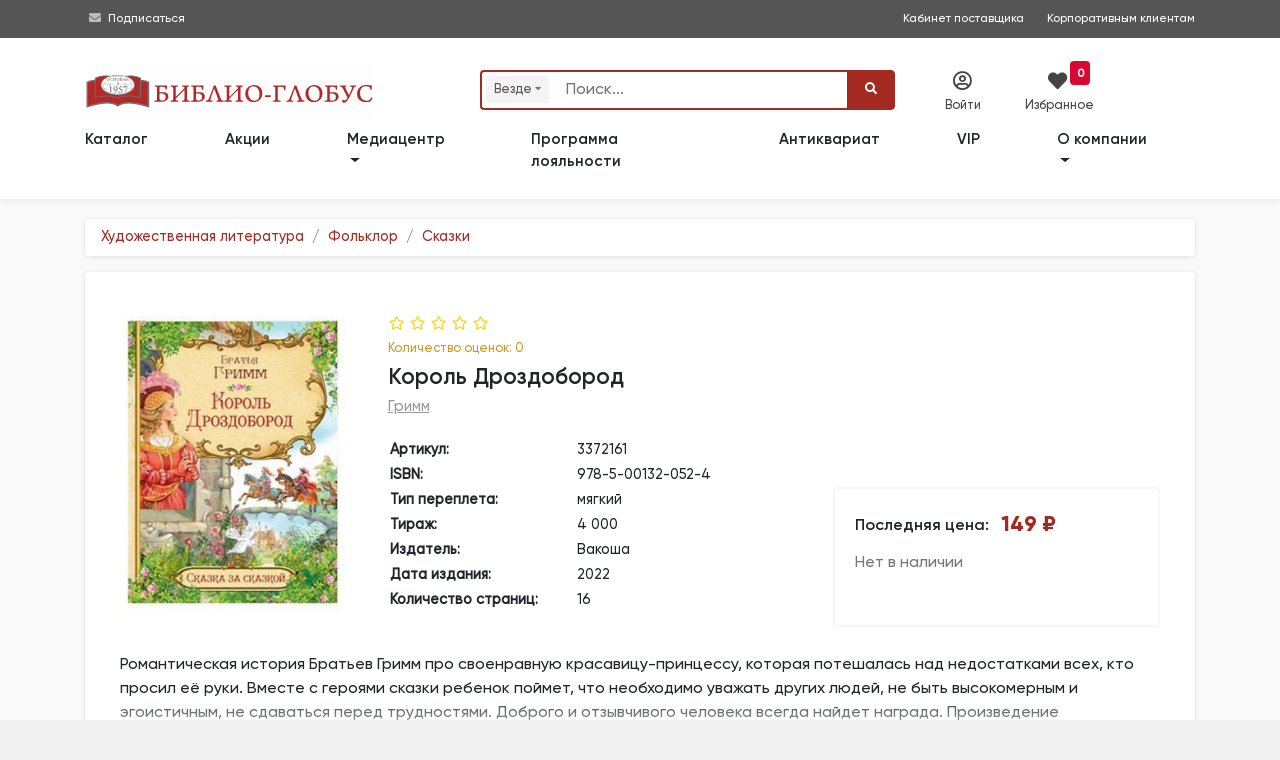

--- FILE ---
content_type: text/html; charset=utf-8
request_url: https://www.google.com/recaptcha/api2/anchor?ar=1&k=6LeAtKsiAAAAAB2-39qRtUXN68LwgjmLeY5q8I33&co=aHR0cHM6Ly93d3cuYmlibGlvLWdsb2J1cy5ydTo0NDM.&hl=en&v=cLm1zuaUXPLFw7nzKiQTH1dX&size=invisible&anchor-ms=20000&execute-ms=15000&cb=6ec68aueoywj
body_size: 45355
content:
<!DOCTYPE HTML><html dir="ltr" lang="en"><head><meta http-equiv="Content-Type" content="text/html; charset=UTF-8">
<meta http-equiv="X-UA-Compatible" content="IE=edge">
<title>reCAPTCHA</title>
<style type="text/css">
/* cyrillic-ext */
@font-face {
  font-family: 'Roboto';
  font-style: normal;
  font-weight: 400;
  src: url(//fonts.gstatic.com/s/roboto/v18/KFOmCnqEu92Fr1Mu72xKKTU1Kvnz.woff2) format('woff2');
  unicode-range: U+0460-052F, U+1C80-1C8A, U+20B4, U+2DE0-2DFF, U+A640-A69F, U+FE2E-FE2F;
}
/* cyrillic */
@font-face {
  font-family: 'Roboto';
  font-style: normal;
  font-weight: 400;
  src: url(//fonts.gstatic.com/s/roboto/v18/KFOmCnqEu92Fr1Mu5mxKKTU1Kvnz.woff2) format('woff2');
  unicode-range: U+0301, U+0400-045F, U+0490-0491, U+04B0-04B1, U+2116;
}
/* greek-ext */
@font-face {
  font-family: 'Roboto';
  font-style: normal;
  font-weight: 400;
  src: url(//fonts.gstatic.com/s/roboto/v18/KFOmCnqEu92Fr1Mu7mxKKTU1Kvnz.woff2) format('woff2');
  unicode-range: U+1F00-1FFF;
}
/* greek */
@font-face {
  font-family: 'Roboto';
  font-style: normal;
  font-weight: 400;
  src: url(//fonts.gstatic.com/s/roboto/v18/KFOmCnqEu92Fr1Mu4WxKKTU1Kvnz.woff2) format('woff2');
  unicode-range: U+0370-0377, U+037A-037F, U+0384-038A, U+038C, U+038E-03A1, U+03A3-03FF;
}
/* vietnamese */
@font-face {
  font-family: 'Roboto';
  font-style: normal;
  font-weight: 400;
  src: url(//fonts.gstatic.com/s/roboto/v18/KFOmCnqEu92Fr1Mu7WxKKTU1Kvnz.woff2) format('woff2');
  unicode-range: U+0102-0103, U+0110-0111, U+0128-0129, U+0168-0169, U+01A0-01A1, U+01AF-01B0, U+0300-0301, U+0303-0304, U+0308-0309, U+0323, U+0329, U+1EA0-1EF9, U+20AB;
}
/* latin-ext */
@font-face {
  font-family: 'Roboto';
  font-style: normal;
  font-weight: 400;
  src: url(//fonts.gstatic.com/s/roboto/v18/KFOmCnqEu92Fr1Mu7GxKKTU1Kvnz.woff2) format('woff2');
  unicode-range: U+0100-02BA, U+02BD-02C5, U+02C7-02CC, U+02CE-02D7, U+02DD-02FF, U+0304, U+0308, U+0329, U+1D00-1DBF, U+1E00-1E9F, U+1EF2-1EFF, U+2020, U+20A0-20AB, U+20AD-20C0, U+2113, U+2C60-2C7F, U+A720-A7FF;
}
/* latin */
@font-face {
  font-family: 'Roboto';
  font-style: normal;
  font-weight: 400;
  src: url(//fonts.gstatic.com/s/roboto/v18/KFOmCnqEu92Fr1Mu4mxKKTU1Kg.woff2) format('woff2');
  unicode-range: U+0000-00FF, U+0131, U+0152-0153, U+02BB-02BC, U+02C6, U+02DA, U+02DC, U+0304, U+0308, U+0329, U+2000-206F, U+20AC, U+2122, U+2191, U+2193, U+2212, U+2215, U+FEFF, U+FFFD;
}
/* cyrillic-ext */
@font-face {
  font-family: 'Roboto';
  font-style: normal;
  font-weight: 500;
  src: url(//fonts.gstatic.com/s/roboto/v18/KFOlCnqEu92Fr1MmEU9fCRc4AMP6lbBP.woff2) format('woff2');
  unicode-range: U+0460-052F, U+1C80-1C8A, U+20B4, U+2DE0-2DFF, U+A640-A69F, U+FE2E-FE2F;
}
/* cyrillic */
@font-face {
  font-family: 'Roboto';
  font-style: normal;
  font-weight: 500;
  src: url(//fonts.gstatic.com/s/roboto/v18/KFOlCnqEu92Fr1MmEU9fABc4AMP6lbBP.woff2) format('woff2');
  unicode-range: U+0301, U+0400-045F, U+0490-0491, U+04B0-04B1, U+2116;
}
/* greek-ext */
@font-face {
  font-family: 'Roboto';
  font-style: normal;
  font-weight: 500;
  src: url(//fonts.gstatic.com/s/roboto/v18/KFOlCnqEu92Fr1MmEU9fCBc4AMP6lbBP.woff2) format('woff2');
  unicode-range: U+1F00-1FFF;
}
/* greek */
@font-face {
  font-family: 'Roboto';
  font-style: normal;
  font-weight: 500;
  src: url(//fonts.gstatic.com/s/roboto/v18/KFOlCnqEu92Fr1MmEU9fBxc4AMP6lbBP.woff2) format('woff2');
  unicode-range: U+0370-0377, U+037A-037F, U+0384-038A, U+038C, U+038E-03A1, U+03A3-03FF;
}
/* vietnamese */
@font-face {
  font-family: 'Roboto';
  font-style: normal;
  font-weight: 500;
  src: url(//fonts.gstatic.com/s/roboto/v18/KFOlCnqEu92Fr1MmEU9fCxc4AMP6lbBP.woff2) format('woff2');
  unicode-range: U+0102-0103, U+0110-0111, U+0128-0129, U+0168-0169, U+01A0-01A1, U+01AF-01B0, U+0300-0301, U+0303-0304, U+0308-0309, U+0323, U+0329, U+1EA0-1EF9, U+20AB;
}
/* latin-ext */
@font-face {
  font-family: 'Roboto';
  font-style: normal;
  font-weight: 500;
  src: url(//fonts.gstatic.com/s/roboto/v18/KFOlCnqEu92Fr1MmEU9fChc4AMP6lbBP.woff2) format('woff2');
  unicode-range: U+0100-02BA, U+02BD-02C5, U+02C7-02CC, U+02CE-02D7, U+02DD-02FF, U+0304, U+0308, U+0329, U+1D00-1DBF, U+1E00-1E9F, U+1EF2-1EFF, U+2020, U+20A0-20AB, U+20AD-20C0, U+2113, U+2C60-2C7F, U+A720-A7FF;
}
/* latin */
@font-face {
  font-family: 'Roboto';
  font-style: normal;
  font-weight: 500;
  src: url(//fonts.gstatic.com/s/roboto/v18/KFOlCnqEu92Fr1MmEU9fBBc4AMP6lQ.woff2) format('woff2');
  unicode-range: U+0000-00FF, U+0131, U+0152-0153, U+02BB-02BC, U+02C6, U+02DA, U+02DC, U+0304, U+0308, U+0329, U+2000-206F, U+20AC, U+2122, U+2191, U+2193, U+2212, U+2215, U+FEFF, U+FFFD;
}
/* cyrillic-ext */
@font-face {
  font-family: 'Roboto';
  font-style: normal;
  font-weight: 900;
  src: url(//fonts.gstatic.com/s/roboto/v18/KFOlCnqEu92Fr1MmYUtfCRc4AMP6lbBP.woff2) format('woff2');
  unicode-range: U+0460-052F, U+1C80-1C8A, U+20B4, U+2DE0-2DFF, U+A640-A69F, U+FE2E-FE2F;
}
/* cyrillic */
@font-face {
  font-family: 'Roboto';
  font-style: normal;
  font-weight: 900;
  src: url(//fonts.gstatic.com/s/roboto/v18/KFOlCnqEu92Fr1MmYUtfABc4AMP6lbBP.woff2) format('woff2');
  unicode-range: U+0301, U+0400-045F, U+0490-0491, U+04B0-04B1, U+2116;
}
/* greek-ext */
@font-face {
  font-family: 'Roboto';
  font-style: normal;
  font-weight: 900;
  src: url(//fonts.gstatic.com/s/roboto/v18/KFOlCnqEu92Fr1MmYUtfCBc4AMP6lbBP.woff2) format('woff2');
  unicode-range: U+1F00-1FFF;
}
/* greek */
@font-face {
  font-family: 'Roboto';
  font-style: normal;
  font-weight: 900;
  src: url(//fonts.gstatic.com/s/roboto/v18/KFOlCnqEu92Fr1MmYUtfBxc4AMP6lbBP.woff2) format('woff2');
  unicode-range: U+0370-0377, U+037A-037F, U+0384-038A, U+038C, U+038E-03A1, U+03A3-03FF;
}
/* vietnamese */
@font-face {
  font-family: 'Roboto';
  font-style: normal;
  font-weight: 900;
  src: url(//fonts.gstatic.com/s/roboto/v18/KFOlCnqEu92Fr1MmYUtfCxc4AMP6lbBP.woff2) format('woff2');
  unicode-range: U+0102-0103, U+0110-0111, U+0128-0129, U+0168-0169, U+01A0-01A1, U+01AF-01B0, U+0300-0301, U+0303-0304, U+0308-0309, U+0323, U+0329, U+1EA0-1EF9, U+20AB;
}
/* latin-ext */
@font-face {
  font-family: 'Roboto';
  font-style: normal;
  font-weight: 900;
  src: url(//fonts.gstatic.com/s/roboto/v18/KFOlCnqEu92Fr1MmYUtfChc4AMP6lbBP.woff2) format('woff2');
  unicode-range: U+0100-02BA, U+02BD-02C5, U+02C7-02CC, U+02CE-02D7, U+02DD-02FF, U+0304, U+0308, U+0329, U+1D00-1DBF, U+1E00-1E9F, U+1EF2-1EFF, U+2020, U+20A0-20AB, U+20AD-20C0, U+2113, U+2C60-2C7F, U+A720-A7FF;
}
/* latin */
@font-face {
  font-family: 'Roboto';
  font-style: normal;
  font-weight: 900;
  src: url(//fonts.gstatic.com/s/roboto/v18/KFOlCnqEu92Fr1MmYUtfBBc4AMP6lQ.woff2) format('woff2');
  unicode-range: U+0000-00FF, U+0131, U+0152-0153, U+02BB-02BC, U+02C6, U+02DA, U+02DC, U+0304, U+0308, U+0329, U+2000-206F, U+20AC, U+2122, U+2191, U+2193, U+2212, U+2215, U+FEFF, U+FFFD;
}

</style>
<link rel="stylesheet" type="text/css" href="https://www.gstatic.com/recaptcha/releases/cLm1zuaUXPLFw7nzKiQTH1dX/styles__ltr.css">
<script nonce="zIOnQd8DVvciUtnnjS8VQQ" type="text/javascript">window['__recaptcha_api'] = 'https://www.google.com/recaptcha/api2/';</script>
<script type="text/javascript" src="https://www.gstatic.com/recaptcha/releases/cLm1zuaUXPLFw7nzKiQTH1dX/recaptcha__en.js" nonce="zIOnQd8DVvciUtnnjS8VQQ">
      
    </script></head>
<body><div id="rc-anchor-alert" class="rc-anchor-alert"></div>
<input type="hidden" id="recaptcha-token" value="[base64]">
<script type="text/javascript" nonce="zIOnQd8DVvciUtnnjS8VQQ">
      recaptcha.anchor.Main.init("[\x22ainput\x22,[\x22bgdata\x22,\x22\x22,\[base64]/[base64]/[base64]/[base64]/[base64]/KHEoSCw0MjUsSC5UKSxpZShILGwpKTpxKEgsNDI1LGwpLEgpKSw0MjUpLFcpLEgpKX0sRUk9ZnVuY3Rpb24obCxDLEgsVyl7dHJ5e1c9bFsoKEN8MCkrMiklM10sbFtDXT0obFtDXXwwKS0obFsoKEN8MCkrMSklM118MCktKFd8MCleKEM9PTE/[base64]/[base64]/[base64]/[base64]/[base64]/[base64]/[base64]/[base64]/[base64]/[base64]/[base64]\\u003d\\u003d\x22,\[base64]\x22,\x22wrXCt8KLfsOzccOUw5zCpMK1HsOFAsKIw7YewpEEwp7CiMKXw7Qhwp5Xw47DhcKTHMKRWcKRZjbDlMKdw5Y/FFXCnMOOAH3DggLDtWLCmlgRfw/CqRTDjU1TOkZIc8OcZMO+w7ZoN1XCnxtMN8KGbjZ5wrUHw6bDh8KcMsKwwpTCrMKfw7NBw6ZaNcKRE3/DvcO7dcOnw5TDugfClcO1woYWGsO/GzTCksOhAlxgHcOhw57CmQzDvcOaBE4TwonDumbCi8O8wrzDq8ONVRbDh8KKwpTCvHvCnEwcw6rDlcKDwroyw6AUwqzCrsKuwpLDrVfDq8K5wpnDn39Bwqhpw7c7w5nDusKOasKBw58NCMOMX8KHUg/CjMKwwpATw7fCthfCmDo3cgzCniELwoLDgCARdyfCkz7Cp8ODfcKrwo8aUzbDh8KnPmg5w6DCkMO0w4TCtMKHVMOwwpFJHFvCucOfVGMyw47ClF7ChcKYw5jDvWzDtlXCg8KhdV1yO8Kqw5YeBkLDs8K6wr4dMGDCvsKMeMKQDiciDsK/[base64]/Cg8OMNMOew6pzw5ENw4QCbExXTBvDsApWYsKkwolCdjzDh8OtYk96w7NhQcO7EsO0ZyYew7MxDMOmw5bClsKQXQ/Cg8OhGmwzw6sqQy1ndsK+wqLCt3BjPMOrw6bCrMKVwq3DkhXChcOuw5/DlMOdRsOGwoXDvsOkNMKewrvDksOHw4ASdMOVwqwZw6TCnixIwroSw5scwqg/[base64]/DvMOFwrtzDMOQK8O0L8O+d8KjwoUzw7QtAcOzw5Qbwo/DiXwMLsOIZsO4F8KNDAPCoMKWHQHCu8KhwrrCsVTCqVkwU8OSwoTChSwlSBx/wqrCn8OMwo4aw6ECwr3Cli4ow5/[base64]/DqC9DLVovF2xzw5MZw6HCrA/ClizDnGZKw5pODGomFRbDq8OEMcKuwr4oDBhkTD3DpsKKX2t2RmACW8KJcMKOB3VRcTfCgsKefsKiNG5VQTN8QjIqwpjDvQpVXcKbwpXCqQTCri4Cw4QvwpU4JEwqwr/CinbCglPDh8Oyw5tfw7FSSsOvw4EdwonDrsKGEm/DtMOJVsKPPcK3w4TDtMOpw7PCkQ/DqDtPOS/CuRdMVEzCkcOGw7gKw4jDi8KhwpjDqxk6wpkIZ3PCpQcawq/DkwjDvRFWwpLDkHfDoFbCmsK3w6ouAsOcDsKaw7bDo8OMWF4ow7fDncOXLjM4eMODWwPCqgUSw6nDnl9qV8O1wpZkOgzDr1FFw73Cj8ODwr0QwrMSwr/[base64]/wpsMdMOzT8KuA8KwQcOnw5jDkHbDj8KgcMK3CALDpAXCnAsJw4N3wp3DlXrCqS3CgcKrXMKuMg3DjsKke8KEVMKPPSzDjsOhwrPDkVhWGsO4HsK/w5nDpzzDisOawqLCgMKBdsKuw4LCoMOKw4XDtA4uOMKHacOAIg0SBsOMYTzDjxLCj8KGOMK9XsKrwqzCoMKnIm7CssKRwrfDkRVBw7fCv2AISsO4azFbwo/DkinDu8Kgw5XDusO/w44IJsOGwqHCgcKNCMOswqUmw5jDo8K+wr/DgMKhSwNmwo5mVSnDkHDCiCvCvybDiR3DhsO4EFMQwqfChi/Ch3okNCjCicONSMOowq3DoMOkJcOtw5jCv8OSw5VDblQVS1NtRA8swobDiMOawrfCrlwiXC4Gwo/CnS9KeMOIbGlsbsO7IX4RWALClsOJwpQjC3DDkEzDk1XCqMOwcMOJw5s5UcOpw4rDlE3CphXCnyPDicKvIG4WwqZKwqzCk3HDkxYlw5VjOwIbV8KsN8OSw67CscONbXvDu8KSRcOxwrEkbcKHw5AEw7fDtxkreMKLUyd7YcOrwqNrw7fCgA/CrH4GAUHDu8KYwrYFwoXCqXrChcKGwqt6w5h6Gg7CvSRDwqnCoMKrAcKEw5pDw7BTZMOFcVg6w6rCtiTDhcO1w68Hc0gEVkvCnnjCnBE9wpjDqSbCpsKUakjCgcK9cWrCo8KRJ2Jlw5vDp8OLwqfDqcOSMHMubsK/[base64]/CvU8dwq8PQcOTwqlqw4RHd8O3acKnwr4MOXE4ZcOZw519EsKHw6DCg8KBF8KHMMKTwoTCmEE5NCkJw4d3c1bDgS3Du2xXwonCoUNIW8Osw5/DjsOUw4Z5w4DCgX5eFsOTbMKewqYVw5/[base64]/[base64]/CtizDpMOmwrMpJsO1wop5w79SFl5Vw5ckRMKBO0/Dm8ONLcKJfMKPBcO4fMO1VDLCnMOhGMO2w4omIT8DwonClG/DoznDp8OgHjzDuUNwwrlXEMKVwpISw7doPsKZPcO8Vl8JCVBfw7wfwpzCiw3DrFw/w4PCt8ONSy8jV8OhwpjCoVsuw6IbZ8Kww7XDhMKWwoDCnxrCjDlrdEUGdcK5LsKeQMOiWcKJwrViw5Ntw4kLdsOHw4JQOsOnZWNIeMO4wpopw4XCog0oSgRGw5YywprCqjpxw4HDscOBay83KcKJNVfCgznCqcKMdsOpG0vDpErCj8KWQcOvwoRIwp/CgMKpKUnCgsOBXn1nwo5yWiPDjmnDgC7DvALCs3VJw6Akw7Vyw4Y+w450w6LDg8OOYcKGdcKzwoHCmcOHwoovZcOICQnCmcKaw4/CksKHwpkhHmjCgmvCgsOvLisGw4HDgMKtGhXCimHDlDVIw6rCmMOsYTYUSkYWwoUjw7vCijs8w6BUXMOWwpFpw5EAwpTCki4XwrtFwoPDlGFzMMKbP8ORA27Dp1h5bcK8wqFfw4XDmWp7wrkJwqEYScOqw5dgw5jCoMKgwqdjaXLCl2/CscOvUULCgcOtP1bDjMOcwrYgInYBAVttw6UDOMOWRWoBI3gyKsOKIMK2w6dCTibDhGwTw44/wppYw6nClzDCmsOlQgY1BcK/JVBdJBTDjVV3MMKVw6UxP8KhY1bDlSIsKC3DoMOfw43ChMKww47DjnLDtMKQWx7DhMO9wqXCscKYwpsdLXwaw6BBAMKewpc/w4w+L8K4JTzDpcKyw4DDrcKUw5bDjjghw6UcMcK5w7jDoQrCtsKrF8OQwpxLw4cNwp5/wpQbVEvDt0gaw6QvRMO8w7tUIcKbScODFxFLw4HDugjCkXnCkUzDsUTChXTDkHwGSCjCrH7DgmppasOYwopUwohdw4IRwqxWwo5dUMKlMRbDmhNnJ8Kbw4sQUTJgwr1fNsKIw5RWw4/[base64]/wpPCgws/Sx/CmcOMwqgsw6HDvWN7AMKywpzCpwLDqUNtwrPDnMOgwoPCjsOlw789XMO5e0cHUsOeF1lINz1Aw4XDtwVowq1KwqZCw6/DmAprwpvCoSwQwrt2wo1VWzjDg8KDwp5Cw59wEzFOwrNnw5jCpMKbBQpuImrDjnjCo8KewqDDhQVUw4Aiw7XDhxvDusKaw77Ct3Bww5dUw40vecKgwrfDnCbDrHEWPHhuwpPCixbDsCnCkS53wo/ClXXCq000wqp8w4PCuEPCtcKCWcOQwo3Dg8KxwrEiPhIqw5FXBMOuw6nCsGHDpMKow70yw6bCmMKWw6PDuixcwo/ClTkYM8KKMSBTwpXDscOPw5PDrzZbRcOCJMO6w4JbDcOYMHVhwrAHOsOKw5IIwoEXwrHCgx1jw7fDgMKOw6jCs8OUO3kwAcOFBTfDkDDDvx9rwqnCn8K6wqbDomHDssKQDzjDr8KlwovCtcOcbibClnnCtFYXwovDkcK4BsKjA8KEw4wEwr/Cn8OmwpsZw5fClcKtw4LCjDLDh0cIQsOdwoNNOFHCsMKRw6PCqsOqwrTCn1jCocOZw7rCgQnDoMK9w47CucK8w51BFgdRIMOlwqU7wrwqNMKsKww1HcKPK27DkcKcBMKPw67CviTCvF9ebGY5wovCjyxFdXjCrsK6HnXDicOfw7FHOlfCtA/CjsOIw7QXwr/[base64]/[base64]/I8KMFQXDr8K3wqBMwqLDgXTCn8K4w7ggGHdPw4rDk8Kmw55MVwlcw7nCqVfCgsOoUsKqwrTCq3t3wqpiw5onwonDr8Kkw6N/NA3DlhrCszLCn8KkRcOBwrwQw6fDhcO4JwbCn07Cg3fClVPCvcOlR8OmdMK/[base64]/DtsOPwrZRwp3CjS3DhjXDmsKbw5jCrDfDj8K9WMKHwq0Lw6LDhiA2JiEXA8KUDFsNDsOSKsKrRznDmBvDr8KAZyB2wplNw6hDwr/DlsKUZXoSXsKfw6XChj/DgAzCv8K2wrfClmRUXCgDwrNYwqvCpkzDrmfCrk5oworComzDm0bCnRXDh8Oaw5c5w4sDDHTDoMKNwpUxw4QKPMKHw4LDr8OIwpzCmjQHw4XCiMKKfcOEwrPDv8KAw7BSw5HChMKSw7UfwqrDqMOEw5ptw57CkVJOwrLDkMKPw7lgw5cKw7s2DMOpZhvDsU/Do8OtwqQ4wojDo8Orah7CvMOjwpDDiFRhNMKew7ROwrzCqsKoW8KaNRnCowzCjAHCgGEEFsKaIFfCnsKNwqQzw4FcZMOAwqjChzLCr8K8AGLDrH4CGcOkdcK4BT/CijHDriPDnx1FIcKywrrDlxR2PloPfABofUFIw4IgCRDDog/DhsK/w4/Dhz04UQHCvh08fSjCs8OCwrV7RsKqClgQw6ATQCx/w5zDtMO3w4nCjTgnwodfdzsgwqR2wp/ChzoMwpZKOMO9woTCu8OIw6gmw5lIMsOrwoPDu8KJF8OUwqzDk3XDjCXCu8OkwrzCmicYACZ6wq3DqHnDscKUBQ3ClAZ0wqXDtwLCjnJLw4pOw4PCgcO6w4Mzwr/CgALCocOgwqMfPzEdwo8mE8KXw5fCp2vDh0vCiAfCu8Ogw75wwqzDn8KiwqrCgxRFX8OiwprDp8KAwpQEDkbCsMOuwqNKfsKiw77Cn8OOw6bDqMO0w53DuA/Do8Ktwq9hw7ZHw6UZAcO1asKJwr9EdMOEw5DDksOIwrQdbzFofATDsBbCog/[base64]/[base64]/DviDClVPCpj/DmsOtw7tfOcKYwoM5Z8KlcsODP8OZw5PCksKQw4JdwoIQw4LDj3M0w6IZwrLDtSNwVMOlR8OPw53DlsOORDZowq/DoDp9Yx9rISHDrcKTb8K4bgxpVMOlfsK+wqnDrcO9w7PDnsKXSGvCg8OGccKww6DDgsOKJl3DqWAMw4nDlMKnWSrCp8OGwq/DtlPCqcOLWMO3AsO2TsKWw6PCosO9LsOCwpoiw4lCfsKzw5RhwqhLeEpGw6VPw5vDmcKLwq91wozDsMOXwrkDwoPDvCDDgcKMworDtUU/WMKiw4DDiGZqw4pfXMOXw70dWMKlDDcqw5UWf8KrLRcEw6Eyw6ZxwrVYbSADNxjDo8OIYQHCiRU/w6fDk8Kxw4LDu13Crj3CicKmwp5+w43DmGNtAsO+w7oQw7PCvSnDuibDo8OXw6zCuzXClcOCwpPDuHfDgsOmwqrCi8KZwr3DskV2X8OMw5wXw7vCucOEAGrCscOtalXDmDrDtyEEwo/[base64]/[base64]/CtsOtVsOOFMO9aMKeR8KdfXpERl1aRU/[base64]/Co0pzLcKHcHIKwpbDosKfbcK7XsKuwoRrwrDCmiQDwrUfVlPDhEsYw4dtP1XCscOjSBpwanLCr8OhQA7CgTjDrhZRASkUwpzCpj/Ch2oOwrbCnDFrwrZdwodrN8Oqw5I6KFDDocKSw4N5AQUoF8O3w7DDhHYIMBnDnx7CrsKfwqZ2w7/Dhm/Di8OKasKTwqjChsOvw6xaw4Z8w5DDgcOEw755wrtywo3CqcOCJ8K6YMKtSwgyJ8O/w7/CsMOQN8K2wo3CjV7CtMKUTQHDg8OpCCQhwpZ8f8OsR8OfO8OPHcKVwr/DlAVDwqhCw7UdwrMOw5bChcKVwpPDs2rDjnfDrnlVf8OkVcOCwodPw7fDqyjCp8OIfsONw6YCTxEUw4Qwwq4HKMKow6cXHQE4w5HCn081Q8OpbEXCoTh7wrwQbzLDjcOzC8OOw5/CmTNMw4/[base64]/XGjDjwRRwpYcw5DCvcONGsKMBMOew48Ew6VSFcKGwqjCvsO/cVHCrkPDujcQwoTCoyNKTsKxZyJ0ARFGwrvCg8O2FEx8SwrCqcKqwpd2w5/CgcOlZsOyRcKqw4zCrQFHPnXDhg4vwopsw7fDq8OuXRR/wovCk1Fcw5fCrMOhTcOOc8KZQSFzw77DixXCkl/Cj0JwXMOqw59YYQ8owqBJbA7ChAsyXsKRwrDCvTExw4rCkhfCvMOFwrjDqhzDkcKMPMKkw5vCvAnDjMO4wp7CsEbCsSxSwq1iwrsIBAjCjsK7w7PCp8OmWMOSQxzCuMOHTwIYw6IfeGzDmSDCn3cZT8K4NnTDvwHCnMKLwpbCgMK8d3A7wo/DsMKkwqEcw6M3w5fDixjCp8Kkw41Cw4p/w4E3woR8EMKTD3LDlMOXwoDDncKXEcKtw7DCvG8hVMOETWvDrVFjV8KLDMO6w6VGdGtIwqEbwq/CvcOAaFzDnMKdMMO8LMOgw7TCgTFtd8OxwrFKOnPCqTXCgCPDqsK9wqt/HWzCnsKMwq3Dljpne8O6w53Dk8KBSEHDoMOjwpQfMUF6w50Ww4PDm8O6K8OUw7TCucKRw4AEw5R2wrlKw6TDjMKobcOKS1/[base64]/[base64]/DiXhTH8OXw5VrwqVuw6cZwqV/VEZJOMO9dMOHw4dDwqRzw63DmsK8E8KgwppALyUdbsKbwoVXVw80QE8jw5bDrcOIDMK8F8OsPBTDmAnClcOBL8KKGgddw7nDrcO8Z8O6wpQ/[base64]/w5YBLU5fw5LCgnwRwq9ANcKTfwbDr1vCtcOOw6PDtMOddsK/wrsdwr7Ct8KRw6wld8OQwq/[base64]/[base64]/Cugx0QcOFLT5dH8OJw6dxw5YxwqDCk8OqHgZ5w5TChgnCosKfQD1ww5HCoSbCkcO/wqbDs0DCoT88EG3Duy8+KsKewqfCqznDssO7Oi7CpEARG0cDC8KkXj7CocORwqw1wp02w7d6PMKIwoPDqsOGwoTDvGPClmUyf8KhBMKQTmTDj8O7dD13a8OsAGRRHhPDscOSwr/DnEbDkcKXw48Zw50fwo0zwoknE3fCh8ObMMK2OsOSP8KEecKPwrwmw7J8cAAAQRFow5vDjlrDqVxAwqvCj8OKbj8lGgvDscK/HQp2E8KlLgPChcKoNScHwp5HwqvChcOpbFPCix/CksKvwrbCjsO+Ii3CqgjCs33Cg8KkRnrCj0YefwjDqwJWw4/Cu8K2VT3CuAwEw7nDksOaw5PCt8OmfkZIJRAsC8Kfw6FQOcO0Lz5xw6Etw6nCijfDvMOHw7YHYGlJwp0gw7dLw7TDgh3CsMO6wroTwrQrw57DtmJDH3nDmCHDpU97PFUzUcKqwrhqTsOSw6XCrsKyFsOIwrbCisOwSzJVBi/ClcOyw64zbBvDsU01IyFYE8OoCy7Cr8KQw7QSaGhAYSHCvsKhKMKkNsKDwpLDvcKvHVbDvVXDkhE3w5XCl8OsJkbDojAWeTnDriAywrIHPMOGHh/DlzTDvcKMcmgtD3TCvBsSw7YydFEMwqlHwpUaNFHDr8OVwrbClHwudcOUCcK/Z8KycGYoSsKmOMK2w6R9w4PCrz56Cx/DkWYbFcOTEl9xfAgiJzZZXjTDpELDmFPCiR0bwpZXw4tbAcO3Fwtod8KCw5jChsKKw7TCuHp2w4cQQsKsSsOFT1TCgndew7Z1JmzDtjbCvMO3w7jDmnl3QSXDsDZYTsOywrNeKjpCSkdObD5BDlzDom3CgMK1VW7DsALCnBLDqTjCpU3DrRHDvDzCgsK/V8OHARPCqcKYGBdQLgJaJzXCn08gaihVccKbw7LDr8OQO8KUYsOXKcKkeDBVdHB5w5HCr8OuPmFBw5zDpnvCkcOuw4TDrVPCsFg7wohJwqgjJsKvwp/DuXUqwo7DrmPCksKbdcOlw7UkHsKwVS14AcKhw797w6/Dhg3DgcOqw5PDkMK6wosdw4DDgnvDvsKmMcKKw4nCj8KIwpHCr23CpHxmcxPCmiszw5s7w7zCpTXDscKGw43DrhEZNMKNw7rDs8KpJsOfwoUXw5nDm8OWw6/DlsO0wrbDtsOmHkMnYR4nw7RlOMK4c8KIRwABfAF9woHDk8O2wp4gwoDDvg5QwrkYwoDDozTCkAE/wpTDlz3DncK5VhQCdQLCpcOuUMOHwrtmbsKKwpbDphLChMKpBsOIHT7DkREpwpbCvhHCohcrc8K6w7DDsm3ClsO/JcKYWkoZU8OKw4oxQALCvSLCiVJfO8KEMcO/wpfDiA7DnMOtYT/DhQbCg3s4VcKdwqbCswDDgzjDlk7DjW3Cg3rCih1sGyDChsKnHsOXw5nCv8O4cQw2woTDt8ObwogfWk8TGMOMwrM8NMOzw5t9w7fCisKJOGQIwp3CtQ84w4rDoVhnwq0BwrRNTUzDtsOEw6DCq8OWcWvCigbCpsK5PsKvwohHdzLDv2vDixUZF8OBwrR/aMKbHTDCsmTDtyFvw7x2LzDDqsOywoIWw7XCllrDjD4sLDkgacOdYTJZw7BlFcKDw6p9wp1XTxIsw5lRw6nDicOAK8OIw6nCuwnDl0Yjd1TDjsKgbhdMw5DClRvCqsKMwpYlFjDDmsOcKGHCl8ORAXctXcKbdMOaw4BCX0/DtsO2wq3DoizCg8KoPMK8RMO8XMOYUnR/[base64]/CsxtIw5Zgw5XDoxTDgB03McOqAsOqewdhw5AhIsKMT8OUZxQoOyvCuF7DkWTCuUzDjcOMQMKLwpjDpDIhw5BnZcOVBzfCnsKTw7hgQQhfw7gkw656QsOMwpMYDGfDuwAYwrsywqxldTxrwqPDlcKRak/DsXrCvcKyRsKXH8OUBCBdXMKdw5fCl8Kvwp1Lb8K+w7cSBB0jIRbDr8KswrZ+wqQ0KsKSw60bDUxRKhzDrBx/wpHDgsKMw57ChDpiw784MQXClsKeAEp6wqrCqsKHeCV3HEnDmcOjw7YKw4XDtcKVClZfwrpfV8OhdMKYQyLDh3AQw6pyw7XDpsO6F8OPUQc+w5zCgkJOw5XDiMO0w4/CoEoNQRfCk8Kyw6ZCCXpqF8KTMidFw5tZwq4McXbDgMOXLcO4wpZzw4R8wptlw4xGwrAmw6fCsXnClXg8MMONABUUWcONJsOaH1LChywNBlV3AxkdD8K4wqpQw7Faw4LDhMOZDcO4LcO2w53DmsO3NhHClMOdwr/DigZ5wodpw7rDqcKPPMKzK8ORMApBwopvUMO8G3EewpLCrR/DtQVRwrR8AQ/DmsKBPVpiDD3Ch8OIwpo8AMKIw5HDmcO0w4HDi0AoW2TDjMKPwrLDggAMwo7DpcOLw4cCwo3DicKVw6LCh8KzTRcQwrLCh17DoQ43wqTCgMOHwqkyLMKSw4J2IMK4woEpHMKgwrDCicKCdsO8G8KMw6/CqUPDpMKHw6wnOsOaLMKLIcKew7PCocKOS8OoQlXDkwB+w6BEw7fDp8O4ZcOLH8OnZcOTEWhYegzCsgPCjsKbGwAaw6g0w7vDpkNlagLCmzNNUsKZB8O6w5HDnsOvwpLChwrClijDrVFxw6XChSjCssOCwojDnwHCqcKwwpFYw7NPwroow5IYDznCiinDs1Qtw7/Con15AcKZwpMywrI+EcKJw4zCpMOILMKdw6bDvjvCuBHCsA3CgcKXBTtxwqdUS1IrwqbCuFIiHwnCu8KlC8KUGXPCocOBd8OiD8Kab23CoQjCgMOzPUwRW8OWS8K5wrrDsCXDk1UfwqjDqMO5Z8OZw7XCsljDm8Ojw7/Dq8KSDsO/wqnCuzBNw6hiAcKGw6XDo1FCTXLDvgVhw63CosK2ecOnw7zCgcKRGsKUw7VwXsONMsKmM8KXJXcywrl2wrJYwqZ5wrXDvEpmwphBVWDCrl4XwprDlMOsOSkdR11YRCLDpsOVwp/DmAhYw4c/DxRdAFxSwrMvfxgpGWEIDV3CqBFAw7vDiy3Cp8Kpw73CjXxpAmg2woLDoEPCv8O/wrcYw5R7w5fDqcKbwqV8Xi3Cs8KZwrZ4w4ZXwofDrsKow6rDrzIUMTQtw7kAKy1iWj3CuMKVwpdMY1FkRVgvw77Cmm/DuULDlSPCvSrDrMKuZRkLw4rDoj5Zw7jCjsKYJijDmcOrLMK3wqpHRcK3w4xpaxnDo07DjSHDgn5Zw6giwqAOd8KUw4owwrpeKjl4w6XCqzbDgkMQw6NhJ23Cu8KLVAAswp8IW8O2YsOhwrvDt8K/Y31dwogEwo4mFcOBw4cwIcKfw4Jfc8K/wqJGfcKWwq8UB8KyJcOyKMKDG8O5WcOiYi/Cl8KUw49swrrDthfDlnnCvsKAw54Td3ERLmHCscOhwqzDshjCosKXY8KYHwUkbsKywpwaNMOhwpIKaMOqwppdd8OvNsKww6ZSJ8KbLcO0wrrCoVZLw5UKf3fDoXXCucKowp3DqHYvLCvDpcOLwqA+w4XCv8KKw6/CvlbDr0g3IBo5CcKbw7lFTMKawoDCgMKaOcO8NsKmwoR+w5zDsV3DtsKZUCtiWiLDkcOwAcKdwoLCoMKpSC/DqhDDo2Mxw6rCjMOVwoQPw6fCnWfDrmPDnwxMcHEFAcKyCsOaVMOPw5gEwokldBbDvkNnw6htJ3/DosO+wqBWMcKywpkxPmAMwo9Ew6g7TsO0eBHDiHUqKMOHHwYyasK4w6oBw5jDh8KCcAHDmkbDtRDCscOrHwDCmcOqw6HCpSLCi8OtwqHCrB54wpvDm8OdGTI/[base64]/[base64]/DrMOhwrvDlcOxw7vCq1BOScKRwqc3XQQHw7jDki7DocOfw4vDksOkScOWwoDCosK8w4XCuTZnwo8DYcOKwqVewo9Zw77DnMOBFlfCoVTCnAx0wqsTN8OpwpnDo8KwUcOOw7/[base64]/[base64]/Dv8Oow6ojFBpdQcOWw6vDuDFdw4x5w5TDmEpVwqPDsCbCusKgw7/DjcOnwqfCmcKPV8KXIcK1fMOnw79fwrVvw6pcw5/CvMOxw68oVcKGQ1nCvQfCtD3DnMKawr/CiX3CpMKzWx5oPgnChi7DqsOQFsKiXV/CkcKnCVAoXMOcU1fCqcOzGsOtw7dNR18bw7fDjcKDwrvDmicJwpzDkMK5HsKTA8O+cBfDu1FpeHXDvkrDsw3CgRBJwrhNY8KQw4dwAsKUXsKbBcOkwp9ZKCrDicKrw4BOZMOywr1Cwo/Cmj5ww5XDjRlHO1MIEh7CpcKlw7JhwonDk8OUw7BVwp3Dq0YLw5IAUMKBcsOqd8KkwqzCl8KuJjHCp2EJwrYfwqpPwpg0woNzP8OYw7HCphE0QcOTDT/DtcKgEFXDj2leJ2bDgCXDu1bDkMKfw59AwoRQbQ/DvBZPwr3CucKQw7lNTMKrYUHDtA3CnMOdw7sEL8OJw4BqBcOmwrjCpsOzwr/DkMKpw55hw5INBMOZwqk/wpXCthR+TsOZwrPCnQVowpfCmsKGEBFvwr0mwpTChsOxwp0rcMOwwrI6woHCssOICsK+McO9w7IVDgTCi8OQw4t6ATfDgy/ChSEWw4jCinsww4vCt8O1L8KdAiBCw5jCvsK9fBTDocK5fG7Dp2jDhgrDhBt4dMOxE8KVbsO4w5V0wqkawr/DgsOLwqjCvDrCgcOSwrsSw6fDgWbDl15laxdmMCrCkcOSwo5ZWsO0wp5Jw7M5wo5YLMKcw6vCpsK0TBBKfsOswohBworClAtDMcK1YWDCkcKmE8KiY8OTw59pw5RrB8OeYMKJOcOxwpzDrcK/w7HDncOafAjDkcKyw4B8wpnCk1Nuw6Zpwq3Ds0IwwrXCpzlcwqDCqMOOLgY6RcK0w7BsblXDqlbDg8K0wqA9wpbDpGjDrMKWw4UkeQkQwrQEw73DmsKaXMK7wpLDj8K/w78jw5fCjMOCwpcpKsKhwp87w6bCoTgkSiwZw5fDoVgmw7/CjMKjDsOOwpNKL8OTccOuwrc5wr3Dp8OHwqfDrxnDrSvDtCvDui3Cs8OdW2rDjMOBw5VDTn3DvwHCoUjDjQ/DjSMZwobCsMKmKHAowpIqw6vCk8KQwo49LMO+WcOYwpVFwrJ0XcKrw7jDisO0w59aXcO0REnCmzDDkMOFdlLCj21oAsORwrImw7/[base64]/CpcOmwpNvw4AwwoktdcK3DcKDb8Kww5IiYsKiw4UKIQTDhsOgasKFw7bClcOSCsKkGg/[base64]/Doh7DgV9owpZjOMOJRcK3wq0LU8KBCG8yw5jCgcKtUsKmwqnDgkQHBcOTw6nDmcOSWhfCpcO/WsOOwrvCjsKyFcKHCcOAwovCjC4Fw4xDwofDrHEaW8KbZ3Vzw77CjnDCvMOzfsO9e8ONw6nCmMO9QMKhwo/DksOJwqwQflFQw57CjcK5w7QXPMOyLMKRwq91QsKxwpdww6zClcO+XcOowqnDt8KHIG/[base64]/DpsOjXATDgEspDwrCqnLDj8Obw41gJxjDmE7Dt8KewqkDwqjCj2XDs35ew4nCoA/DhsOVNWR7E2vCumTDgcKnwpbDsMK7R13DtnzDqsK6FsOrwoPCpkMQwpRPZcOUNANaScOMw645wqHDq2lAUMKnAAlYw6TDsMK+wo3DhMKqwprDvsKDw70zCsKNwo52w6PCs8KIABwiw7LDg8KBwo/DuMKkWcKnw4ocDnZGw5kZwoZMPEpYw4QkHMK3woASEjjDpRxnVHDCg8KLw6rDs8Oow6RnHV3DuCXClyHDvcO7M3LClQDCk8O5w45iwoHCj8KCZsKnw7FhAgt4wpDDlsKGfj14DsOAO8OdHkjDk8O8wpx/CMOgQm0/w5rDvsKvasO7w5nDhEvCpVk7TDUmfnDDucKBwo3CqnAQfsK/HMOTw63DqsOKLcO0w68GLsOSwpUewrtXw7PChMKrEcO7wrXDkcK/GsOrwoDDgcOqw7vDr1TDuQdFw71sBcKKwpzCgsKtUsKiw6HDi8OKJwAQw7jDq8KXI8K5cMOOwpwuR8OBOMKTw5VMXcKfXhcAwrDDl8OgCjMvUMKhwpbCoyVhVjDCj8OKGMOOYXYMQG7DosKoAWN5YEdsEcK9WgLCnMORT8ObHMOtwrrCrsOsXhDCjkBVw5/[base64]/[base64]/CkX0sN1FDwppTw4DCkcK6WhU/SMOZwp4fGkEEwqdBw7BXEGo4wpzCh1rDqUxNQsKLbkjCs8O6NklMG2/DksO+wrjCvhsMVMOEw7rClD9VKHLDpQ3ClVwkwpFJDcKfw5fCnMKSBjkAw63CrCPCljh6wpYBwobCt2ggaxkEwrrCmcK3KcKgLTnCil/CjsKmwofDhUhuYcKFQW7DpxXCr8Kuwo5aZGnCm8KVQzkIJRbDscOew59Mw43DlcO7w7XCs8O/w73ChS3CmVwsAnxTw6PCpsO4VgrDgcOuwqtOwprDg8ONwp3ChsOxw6rCm8OawqnDocKtPMOcYcKTwrrCgD1Uw57CmycSSMOdLiEhHcOcw69swpoOw6vDkcOHFW4pwr8wQsOHwq9Aw5jCnG7Cj1bDu3wYwqXDmlAzw6FuKG/CkVfDtcOxFcOUWBYNf8KXQ8OTCVHCrD/CmsKHXjLDjsODwrrCiTkHeMOGaMOjw4gDV8ORw73CiBktw4zCvsOgJjDDmUrDpMKWw6HDvl3DkVsoCsKSGD3CkGfCmsO8woYde8KsMD4CR8O8w4jChizDu8OBI8Obw67DlsKCwoYmeSLCr17DnTMfw65Tw6rDj8K/w6XCsMKww5XDlgFzQMKyVEotTFfDpmN5wr7Du1fCnmHChMO6wqxBw4kcKcK1esOFHsKxw7dlcRfDkcKow5N+acKjBALCnMOtw7vDoMODfyvCkikrf8Kjw6rCuVzCvn/CijfCjsKENMOsw7NWJ8OCWBQUPMOjwqTDtcKgwr5SVlnDtMOdw73CsUrDkBPDqHs7P8OSVcOzwqbCg8Oiw4fDnjzDrcKHbcKeK1zDk8KXwq17HHrDpDDCtcKgO1Arwp1pw6oKw5RswrXDpsORUMK5wrDDjMO/e088wrk6wqJHKcOuWkJfwpULwo7Cv8OxIw5UdMKQw6/[base64]/DsMOfATVOwrptfFrCpsKXH8ORw7zCscK8GsOIGzzDiTTCj8K/XzXCnsKnw6XClsOsfMOUf8O3IcKTbhvDtsKXQRE7woh8PcOXw6IRworDq8KrOxdaw78JQMKhfMKQETvDll/DosKpB8O5UMOuCcKtT3Fpw60rwoAqw49QfMOpw5XCuVjDlMO9w53ClsKmw7jCu8Ofw6DCrsOgwqzDtRtVDW5MdsO9wqM+fCvDnmHDg3TDg8K+EcKjwr0pfMKwBMKuY8KLSEU0NsOxKn0rFALCo3jDsgJTcMOSw4jDuMKtw40QPy/[base64]/DmcO1GDcFwpLDozXDh8Ozw512w5w4KMKQKcKYa8KoETHDn0/CmsO8J1xPw4J3woNWwrHDql89OxQpO8OWwrJaQiHDnsOCeMKXRMKXw7ZQw4XDigHCvFjChQHDlsKmI8KmIylVXAgZWcKTGMKjOsOTBDdDw7HCi1nDn8O6ZMKawr/Cn8OlwppYasKTw57CtX3CmcOSwobCm1cuw4hRw7fCoMKmwqrClXnCikUmwqjDvMKtw50HwpPDtj0KwqfCtVlvA8OCE8OBw5how4xIw57ChMOUGVhDw7NRw6jCsGPDnl7Dhk/DnUELw4ZgMcKwdEnDuTc/U20MF8Kqwp/ChxBvw6TDo8OIw4vDlnVxJH0Ww7/[base64]/CnsOwwr/Cq8OBX8O0ZUzDoMKewpbCvntWwrUveMKQw7lfe8OwMlfDsmXCvC8cIMK1bXTDo8KwwrbDvhjDnCLCucKBRWhLwrrCnT7CiXjClCVQCsKkR8OoCU/Du8OCwoLDu8KiWS7CtGVwK8O3FsOBwoJSwq/ClcKDacOgw5nCgz3DoRnCkFNSDcOkd3AYw53CiF9OFMOkw6XCu3DDk39Ow7ZVw75hUhPDtVfDiXzCvSvDt3vCkg/CjMOww5FPwqxewoXCiidUw75Rwp3CviLCrsK3w7zChcOfRsKqw75TGDMtwrLCncOnw4xqw7PCs8KVQi3DrgjDnXXChcO8YsOEw4howqgEwr1zw7M8w48Tw6TDk8K9acOmwrHDr8K7RMKwZ8O4KMKcDcKkw4bDkmM8w5gcwqV7wp/DhnLDj0PCuzrCm3HCgwXDmWgOJB88wobCj0zDlsKXCW0HLiDCssKuUifCth7Dih7DpsKmwo7DpcK5FknDskscwrc0w5llwoxow79BfcKKUWJyOg/CgcKsw5UkwoV3J8KUwohfw5bCsW7DhsKTKsKJw4nCscOuTMKnwprCoMKMcsO9QMKzw7vDksOpwow6w6Q0woTDmXA/w4/CnArDoMKKwplVw43Cn8O1UmnCpMK1NBDDm1/[base64]/[base64]/DicKYwpfDrcKxw6jCtsKuOlTCmzTCkMKXw7vCicKJHMOOwoXDsRkceTVFBMK3LBRnHMO1G8KpFURswoTCqsO9cMK/VEc6wrzDv00PwoUbBMKowrTCmH03wrwBDcKhw5vDvcOMw4jClcKWD8KIcxdKASLDlcO7w7hIwpZKVEEDw47DpFjDvsKGw4rCssOEw7/[base64]/[base64]/DcKqw78Kw7/Cp1VnFcOVI8KsR0zCh28/E2LDvGXDoMO9w4YSZMKvB8Kow49+R8KZIcO5w6nDrXjCisO7w7EqYsOySDkpeMO0w6TCuMO6w5vCnUJ1w79mwpfConUhOGN3wpnDgRHDkHJOcj4baSdDw4jCjkV9J1FxTMKXwrt/wrnCl8KJH8OswqBuAsKfKMOQWlN4w4rDiy3DrMO8wpDCmm3CvXTDshtIfTsMOBYqDMKuw6RjwpBANCsPw6LDvThBw6jDmzhowo9eJUjCklEmw7jCj8Kuw71cTCXCtkHCsMKzP8K3w7PDmXAQFsKAwpHDlMO1I3Atwr3CvsOwfsKWwrDCk3/[base64]/woMxw65SX8OlFcKBw4TDksKXSSh7w6nCn8OVwrwMKMOUw6nCiF7CtsO+wr9Pw4TDvsK3w7DCiMKyw5TDgMKuw4JWw4/DlMK7bWUMRMK5wqHClMKyw5YMIRYzwqtzb07CvBbDiMO9w7rClMKJeMKLTTHDmllpwrp1w7IawqvCnTvDtMORQCnDgWzDn8K/wr3DghLDjWHCrMKuw7tnFiXCnFYfw69uw6Bhw5VpEMO2AihYw5XCn8KLw7/CmTzCjwvCmGrCmD3CmhRgacODAFkRNMKDwrzDvC46w63CvxvDl8KVDsKdEVjDm8KUw53CvgPDpzkhw47CvxABQG9Aw7xdScO9RcKyw5LDhD3CoUjCisOOXsOjGFkPaCBVw7rDgcKRwrHCu3lQVBLDkhsjPMOAdAdWUhjDjknDgiMCw7UfwoQzQ8KwwrZ3w6k/wr18cMKdUncoHyvCuHTCjhg3Uyg/AC/[base64]/CjMKaw67DnsKhKVxCwr7DssKYw4rDplzDpw1GwrUuUMODS8Ouw43Cv8OAwrrDjHHCvMO/NcKcDcKGwqzDtGdGSWxvX8KFdMK6XsKnwr/CpcKOw6ouwr0zw7TCnwsRwozCo0TDikjCu0HCoGJ/w73DjsKEGsKawp8yMyQnwofCpsO0Lk7Cs2YQwq4Xw6l8EsKUelUmaMK3M3rDrRRhwrgKwq/DpMORXcOHJ8Omwotyw7vCosKdWcKzX8KAQ8O6MmYmwoLCucKBKhnDomDDo8KbQQQAdTInAATCscOYOMOaw7x1EcKkw5lrGWDCp33CrGvCoV/Cs8O3cE3DvMOdOsKkw6EiZsKfIxHChsKrODtld8KiIDdpw4tweMKVfi/CicOzwqvChUBgWMKKeDg9wqcdw7bCicOcKsKHXsORw4Vjwr/DjMK9w4/DuGAHI8O5wqpIwpnDlVgmw63Dsj/[base64]/[base64]/DrsOJH3vDiA7DrjPCkh3DikLDgGDCtAjCt8KLEcKPPMOGM8KBWUPCsH5bwoPCpWQwZkgeKSDCl2LCsBnCoMKRTWBjwrl2w6hww5jDosKEV20Mw5TCi8KBwqHDlsK7woDDkcOfWX3ChjMyBMKNwrPDiksUwqxxQ2nCsnxEwqXCmsK2WkrCvcK/WMKDwofCsyhLK8OGwofDuhgbOcKJw4EAw7cWw6TDlgvDtCQEIsOFw6kGw4Uiw7VpS8KwSirDpMOowocrTsO2RsKuFhjDrMKKEEYXw40+w5PDpMKhWynDjcOKQ8OqO8KtSMOfb8KSbsOqwoLCkRZ5wpVjWcOyOsKdw51ew7Vwc8OkSMKKTcOwf8KQwrh6JW/CnQbDgsOJwojCt8OtWcKZwqbDmMKRw5IkC8KjaMK8wrE8woQsw6lEwrcjwr3DlsOZwoLDmAFxGsK5YcKvw6t0wqDCnsKIw4wRUglPw4LDhRt1LT3DnzkEO8Obw5YZwrk\\u003d\x22],null,[\x22conf\x22,null,\x226LeAtKsiAAAAAB2-39qRtUXN68LwgjmLeY5q8I33\x22,0,null,null,null,0,[21,125,63,73,95,87,41,43,42,83,102,105,109,121],[5339200,362],0,null,null,null,null,0,null,0,null,700,1,null,0,\x22CvkBEg8I8ajhFRgAOgZUOU5CNWISDwjmjuIVGAA6BlFCb29IYxIPCJrO4xUYAToGcWNKRTNkEg8I8M3jFRgBOgZmSVZJaGISDwjiyqA3GAE6BmdMTkNIYxIPCN6/tzcYADoGZWF6dTZkEg8I2NKBMhgAOgZBcTc3dmYSDgi45ZQyGAE6BVFCT0QwEg8I0tuVNxgAOgZmZmFXQWUSDwiV2JQyGAA6BlBxNjBuZBIPCMXziDcYADoGYVhvaWFjEg8IjcqGMhgBOgZPd040dGYSDgiK/Yg3GAA6BU1mSUk0GhwIAxIYHRG78OQ3DrceDv++pQYZxJ0JGZzijAIZ\x22,0,0,null,null,1,null,0,1],\x22https://www.biblio-globus.ru:443\x22,null,[3,1,1],null,null,null,1,3600,[\x22https://www.google.com/intl/en/policies/privacy/\x22,\x22https://www.google.com/intl/en/policies/terms/\x22],\x22e8BbL4FOwI570GEfCyTIM60AbyGSq1B387qoz155i1s\\u003d\x22,1,0,null,1,1762244572046,0,0,[60,111,165,154],null,[245,93],\x22RC-1rTfCNfrmeBxtQ\x22,null,null,null,null,null,\x220dAFcWeA6rqBBH0mLgwxkqdXOgC65lC-0qOGj0lvuOyopZEvcx7QrYfX8C7BEFShMd0cPp_Jy54kATUCBvnKZjScPptPfPWRlZyQ\x22,1762327371758]");
    </script></body></html>

--- FILE ---
content_type: application/javascript
request_url: https://www.biblio-globus.ru/content/bg/js/front.js?v=2205
body_size: 8914
content:
$(function () {

    if ($("#SearchBooks").val().length > 0) {
        $("#clear-btn-icon").css("visibility", "visible");
    }

    $("#SearchBooks").on("input", function (e) {
        if ($("#SearchBooks").val().length > 0) {
            $("#clear-btn-icon").css("visibility", "visible");
        }
        else {
            $("#clear-btn-icon").css("visibility", "hidden");
        }
    });

    $("#clear-btn").click(function () {
        $("#SearchBooks").val("");
        $("#clear-btn-icon").css("visibility", "hidden");
        $("#SearchBooks").focus();
        getHistory();
        var liQty = $('#history li.historyItem').length;
        if (liQty > 0) {
            $("#history").show();
        }
    });

    $(document).on('click', ".callOffOrder", function () {
        var id = this.id.replace("callOffOrder_", "");
        $.ajax({
            type: "POST",
            url: '/customer/callofforder',
            data: 'id=' + id,
            success: function (data) {
                $('#callOffOrder_' + id).fadeOut().remove();
                $('#callOffOrderMsg_' + id).html('Ожидает аннулирования');
            },
            error: function () {
            }
        });
    });

    /*
    $("#SearchBooks").autocomplete({
        source: "/catalog/getsuggestions",
        appendTo: "#search",
        minLength: 2,
        select: function (event, ui) {
            $("#SearchBooks").val(ui.item.FullValue);
            window.location = "https://www.biblio-globus.ru/product/" + ui.item.Biblio;
        },
        focus: function (event, ui) {
            //$("#SearchBooks").val(ui.item.FullValue);
            return false;
        },
    }).autocomplete("instance")._renderItem = function (ul, item) {
        var markedValue = String(item.FullValue).replace(
            new RegExp(this.term, "gi"), "<span class='ui-state-highlight'>$&</span>"
        );
        var markedLabel = String(item.Label).replace(
            new RegExp(this.term, "gi"), "<span class='ui-state-highlight'>$&</span>"
        );
        return $("<li class='ui-autocomplete-row'>")
            .append("<div class='media'><img width='30' src='https://static1.bgshop.ru/imagehandler.ashx?fileName=" + item.Biblio + ".jpg&width=30' class='mr-3' alt=''><div class='media-body'><p class='suggest-title'>" + markedValue + "</p><p class='suggest-subtitle'>" + markedLabel + "</p></div></div>")
            .appendTo(ul);
    };
    */

    var index = -1;

    $.widget("custom.catcomplete", $.ui.autocomplete, {
        _create: function () {
            this._super();
            this.widget().menu("option", "items", "> *:not(.ui-autocomplete-category)");
        },
        _renderMenu: function (ul, items) {
            var that = this;
            var cnt = 0;
            $.each(items, function (index, item) {

                var markedValue = String(item.FullValue).replace(
                    new RegExp(this.term, "gi"), "<span class='ui-state-highlight'>$&</span>"
                );
                var markedLabel = String(item.Label).replace(
                    new RegExp(this.term, "gi"), "<span class='ui-state-highlight'>$&</span>"
                );

                var li;
                if (cnt == 0) {
                    ul.prepend("<li class='ui-autocomplete-category'>Поиск везде:</li>");
                }

                li = that._renderItemData(ul, item);
                cnt++;
            });
            
        },
        _renderItem: function (ul, item) {
            var markedValue = String(item.FullValue).replace(
                new RegExp(this.term, "gi"), "<span class='ui-state-highlight'>$&</span>"
            );
            var markedLabel = String(item.Label).replace(
                new RegExp(this.term, "gi"), "<span class='ui-state-highlight'>$&</span>"
            );
            return $("<li class='ui-autocomplete-row'>")
                .append("<div class='media'><img width='30' src='https://static1.bgshop.ru/imagehandler.ashx?fileName=" + item.Biblio + ".jpg&width=30' class='mr-3' alt=''><div class='media-body'><p class='suggest-title'>" + markedValue + "</p><p class='suggest-subtitle'>" + markedLabel + "</p></div></div>")
                .appendTo(ul);
        }
    });

    $("#SearchBooks").catcomplete({
        source: "/catalog/getsuggestions",
        appendTo: "#search",
        minLength: 2,
        open: function (event, ui) {
            $("#history").hide();  
        },
        close: function (event, ui) {
            //if ($("#SearchBooks").val().length == 1) {
                getHistory();
                var liQty = $('#history li.historyItem').length;
                if (liQty > 0) {
                    $("#history").show();
                }
           // }
        },
        select: function (event, ui) {
            $("#SearchBooks").val(ui.item.FullValue);
            window.location = "https://www.biblio-globus.ru/product/" + ui.item.Biblio;
        },
        focus: function (event, ui) {
            //$("#SearchBooks").val(ui.item.FullValue);
            $("#history").hide();
            $("#history").html("");
            index = -1;
            return false;
        }
    });

    if ($("#SearchBooks").is(':focus')) {
        getHistory();
    }

    function getHistory() {
        if ($("#SearchBooks").val().length == 0 || $("#SearchBooks").val().length == 1) {
            $.ajax({
                type: "GET",
                url: '/catalog/getrequestshistory',
                success: function (data) {
                    var list;
                    list = "<li class='ui-autocomplete-category'>История<span class='delHistoryAll'>Очистить</span></li>";
                    for (i = 0; i < data.length; i++) {
                        list = list + ("<li class='historyItem media' id='histItem_" + data[i].Id + "'><div class='historyItemContent media-body'><i class='bi bi-clock-history historyItemIcon'></i><span class='historyRequest' title='" + data[i].Text + "' id='hist_" + data[i].Id + "'>" + data[i].ShortText + "</span></div><span class='delHistory' id='delHist_" + data[i].Id + "'><i class='bi bi-x delHistoryIcon'></i></span></li>");
                    }
                    if (data.length > 0) {
                        $("#history").show();
                        $("#history").html(list);
                    }
                },
                //focus: function (event, ui) {
                //    //$("#SearchBooks").val(ui.item.FullValue);
                //    return false;
                //},
                error: function () {
                }
            });
        }
    }

    $("#SearchBooks").on('click', function () {
        getHistory();
    });

    $(document).on('click', ".delHistory", function () {
        var id = this.id.replace("delHist_", "");
        $.ajax({
            type: "POST",
            url: '/catalog/deletehistoryitem',
            data: 'id=' + id,
            success: function (data) {
                $('#histItem_' + id).fadeOut().remove();
                var liQty = $('#history li.historyItem').length;
                if (liQty == 0) {
                    $("#history").hide();
                }
            },
            error: function () {
            }
        });
    });

    $(document).on('click', ".delHistoryAll", function () {
        $("#history").hide();
        $.ajax({
            type: "POST",
            url: '/catalog/deletehistoryitems',
            success: function (data) {
                    $("#history").hide();   
            },
            error: function () {
            }
        });
    });

    $(document).mouseup(function (e) {
        if ($(e.target).closest("#history").length === 0) {
            $("#history").hide();
            $("#history").html("");
            selected = 0;
        }
    });

    $(document).on('click', ".historyItemContent", function () {
        var txt = $(this).find("span").attr("title");
        $("#SearchBooks").val(txt);
        $("#history").hide();
        $("#searchForm").submit();
    });


    var liSelected;
    
    var query;

    function detectKey (event) {

        var len = $('.historyItem').length - 1;
        if (event.which === 40) {
            index++;
            //down 
            if (liSelected) {
                removeClass(liSelected, 'selected');
                next = $('.historyItem')[index];
                if (typeof next !== undefined && index <= len) {

                    liSelected = next;
                } else {
                    index = 0;
                    liSelected = $('.historyItem')[0];
                }
                addClass(liSelected, 'selected');
                query = $(liSelected).find("span").attr("title");
            } else {
                index = 0;
                liSelected = $('.historyItem')[0];
                addClass(liSelected, 'selected');
                query = $(liSelected).find("span").attr("title");
            }
        } else if (event.which === 38) {

            //up
            if (liSelected) {
                removeClass(liSelected, 'selected');
                index--;
                next = $('.historyItem')[index];
                if (typeof next !== undefined && index >= 0) {
                    liSelected = next;
                } else {
                    index = len;
                    liSelected = $('.historyItem')[len];
                }
                addClass(liSelected, 'selected');
                query = $(liSelected).find("span").attr("title");
            } else {
                index = 0;
                liSelected = $('.historyItem')[len];
                addClass(liSelected, 'selected');
                query = $(liSelected).find("span").attr("title");
            }
        } else if (event.which === 13) {
            if (query.length > 0) {
                $("#SearchBooks").val(query);
            }
            $("ui-id-1").hide();
            $("#history").hide();
            $("#history").html("");
            index = -1;
            $("#searchForm").submit();
            //document.removeEventListener('keydown', detectKey, false);
            event.preventDefault();
        }
    }
    document.addEventListener('keydown', detectKey, false);

    function removeClass(el, className) {
        if (el.classList) {
            el.classList.remove(className);
        } else {
            el.className = el.className.replace(new RegExp('(^|\\b)' + className.split(' ').join('|') + '(\\b|$)', 'gi'), ' ');
        }
    };

    function addClass(el, className) {
        if (el.classList) {
            el.classList.add(className);
        } else {
            el.className += ' ' + className;
        }
    };


    $('.search-categories-btn-delete').on('click', function () {
        //$('.search-categories-btn-active').remove();
        $('.search-categories-btn-active').addClass('d-none');
        $('.search-categories-btn').removeClass('d-none');
        $('#SearchCategory').val(0);
        $('.search-categories-btn').removeClass('d-none');
    });

    $('#searchCategoriesBtn').on('click', function () {
        $('#searchCategoriesModal').modal('show');
    });

    $('.search-categories-list').on('click', '.search-categories-list-item', function () {
        var catId = this.id.replace('scli_', '');
        var catText = $('#scli_txt_' + catId).text();
        $('#SearchCategory').val(catId);
        var ind = catText.indexOf(' ');

        if (catId !== '0') {
            //$('.search-categories-btn').hide();
            $('.search-categories-btn').addClass('d-none');
            $('.search-categories-btn-active').removeClass('d-none');
            $('#search-categories-btn-text-active').text(ind > 0 ? catText.substring(0, ind + 1).replace(',', '') : catText);
        }
        else {
            $('.search-categories-btn').removeClass('d-none');
            // $('.search-categories-btn-active').addClass('d-none');
            $('#search-categories-btn-text').text(ind > 0 ? catText.substring(0, ind + 1).replace(',', '') : catText);
        }
        $('#searchCategoriesModal').modal('hide');
    });

    //.data("ui-autocomplete")._renderItem = function (ul, item) {
    //    return $("<li class='ui-autocomplete-row'></li>")
    //        .data("item.autocomplete", item)
    //        .append(item.label)
    //        .appendTo(ul);
    //};
 



    $('.navbar .dropdown').hover(function () {
        $(this).find('.dropdown-menu').first().stop(true, true).delay(250).slideDown();

    }, function () {
        $(this).find('.dropdown-menu').first().stop(true, true).delay(100).slideUp();

    });

    $('.navbar .dropdown > a').click(function () {
        location.href = this.href;
    });


    var doc = document.documentElement;
    var w = window;

    var prevScroll = w.scrollY || doc.scrollTop;
    var curScroll;
    var direction = 0;
    var prevDirection = 0;

    var header = document.getElementById('top_header');


    var checkScroll = function () {

        curScroll = w.scrollY || doc.scrollTop;
        if (curScroll > prevScroll) {
            //scrolled up
            direction = 2;
        }
        else if (curScroll < prevScroll) {
            //scrolled down
            direction = 1;
        }

        /*
        if (direction !== prevDirection) {
            toggleHeader(direction, curScroll);
        }
        */

        prevScroll = curScroll;
    };

    var toggleHeader = function (direction, curScroll) {
        if (direction === 2 && curScroll > 150) {
            //replace 150 with the height of your header in px
            //header.classList.add('hide');
            prevDirection = direction;
        }
        else if (direction === 1) {
            //header.classList.remove('hide');
            prevDirection = direction;
        }
    };

    window.addEventListener('scroll', checkScroll);

    $('.preferences-carousel').owlCarousel({
        items: 1,
        margin: 8,
        nav: true,
        dots: false,
        autoplay: false,
        thumbsPrerendered: true,
        loop: true,
        responsive: {
            0: {
                items: 2
            },
            480: {
                items: 2
            },
            765: {
                items: 3
            },
            991: {
                items: 5
            },
            1200: {
                items: 6
            }
        }
    });

    $('.bg-offers-carousel').owlCarousel({
        items: 1,
        margin: 8,
        nav: true,
        dots: false,
        autoplay: false,
        thumbsPrerendered: true,
        loop: false,
        responsive: {
            0: {
                items: 2
            },
            480: {
                items: 2
            },
            765: {
                items: 3
            },
            991: {
                items: 5
            },
            1200: {
                items: 6
            }
        }
    });

    $('.subcategories-settings').owlCarousel({
        items: 1,
        margin: 10,
        autoWidth: true,
        nav: false,
        dots: false,
        autoplay: false,
        thumbsPrerendered: true,
        loop: false,
        responsive: {
            0: {
                items: 1
            },
            480: {
                items: 2
            },
            765: {
                items: 3
            },
            991: {
                items: 3
            },
            1200: {
                items: 5
            }
        }
    });


    $('#my-preferences').on('click', '.subcategories-settings-item', function () {
        
        var ssi = this.id;
        var ssiId = ssi.replace('sub-item-', '');
        var idsStr = ssiId.split("-");

        var subcategoryId = idsStr[0];
        var categoryId = idsStr[1];

        $('#' + ssi).parent().parent().find('.subcategories-settings-item').each(function () {
            $(this).removeClass('settings-active-item');
        });

        $('#' + ssi).addClass('settings-active-item');
        $.ajax({
            type: "GET",
            url: '/customer/GetSubCategoryPreferences',
            data: 'id=' + subcategoryId,
            success: function (data) {
                console.log('categoryId=' + categoryId + ' subcategoryId=' + subcategoryId);
                $('#preferences-carousel-' + categoryId).trigger('replace.owl.carousel', data).trigger('refresh.owl.carousel');
            },
            error: function () {

            }
        });
    });

    var subIds = '';
    var subIdsList = '';

   // $('.sid').on('click', function () {
    $('#my-preferences').on('click', '.sid', function () {
        var sid = this.id;
        console.log(sid);
        //var subCategoryId = sid.replace('sid_', '');
        var ssiId = sid.replace('sid_', '');
        var idsStr = ssiId.split("_");
        var subCategoryId = idsStr[0];
        var categoryId = idsStr[1];

        if ($('#' + sid).hasClass('btn-outline-danger')) {
            $('#' + sid).removeClass('btn-outline-danger');
            $('#' + sid).addClass('btn-danger');

            $.ajax({
                type: "POST",
                url: '/customer/UpdatePreferencesSubCategory',
                data: 'id=' + subCategoryId,
                success: function (data) {
                    $('#sub-' + categoryId).trigger('replace.owl.carousel', data).trigger('refresh.owl.carousel');
                },
                error: function () {
                }
            });

        }
        else {
            $.ajax({
                type: "POST",
                url: '/customer/UpdatePreferencesSubCategory',
                data: 'id=' + subCategoryId,
                success: function (data) {
                    $('#sub-' + categoryId).trigger('replace.owl.carousel', data).trigger('refresh.owl.carousel');
                },
                error: function () {
                }
            });
            $('#' + sid).removeClass('btn-danger');
            $('#' + sid).addClass('btn-outline-danger');
        }
    });

    $('.cid').on('click', function () {
        var cid = this.id;
        var preferencesId = cid.replace('cid_', '');

        if ($('#' + cid).hasClass('btn-outline-danger')) {
            $('#' + cid).removeClass('btn-outline-danger');
            $('#' + cid).addClass('btn-danger');

            $.ajax({
                type: "GET",
                url: '/customer/GetPreferences',
                data: 'id=' + preferencesId,
                success: function (data) {
                    var preferencesContent = $('#my-preferences').html();
                    $('#my-preferences').html(data + preferencesContent);
                    var sub = '#sub-' + preferencesId;
                    subIds = sub + ', ' + subIds;
                    subIdsList = subIds.substring(0, subIds.lastIndexOf(','));

                    $('.subcategories-settings').owlCarousel({
                        items: 1,
                        margin: 10,
                        autoWidth: true,
                        nav: false,
                        dots: false,
                        autoplay: false,
                        thumbsPrerendered: true,
                        loop: false,
                        responsive: {
                            0: {
                                items: 1
                            },
                            480: {
                                items: 2
                            },
                            765: {
                                items: 3
                            },
                            991: {
                                items: 3
                            },
                            1200: {
                                items: 5
                            }
                        }
                    });

                    //$(subIdsList).each(function () {
                    //    $(this).owlCarousel({
                    //        items: 1,
                    //        margin: 10,
                    //        autoWidth: true,
                    //        nav: false,
                    //        dots: false,
                    //        autoplay: false,
                    //        thumbsPrerendered: true,
                    //        loop: false,
                    //        responsive: {
                    //            0: {
                    //                items: 1
                    //            },
                    //            480: {
                    //                items: 2
                    //            },
                    //            765: {
                    //                items: 3
                    //            },
                    //            991: {
                    //                items: 3
                    //            },
                    //            1200: {
                    //                items: 5
                    //            }
                    //        }
                    //    });
                    //});
              

                    $('.preferences-carousel').owlCarousel({
                        items: 1,
                        margin: 8,
                        nav: true,
                        dots: false,
                        autoplay: false,
                        thumbsPrerendered: true,
                        loop: true,
                        responsive: {
                            0: {
                                items: 2
                            },
                            480: {
                                items: 2
                            },
                            765: {
                                items: 3
                            },
                            991: {
                                items: 5
                            },
                            1200: {
                                items: 6
                            }
                        }
                    });
                },
                error: function () {

                }
            });
        }
        else if ($('#' + cid).hasClass('btn-danger')) {

            var currentCarousel = $('#preferences-carousel-' + preferencesId);

            $.ajax({
                type: "POST",
                url: '/customer/deletepreferences',
                data: 'id=' + preferencesId,
                success: function () {
                    $('#products-zone-' + preferencesId).hide();
                    console.log('#products-zone-' + preferencesId);
                    $('#products-zone-' + preferencesId).remove();
                    $(currentCarousel).trigger('destroy.owl.carousel');
                    
                    $('#' + cid).removeClass('btn-danger');
                    $('#' + cid).addClass('btn-outline-danger');
                },
                error: function () {
                }
            });

        }


        //$('.subcategories-settings').trigger('refresh.owl.carousel');
        //$('.preferences-carousel').trigger('refresh.owl.carousel');
    });

    $('.subcategory').on('click', function () {
        var subcategoryId = this.id;
        var id = subcategoryId.replace('subcategory_', '');
        var texthtml = $('#' + subcategoryId).html();
        if ($('#' + subcategoryId).hasClass("selected")) {
            $.ajax({
                type: "POST",
                url: '/customer/preferencessettings',
                data: 'id=' + id,
                success: function () {
                    $('#' + subcategoryId).removeClass("selected");
                    $('#' + subcategoryId).addClass("notSelected");
                    $('#' + subcategoryId).html('<i class="fas fa-circle"></i>' + texthtml.replace('<i class="fas fa-check-circle"></i>',''))
                },
                error: function () {

                }
            });
        }
        else {
            $.ajax({
                type: "POST",
                url: '/customer/preferencessettings',
                data: 'id=' + id,
                success: function () {
                    $('#' + subcategoryId).removeClass("notSelected");
                    $('#' + subcategoryId).addClass("selected");
                    $('#' + subcategoryId).html('<i class="fas fa-check-circle"></i>' + texthtml.replace('<i class="fas fa-circle"></i>',''))
                },
                error: function () {

                }
            });

        }
    });

    $('.subcategory-m').on('click', function () {
        var subcategoryId = this.id;
        var id = subcategoryId.replace('subcategory_m_', '');
        var texthtml = $('#' + subcategoryId).html();
        if ($('#' + subcategoryId).hasClass("selectedM")) {
            $.ajax({
                type: "POST",
                url: '/customer/preferencessettings',
                data: 'id=' + id,
                success: function () {
                    $('#' + subcategoryId).removeClass("selectedM");
                    $('#' + subcategoryId).addClass("notSelectedM");
                    $('#' + subcategoryId).html('<i class="fas fa-circle"></i>' + texthtml.replace('<i class="fas fa-check-circle"></i>', ''))
                },
                error: function () {

                }
            });
        }
        else {
            $.ajax({
                type: "POST",
                url: '/customer/preferencessettings',
                data: 'id=' + id,
                success: function () {
                    $('#' + subcategoryId).removeClass("notSelectedM");
                    $('#' + subcategoryId).addClass("selectedM");
                    $('#' + subcategoryId).html('<i class="fas fa-check-circle"></i>' + texthtml.replace('<i class="fas fa-circle"></i>', ''))
                },
                error: function () {

                }
            });

        }
    });


    $('#years-orders').owlCarousel({
        loop: false,
        margin: 1,
        nav: true,
        responsive: {
            0: {
                items: 4
            },
            480: {
                items: 5
            },
            765: {
                items: 8
            },
            991: {
                items: 8
            },
            1200: {
                items: 11
            }
        }
    });


    $('.shop-detail-carousel').owlCarousel({
        items: 1,
        thumbs: true,
        nav: false,
        dots: false,
        autoplay: true,
        thumbsPrerendered: true,
	loop: false
    });

    $('#recommendations').owlCarousel({
        items: 1,
        margin: 8,
        nav: true,
        dots: false,
        autoplay: false,
        thumbsPrerendered: true,
        loop: true,
        responsive: {
            0: {
                items: 2
            },
            480: {
                items: 2
            },
            765: {
                items: 3
            },
            991: {
                items: 5
            },
            1200: {
                items: 6
            }
        }
    });

    $('#preferences').owlCarousel({
        items: 1,
        margin: 8,
        nav: true,
        dots: false,
        autoplay: false,
        thumbsPrerendered: true,
        loop: true,
        responsive: {
            0: {
                items: 2
            },
            480: {
                items: 2
            },
            765: {
                items: 3
            },
            991: {
                items: 5
            },
            1200: {
                items: 6
            }
        }
    });



    $('#settings-items').owlCarousel({
        items: 1,
        margin: 10,
        nav: false,
        dots: false,
        autoplay: false,
        thumbsPrerendered: true,
        loop: false,
        responsive: {
            0: {
                items: 1
            },
            480: {
                items: 2
            },
            765: {
                items: 3
            },
            991: {
                items: 3
            },
            1200: {
                items: 5
            }
        }
    });

    $('#main-slider').owlCarousel({
        items: 1,
        nav: true,
        dots: true,
		loop: true,
        autoplay: true,
        autoplayHoverPause: true,
		autoHeight:true,
        dotsSpeed: 400
    });

    $('#extra-slider').owlCarousel({
        items: 1,
        animateOut: 'fadeOut',
        nav: false,
        dots: false,
        loop: true,
        autoplay: true,
        autoplayHoverPause: true,
        autoHeight: true,
        dotsSpeed: 400
    });


    $('#get-inspired').owlCarousel({
        items: 1,
        nav: false,
        dots: true,
        autoplay: true,
        autoplayHoverPause: true,
        dotsSpeed: 400
    });


    $('.promo-slider').owlCarousel({
        items: 1,
        margin: 12,
        autoplay: true,
        autoplayHoverPause: true,
        dots: false,
        nav: true,
        responsive: {
            0: {
                items: 1
            },
            480: {
                items: 1
            },
            765: {
                items: 2
            },
            991: {
                items: 2
            },
            1200: {
                items: 2
            }
        }
    });

    $('.product-slider').owlCarousel({
        items: 1,
        dots: false,
        nav: true,
        responsive: {
            0: {
                items: 2,
                touchDrag: false,
                mouseDrag: false
            },
            480: {
                items: 2
            },
            765: {
                items: 2
            },
            991: {
                items: 4
            },
            1200: {
                items: 5
            }
        }
    });

    $('.product-preview-slider').owlCarousel({
        items: 1,
        margin: 10,
        dots: false,
        nav: true,
        responsive: {
            0: {
                items: 2
            },
            480: {
                items: 3
            },
            765: {
                items: 4
            },
            991: {
                items: 5
            },
            1200: {
                items: 5
            }
        }
    });

    $(".testimonials").owlCarousel({
        items: 4,
        nav: false,
        dots: false,
		loop: true,
        autoplay: true,
        responsiveClass: true,
        responsive: {
            0: {
                items: 1
            },
            600: {
                items: 2
            },
            1000: {
                items: 4
            }
        }
    });

    $('#categories_block').owlCarousel({
        items: 6,
        dots: false,
        margin: 12,
        autoplay: false,
        loop: true,
        nav: true,
        responsive: {
            0: {
                items: 2
            },
            480: {
                items: 2
            },
            765: {
                items: 2
            },
            991: {
                items: 4
            },
            1200: {
                items: 6
            }
        }
    });

    $('#antique_block').owlCarousel({
        items: 5,
        dots: false,
        margin: 12,
        autoplay: false,
        loop: true,
        nav: true,
        responsive: {
            0: {
                items: 2
            },
            480: {
                items: 2
            },
            765: {
                items: 2
            },
            991: {
                items: 4
            },
            1200: {
                items: 5
            }
        }
    });


    $('#portfolio_01').owlCarousel({
        items: 2,
        dots: false,
        margin: 12,
        autoplay: false,
        loop: true,
        nav: true,
        responsive: {
            0: {
                items: 1
            },
            480: {
                items: 1
            },
            765: {
                items: 1
            },
            991: {
                items: 2
            },
            1200: {
                items: 3
            }
        }
    });

    $('#portfolio_02').owlCarousel({
        items: 2,
        dots: false,
        margin: 12,
        autoplay: false,
        loop: true,
        nav: true,
        responsive: {
            0: {
                items: 1
            },
            480: {
                items: 1
            },
            765: {
                items: 1
            },
            991: {
                items: 2
            },
            1200: {
                items: 3
            }
        }
    });

    $('#portfolio_03').owlCarousel({
        items: 2,
        dots: false,
        margin: 12,
        autoplay: false,
        loop: true,
        nav: true,
        responsive: {
            0: {
                items: 1
            },
            480: {
                items: 1
            },
            765: {
                items: 1
            },
            991: {
                items: 2
            },
            1200: {
                items: 3
            }
        }
    });

    $('#portfolio_04').owlCarousel({
        items: 2,
        dots: false,
        margin: 12,
        autoplay: false,
        loop: true,
        nav: true,
        responsive: {
            0: {
                items: 1
            },
            480: {
                items: 1
            },
            765: {
                items: 1
            },
            991: {
                items: 2
            },
            1200: {
                items: 3
            }
        }
    });

    $('#portfolio_05').owlCarousel({
        items: 2,
        dots: false,
        margin: 12,
        autoplay: false,
        loop: true,
        nav: true,
        responsive: {
            0: {
                items: 1
            },
            480: {
                items: 1
            },
            765: {
                items: 1
            },
            991: {
                items: 2
            },
            1200: {
                items: 3
            }
        }
    });

    $('.special-offers-products').owlCarousel({
        items: 2,
        dots: false,
        margin: 2,
        autoplay: false,
        loop: true,
        nav: true,
        responsive: {
            0: {
                items: 1
            },
            500: {
                items: 2
            },
            765: {
                items: 2
            },
            991: {
                items: 2
            },
            1200: {
                items: 2
            }
        }
    });


    $('.special_items').owlCarousel({
        items: 4,
        dots: false,
        nav: false,
        margin: 10,
        autoplay: true,
        loop: true,
        nav: true,
        responsive: {
            0: {
                items: 1
            },
            480: {
                items: 1
            },
            765: {
                items: 2
            },
            991: {
                items: 3
            },
            1200: {
                items: 4
            }
        }
    });

    $('.special_products').owlCarousel({
        items: 4,
        dots: false,
        nav: false,
        margin: 10,
        autoplay: false,
        loop: true,
        nav: true,
        responsive: {
            0: {
                items: 1
            },
            480: {
                items: 1
            },
            765: {
                items: 2
            },
            991: {
                items: 3
            },
            1200: {
                items: 4
            }
        }
    });

    // productDetailGallery(4000);
    utils();

    // ------------------------------------------------------ //
    // For demo purposes, can be deleted
    // ------------------------------------------------------ //

    var stylesheet = $('link#theme-stylesheet');
    $("<link id='new-stylesheet' rel='stylesheet'>").insertAfter(stylesheet);
    var alternateColour = $('link#new-stylesheet');

    if ($.cookie("theme_csspath")) {
        alternateColour.attr("href", $.cookie("theme_csspath"));
    }

    $("#colour").change(function () {

        if ($(this).val() !== '') {

            var theme_csspath = 'css/style.' + $(this).val() + '.css';

            alternateColour.attr("href", theme_csspath);

            $.cookie("theme_csspath", theme_csspath, {
                expires: 365,
                path: document.URL.substr(0, document.URL.lastIndexOf('/'))
            });

        }

        return false;
    });

});

function InStockNotify(productId, isForm) {
    
    if (isForm == true) {
        $('#in-stock-modal').modal('show');
        $('#inStockNotifyProductId').val(productId);
    }
    else {
        $('#in-stock-modal').modal('show');
        $('#inStockNotifyProductId').val(productId);
    }
    //else {
    //    var model = { ProductId: productId };
    //    $.ajax({
    //        type: "POST",
    //        url: '/customer/instocknotifyrequest',
    //        data: model,
    //        success: function (data) {
    //            $('#in-stock-form').hide();
    //            $('#in-stock-modal').modal('show');
    //            if (data.status == true) {
    //                $('#in-stock-result').html('<i class="fa-solid fa-circle-check" style="color:#92cf7e;"></i> ' + data.message);

    //                setTimeout(function () {
    //                    $('#in-stock-modal').modal('hide');
    //                }, 5000);
    //            }
    //            else if (data.status == false) {
    //                $('#in-stock-result').attr('style', 'color: #a42921 !important; padding-bottom:15px;');
    //                $('#in-stock-result').text(data.message);
    //            }
    //        },
    //        error: function () {
    //            $('#in-stock-result').text('Произошла ошибка. Попробуйте позже.');
    //        }
    //    });
    //}
    

}

$(document).ready(function () {

    $('#in-stock-modal').on('show.bs.modal', function (event) {
        dataLayer = [];
        grecaptcha.ready(function () {
            grecaptcha.execute('6LeAtKsiAAAAAB2-39qRtUXN68LwgjmLeY5q8I33', { action: 'in_stock_notify_form' }).then(function (token) {
                $('#GoogleReCaptchaInStockToken').val(token);
            });
        });
    });

    $('#inStockSubmitwrapper').on('click', '#inStockShortSubmit', function () {
        var inStockQuantity = $('#inStockQuantity').val();
        var inStockNotifyProductId = $('#inStockNotifyProductId').val();
        var googleReCaptchaInStockToken = $('#GoogleReCaptchaInStockToken').val();

        console.log(inStockNotifyProductId);
        if (inStockQuantity == '') {
            $('#in-stock-result').text('Заполните все поля отмеченные *');
            $('#in-stock-result').attr('style', 'color: #a42921 !important; padding-bottom:15px;');
        }
        else {
            var model = { Quantity: inStockQuantity, ProductId: inStockNotifyProductId};
            $.ajax({
                type: "POST",
                url: '/customer/instocknotifyrequest',
                data: model,
                success: function (data) {
                    if (data.status == true) {
                        $('#in-stock-result').html('<i class="fa-solid fa-circle-check" style="color:#92cf7e;"></i> ' + data.message);
                        $('#in-stock-form').hide();

                        setTimeout(function () {
                            $('#in-stock-modal').modal('hide');
                        }, 5000);
                    }
                    else if (data.status == false) {
                        $('#in-stock-result').attr('style', 'color: #a42921 !important; padding-bottom:15px;');
                        $('#in-stock-result').text(data.message);
                    }
                },
                error: function () {
                    $('#in-stock-result').text('Произошла ошибка. Попробуйте позже.');
                }
            });
        }

    });

    $('#inStockSubmitwrapper').on('click', '#inStockSubmit', function () {
        var inStockName = $('#inStockName').val();
        var inStockEmail = $('#inStockEmail').val();
        var inStockPhone = $('#inStockPhone').val();
        var inStockQuantity = $('#inStockQuantity').val();
        var inStockNotifyProductId = $('#inStockNotifyProductId').val();
        var googleReCaptchaInStockToken = $('#GoogleReCaptchaInStockToken').val();

        console.log(inStockNotifyProductId);
        if (inStockName == '' || inStockEmail == '' || inStockPhone == '' || inStockQuantity == '') {
            $('#in-stock-result').text('Заполните все поля отмеченные *');
            $('#in-stock-result').attr('style', 'color: #a42921 !important; padding-bottom:15px;');
        }
        else {
            var model = { Name: inStockName, Email: inStockEmail, ProductId: inStockNotifyProductId, Quantity: inStockQuantity, Phone: inStockPhone, GoogleReCaptchaInStockToken: googleReCaptchaInStockToken };
            $.ajax({
                type: "POST",
                url: '/customer/instocknotifyrequest',
                data: model,
                success: function (data) {
                    if (data.status == true) {
                        $('#in-stock-result').html('<i class="fa-solid fa-circle-check" style="color:#92cf7e;"></i> ' + data.message);
                        $('#in-stock-form').hide();

                        setTimeout(function () {
                            $('#in-stock-modal').modal('hide');
                        }, 5000);
                    }
                    else if (data.status == false) {
                        $('#in-stock-result').attr('style', 'color: #a42921 !important; padding-bottom:15px;');
                        $('#in-stock-result').text(data.message);
                    }
                },
                error: function () {
                    $('#in-stock-result').text('Произошла ошибка. Попробуйте позже.');
                }
            });
        }

    });


    $('#addCardForm').on('click', '#addCardBtn', function () {
        var discountCardNumber = $('#discountCardNumber').val().replace('-', '').replace(' ', '');
        if (discountCardNumber == 'undefined' || discountCardNumber.length == 0) {
            $('#addCardMsg').html('<i class="bi bi-exclamation-triangle"></i> Не указан номер дисконтной карты.');
        }
        else if (discountCardNumber.length !== 9) {
            $('#addCardMsg').html('<i class="bi bi-exclamation-triangle"></i> Неправильный номер дисконтной карты.');
        }
        else {
            $.ajax({
                type: "POST",
                url: '/information/adddiscountcard',
                data: 'id=' + discountCardNumber,
                success: function (data) {
                    if (data.Result) {
                        $('#addCardMsg').html('<i class="bi bi-check-circle"></i> ' + data.Message);
                        setTimeout(function () {
                            window.location = "https://www.biblio-globus.ru/customer/discount-card";
                        }, 2000);
                    }
                    else {
                        $('#addCardMsg').html('<i class="bi bi-exclamation-triangle"></i> ' + data.Message);
                    }
                },
                error: function () {
                    $('#addCardMsg').html('<i class="bi bi-exclamation-triangle"></i> Неправильный номер дисконтной карты.');
                }
            });
        }
    });

    $('#discountCardNumber').on('keyup', function () {
        var discountCardNumber = $('#discountCardNumber').val().replace('-', '').replace(' ', '');
        if (discountCardNumber.length == 0) {
            $('#addCardMsg').html('&nbsp;');
        }
    });

    $('#addNewCardForm').on('click', '#addNewCardBtn', function () {
        $.ajax({
            type: "POST",
            url: '/information/addnewdiscountcard',
            data: 'id=' + discountCardNumber,
            success: function (data) {
                if (data.Result) {
                    $('#addNewCardMsg').html('<i class="bi bi-check-circle"></i> ' + data.Message);
                    setTimeout(function () {
                        window.location = "https://www.biblio-globus.ru/customer/discount-card";
                    }, 2000);
                }
                else {
                    $('#addNewCardMsg').html('<i class="bi bi-exclamation-triangle"></i> ' + data.Message);
                }
            },
            error: function () {
                $('#addNewCardMsg').html('<i class="bi bi-exclamation-triangle"></i> Ошибка. Попробуйте позже.');
            }
        });
        
    });

    $('#shelfRequestSubmitwrapper').on('click', '#shelfRequestSubmit', function () {
   
        var shelfRequestOrganization = $('#shelfRequestOrganization').val();
        var shelfRequestLastName = $('#shelfRequestLastName').val();
        var shelfRequestName = $('#shelfRequestName').val();
        var shelfRequestPhone = $('#shelfRequestPhone').val();
        var shelfRequestEmail = $('#shelfRequestEmail').val();
        var shelfRequestType = $('#shelfRequestType').val();
        var shelfRequestDescription = $('#shelfRequestDescription').val();

        var googleReCaptchaShelfRequestToken = $('#GoogleReCaptchaShelfRequestToken').val();

        if (shelfRequestLastName == '' || shelfRequestName == '' || shelfRequestPhone == '' || shelfRequestEmail == '' || shelfRequestType == '') {
            $('#shelf-request-result').text('Заполните все поля отмеченные *');
            $('#shelf-request-result').attr('style', 'color: #a42921 !important; padding-bottom:15px;');
        }
        else {
            var model = { ShelfRequestOrganization: shelfRequestOrganization, ShelfRequestLastName: shelfRequestLastName, ShelfRequestName: shelfRequestName, ShelfRequestPhone: shelfRequestPhone, ShelfRequestEmail: shelfRequestEmail, ShelfRequestType: shelfRequestType, ShelfRequestDescription: shelfRequestDescription, GoogleReCaptchaShelfRequestToken: googleReCaptchaShelfRequestToken };

            $.ajax({
                type: "POST",
                url: '/information/shelfrequest',
                data: model,
                success: function (data) {
                    if (data.status == true) {
                        $('#shelf-request-result').html('<i class="fa-solid fa-circle-check" style="color:#92cf7e;"></i> ' + data.message);
                        $('#shelf-request-form').hide();

                        setTimeout(function () {
                            $('#shelf-request-modal').modal('hide');
                        }, 5000);
                    }
                    else if (data.status == false) {
                        $('#shelf-request-result').attr('style', 'color: #a42921 !important; padding-bottom:15px;');
                        $('#shelf-request-result').text('Произошла ошибка.' + data.message);
                    }
                },
                error: function () {
                    $('#shelf-request-result').text('Произошла ошибка. Попробуйте позже.');
                }
            });

        }

    });

    $('#eventSubmitwrapper').on('click', '#eventSubmit', function () {
        var eventOrganization = $('#eventOrganization').val();
        var eventLastName = $('#eventLastName').val();
        var eventName = $('#eventName').val();
        var eventPhone = $('#eventPhone').val();
        var eventEmail = $('#eventEmail').val();
        var eventType = $('#eventType').val();
        var eventDate = $('#eventDate').val();
        var eventQty = $('#eventQty').val();
        var eventDescription = $('#eventDescription').val();
        var eventBuffet = $('#eventBuffet').val();
        var googleReCaptchaEventToken = $('#GoogleReCaptchaEventToken').val();

        if (eventOrganization == '' || eventLastName == '' || eventName == '' || eventPhone == '' || eventEmail == '' || eventType == '' || eventDate == '' || eventQty == '') {
            $('#event-result').text('Заполните все поля отмеченные *');
            $('#event-result').attr('style', 'color: #a42921 !important; padding-bottom:15px;');
        }
        else {
            var model = { EventOrganization: eventOrganization, EventLastName: eventLastName, EventName: eventName, EventPhone: eventPhone, EventEmail: eventEmail, EventType: eventType, EventDate: eventDate, EventQty: eventQty, EventDescription: eventDescription, EventBuffet: eventBuffet, GoogleReCaptchaEventToken: googleReCaptchaEventToken };

            $.ajax({
                type: "POST",
                url: '/information/eventrequest',
                data: model,
                success: function (data) {
                    if (data.status == true) {
                        $('#event-result').html('<i class="fa-solid fa-circle-check" style="color:#92cf7e;"></i> ' + data.message);
                        $('#event-form').hide();
                 
                        setTimeout(function () {
                            $('#event-modal').modal('hide');
                        }, 5000);
                    }
                    else if (data.status == false) {
                        $('#event-result').attr('style', 'color: #a42921 !important; padding-bottom:15px;');
                        $('#event-result').text('Произошла ошибка.' + data.message);
                    }
                },
                error: function () {
                    $('#event-result').text('Произошла ошибка. Попробуйте позже.');
                }
            });

        }

    });


    $('#smiSubmitwrapper').on('click', '#smiSubmit', function () {
        var smiTitle = $('#smiTitle').val();
        var smiLastName = $('#smiLastName').val();
        var smiName = $('#smiName').val();
        var smiPhone = $('#smiPhone').val();
        var smiEmail = $('#smiEmail').val();
        var smiTarget = $('#smiTarget').val();
        var smiComment = $('#smiComment').val();
        var googleReCaptchaSmiToken = $('#GoogleReCaptchaSmiToken').val();

        if (smiLastName == '' || smiName == '' || smiPhone == '' || smiEmail == '' || smiTarget == '') {
            $('#smi-result').text('Заполните все поля отмеченные *');
            $('#smi-result').attr('style', 'color: #a42921 !important; padding-bottom:15px;');
        }
        else {
            var model = { SmiTitle: smiTitle, SmiLastName: smiLastName, SmiName: smiName, SmiPhone: smiPhone, SmiEmail: smiEmail, SmiTarget: smiTarget, SmiComment: smiComment, GoogleReCaptchaSmiToken: googleReCaptchaSmiToken };
        

            $.ajax({
                type: "POST",
                url: '/information/smirequest',
                data: model,
                success: function (data) {
                    if (data.status == true) {
                        $('#smi-result').html('<i class="fa-solid fa-circle-check" style="color:#92cf7e;"></i> ' + data.message );
                        $('#smi-form').hide();

                        setTimeout(function () {
                            $('#smi-modal').modal('hide');
                        }, 5000);
                    }
                    else if (data.status == false) {
                        $('#smi-result').attr('style', 'color: #a42921 !important; padding-bottom:15px;');
                        $('#smi-result').text('Произошла ошибка.' + data.message);
                    }
                },
                error: function () {
                    $('#smi-result').text('Произошла ошибка. Попробуйте позже.');
                }
            });
        }
    });


});

$(window).on('load', function () {
    $(this).alignElementsSameHeight();
});

$(window).resize(function () {
    setTimeout(function () {
        $(this).alignElementsSameHeight();
    }, 150);
});


/* product detail gallery */

// function productDetailGallery(confDetailSwitch) {
//     $('.thumb:first').addClass('active');
//     timer = setInterval(autoSwitch, confDetailSwitch);
//     $(".thumb").click(function(e) {
//
// 	switchImage($(this));
// 	clearInterval(timer);
// 	timer = setInterval(autoSwitch, confDetailSwitch);
// 	e.preventDefault();
//     }
//     );
//     $('#mainImage').hover(function() {
// 	clearInterval(timer);
//     }, function() {
// 	timer = setInterval(autoSwitch, confDetailSwitch);
//     });
//
//     function autoSwitch() {
// 	var nextThumb = $('.thumb.active').closest('div').next('div').find('.thumb');
// 	if (nextThumb.length == 0) {
// 	    nextThumb = $('.thumb:first');
// 	}
// 	switchImage(nextThumb);
//     }
//
//     function switchImage(thumb) {
//
// 	$('.thumb').removeClass('active');
// 	var bigUrl = thumb.attr('href');
// 	thumb.addClass('active');
// 	$('#mainImage img').attr('src', bigUrl);
//     }
// }

function utils() {


    /* click on the box activates the radio */

    $('#checkout').on('click', '.box.shipping-method, .box.payment-method', function (e) {
        var radio = $(this).find(':radio');
        radio.prop('checked', true);
    });
    /* click on the box activates the link in it */

    $('.box.clickable').on('click', function (e) {

        window.location = $(this).find('a').attr('href');
    });
    /* external links in new window*/

    $('.external').on('click', function (e) {

        e.preventDefault();
        window.open($(this).attr("href"));
    });
    /* animated scrolling */

    $('.scroll-to, .scroll-to-top').click(function (event) {

        var full_url = this.href;
        var parts = full_url.split("#");
        if (parts.length > 1) {

            scrollTo(full_url);
            event.preventDefault();
        }
    });

    function scrollTo(full_url) {
        var parts = full_url.split("#");
        var trgt = parts[1];
        var target_offset = $("#" + trgt).offset();
        var target_top = target_offset.top - 100;
        if (target_top < 0) {
            target_top = 0;
        }

        $('html, body').animate({
            scrollTop: target_top
        }, 1000);
    }
}


$.fn.alignElementsSameHeight = function () {
    $('.same-height-row').each(function () {

        var maxHeight = 0;

        var children = $(this).find('.same-height');

        children.height('auto');

        if ($(document).width() > 768) {
            children.each(function () {
                if ($(this).innerHeight() > maxHeight) {
                    maxHeight = $(this).innerHeight();
                }
            });

            children.innerHeight(maxHeight);
        }

        maxHeight = 0;
        children = $(this).find('.same-height-always');

        children.height('auto');

        children.each(function () {
            if ($(this).innerHeight() > maxHeight) {
                maxHeight = $(this).innerHeight();
            }
        });

        children.innerHeight(maxHeight);

    });



}

$('.orderItems').on('click', function () {
    var orderId = this.id.replace("productsList_", "");
    var containerId = '#orderItemsContainer_' + orderId;
    var typeId = $('#oType').val();

    if ($(containerId).html().length < 1) {
        $.ajax({
            type: "POST",
            url: '/customer/OrderInfo',
            data: 'id=' + orderId + '&typeId=' + typeId,
            success: function (data) {

                var tbl = '';
                for (var i = 0; i < data.length; i++) {
                    tbl = tbl + '<tr><td class="align-middle"><a href="/product/' + data[i].BiblioNo + '"><img src="https://static1.bgshop.ru/imagehandler.ashx?fileName=' + data[i].BiblioNo + '.jpg&width=30" /></a> </td><td class="align-middle"><a target="_blank" style="font-size:.85rem;" href="/product/' + data[i].BiblioNo + '">' + data[i].ShortTitle + '</a></td><td class="align-middle">' + data[i].Quantity + '</td><td class="align-middle text-right">' + data[i].Price + '&nbsp;&#x20BD;</td></tr>';
                }
                $(containerId).html('<table class="table table-sm tableOrdersItems mt-3">' + tbl + '</table>').collapse('toggle');

            },
            error: function () {

            }
        });
    }
    else {
        $(containerId).collapse('toggle');
    }
});

function GetPlacement(id) {
    $.ajax({
        type: "POST",
        url: '/catalog/GetPlacement',
        data: 'id=' + id,
        success: function (data) {
            //console.log(data.Type);
            if (data.Level !== 0) {
                $('#address-content').html('<p><b>Адрес магазина:</b><br />г. Москва, ул. Мясницкая, д. 6/3, стр. 1</p ><p><b>Расположение в магазине:</b><br />На  ' + data.Level + '-м уровне<br />Зал: ' + data.Hall + ' Секция: ' + data.Section + ' Шкаф:  ' + data.Bookcase + ' Полка: ' + data.Shelf + '</p>')
            }
            else {
                $('#address-content').html('<p><b>Адрес магазина:</b><br />г. Москва, ул. Мясницкая, д. 6/3, стр. 1</p ><p><b>Расположение в магазине</b>:<br />Уточняйте у продавцов-консультантов</p>')
            }
            Fancybox.show([{ src: "#address-content", type: "inline" }]);
        },
        error: function () {
            $('#address-content').html('<p><b>Адрес магазина:</b><br />г. Москва, ул. Мясницкая, д. 6/3, стр. 1</p ><p><b>Расположение в магазине</b>:<br />Уточняйте у продавцов-консультантов</p>')
        }
    });
}

--- FILE ---
content_type: image/svg+xml
request_url: https://www.biblio-globus.ru/content/bg/img/logo-bg-3.svg
body_size: 593380
content:
��< ? x m l   v e r s i o n = " 1 . 0 "   e n c o d i n g = " U T F - 1 6 " ? >  
 < ! D O C T Y P E   s v g   P U B L I C   " - / / W 3 C / / D T D   S V G   1 . 1 / / E N "   " h t t p : / / w w w . w 3 . o r g / G r a p h i c s / S V G / 1 . 1 / D T D / s v g 1 1 . d t d " >  
 < ! - -   C r e a t o r :   C o r e l D R A W   X 5   - - >  
 < s v g   x m l n s = " h t t p : / / w w w . w 3 . o r g / 2 0 0 0 / s v g "   x m l : s p a c e = " p r e s e r v e "   w i d t h = " 3 3 9 p x "   h e i g h t = " 6 0 p x "   s t y l e = " s h a p e - r e n d e r i n g : g e o m e t r i c P r e c i s i o n ;   t e x t - r e n d e r i n g : g e o m e t r i c P r e c i s i o n ;   i m a g e - r e n d e r i n g : o p t i m i z e Q u a l i t y ;   f i l l - r u l e : e v e n o d d ;   c l i p - r u l e : e v e n o d d "  
 v i e w B o x = " 0   0   2 0 1 0 2 8 0   4 2 1 8 8 0 "  
   x m l n s : x l i n k = " h t t p : / / w w w . w 3 . o r g / 1 9 9 9 / x l i n k " >  
   < d e f s >  
     < s t y l e   t y p e = " t e x t / c s s " >  
       < ! [ C D A T A [  
         . f i l 0   { f i l l : # F E F E F E }  
         . f i l 2   { f i l l : # B 4 2 8 2 8 }  
         . f i l 3   { f i l l : # 7 2 7 2 7 1 ; f i l l - r u l e : n o n z e r o }  
         . f i l 1   { f i l l : # B 4 2 8 2 8 ; f i l l - r u l e : n o n z e r o }  
       ] ] >  
     < / s t y l e >  
   < / d e f s >  
   < g   i d = " !;>9_ x 0 0 2 0 _ 1 " >  
     < m e t a d a t a   i d = " C o r e l C o r p I D _ 0 C o r e l - L a y e r " / >  
     < g   i d = " _ 1 9 9 4 7 9 3 9 2 " >  
       < p o l y g o n   c l a s s = " f i l 0 "   p o i n t s = " 0 , 0   2 0 1 0 2 8 0 , 0   2 0 1 0 2 8 0 , 4 2 1 8 8 0   0 , 4 2 1 8 8 0   " / >  
       < g >  
         < p a t h   c l a s s = " f i l 1 "   d = " M 4 7 7 1 9 6   2 7 9 1 8 7 c - 9 1 7 , 9 1 7   - 9 1 7 , 6 4 2 2   0 , 7 5 5 4   1 2 4 7 7 , - 1 8 4   3 7 2 4 9 , 5 5 0   4 5 6 9 0 , 5 5 0   1 0 6 4 3 , 0   2 1 6 5 2 , - 1 6 8 2   3 0 2 7 6 , - 5 5 3 5   1 4 1 2 9 , - 6 2 3 9   2 2 2 0 3 , - 1 7 9 8 2   2 2 2 0 3 , - 3 1 7 4 5   0 , - 1 5 9 6 4   - 9 7 2 5 , - 3 0 8 2 7   - 3 8 9 0 0 , - 3 0 8 2 7   - 6 4 2 2 , 0   - 1 5 2 3 0 , 0   - 2 2 0 1 8 , 1 8 4   - 3 6 7 , 0   - 9 1 7 , - 3 6 7   - 9 1 7 , - 7 3 4   0 , - 1 5 9 6 3   1 8 3 , - 2 6 4 2 3   3 6 6 , - 3 3 2 1 2   0 , - 9 1 7   1 1 0 2 , - 3 3 0 3   2 3 8 5 , - 3 3 0 3   5 1 3 9 , - 3 6 7   2 1 6 5 2 , - 3 6 7   2 8 8 0 9 , 0   5 3 2 1 , 1 8 3   6 6 0 5 , 1 6 5 2   8 2 5 7 , 6 0 5 5   1 1 0 0 , 4 2 2 0   1 8 3 5 , 7 3 4 0   2 5 6 8 , 1 3 2 1 2   1 4 6 8 , 1 1 0 0   7 3 4 0 , 7 3 3   8 2 5 7 , - 7 3 4   1 8 3 , - 1 0 0 9 2   1 6 5 2 , - 2 2 5 7 0   2 7 5 2 , - 2 6 9 7 3   1 8 3 , - 7 3 4   - 7 3 4 , - 2 0 1 9   - 1 2 8 5 , - 2 0 1 9   - 3 8 5 3 , 5 5 1   - 1 2 8 4 5 , 7 3 4   - 1 8 9 0 0 , 7 3 4 l - 4 2 2 0 3   0 c - 1 0 0 9 2 , 1 8 3   - 2 1 6 5 2 , - 5 5 0   - 2 4 9 5 5 , - 5 5 0   - 7 3 4 , 1 1 0 0   - 1 1 0 0 , 5 6 8 8   - 1 8 3 , 7 1 5 6   3 8 5 3 , 5 5 1   7 8 9 0 , 1 2 8 5   1 0 8 2 6 , 1 8 3 5   3 4 8 7 , 7 3 4   5 6 8 8 , 2 5 6 9   5 8 7 2 , 7 7 0 7 l 0   3 9 0 8 4 c 0 , 1 4 3 1 1   0 , 3 5 2 3 0   - 3 6 7 , 4 0 9 1 8   - 3 6 7 , 6 4 2 2   - 1 1 0 0 , 7 8 9 0   - 5 3 2 1 , 8 9 9 2   - 3 1 2 0 , 7 3 3   - 8 8 0 9 , 1 4 6 8   - 1 3 2 1 2 , 1 6 5 1 z m 5 3 3 9 6   - 5 5 0 c - 4 5 8 6 , 0   - 9 1 7 4 , - 1 1 0 0   - 1 1 3 7 6 , - 2 3 8 5   - 3 3 0 3 , - 1 6 5 2   - 5 1 3 8 , - 4 9 5 5   - 5 3 2 2 , - 8 4 4 2   - 5 5 0 , - 8 0 7 3   - 3 6 6 , - 2 6 6 0 6   - 3 6 6 , - 3 8 1 6 6   0 , - 3 6 7   5 5 0 , - 1 4 6 8   1 1 0 0 , - 1 4 6 8   1 1 0 0 , - 1 8 4   6 9 7 3 , - 1 8 4   1 1 0 1 0 , - 1 8 4   2 1 1 0 1 , 1 8 4   3 0 6 4 3 , 9 5 4 2   3 0 6 4 3 , 2 6 6 0 7   0 , 1 7 0 6 5   - 9 3 5 8 , 2 4 0 3 8   - 2 5 6 8 9 , 2 4 0 3 8 z m 6 0 7 3 7   5 5 0 c - 7 3 3 , 9 1 7   - 5 5 0 , 6 2 3 9   1 8 4 , 7 3 7 0   4 0 3 6 , - 1 8 3   1 7 7 9 8 , - 5 5 0   2 6 6 0 6 , - 5 5 0   9 1 7 5 , 0   1 8 3 5 0 , 3 6 7   2 6 6 0 7 , 5 5 0   9 1 7 , - 5 8 1   1 6 5 1 , - 6 2 7 0   7 3 3 , - 7 1 8 7   - 5 5 0 5 , - 9 1 7   - 9 9 0 8 , - 1 8 3 4   - 1 2 6 6 1 , - 2 5 6 8   - 4 9 5 5 , - 1 2 8 5   - 5 8 7 2 , - 4 2 2 0   - 5 8 7 2 , - 9 3 5 8   0 , - 1 4 6 9   3 6 7 , - 2 7 5 2   1 6 5 2 , - 4 0 3 7   1 2 8 5 , - 1 2 8 5   5 7 8 0 0 , - 5 8 1 6 7   5 8 5 3 5 , - 5 9 0 8 5   7 3 3 , - 9 1 7   1 2 8 4 , 3 6 7   1 2 8 4 , 7 3 4   0 , 1 1 5 6 0   0 , 5 6 3 3 2   - 3 6 6 , 6 3 8 5 5   - 3 6 7 , 4 5 8 7   - 1 6 5 2 , 7 1 5 6   - 4 7 7 2 , 8 2 5 7   - 2 3 8 5 , 7 3 3   - 6 7 9 0 , 1 4 6 8   - 1 1 5 6 0 , 2 0 1 8   - 1 1 0 0 , 9 1 7   - 1 1 0 0 , 6 6 0 5   0 , 7 3 7 0   4 7 7 0 , - 1 8 3   1 4 8 6 3 , - 5 5 0   2 5 1 3 9 , - 5 5 0   1 6 8 8 1 , 0   2 3 6 7 0 , 5 5 0   2 7 3 4 0 , 5 5 0   1 4 6 8 , - 5 8 1   1 8 3 5 , - 6 4 5 3   1 1 0 0 , - 7 3 7 0   - 5 8 7 2 , - 5 5 0   - 1 0 4 6 0 , - 1 4 6 8   - 1 3 2 1 1 , - 2 2 0 2   - 3 4 8 7 , - 9 1 7   - 5 1 3 9 , - 2 9 3 5   - 5 5 0 5 , - 8 0 7 3   - 5 5 1 , - 6 2 3 9   - 5 5 1 , - 2 5 8 7 2   - 5 5 1 , - 4 2 2 0 3   0 , - 2 1 1 0 2   0 , - 2 9 3 5 9   3 6 7 , - 3 5 7 8 2   3 6 7 , - 5 8 7 2   7 3 4 , - 8 0 7 3   4 9 5 5 , - 9 9 0 8   2 3 8 5 , - 9 1 7   6 6 0 5 , - 1 2 8 5   1 0 6 4 3 , - 1 8 3 5   9 1 7 , - 9 1 7   7 3 4 , - 6 4 2 2   0 , - 7 3 4 0   - 4 0 3 7 , 0   - 1 5 5 9 7 , 5 5 0   - 2 5 3 2 2 , 5 5 0   - 9 9 0 8 , 0   - 2 0 3 6 8 , - 5 5 0   - 2 4 2 2 1 , - 5 5 0   - 1 1 0 2 , 7 3 3   - 1 1 0 2 , 6 2 3 8   - 1 8 4 , 7 3 4 0   5 8 7 2 , 7 3 3   9 5 4 2 , 1 1 0 0   1 1 9 2 7 , 2 2 0 1   2 5 6 9 , 9 1 7   3 6 7 0 , 2 9 3 7   3 8 5 4 , 5 6 8 9   0 , 9 1 7   1 8 3 , 1 6 5 1   0 , 2 5 6 8   - 1 8 4 , 7 3 4   - 7 3 4 , 2 0 1 9   - 1 1 0 2 , 2 2 0 2   - 1 1 0 1 0 , 1 3 2 1 2   - 5 4 8 6 5 , 5 5 9 6 5   - 5 9 0 8 5 , 6 0 0 0 2   - 3 6 6 , 1 8 3   - 1 1 0 0 , 3 6 7   - 1 2 8 4 , - 3 6 7   0 , - 1 8 7 1 6   0 , - 5 5 9 6 5   3 6 6 , - 6 2 2 0 3   1 8 4 , - 5 3 2 2   1 2 8 5 , - 7 1 5 7   4 9 5 5 , - 8 2 5 7   2 3 8 5 , - 7 3 4   5 6 8 8 , - 1 2 8 5   9 9 0 8 , - 1 8 3 5   1 1 0 2 , - 7 3 4   1 1 0 2 , - 6 2 3 9   1 8 4 , - 7 3 4 0   - 5 1 3 8 , 0   - 1 4 3 1 2 , 5 5 0   - 2 5 3 2 2 , 5 5 0   - 1 2 2 9 4 , 0   - 1 8 1 6 5 , - 5 5 0   - 2 5 1 3 8 , - 5 5 0   - 9 1 7 , 1 1 0 0   - 9 1 7 , 5 8 7 2   - 3 6 7 , 7 3 4 0   5 6 8 8 , 5 5 0   9 5 4 2 , 1 2 8 4   1 2 4 7 7 , 2 2 0 1   4 2 2 0 , 1 2 8 5   4 7 7 0 , 3 4 8 7   5 1 3 8 , 8 0 7 4   1 8 3 , 3 4 8 6   3 6 7 , 2 2 3 8 6   3 6 7 , 4 0 1 8 5   0 , 1 6 1 4 7   - 1 8 4 , 2 8 8 0 8   - 1 8 4 , 3 5 2 3 0   - 3 6 6 , 8 4 4 0   - 1 4 6 8 , 1 1 0 1 0   - 6 7 8 8 , 1 2 4 7 7   - 2 7 5 2 , 9 1 7   - 6 0 5 5 , 1 2 8 5   - 1 0 8 2 7 , 1 8 3 5 z m 1 4 2 0 2 4   0 c - 9 1 7 , 9 1 7   - 9 1 7 , 6 4 2 2   0 , 7 5 5 4   1 2 4 7 7 , - 1 8 4   3 7 2 4 9 , 5 5 0   4 5 6 9 0 , 5 5 0   1 0 6 4 3 , 0   2 1 6 5 2 , - 1 6 8 2   3 0 2 7 6 , - 5 5 3 5   1 4 1 2 9 , - 6 2 3 9   2 2 2 0 3 , - 1 7 9 8 2   2 2 2 0 3 , - 3 1 7 4 5   0 , - 1 5 9 6 4   - 9 7 2 5 , - 3 0 8 2 7   - 3 8 9 0 0 , - 3 0 8 2 7   - 6 4 2 2 , 0   - 1 5 2 3 0 , 0   - 2 2 0 1 8 , 1 8 4   - 3 6 7 , 0   - 9 1 7 , - 3 6 7   - 9 1 7 , - 7 3 4   0 , - 1 5 9 6 3   1 8 3 , - 2 6 4 2 3   3 6 6 , - 3 3 2 1 2   0 , - 9 1 7   1 1 0 2 , - 3 3 0 3   2 3 8 5 , - 3 3 0 3   5 1 3 9 , - 3 6 7   2 1 6 5 2 , - 3 6 7   2 8 8 0 9 , 0   5 3 2 1 , 1 8 3   6 6 0 5 , 1 6 5 2   8 2 5 7 , 6 0 5 5   1 1 0 0 , 4 2 2 0   1 8 3 5 , 7 3 4 0   2 5 6 8 , 1 3 2 1 2   1 4 6 8 , 1 1 0 0   7 3 4 0 , 7 3 3   8 2 5 7 , - 7 3 4   1 8 3 , - 1 0 0 9 2   1 6 5 2 , - 2 2 5 7 0   2 7 5 2 , - 2 6 9 7 3   1 8 3 , - 7 3 4   - 7 3 4 , - 2 0 1 9   - 1 2 8 5 , - 2 0 1 9   - 3 8 5 3 , 5 5 1   - 1 2 8 4 5 , 7 3 4   - 1 8 9 0 0 , 7 3 4 l - 4 2 2 0 3   0 c - 1 0 0 9 2 , 1 8 3   - 2 1 6 5 2 , - 5 5 0   - 2 4 9 5 5 , - 5 5 0   - 7 3 4 , 1 1 0 0   - 1 1 0 0 , 5 6 8 8   - 1 8 3 , 7 1 5 6   3 8 5 3 , 5 5 1   7 8 9 0 , 1 2 8 5   1 0 8 2 6 , 1 8 3 5   3 4 8 7 , 7 3 4   5 6 8 8 , 2 5 6 9   5 8 7 2 , 7 7 0 7 l 0   3 9 0 8 4 c 0 , 1 4 3 1 1   0 , 3 5 2 3 0   - 3 6 7 , 4 0 9 1 8   - 3 6 7 , 6 4 2 2   - 1 1 0 0 , 7 8 9 0   - 5 3 2 1 , 8 9 9 2   - 3 1 2 0 , 7 3 3   - 8 8 0 9 , 1 4 6 8   - 1 3 2 1 2 , 1 6 5 1 z m 5 3 3 9 6   - 5 5 0 c - 4 5 8 6 , 0   - 9 1 7 4 , - 1 1 0 0   - 1 1 3 7 6 , - 2 3 8 5   - 3 3 0 3 , - 1 6 5 2   - 5 1 3 8 , - 4 9 5 5   - 5 3 2 2 , - 8 4 4 2   - 5 5 0 , - 8 0 7 3   - 3 6 6 , - 2 6 6 0 6   - 3 6 6 , - 3 8 1 6 6   0 , - 3 6 7   5 5 0 , - 1 4 6 8   1 1 0 0 , - 1 4 6 8   1 1 0 0 , - 1 8 4   6 9 7 3 , - 1 8 4   1 1 0 1 0 , - 1 8 4   2 1 1 0 1 , 1 8 4   3 0 6 4 3 , 9 5 4 2   3 0 6 4 3 , 2 6 6 0 7   0 , 1 7 0 6 5   - 9 3 5 8 , 2 4 0 3 8   - 2 5 6 8 9 , 2 4 0 3 8 z m 5 1 7 1 6   5 5 0 c - 1 1 0 2 , 7 3 4   - 7 3 4 , 6 4 2 2   0 , 7 3 7 0   3 5 1 6 , 0   9 5 7 1 , - 5 5 0   2 1 4 9 8 , - 5 5 0   1 2 2 9 4 , 0   2 1 8 3 7 , 5 5 0   2 5 5 0 5 , 5 5 0   1 2 8 5 , - 9 4 8   1 4 6 9 , - 6 4 5 3   5 5 1 , - 7 3 7 0   - 3 3 0 3 , - 3 6 7   - 7 3 4 0 , - 9 1 7   - 9 7 2 5 , - 1 4 6 8   - 6 0 5 5 , - 1 4 6 8   - 6 9 7 3 , - 4 2 2 0   - 5 1 3 8 , - 1 0 0 6 2   5 5 0 4 , - 1 7 2 1 8   1 7 7 9 8 , - 5 1 6 5 3   2 5 6 8 8 , - 7 3 2 4 3   1 8 3 , - 1 8 4   7 3 4 , - 1 8 4   9 1 7 , 0   7 7 0 7 , 1 9 6 0 3   2 6 7 9 0 , 7 1 5 9 3   2 8 6 2 5 , 7 8 1 9 8   5 5 0 , 1 2 5 4   1 8 3 , 3 6 4 0   - 2 0 1 8 , 4 5 5 7   - 2 7 5 2 , 9 1 7   - 7 5 2 4 , 1 8 3 5   - 1 0 8 2 7 , 2 0 1 8   - 1 1 0 0 , 9 1 7   - 9 1 7 , 6 4 2 2   0 , 7 3 7 0   3 6 7 0 , 0   1 5 5 9 7 , - 5 5 0   2 6 6 0 7 , - 5 5 0   1 0 4 5 8 , 0   1 9 2 6 6 , 3 6 7   2 4 0 3 8 , 5 5 0   9 1 7 , - 9 4 8   1 4 6 8 , - 6 6 3 6   3 6 7 , - 7 3 7 0   - 1 3 9 4 6 , - 1 8 3 5   - 1 5 4 1 4 , - 2 9 3 5   - 2 1 2 8 5 , - 1 5 9 3 3   - 7 1 5 7 , - 1 6 3 0 0   - 2 7 5 2 4 , - 6 9 7 5 8   - 3 1 1 9 4 , - 8 0 0 3 4   - 1 2 8 5 , - 3 6 6 9   - 2 5 6 9 , - 7 1 5 6   - 3 3 0 3 , - 1 0 8 2 6   - 9 1 7 , 1 8 3   - 2 9 3 5 , 1 8 3   - 7 3 4 0 , 1 8 3   - 3 4 8 7 , 0   - 5 8 7 2 , 0   - 6 7 9 0 , - 1 8 3   - 5 5 0 , 2 9 3 5   - 2 2 0 1 , 7 7 0 7   - 3 6 7 0 , 1 1 9 2 7   - 4 0 3 6 , 1 1 9 2 7   - 2 1 8 3 5 , 5 7 8 9 2   - 2 9 9 0 8 , 7 7 0 9 7   - 6 4 2 2 , 1 4 8 3 2   - 8 9 9 2 , 1 5 9 3 3   - 2 2 6 0 0 , 1 7 7 6 8 z m 1 2 9 5 7 6   0 c - 7 3 3 , 9 1 7   - 5 5 0 , 6 2 3 9   1 8 4 , 7 3 7 0   4 0 3 6 , - 1 8 3   1 7 7 9 8 , - 5 5 0   2 6 6 0 6 , - 5 5 0   9 1 7 5 , 0   1 8 3 5 0 , 3 6 7   2 6 6 0 7 , 5 5 0   9 1 7 , - 5 8 1   1 6 5 1 , - 6 2 7 0   7 3 3 , - 7 1 8 7   - 5 5 0 5 , - 9 1 7   - 9 9 0 8 , - 1 8 3 4   - 1 2 6 6 1 , - 2 5 6 8   - 4 9 5 5 , - 1 2 8 5   - 5 8 7 2 , - 4 2 2 0   - 5 8 7 2 , - 9 3 5 8   0 , - 1 4 6 9   3 6 7 , - 2 7 5 2   1 6 5 2 , - 4 0 3 7   1 2 8 5 , - 1 2 8 5   5 7 8 0 0 , - 5 8 1 6 7   5 8 5 3 5 , - 5 9 0 8 5   7 3 3 , - 9 1 7   1 2 8 4 , 3 6 7   1 2 8 4 , 7 3 4   0 , 1 1 5 6 0   0 , 5 6 3 3 2   - 3 6 6 , 6 3 8 5 5   - 3 6 7 , 4 5 8 7   - 1 6 5 2 , 7 1 5 6   - 4 7 7 2 , 8 2 5 7   - 2 3 8 5 , 7 3 3   - 6 7 9 0 , 1 4 6 8   - 1 1 5 6 0 , 2 0 1 8   - 1 1 0 0 , 9 1 7   - 1 1 0 0 , 6 6 0 5   0 , 7 3 7 0   4 7 7 0 , - 1 8 3   1 4 8 6 3 , - 5 5 0   2 5 1 3 9 , - 5 5 0   1 6 8 8 1 , 0   2 3 6 7 0 , 5 5 0   2 7 3 4 0 , 5 5 0   1 4 6 8 , - 5 8 1   1 8 3 5 , - 6 4 5 3   1 1 0 0 , - 7 3 7 0   - 5 8 7 2 , - 5 5 0   - 1 0 4 6 0 , - 1 4 6 8   - 1 3 2 1 1 , - 2 2 0 2   - 3 4 8 7 , - 9 1 7   - 5 1 3 9 , - 2 9 3 5   - 5 5 0 5 , - 8 0 7 3   - 5 5 1 , - 6 2 3 9   - 5 5 1 , - 2 5 8 7 2   - 5 5 1 , - 4 2 2 0 3   0 , - 2 1 1 0 2   0 , - 2 9 3 5 9   3 6 7 , - 3 5 7 8 2   3 6 7 , - 5 8 7 2   7 3 4 , - 8 0 7 3   4 9 5 5 , - 9 9 0 8   2 3 8 5 , - 9 1 7   6 6 0 5 , - 1 2 8 5   1 0 6 4 3 , - 1 8 3 5   9 1 7 , - 9 1 7   7 3 4 , - 6 4 2 2   0 , - 7 3 4 0   - 4 0 3 7 , 0   - 1 5 5 9 7 , 5 5 0   - 2 5 3 2 2 , 5 5 0   - 9 9 0 8 , 0   - 2 0 3 6 8 , - 5 5 0   - 2 4 2 2 1 , - 5 5 0   - 1 1 0 2 , 7 3 3   - 1 1 0 2 , 6 2 3 8   - 1 8 4 , 7 3 4 0   5 8 7 2 , 7 3 3   9 5 4 2 , 1 1 0 0   1 1 9 2 7 , 2 2 0 1   2 5 6 9 , 9 1 7   3 6 7 0 , 2 9 3 7   3 8 5 4 , 5 6 8 9   0 , 9 1 7   1 8 3 , 1 6 5 1   0 , 2 5 6 8   - 1 8 4 , 7 3 4   - 7 3 4 , 2 0 1 9   - 1 1 0 2 , 2 2 0 2   - 1 1 0 1 0 , 1 3 2 1 2   - 5 4 8 6 5 , 5 5 9 6 5   - 5 9 0 8 5 , 6 0 0 0 2   - 3 6 6 , 1 8 3   - 1 1 0 0 , 3 6 7   - 1 2 8 4 , - 3 6 7   0 , - 1 8 7 1 6   0 , - 5 5 9 6 5   3 6 6 , - 6 2 2 0 3   1 8 4 , - 5 3 2 2   1 2 8 5 , - 7 1 5 7   4 9 5 5 , - 8 2 5 7   2 3 8 5 , - 7 3 4   5 6 8 8 , - 1 2 8 5   9 9 0 8 , - 1 8 3 5   1 1 0 2 , - 7 3 4   1 1 0 2 , - 6 2 3 9   1 8 4 , - 7 3 4 0   - 5 1 3 8 , 0   - 1 4 3 1 2 , 5 5 0   - 2 5 3 2 2 , 5 5 0   - 1 2 2 9 4 , 0   - 1 8 1 6 5 , - 5 5 0   - 2 5 1 3 8 , - 5 5 0   - 9 1 7 , 1 1 0 0   - 9 1 7 , 5 8 7 2   - 3 6 7 , 7 3 4 0   5 6 8 8 , 5 5 0   9 5 4 2 , 1 2 8 4   1 2 4 7 7 , 2 2 0 1   4 2 2 0 , 1 2 8 5   4 7 7 0 , 3 4 8 7   5 1 3 8 , 8 0 7 4   1 8 3 , 3 4 8 6   3 6 7 , 2 2 3 8 6   3 6 7 , 4 0 1 8 5   0 , 1 6 1 4 7   - 1 8 4 , 2 8 8 0 8   - 1 8 4 , 3 5 2 3 0   - 3 6 6 , 8 4 4 0   - 1 4 6 8 , 1 1 0 1 0   - 6 7 8 8 , 1 2 4 7 7   - 2 7 5 2 , 9 1 7   - 6 0 5 5 , 1 2 8 5   - 1 0 8 2 7 , 1 8 3 5 z m 2 0 6 7 9 7   1 0 1 2 3 c 1 8 3 5 0 , 0   3 7 0 6 5 , - 8 1 0 5   4 9 1 7 6 , - 2 3 8 8 5   7 7 0 7 , - 1 0 4 5 8   1 1 5 6 0 , - 2 2 0 1 8   1 1 5 6 0 , - 3 9 0 8 3   0 , - 2 9 7 2 7   - 1 9 2 6 6 , - 5 7 2 5 0   - 5 7 2 4 9 , - 5 7 2 5 0   - 1 9 4 5 0 , 0   - 3 9 4 5 2 , 9 3 5 8   - 4 9 5 4 4 , 2 2 7 5 3   - 8 2 5 6 , 1 0 4 6 0   - 1 2 4 7 7 , 2 2 3 8 7   - 1 2 4 7 7 , 3 6 3 3 2   0 , 1 7 4 3 1   4 7 7 2 , 3 2 4 7 8   1 6 1 4 7 , 4 4 7 7 2   9 9 0 9 , 1 0 4 5 8   2 3 6 7 1 , 1 6 3 6 1   4 2 3 8 7 , 1 6 3 6 1 z m 6 9 7 3   - 1 0 1 2 3 c - 8 8 0 8 , 0   - 1 5 4 1 3 , - 1 6 5 1   - 2 1 8 3 5 , - 5 5 0 5   - 1 5 7 8 0 , - 9 7 2 5   - 2 3 3 0 4 , - 2 9 7 2 5   - 2 3 3 0 4 , - 4 9 7 2 6   0 , - 1 8 5 3 4   6 4 2 2 , - 3 4 6 8 0   1 9 4 5 1 , - 4 1 8 3 7   4 4 0 3 , - 2 3 8 5   9 5 4 1 , - 3 8 5 3   1 5 4 1 3 , - 3 8 5 3   9 3 5 8 , 0   1 6 8 8 1 , 2 3 8 5   2 3 3 0 3 , 6 6 0 5   1 4 1 2 9 , 9 5 4 2   2 0 9 1 9 , 2 7 8 9 0   2 0 9 1 9 , 4 8 4 4 2   0 , 1 6 6 9 8   - 3 8 5 4 , 3 1 3 7 7   - 1 5 0 4 7 , 4 0 0 0 1   - 4 5 8 7 , 3 8 5 4   - 1 1 5 6 0 , 5 8 7 2   - 1 8 9 0 0 , 5 8 7 2 z m 7 5 0 4 9   - 3 8 3 5 0 c - 9 1 7 , 0   - 2 3 8 6 , 7 7 0 7   - 2 7 5 2 , 1 1 1 9 3 l 1 8 3   2 0 1 9 c 3 6 7 0 , 0   3 6 6 9 8 , - 5 5 1   3 8 3 5 0 , - 1 4 6 8   9 1 7 , - 3 6 7   3 1 2 0 , - 8 0 7 4   3 3 0 3 , - 1 0 4 6 0 l 0   - 2 2 0 2 c - 5 3 2 1 , 1 8 4   - 2 7 1 5 7 , 9 1 7   - 3 9 0 8 3 , 9 1 7 z " / >  
         < p a t h   c l a s s = " f i l 1 "   d = " M 1 3 0 9 3 3 6   2 7 9 3 7 0 c - 7 3 3 , 7 3 4   - 3 6 6 , 6 4 2 2   1 8 4 , 7 1 8 7   6 4 2 2 , 0   1 5 5 9 6 , - 5 5 0   2 5 3 2 1 , - 5 5 0   9 7 2 6 , 0   2 4 2 2 2 , 5 5 0   3 0 0 9 4 , 5 5 0   9 1 7 , - 9 4 8   1 1 0 0 , - 6 4 5 3   5 5 0 , - 7 3 7 0   - 5 1 3 8 , - 5 5 0   - 9 1 7 5 , - 1 1 0 0   - 1 3 2 1 2 , - 2 0 1 8   - 5 5 0 5 , - 1 2 8 5   - 6 9 7 3 , - 3 1 2 0   - 7 1 5 6 , - 8 6 2 5   - 1 8 4 , - 1 1 1 9 3   - 1 8 4 , - 2 6 6 0 7   - 1 8 4 , - 4 0 0 0 1   - 1 8 3 , - 1 3 0 2 9   1 8 4 , - 2 9 9 1 0   1 8 4 , - 4 3 1 2 2   0 , - 9 1 7   5 5 0 , - 3 1 2 0   1 8 3 5 , - 3 3 0 3   5 6 8 8 , - 5 5 0   2 3 4 8 7 , - 1 8 3   3 0 6 4 3 , 1 8 3   5 1 3 8 , 1 8 4   6 7 9 0 , 2 5 6 9   8 4 4 0 , 6 9 7 4   1 2 8 5 , 4 2 2 0   2 5 6 9 , 1 0 2 7 5   3 3 0 3 , 1 6 1 4 6   1 2 8 5 , 7 3 4   7 1 5 7 , 1 8 4   8 2 5 7 , - 7 3 3   3 6 7 , - 1 0 0 9 2   2 3 8 5 , - 2 6 6 0 7   3 4 8 7 , - 3 1 0 1 0   1 8 3 , - 7 3 4   - 9 1 7 , - 2 0 1 9   - 1 6 5 2 , - 2 0 1 9   - 4 0 3 7 , 5 5 1   - 1 2 4 7 7 , 7 3 4   - 1 8 5 3 3 , 7 3 4 l - 4 5 5 0 6   0 c - 9 5 4 2 , 0   - 2 0 3 6 8 , - 5 5 0   - 2 4 5 8 9 , - 5 5 0   - 5 5 0 , 9 1 7   - 1 1 0 0 , 6 2 3 8   - 1 8 3 , 7 1 5 6   4 4 0 4 , 5 5 1   8 0 7 4 , 1 4 6 8   1 0 8 2 7 , 2 0 1 9   4 0 3 6 , 1 1 0 0   5 1 3 8 , 2 3 8 5   5 3 2 1 , 8 4 4 0   3 6 7 , 5 6 8 8   3 6 7 , 1 7 4 3 2   3 6 7 , 3 8 3 5 0   0 , 2 2 3 8 6   1 8 3 , 3 3 7 6 3   - 1 8 4 , 4 0 5 5 2   - 3 6 6 , 6 4 2 2   - 1 2 8 4 , 7 7 0 6   - 6 7 8 8 , 9 1 7 5   - 2 3 8 5 , 5 5 0   - 6 4 2 2 , 1 2 8 4   - 1 0 8 2 7 , 1 8 3 4 z m 9 6 3 0 4   - 1 8 3 c - 1 1 0 2 , 7 3 4   - 7 3 4 , 6 4 2 2   0 , 7 3 7 0   3 5 1 6 , 0   9 5 7 1 , - 5 5 0   2 1 4 9 8 , - 5 5 0   1 2 2 9 4 , 0   2 1 8 3 7 , 5 5 0   2 5 5 0 5 , 5 5 0   1 2 8 5 , - 9 4 8   1 4 6 9 , - 6 4 5 3   5 5 1 , - 7 3 7 0   - 3 3 0 3 , - 3 6 7   - 7 3 4 0 , - 9 1 7   - 9 7 2 5 , - 1 4 6 8   - 6 0 5 5 , - 1 4 6 8   - 6 9 7 3 , - 4 2 2 0   - 5 1 3 8 , - 1 0 0 6 2   5 5 0 4 , - 1 7 2 1 8   1 7 7 9 8 , - 5 1 6 5 3   2 5 6 8 8 , - 7 3 2 4 3   1 8 3 , - 1 8 4   7 3 4 , - 1 8 4   9 1 7 , 0   7 7 0 7 , 1 9 6 0 3   2 6 7 9 0 , 7 1 5 9 3   2 8 6 2 5 , 7 8 1 9 8   5 5 0 , 1 2 5 4   1 8 3 , 3 6 4 0   - 2 0 1 8 , 4 5 5 7   - 2 7 5 2 , 9 1 7   - 7 5 2 4 , 1 8 3 5   - 1 0 8 2 7 , 2 0 1 8   - 1 1 0 0 , 9 1 7   - 9 1 7 , 6 4 2 2   0 , 7 3 7 0   3 6 7 0 , 0   1 5 5 9 7 , - 5 5 0   2 6 6 0 7 , - 5 5 0   1 0 4 5 8 , 0   1 9 2 6 6 , 3 6 7   2 4 0 3 8 , 5 5 0   9 1 7 , - 9 4 8   1 4 6 8 , - 6 6 3 6   3 6 7 , - 7 3 7 0   - 1 3 9 4 6 , - 1 8 3 5   - 1 5 4 1 4 , - 2 9 3 5   - 2 1 2 8 5 , - 1 5 9 3 3   - 7 1 5 7 , - 1 6 3 0 0   - 2 7 5 2 4 , - 6 9 7 5 8   - 3 1 1 9 4 , - 8 0 0 3 4   - 1 2 8 5 , - 3 6 6 9   - 2 5 6 9 , - 7 1 5 6   - 3 3 0 3 , - 1 0 8 2 6   - 9 1 7 , 1 8 3   - 2 9 3 5 , 1 8 3   - 7 3 4 0 , 1 8 3   - 3 4 8 7 , 0   - 5 8 7 2 , 0   - 6 7 9 0 , - 1 8 3   - 5 5 0 , 2 9 3 5   - 2 2 0 1 , 7 7 0 7   - 3 6 7 0 , 1 1 9 2 7   - 4 0 3 6 , 1 1 9 2 7   - 2 1 8 3 5 , 5 7 8 9 2   - 2 9 9 0 8 , 7 7 0 9 7   - 6 4 2 2 , 1 4 8 3 2   - 8 9 9 2 , 1 5 9 3 3   - 2 2 6 0 0 , 1 7 7 6 8 z m 1 9 2 3 3 0   1 0 1 2 3 c 1 8 3 5 0 , 0   3 7 0 6 5 , - 8 1 0 5   4 9 1 7 6 , - 2 3 8 8 5   7 7 0 7 , - 1 0 4 5 8   1 1 5 6 0 , - 2 2 0 1 8   1 1 5 6 0 , - 3 9 0 8 3   0 , - 2 9 7 2 7   - 1 9 2 6 6 , - 5 7 2 5 0   - 5 7 2 4 9 , - 5 7 2 5 0   - 1 9 4 5 0 , 0   - 3 9 4 5 2 , 9 3 5 8   - 4 9 5 4 4 , 2 2 7 5 3   - 8 2 5 6 , 1 0 4 6 0   - 1 2 4 7 7 , 2 2 3 8 7   - 1 2 4 7 7 , 3 6 3 3 2   0 , 1 7 4 3 1   4 7 7 2 , 3 2 4 7 8   1 6 1 4 7 , 4 4 7 7 2   9 9 0 9 , 1 0 4 5 8   2 3 6 7 1 , 1 6 3 6 1   4 2 3 8 7 , 1 6 3 6 1 z m 6 9 7 3   - 1 0 1 2 3 c - 8 8 0 8 , 0   - 1 5 4 1 3 , - 1 6 5 1   - 2 1 8 3 5 , - 5 5 0 5   - 1 5 7 8 0 , - 9 7 2 5   - 2 3 3 0 4 , - 2 9 7 2 5   - 2 3 3 0 4 , - 4 9 7 2 6   0 , - 1 8 5 3 4   6 4 2 2 , - 3 4 6 8 0   1 9 4 5 1 , - 4 1 8 3 7   4 4 0 3 , - 2 3 8 5   9 5 4 1 , - 3 8 5 3   1 5 4 1 3 , - 3 8 5 3   9 3 5 8 , 0   1 6 8 8 1 , 2 3 8 5   2 3 3 0 3 , 6 6 0 5   1 4 1 2 9 , 9 5 4 2   2 0 9 1 9 , 2 7 8 9 0   2 0 9 1 9 , 4 8 4 4 2   0 , 1 6 6 9 8   - 3 8 5 4 , 3 1 3 7 7   - 1 5 0 4 7 , 4 0 0 0 1   - 4 5 8 7 , 3 8 5 4   - 1 1 5 6 0 , 5 8 7 2   - 1 8 9 0 0 , 5 8 7 2 z m 6 9 1 7 7   0 c - 9 1 7 , 9 1 7   - 9 1 7 , 6 4 2 2   0 , 7 5 5 4   1 2 4 7 7 , - 1 8 4   3 7 2 4 9 , 5 5 0   4 5 6 9 0 , 5 5 0   1 0 6 4 3 , 0   2 1 6 5 2 , - 1 6 8 2   3 0 2 7 6 , - 5 5 3 5   1 4 1 2 9 , - 6 2 3 9   2 2 2 0 3 , - 1 7 9 8 2   2 2 2 0 3 , - 3 1 7 4 5   0 , - 1 5 9 6 4   - 9 7 2 5 , - 3 0 8 2 7   - 3 8 9 0 0 , - 3 0 8 2 7   - 6 4 2 2 , 0   - 1 5 2 3 0 , 0   - 2 2 0 1 8 , 1 8 4   - 3 6 7 , 0   - 9 1 7 , - 3 6 7   - 9 1 7 , - 7 3 4   0 , - 1 5 9 6 3   1 8 3 , - 2 6 4 2 3   3 6 6 , - 3 3 2 1 2   0 , - 9 1 7   1 1 0 2 , - 3 3 0 3   2 3 8 5 , - 3 3 0 3   5 1 3 9 , - 3 6 7   2 1 6 5 2 , - 3 6 7   2 8 8 0 9 , 0   5 3 2 1 , 1 8 3   6 6 0 5 , 1 6 5 2   8 2 5 7 , 6 0 5 5   1 1 0 0 , 4 2 2 0   1 8 3 5 , 7 3 4 0   2 5 6 8 , 1 3 2 1 2   1 4 6 8 , 1 1 0 0   7 3 4 0 , 7 3 3   8 2 5 7 , - 7 3 4   1 8 3 , - 1 0 0 9 2   1 6 5 2 , - 2 2 5 7 0   2 7 5 2 , - 2 6 9 7 3   1 8 3 , - 7 3 4   - 7 3 4 , - 2 0 1 9   - 1 2 8 5 , - 2 0 1 9   - 3 8 5 3 , 5 5 1   - 1 2 8 4 5 , 7 3 4   - 1 8 9 0 0 , 7 3 4 l - 4 2 2 0 3   0 c - 1 0 0 9 2 , 1 8 3   - 2 1 6 5 2 , - 5 5 0   - 2 4 9 5 5 , - 5 5 0   - 7 3 4 , 1 1 0 0   - 1 1 0 0 , 5 6 8 8   - 1 8 3 , 7 1 5 6   3 8 5 3 , 5 5 1   7 8 9 0 , 1 2 8 5   1 0 8 2 6 , 1 8 3 5   3 4 8 7 , 7 3 4   5 6 8 8 , 2 5 6 9   5 8 7 2 , 7 7 0 7 l 0   3 9 0 8 4 c 0 , 1 4 3 1 1   0 , 3 5 2 3 0   - 3 6 7 , 4 0 9 1 8   - 3 6 7 , 6 4 2 2   - 1 1 0 0 , 7 8 9 0   - 5 3 2 1 , 8 9 9 2   - 3 1 2 0 , 7 3 3   - 8 8 0 9 , 1 4 6 8   - 1 3 2 1 2 , 1 6 5 1 z m 5 3 3 9 6   - 5 5 0 c - 4 5 8 6 , 0   - 9 1 7 4 , - 1 1 0 0   - 1 1 3 7 6 , - 2 3 8 5   - 3 3 0 3 , - 1 6 5 2   - 5 1 3 8 , - 4 9 5 5   - 5 3 2 2 , - 8 4 4 2   - 5 5 0 , - 8 0 7 3   - 3 6 6 , - 2 6 6 0 6   - 3 6 6 , - 3 8 1 6 6   0 , - 3 6 7   5 5 0 , - 1 4 6 8   1 1 0 0 , - 1 4 6 8   1 1 0 0 , - 1 8 4   6 9 7 3 , - 1 8 4   1 1 0 1 0 , - 1 8 4   2 1 1 0 1 , 1 8 4   3 0 6 4 3 , 9 5 4 2   3 0 6 4 3 , 2 6 6 0 7   0 , 1 7 0 6 5   - 9 3 5 8 , 2 4 0 3 8   - 2 5 6 8 9 , 2 4 0 3 8 z m 7 0 6 4 6   - 6 9 7 3 c - 3 6 7 , 7 3 3   - 1 1 0 2 , 3 8 5 3   - 1 1 0 2 , 4 9 5 5   1 8 4 , 5 3 2 1   1 6 5 2 , 1 2 3 2 4   4 2 2 0 , 1 4 8 9 3   2 5 6 9 , 1 6 5 1   5 3 2 2 , 2 3 8 5   9 3 5 9 , 2 3 8 5   1 3 5 7 8 , 0   2 5 8 7 2 , - 1 8 5 6 3   3 1 3 7 7 , - 2 8 2 8 8   1 3 2 1 1 , - 2 3 1 2 0   2 3 8 5 3 , - 4 6 0 5 7   3 4 8 6 3 , - 7 1 3 7 9   4 7 7 0 , - 1 1 0 1 0   6 0 5 5 , - 1 3 0 2 8   1 9 0 8 3 , - 1 5 2 3 0   1 1 0 2 , - 3 6 6   1 1 0 2 , - 6 6 0 5   3 6 7 , - 6 9 7 3   - 6 6 0 5 , 1 8 4   - 1 1 5 6 0 , 5 5 0   - 2 0 1 8 5 , 5 5 0   - 9 3 5 8 , 0   - 1 5 2 2 9 , - 3 6 6   - 2 2 9 3 6 , - 5 5 0   - 7 3 4 , 3 6 7   - 1 2 8 5 , 6 4 2 2   - 3 6 7 , 6 9 7 3   4 5 8 7 , 5 5 1   9 1 7 5 , 1 4 6 8   1 1 7 4 3 , 2 2 0 2   2 3 8 6 , 7 3 4   3 6 7 0 , 3 4 8 7   3 1 2 0 , 6 0 5 5   - 2 5 6 8 , 1 0 6 4 3   - 1 5 4 1 3 , 3 9 6 3 5   - 2 1 6 5 2 , 5 1 1 9 5   - 3 6 6 , 5 5 0   - 1 2 8 4 , 3 6 7   - 1 2 8 4 , 0   - 3 6 7 0 , - 6 7 9 0   - 2 1 2 8 5 , - 4 1 8 3 7   - 2 6 9 7 4 , - 5 4 4 9 7   - 5 5 0 , - 1 1 0 0   - 3 6 7 , - 2 7 5 2   1 1 0 2 , - 3 3 0 3   1 2 8 4 , - 5 5 0   4 9 5 3 , - 9 1 7   7 8 9 0 , - 1 4 6 8   9 1 7 , - 5 5 0   9 1 7 , - 6 2 3 9   0 , - 7 1 5 7   - 2 2 0 2 , 1 8 4   - 1 1 9 2 7 , 5 5 0   - 2 2 3 8 7 , 5 5 0   - 9 1 7 5 , 0   - 2 0 5 5 1 , - 5 5 0   - 2 4 0 6 8 , - 5 5 0   - 7 3 4 , 7 3 4   - 1 2 8 5 , 5 8 7 2   - 3 6 7 , 6 9 7 3   1 3 6 1 0 , 2 2 0 2   1 6 1 7 8 , 2 0 1 9   2 4 4 3 5 , 1 8 1 6 7   1 0 2 7 5 , 1 9 6 3 3   2 7 1 5 7 , 5 3 3 9 6   2 9 5 4 2 , 5 9 6 3 5   1 8 4 , 5 5 0   1 8 4 , 2 5 6 8   0 , 2 9 3 5   - 5 8 7 2 , 1 2 2 9 4   - 1 0 8 2 6 , 1 6 6 9 8   - 1 7 4 3 2 , 1 6 6 9 8   - 4 2 2 0 , 0   - 1 2 6 6 1 , - 1 8 3 5   - 1 8 3 4 8 , - 4 7 7 0 z m 1 9 8 3 5 5   - 6 8 4 4 3 c 1 8 4 , 1 2 8 5   6 6 0 7 , 5 5 0   7 5 2 4 , - 5 5 0   1 8 3 , - 8 6 2 5   1 6 5 1 , - 2 2 3 8 7   2 7 5 2 , - 2 9 7 2 7   - 8 4 4 2 , - 5 5 0   - 2 0 9 1 9 , - 3 8 5 3   - 3 8 3 5 0 , - 3 8 5 3   - 1 5 2 3 0 , 0   - 2 7 1 5 7 , 3 1 2 0   - 3 7 0 6 6 , 8 4 4 0   - 2 0 1 8 3 , 1 1 0 1 0   - 2 9 5 4 2 , 3 1 1 9 4   - 2 9 5 4 2 , 5 1 1 9 5   0 , 3 7 6 1 6   2 2 7 5 4 , 6 0 5 8 3   6 4 7 7 4 , 6 0 5 8 3   1 1 1 9 3 , 0   2 4 2 2 1 , - 3 1 2 0   2 9 3 5 8 , - 5 1 6 8   4 4 0 4 , - 3 1 2 0   1 2 8 4 5 , - 1 8 3 5 0   1 4 3 1 2 , - 2 5 3 2 2   - 5 5 0 , - 1 6 5 2   - 4 5 8 7 , - 4 0 3 7   - 6 0 5 5 , - 3 8 5 3   - 5 3 2 2 , 8 6 2 3   - 1 0 6 4 3 , 1 5 9 6 3   - 1 4 8 6 3 , 1 9 0 8 3   - 2 7 5 2 , 1 8 3 5   - 8 9 9 2 , 5 1 3 8   - 1 9 0 8 3 , 5 1 3 8   - 3 3 5 8 0 , 0   - 4 7 7 0 9 , - 2 7 1 5 7   - 4 7 7 0 9 , - 5 2 1 1 2   0 , - 2 9 9 0 8   1 3 7 6 2 , - 4 9 3 5 9   3 9 8 1 8 , - 4 9 3 5 9   8 4 4 2 , 0   1 6 6 9 9 , 1 1 0 0   2 2 3 8 7 , 3 6 6 9   7 5 2 3 , 3 6 7 0   9 7 2 5 , 6 9 7 4   1 1 7 4 3 , 2 1 8 3 7 z " / >  
       < / g >  
       < p a t h   c l a s s = " f i l 2 "   d = " M 3 7 9 3 9 7   1 3 7 9 0 6 l 0   - 1 7 1 9 3 c - 3 4 7 1 5 , - 1 6 6 2 6   - 6 8 8 2 8 , - 1 8 7 2 5   - 1 0 2 6 4 2 , - 1 3 7 0 4   3 6 3 0 2 , 1 1 9 8 9   6 0 9 6 0 , 3 5 0 0 6   6 0 9 6 0 , 6 1 3 3 9   0 , 3 8 5 4 5   - 5 2 8 3 1 , 6 9 9 9 6   - 1 1 7 6 9 0 , 7 0 1 3 0   - 6 4 8 5 8 , - 1 3 3   - 1 1 7 6 8 7 , - 3 1 5 8 5   - 1 1 7 6 8 7 , - 7 0 1 3 0   0 , - 2 6 3 3 3   2 4 6 5 7 , - 4 9 3 5 0   6 0 9 6 1 , - 6 1 3 3 9   - 3 3 8 1 6 , - 5 0 2 1   - 6 7 9 2 6 , - 2 9 2 2   - 1 0 2 6 4 4 , 1 3 7 0 4 l 0   1 7 1 9 3 c - 2 2 0 6 9 , - 1 2 2   - 4 1 7 2 1 , 5 0 6 6   - 5 5 1 4 9 , 1 1 8 8 2 l 0   1 7 0 4 8 7 c 1 0 5 5 4 2 , - 3 2 3 1 2   1 7 4 9 5 9 , - 3 5 9 2 1   2 1 4 4 3 7 , - 5 6 6 1 l 8 2   6 3   8 6   - 6 3 c 3 9 4 7 8 , - 3 0 2 6 0   1 0 8 8 9 5 , - 2 6 6 5 1   2 1 4 4 3 6 , 5 6 6 1 l 0   - 1 7 0 4 8 7 c - 1 3 4 3 0 , - 6 8 1 6   - 3 3 0 8 1 , - 1 2 0 0 5   - 5 5 1 5 1 , - 1 1 8 8 2 z " / >  
       < p a t h   c l a s s = " f i l 3 "   d = " M 2 2 0 8 8 4   2 6 1 0 6 9 l - 8 6   2 4   - 7 6 5   2 2 4   - 7 4 8   - 2 1 2   - 8 7   - 2 5   - 2 2   - 1 1 c - 2 5 8 6 8 , - 7 5 2 3   - 5 1 9 6 6 , - 1 2 0 4 7   - 7 8 2 4 9 , - 1 2 4 1 9   - 2 6 2 4 3 , - 3 7 3   - 5 2 7 1 5 , 3 3 9 2   - 7 9 3 8 1 , 1 2 4 3 5 l - 3 6 4 9   1 2 4 0   0   - 3 8 5 1   0   - 1 1 5 0 3 9 c - 1 6 8 1 , 2 5   - 3 3 6 3 , 7 6   - 5 0 2 4 , 1 6 4   - 1 6 3 8 1 , 8 6 2   - 3 0 9 4 7 , 4 6 9 0   - 4 1 8 6 5 , 9 6 6 9 l 0   1 5 9 5 9 8 c 5 0 0 7 2 , - 1 4 9 4 5   9 1 9 4 3 , - 2 3 2 6 9   1 2 6 3 1 4 , - 2 4 3 9 0   3 4 9 0 5 , - 1 1 3 9   6 2 2 4 7 , 5 1 3 3   8 2 7 1 0 , 1 9 3 7 9   2 0 4 5 8 , - 1 4 2 4 6   4 7 7 9 1 , - 2 0 5 1 8   8 2 6 9 7 , - 1 9 3 7 9   3 4 3 6 6 , 1 1 2 1   7 6 2 4 4 , 9 4 4 5   1 2 6 3 0 9 , 2 4 3 8 9 l 0   - 1 5 9 6 0 7 c - 1 3 0 0 , - 5 9 5   - 2 6 3 9 , - 1 1 7 2   - 4 0 0 3 , - 1 7 1 4   - 2 4 9 3 , - 9 9 1   - 5 1 5 3 , - 1 9 2 6   - 7 9 5 1 , - 2 7 8 2   - 1 0 1 3 0 , - 3 0 9 4   - 2 2 0 5 5 , - 5 1 3 5   - 3 4 9 2 7 , - 5 3 2 3 l 0   1 1 5 0 3 4   0   3 8 5 1   - 3 6 4 9   - 1 2 4 0 c - 2 6 6 6 4 , - 9 0 4 3   - 5 3 1 3 8 , - 1 2 8 0 8   - 7 9 3 7 8 , - 1 2 4 3 5   - 2 6 2 8 2 , 3 7 2   - 5 2 3 8 0 , 4 8 9 4   - 7 8 2 4 6 , 1 2 4 1 9 z m - 1 6 2 9 8 7   - 1 2 8 6 5 0 l 0   - 1 1 6 9 8   0   - 1 7 2 7   1 5 7 6   - 7 5 6 c 1 7 6 5 3 , - 8 4 6 3   3 5 1 5 3 , - 1 3 2 2 9   5 2 5 3 0 , - 1 5 2 3 6   1 7 3 5 3 , - 2 0 0 6   3 4 5 7 5 , - 1 2 6 5   5 1 6 9 0 , 1 2 8 0 l 1 1 5 0 2   1 7 1 1   - 1 1 0 3 6   3 6 4 3 c - 2 2 2 3 2 , 7 3 4 1   - 3 9 9 4 5 , 1 8 8 6 1   - 4 9 9 9 4 , 3 2 6 9 2   - 1 9 2 2 , 2 6 4 5   - 3 5 6 4 , 5 3 7 6   - 4 8 9 9 , 8 1 7 9   - 2 7 1 1 , 5 6 8 8   - 4 1 6 8 , 1 1 6 6 9   - 4 1 7 0 , 1 7 8 0 7 l 1 1   0   0   2 9   - 1 1   0 c 0 , 2 5 3 6 2   2 4 4 7 1 , 4 7 6 4 2   6 0 3 4 5 , 5 9 1 4 4   7 2 8 2 , 2 3 3 6   1 5 0 5 9 , 4 2 2 6   2 3 2 1 1 , 5 6 0 7   8 1 7 2 , 1 3 8 3   1 6 6 8 8 , 2 2 5 2   2 5 4 2 2 , 2 5 3 3   2 0 0 3 , 6 5   3 9 9 5 , 1 0 3   5 9 5 7 , 1 0 5   4 4 0 4 2 , - 9 6   8 2 3 5 8 , - 1 4 7 9 4   1 0 1 7 3 3 , - 3 6 2 7 5   3 8 1 3 , - 4 2 2 6   6 8 8 2 , - 8 7 0 8   9 0 8 8 , - 1 3 3 6 7   2 1 8 6 , - 4 6 1 4   3 5 4 5 , - 9 4 3 4   3 9 6 8 , - 1 4 3 8 2 l 0   - 1 1 c 9 3 , - 1 1 0 4   1 4 3 , - 2 2 2 3   1 4 3 , - 3 3 5 5   0 , - 1 7 9 1 5   - 1 2 2 7 1 , - 3 4 3 2 6   - 3 2 1 4 5 , - 4 6 4 6 3   - 3 9 5 4 , - 2 4 1 4   - 8 1 8 3 , - 4 6 5 2   - 1 2 6 4 5 , - 6 6 8 3   - 4 4 5 0 , - 2 0 2 8   - 9 2 1 2 , - 3 8 8 7   - 1 4 2 4 2 , - 5 5 4 7 l 0   - 1 1   - 4 1   - 1 5   - 1 0 9 4 2   - 3 6 4 7   1 1 4 0 7   - 1 6 9 6 c 1 7 1 2 3 , - 2 5 4 5   3 4 3 4 4 , - 3 2 8 6   5 1 6 9 6 , - 1 2 8 0   1 7 3 7 4 , 2 0 0 7   3 4 8 7 3 , 6 7 7 3   5 2 5 3 2 , 1 5 2 3 6 l 1 5 7 6   7 5 6   0   1 7 2 7   0   1 1 6 8 7 c 1 4 0 1 7 , 1 9 9   2 7 0 4 0 , 2 4 3 5   3 8 1 2 3 , 5 8 2 0   3 0 8 7 , 9 4 2   6 0 3 5 , 1 9 8 0   8 8 1 4 , 3 0 8 6   2 8 4 8 , 1 1 3 2   5 4 8 1 , 2 3 1 6   7 8 6 1 , 3 5 2 4 l 4 5   2 1   6 9   3 5   2 9 8 0   1 5 3 8   - 1   3 3 6 2   0   1 7 0 4 8 1   0   7 4 4 3   - 7 1 0 4   - 2 1 7 6 c - 5 2 3 0 7 , - 1 6 0 1 4   - 9 5 5 8 3 , - 2 4 9 1 6   - 1 3 0 5 6 0 , - 2 6 0 5 7   - 3 4 1 6 7 , - 1 1 1 5   - 6 0 2 3 6 , 5 1 8 5   - 7 8 9 2 5 , 1 9 5 0 6 l - 6   - 1 0   - 1 3   1 1   - 3 3 7 2   2 6 6 5   - 3 4 0 6   - 2 6 2 0   - 6 3   - 4 8   - 2   2 c - 1 8 6 9 1 , - 1 4 3 2 1   - 4 4 7 6 4 , - 2 0 6 2 1   - 7 8 9 3 1 , - 1 9 5 0 6   - 3 4 9 7 9 , 1 1 4 0   - 7 8 2 5 5 , 1 0 0 4 3   - 1 3 0 5 6 5 , 2 6 0 5 7 l - 7 1 0 2   2 1 7 6   0   - 7 4 4 3   0   - 1 7 0 4 8 1   0   - 3 3 8 3   3 0 2 3   - 1 5 3 7 c 1 2 3 7 4 , - 6 2 8 7   2 9 7 0 7 , - 1 1 2 5 3   4 9 2 9 1 , - 1 2 2 8 5   1 8 2 6 , - 9 7   3 6 9 5 , - 1 4 5   5 5 8 4 , - 1 7 1 z m 1 6 2 1 3 4   1 2 3 1 6 5 c 2 6 0 8 7 , - 7 5 3 4   5 2 4 4 4 , - 1 2 0 6 3   7 9 0 3 7 , - 1 2 4 3 9   2 5 6 5 7 , - 3 6 2   5 1 5 2 8 , 3 1 4 1   7 7 5 6 4 , 1 1 5 1 5 l 0   - 1 3 2 2 0 0 c - 1 6 5 2 3 , - 7 7 0 8   - 3 2 9 2 0 , - 1 2 0 9 6   - 4 9 2 0 7 , - 1 3 9 7 8   - 1 3 0 9 4 , - 1 5 1 3   - 2 6 1 4 0 , - 1 4 0 6   - 3 9 1 5 0 , - 1 1 6   1 4 1 4 , 5 9 0   2 8 0 7 , 1 1 9 3   4 1 8 5 , 1 8 2 2   4 7 1 0 , 2 1 4 5   9 1 3 6 , 4 4 8 2   1 3 2 3 1 , 6 9 8 4   2 1 5 1 3 , 1 3 1 3 9   3 4 7 9 8 , 3 1 1 9 6   3 4 7 9 8 , 5 1 1 7 0   0 , 1 2 7 5   - 5 6 , 2 5 5 6   - 1 6 6 , 3 8 2 9   - 4 8 1 , 5 6 0 8   - 2 0 1 8 , 1 1 0 6 3   - 4 4 8 6 , 1 6 2 7 2   - 2 4 4 8 , 5 1 6 9   - 5 8 1 2 , 1 0 0 9 8   - 9 9 7 0 , 1 4 7 0 6   - 2 0 3 4 5 , 2 2 5 5 5   - 6 0 2 1 7 , 3 7 9 8 9   - 1 0 5 8 3 6 , 3 8 0 8 7   - 2 0 8 7 , - 5   - 4 1 3 5 , - 4 2   - 6 1 3 1 , - 1 0 5   - 9 0 3 8 , - 2 9 3   - 1 7 7 9 8 , - 1 1 8 2   - 2 6 1 5 5 , - 2 5 9 6   - 8 3 8 1 , - 1 4 1 8   - 1 6 4 1 8 , - 3 3 7 7   - 2 3 9 8 7 , - 5 8 0 4   - 3 8 1 4 5 , - 1 2 2 2 9   - 6 4 1 6 7 , - 3 6 4 6 4   - 6 4 1 6 7 , - 6 4 3 8 8 l - 1 1   0   0   - 2 9   1 1   0 c 5 , - 7 0 1 0   1 6 4 0 , - 1 3 7 8 9   4 6 9 0 , - 2 0 1 8 3   1 4 7 9 , - 3 1 0 4   3 2 9 2 , - 6 1 2 4   5 4 1 3 , - 9 0 4 3   9 0 4 0 , - 1 2 4 4 4   2 3 7 3 1 , - 2 3 0 7 4   4 2 0 7 4 , - 3 0 7 2 0   - 1 3 0 0 2 , - 1 2 8 7   - 2 6 0 5 1 , - 1 3 9 6   - 3 9 1 3 9 , 1 1 6   - 1 6 2 9 2 , 1 8 8 2   - 3 2 6 9 0 , 6 2 7 0   - 4 9 2 0 6 , 1 3 9 8 0 l 0   1 3 2 1 9 8 c 2 6 0 4 0 , - 8 3 7 7   5 1 9 0 5 , - 1 1 8 7 9   7 7 5 6 7 , - 1 1 5 1 6   2 6 5 9 2 , 3 7 6   5 2 9 5 2 , 4 9 0 5   7 9 0 4 0 , 1 2 4 3 9 z " / >  
       < g >  
         < p a t h   c l a s s = " f i l 3 "   d = " M 3 3 3 5 6 7   1 7 0 6 4 3 l 2 1 2   - 3 0 1 5   1 6 5 3   1 0 7   - 2 1 2   3 0 1 5   - 4   3 6   - 1 6 5 0   - 1 4 3 z m 0   0 l 1 6 5 3   1 0 7   - 4   4 0   - 6   4 0   - 8   4 0   - 1 0   3 8   - 1 2   3 9   - 1 3   3 6   - 1 6   3 5   - 1 7   3 5   - 1 9   3 4   - 2 1   3 3   - 2 3   3 3   - 2 3   3 0   - 2 5   2 9   - 2 7   2 9   - 2 8   2 7   - 2 9   2 5   - 3 2   2 4   - 3 2   2 3   - 3 3   2 2   - 3 4   1 9   - 3 5   1 8   - 3 6   1 7   - 3 6   1 6   - 3 8   1 3   - 3 9   1 1   - 3 9   1 1   - 4 0   7   - 4 1   7   - 4 1   4   - 4 1   2   - 4 2   0   - 4 2   - 1   - 4 2   - 4   - 4 1   - 6   - 4 1   - 7   - 4 0   - 1 0   - 4 0   - 1 1   - 3 8   - 1 3   - 3 8   - 1 6   - 3 8   - 1 6   - 3 5   - 1 8   - 3 4   - 2 1   - 3 4   - 2 1   - 3 2   - 2 3   - 3 2   - 2 4   - 2 9   - 2 5   - 2 8   - 2 7   - 2 7   - 2 8   - 2 5   - 2 9   - 2 4   - 3 0   - 2 3   - 3 2   - 2 1   - 3 3   - 1 9   - 3 4   - 1 7   - 3 4   - 1 6   - 3 5   - 1 5   - 3 6   - 1 2   - 3 6   - 1 1   - 3 8   - 8   - 3 9   - 6   - 3 9   - 5   - 3 9   - 2   - 4 0   0   - 4 0   1   - 4 1 z m - 3 5 0   2 9 3 8 l 3 5 4   - 2 9 7 4   1 6 4 6   1 7 9   - 3 5 4   2 9 7 4   - 5   3 4   - 1 6 4 1   - 2 1 3 z m 0   0 l 1 6 4 6   1 7 9   - 6   4 0   - 7   4 0   - 1 0   3 9   - 1 2   3 8   - 1 3   3 8   - 1 6   3 6   - 1 7   3 5   - 1 9   3 4   - 2 1   3 3   - 2 2   3 2   - 2 4   3 2   - 2 5   2 9   - 2 7   2 9   - 2 8   2 7   - 2 9   2 5   - 3 0   2 4   - 3 2   2 3   - 3 3   2 2   - 3 4   1 9   - 3 5   1 9   - 3 6   1 7   - 3 6   1 5   - 3 8   1 3   - 3 9   1 2   - 3 9   1 1   - 4 0   7   - 4 0   7   - 4 1   4   - 4 1   4   - 4 1   0   - 4 2   - 1   - 4 2   - 4   - 4 2   - 6   - 4 1   - 7   - 4 1   - 1 0   - 3 9   - 1 1   - 3 9   - 1 3   - 3 8   - 1 5   - 3 8   - 1 7   - 3 5   - 1 8   - 3 5   - 1 9   - 3 3   - 2 2   - 3 3   - 2 2   - 3 0   - 2 4   - 3 0   - 2 5   - 2 8   - 2 7   - 2 7   - 2 9   - 2 5   - 2 9   - 2 4   - 3 0   - 2 3   - 3 2   - 2 1   - 3 3   - 1 9   - 3 3   - 1 7   - 3 4   - 1 7   - 3 6   - 1 3   - 3 5   - 1 2   - 3 6   - 1 1   - 3 8   - 8   - 3 9   - 7   - 3 9   - 5   - 3 9   - 2   - 3 9   0   - 4 0   1   - 4 1   4   - 4 0 z m - 4 9 1   2 9 8 2 l 4 9 6   - 3 0 1 5   1 6 3 6   2 4 7   - 4 9 6   3 0 1 5   - 1 5   6 9   - 1 6 2 2   - 3 1 6 z m 0   0 l 1 6 3 6   2 4 7   - 7   4 0   - 1 0   3 9   - 1 2   3 9   - 1 3   3 8   - 1 6   3 6   - 1 7   3 5   - 1 8   3 5   - 2 1   3 3   - 2 2   3 3   - 2 4   3 0   - 2 5   3 0   - 2 7   2 8   - 2 8   2 8   - 2 9   2 5   - 3 0   2 4   - 3 2   2 3   - 3 3   2 2   - 3 4   2 1   - 3 4   1 8   - 3 6   1 7   - 3 6   1 6   - 3 8   1 3   - 3 8   1 2   - 3 9   1 1   - 4 0   8   - 4 0   6   - 4 0   5   - 4 1   2   - 4 1   1   - 4 2   - 1   - 4 1   - 4   - 4 2   - 5   - 4 2   - 7   - 4 0   - 1 0   - 4 0   - 1 1   - 4 0   - 1 3   - 3 8   - 1 5   - 3 8   - 1 6   - 3 5   - 1 8   - 3 5   - 1 9   - 3 4   - 2 2   - 3 2   - 2 3   - 3 2   - 2 3   - 3 0   - 2 5   - 2 8   - 2 7   - 2 8   - 2 9   - 2 5   - 2 9   - 2 4   - 3 0   - 2 2   - 3 0   - 2 2   - 3 3   - 1 9   - 3 3   - 1 8   - 3 5   - 1 6   - 3 5   - 1 5   - 3 5   - 1 2   - 3 6   - 1 1   - 3 8   - 8   - 3 8   - 7   - 3 9   - 5   - 3 9   - 2   - 3 9   - 1   - 4 0   1   - 4 0   2   - 4 0   6   - 4 0 z m - 7 6 5   2 9 0 5 l 7 7 9   - 2 9 7 4   1 6 0 7   3 8 5   - 7 7 9   2 9 7 4   - 1 9   6 3   - 1 5 8 8   - 4 4 8 z m 0   0 l 1 6 0 7   3 8 5   - 1 1   3 9   - 1 3   3 9   - 1 6   3 8   - 1 7   3 5   - 1 8   3 5   - 2 1   3 4   - 2 2   3 3   - 2 3   3 2   - 2 5   3 0   - 2 7   2 9   - 2 8   2 7   - 2 9   2 7   - 3 0   2 4   - 3 2   2 4   - 3 3   2 2   - 3 3   1 9   - 3 5   1 9   - 3 5   1 7   - 3 6   1 6   - 3 8   1 3   - 3 8   1 2   - 3 9   1 1   - 3 9   8   - 4 0   7   - 4 0   5   - 4 0   2   - 4 1   1   - 4 1   0   - 4 1   - 2   - 4 1   - 5   - 4 2   - 7   - 4 1   - 8   - 4 1   - 1 1   - 4 0   - 1 2   - 3 9   - 1 5   - 3 8   - 1 7   - 3 6   - 1 7   - 3 6   - 1 9   - 3 4   - 2 2   - 3 3   - 2 2   - 3 2   - 2 4   - 3 0   - 2 5   - 2 9   - 2 7   - 2 7   - 2 8   - 2 5   - 2 9   - 2 5   - 3 0   - 2 2   - 3 0   - 2 2   - 3 3   - 1 9   - 3 3   - 1 8   - 3 4   - 1 6   - 3 5   - 1 5   - 3 5   - 1 3   - 3 6   - 1 1   - 3 8   - 8   - 3 6   - 7   - 3 9   - 6   - 3 8   - 2   - 3 9   - 1   - 4 0   0   - 3 9   4   - 4 0   5   - 3 9   6   - 4 0   1 0   - 4 0 z m - 1 0 4 2   2 9 1 0 l 1 0 6 2   - 2 9 7 3   1 5 6 8   5 1 1   - 1 0 6 2   2 9 7 3   - 2 7   6 7   - 1 5 4 2   - 5 7 8 z m 0   0 l 1 5 6 8   5 1 1   - 1 5   3 9   - 1 7   3 6   - 1 8   3 6   - 2 1   3 4   - 2 2   3 4   - 2 3   3 2   - 2 4   3 2   - 2 7   2 9   - 2 8   2 8   - 2 8   2 7   - 3 0   2 5   - 3 2   2 4   - 3 3   2 2   - 3 3   2 1   - 3 5   1 9   - 3 5   1 7   - 3 6   1 7   - 3 6   1 3   - 3 8   1 3   - 3 9   1 1   - 3 9   8   - 3 9   7   - 4 0   6   - 4 0   4   - 4 0   2   - 4 1   0   - 4 0   - 2   - 4 1   - 4   - 4 1   - 6   - 4 1   - 8   - 4 0   - 1 0   - 4 1   - 1 2   - 4 0   - 1 5   - 3 9   - 1 6   - 3 8   - 1 7   - 3 6   - 1 9   - 3 5   - 2 1   - 3 3   - 2 2   - 3 3   - 2 4   - 3 0   - 2 5   - 3 0   - 2 5   - 2 8   - 2 8   - 2 5   - 2 9   - 2 5   - 3 0   - 2 3   - 3 0   - 2 2   - 3 3   - 1 9   - 3 3   - 1 9   - 3 4   - 1 6   - 3 4   - 1 6   - 3 5   - 1 3   - 3 6   - 1 1   - 3 6   - 1 0   - 3 8   - 7   - 3 8   - 6   - 3 8   - 4   - 3 9   - 2   - 3 9   0   - 3 9   2   - 3 9   5   - 3 9   6   - 3 9   8   - 4 0   1 0   - 3 9   1 3   - 3 9 z m - 1 3 1 9   2 8 2 5 l 1 3 4 5   - 2 8 9 2   1 5 1 5   6 4 5   - 1 3 4 5   2 8 9 2   - 1 5   2 8   - 1 5 0 0   - 6 7 3 z m 0   0 l 1 5 1 5   6 4 5   - 1 8   3 6   - 2 1   3 6   - 2 1   3 4   - 2 4   3 3   - 2 4   3 2   - 2 7   2 9   - 2 7   2 9   - 2 9   2 7   - 3 0   2 5   - 3 2   2 4   - 3 2   2 3   - 3 4   2 1   - 3 4   1 9   - 3 5   1 7   - 3 6   1 7   - 3 8   1 5   - 3 6   1 2   - 3 9   1 1   - 3 9   1 0   - 3 9   7   - 4 0   6   - 4 0   4   - 4 0   2   - 4 0   0   - 4 0   - 1   - 4 1   - 4   - 4 0   - 6   - 4 0   - 7   - 4 1   - 1 0   - 4 0   - 1 1   - 3 9   - 1 3   - 4 0   - 1 6   - 3 9   - 1 7   - 3 6   - 1 9   - 3 6   - 2 1   - 3 4   - 2 3   - 3 3   - 2 3   - 3 2   - 2 5   - 3 0   - 2 5   - 2 8   - 2 8   - 2 7   - 2 9   - 2 5   - 3 0   - 2 4   - 3 0   - 2 2   - 3 2   - 1 9   - 3 4   - 1 9   - 3 3   - 1 7   - 3 5   - 1 5   - 3 5   - 1 3   - 3 5   - 1 2   - 3 8   - 1 0   - 3 6   - 7   - 3 8   - 6   - 3 8   - 5   - 3 8   - 2   - 3 9   0   - 3 9   2   - 3 9   4   - 3 9   5   - 3 9   8   - 3 8   1 0   - 3 9   1 2   - 3 9   1 5   - 3 8   1 6   - 3 8 z m - 1 4 7 3   2 8 6 4 l 1 4 8 7   - 2 8 9 2   1 4 8 6   7 0 1   - 1 4 8 7   2 8 9 2   - 1 3   2 5   - 1 4 7 3   - 7 2 6 z m 0   0 l 1 4 8 6   7 0 1   - 1 9   3 6   - 2 2   3 4   - 2 3   3 4   - 2 4   3 2   - 2 7   3 2   - 2 7   2 8   - 2 9   2 8   - 2 9   2 7   - 3 2   2 4   - 3 3   2 3   - 3 3   2 1   - 3 4   2 1   - 3 5   1 8   - 3 6   1 6   - 3 6   1 5   - 3 8   1 3   - 3 8   1 2   - 3 9   8   - 3 9   8   - 4 0   6   - 3 9   5   - 4 0   2   - 4 1   0   - 4 0   - 1   - 4 0   - 4   - 4 0   - 5   - 4 0   - 6   - 4 0   - 1 0   - 4 0   - 1 1   - 4 0   - 1 3   - 3 9   - 1 5   - 3 9   - 1 7   - 3 8   - 1 9   - 3 6   - 1 9   - 3 5   - 2 3   - 3 3   - 2 3   - 3 2   - 2 5   - 3 0   - 2 5   - 2 9   - 2 8   - 2 8   - 2 8   - 2 5   - 3 0   - 2 3   - 3 0   - 2 3   - 3 3   - 2 1   - 3 3   - 1 8   - 3 3   - 1 7   - 3 5   - 1 6   - 3 5   - 1 5   - 3 5   - 1 1   - 3 6   - 1 1   - 3 8   - 7   - 3 6   - 7   - 3 8   - 4   - 3 9   - 4   - 3 8   0   - 3 9   1   - 3 9   4   - 3 9   5   - 3 8   7   - 3 9   1 0   - 3 9   1 1   - 3 8   1 3   - 3 9   1 6   - 3 6   1 8   - 3 8 z m - 1 6 1 6   2 8 6 5 l 1 6 2 9   - 2 8 9 1   1 4 5 9   7 5 1   - 1 6 2 9   2 8 9 1   - 5 3   8 2   - 1 4 0 6   - 8 3 4 z m 0   0 l 1 4 5 9   7 5 1   - 2 1   3 5   - 2 3   3 4   - 2 4   3 3   - 2 5   3 2   - 2 8   2 9   - 2 8   2 8   - 3 0   2 7   - 3 0   2 5   - 3 3   2 3   - 3 3   2 2   - 3 4   2 1   - 3 5   1 8   - 3 5   1 7   - 3 6   1 5   - 3 8   1 5   - 3 8   1 1   - 3 9   1 1   - 3 9   8   - 3 9   6   - 4 0   5   - 4 0   2   - 4 0   1   - 4 0   - 1   - 4 0   - 2   - 4 0   - 4   - 4 1   - 7   - 3 9   - 8   - 4 0   - 1 0   - 4 0   - 1 2   - 3 9   - 1 5   - 3 9   - 1 7   - 3 8   - 1 8   - 3 8   - 2 1   - 3 5   - 2 2   - 3 4   - 2 3   - 3 3   - 2 4   - 3 0   - 2 7   - 2 9   - 2 7   - 2 8   - 2 8   - 2 7   - 3 0   - 2 4   - 3 0   - 2 2   - 3 2   - 2 2   - 3 3   - 1 9   - 3 4   - 1 7   - 3 4   - 1 6   - 3 5   - 1 5   - 3 5   - 1 2   - 3 6   - 1 1   - 3 6   - 8   - 3 8   - 7   - 3 8   - 5   - 3 8   - 2   - 3 8   - 1   - 3 9   0   - 3 9   4   - 3 8   5   - 3 9   6   - 3 9   8   - 3 8   1 1   - 3 9   1 3   - 3 8   1 5   - 3 8   1 7   - 3 6   1 9   - 3 6 z m - 2 0 0 0   2 6 8 6 l 2 0 5 3   - 2 7 6 8   1 3 5 3   9 1 6   - 2 0 5 3   2 7 6 8   0   0   - 1 3 5 3   - 9 1 6 z m 0   0 l 1 3 5 3   9 1 6   - 2 5   3 3   - 2 7   3 0   - 2 9   3 0   - 2 9   2 8   - 3 0   2 5   - 3 3   2 4   - 3 3   2 3   - 3 4   2 1   - 3 4   2 1   - 3 6   1 7   - 3 6   1 6   - 3 6   1 5   - 3 9   1 2   - 3 8   1 1   - 3 9   1 0   - 3 9   7   - 4 0   5   - 3 9   4   - 4 0   2   - 4 0   0   - 4 0   - 2   - 4 0   - 4   - 4 0   - 5   - 4 0   - 7   - 3 9   - 1 0   - 3 9   - 1 1   - 3 9   - 1 3   - 3 9   - 1 5   - 3 6   - 1 7   - 3 8   - 1 8   - 3 6   - 2 1   - 3 5   - 2 3   - 3 4   - 2 4   - 3 3   - 2 5   - 3 0   - 2 8   - 2 9   - 2 8   - 2 8   - 2 9   - 2 5   - 3 0   - 2 4   - 3 2   - 2 2   - 3 3   - 2 1   - 3 3   - 1 8   - 3 4   - 1 7   - 3 5   - 1 5   - 3 5   - 1 3   - 3 6   - 1 1   - 3 6   - 1 0   - 3 6   - 7   - 3 8   - 6   - 3 8   - 4   - 3 9   - 2   - 3 8   0   - 3 8   2   - 3 9   4   - 3 8   6   - 3 9   7   - 3 8   1 0   - 3 8   1 2   - 3 8   1 3   - 3 6   1 6   - 3 6   1 7   - 3 6   2 1   - 3 5   2 1   - 3 4   2 4   - 3 4 z m - 2 0 5 3   2 7 6 7 l 2 0 5 3   - 2 7 6 7   1 3 5 3   9 1 6   - 2 0 5 3   2 7 6 7   - 4 7   5 8   - 1 3 0 5   - 9 7 4 z m 0   0 l 1 3 5 3   9 1 6   - 2 5   3 3   - 2 7   3 0   - 2 9   3 0   - 2 9   2 8   - 3 0   2 5   - 3 3   2 4   - 3 3   2 3   - 3 4   2 1   - 3 4   2 1   - 3 6   1 7   - 3 6   1 6   - 3 6   1 5   - 3 9   1 2   - 3 8   1 1   - 3 9   1 0   - 3 9   7   - 4 0   5   - 3 9   4   - 4 0   2   - 4 0   0   - 4 0   - 2   - 4 0   - 4   - 4 0   - 5   - 4 0   - 7   - 3 9   - 1 0   - 3 9   - 1 1   - 3 9   - 1 3   - 3 9   - 1 5   - 3 6   - 1 7   - 3 8   - 1 8   - 3 6   - 2 1   - 3 5   - 2 3   - 3 4   - 2 4   - 3 3   - 2 5   - 3 0   - 2 8   - 2 9   - 2 8   - 2 8   - 2 9   - 2 5   - 3 0   - 2 4   - 3 2   - 2 2   - 3 3   - 2 1   - 3 3   - 1 8   - 3 4   - 1 7   - 3 5   - 1 5   - 3 5   - 1 3   - 3 6   - 1 1   - 3 6   - 1 0   - 3 6   - 7   - 3 8   - 6   - 3 8   - 4   - 3 9   - 2   - 3 8   0   - 3 8   2   - 3 9   4   - 3 8   6   - 3 9   7   - 3 8   1 0   - 3 8   1 2   - 3 8   1 3   - 3 6   1 6   - 3 6   1 7   - 3 6   2 1   - 3 5   2 1   - 3 4   2 4   - 3 4 z m - 2 3 6 0   2 6 2 6 l 2 4 0 7   - 2 6 8 5   1 2 5 8   1 0 3 3   - 2 4 0 7   2 6 8 5   - 1 9   2 1   - 1 2 3 9   - 1 0 5 3 z m 0   0 l 1 2 5 8   1 0 3 3   - 2 9   3 0   - 2 9   2 8   - 3 2   2 7   - 3 2   2 5   - 3 3   2 3   - 3 4   2 2   - 3 5   1 9   - 3 6   1 8   - 3 6   1 7   - 3 8   1 5   - 3 8   1 2   - 3 8   1 1   - 3 9   1 0   - 3 9   7   - 4 0   5   - 4 0   4   - 3 9   2   - 4 0   0   - 4 0   - 1   - 4 0   - 4   - 4 0   - 5   - 3 9   - 7   - 3 9   - 1 0   - 3 9   - 1 0   - 3 9   - 1 3   - 3 8   - 1 5   - 3 6   - 1 6   - 3 8   - 1 8   - 3 5   - 2 1   - 3 5   - 2 2   - 3 4   - 2 4   - 3 3   - 2 5   - 3 2   - 2 8   - 3 0   - 2 8   - 2 8   - 3 0   - 2 5   - 3 0   - 2 4   - 3 2   - 2 3   - 3 3   - 2 1   - 3 4   - 1 9   - 3 4   - 1 7   - 3 5   - 1 5   - 3 5   - 1 3   - 3 6   - 1 2   - 3 6   - 1 0   - 3 8   - 7   - 3 6   - 6   - 3 9   - 4   - 3 8   - 2   - 3 8   0   - 3 9   1   - 3 8   4   - 3 8   6   - 3 8   7   - 3 9   1 0   - 3 6   1 1   - 3 8   1 3   - 3 6   1 5   - 3 6   1 7   - 3 5   1 9   - 3 5   2 1   - 3 4   2 3   - 3 3   2 5   - 3 3   2 7   - 3 2 z m - 2 5 2 9   2 6 2 3 l 2 5 4 9   - 2 6 4 3   1 2 1 9   1 0 7 4   - 2 5 4 9   2 6 4 3   - 3 0   2 9   - 1 1 8 9   - 1 1 0 3 z m 0   0 l 1 2 1 9   1 0 7 4   - 2 9   2 9   - 3 2   2 8   - 3 2   2 5   - 3 3   2 4   - 3 4   2 2   - 3 5   2 1   - 3 6   1 8   - 3 6   1 7   - 3 6   1 5   - 3 8   1 3   - 3 9   1 2   - 3 9   1 0   - 3 9   7   - 3 9   6   - 4 0   5   - 4 0   2   - 4 0   0   - 3 9   - 1   - 4 0   - 2   - 4 0   - 5   - 3 9   - 6   - 4 0   - 8   - 3 8   - 1 1   - 3 9   - 1 2   - 3 8   - 1 3   - 3 8   - 1 6   - 3 6   - 1 8   - 3 5   - 1 9   - 3 5   - 2 1   - 3 4   - 2 3   - 3 4   - 2 5   - 3 2   - 2 7   - 3 0   - 2 8   - 2 9   - 3 0   - 2 7   - 3 0   - 2 5   - 3 2   - 2 3   - 3 3   - 2 1   - 3 3   - 1 9   - 3 4   - 1 8   - 3 5   - 1 6   - 3 5   - 1 3   - 3 6   - 1 2   - 3 6   - 1 1   - 3 8   - 7   - 3 8   - 7   - 3 8   - 4   - 3 8   - 4   - 3 8   0   - 3 9   1   - 3 8   2   - 3 8   6   - 3 9   6   - 3 8   8   - 3 6   1 1   - 3 8   1 3   - 3 6   1 5   - 3 6   1 6   - 3 5   1 8   - 3 5   2 1   - 3 4   2 2   - 3 4   2 4   - 3 3   2 7   - 3 2   2 8   - 3 0 z m - 2 6 6 0   2 4 9 1 l 2 6 9 1   - 2 5 2 0   1 1 5 9   1 1 3 2   - 2 6 9 1   2 5 2 0   - 3 5   3 2   - 1 1 2 4   - 1 1 6 4 z m 0   0 l 1 1 5 9   1 1 3 2   - 3 2   2 8   - 3 2   2 5   - 3 4   2 4   - 3 4   2 2   - 3 5   2 1   - 3 6   1 9   - 3 6   1 7   - 3 6   1 5   - 3 9   1 3   - 3 8   1 1   - 3 9   1 0   - 4 0   7   - 3 9   6   - 4 0   5   - 3 9   1   - 4 0   1   - 4 0   - 1   - 4 0   - 4   - 3 9   - 5   - 4 0   - 6   - 3 9   - 1 0   - 3 9   - 1 0   - 3 8   - 1 2   - 3 8   - 1 5   - 3 6   - 1 6   - 3 6   - 1 7   - 3 5   - 1 9   - 3 5   - 2 1   - 3 4   - 2 3   - 3 3   - 2 5   - 3 2   - 2 7   - 3 0   - 2 8   - 2 9   - 3 0   - 2 7   - 3 0   - 2 5   - 3 2   - 2 3   - 3 3   - 2 2   - 3 4   - 1 9   - 3 4   - 1 7   - 3 5   - 1 6   - 3 5   - 1 5   - 3 6   - 1 1   - 3 6   - 1 1   - 3 8   - 7   - 3 8   - 6   - 3 8   - 5   - 3 8   - 2   - 3 8   - 1   - 3 9   2   - 3 8   2   - 3 9   5   - 3 8   7   - 3 8   1 0   - 3 6   1 1   - 3 8   1 2   - 3 6   1 5   - 3 5   1 7   - 3 6   1 8   - 3 4   1 9   - 3 4   2 3   - 3 3   2 3   - 3 3   2 7   - 3 2   2 8   - 3 0   2 9   - 2 9 z m - 2 9 3 9   2 4 4 7 l 2 9 7 4   - 2 4 7 9   1 0 8 8   1 1 9 5   - 2 9 7 4   2 4 7 9   - 1 9   1 6   - 1 0 6 9   - 1 2 1 1 z m 0   0 l 1 0 8 8   1 1 9 5   - 3 3   2 5   - 3 4   2 4   - 3 5   2 3   - 3 5   1 9   - 3 6   1 9   - 3 6   1 7   - 3 8   1 5   - 3 9   1 2   - 3 9   1 2   - 3 9   8   - 3 9   7   - 4 0   6   - 3 9   4   - 4 0   2   - 4 0   0   - 4 0   - 2   - 4 0   - 4   - 3 9   - 5   - 3 9   - 7   - 3 9   - 8   - 3 9   - 1 1   - 3 8   - 1 2   - 3 8   - 1 5   - 3 6   - 1 6   - 3 6   - 1 8   - 3 5   - 1 9   - 3 4   - 2 1   - 3 3   - 2 3   - 3 3   - 2 5   - 3 2   - 2 7   - 2 9   - 2 8   - 2 9   - 3 0   - 2 7   - 3 2   - 2 5   - 3 3   - 2 3   - 3 3   - 2 2   - 3 4   - 1 9   - 3 5   - 1 7   - 3 5   - 1 6   - 3 6   - 1 3   - 3 6   - 1 1   - 3 6   - 1 0   - 3 8   - 8   - 3 8   - 6   - 3 8   - 4   - 3 8   - 1   - 3 9   - 1   - 3 8   2   - 3 9   4   - 3 8   5   - 3 8   8   - 3 8   8   - 3 8   1 1   - 3 6   1 3   - 3 6   1 5   - 3 5   1 7   - 3 5   1 8   - 3 4   2 1   - 3 4   2 3   - 3 3   2 3   - 3 2   2 7   - 3 2   2 8   - 3 0   2 9   - 2 8   3 2   - 2 8 z m - 3 0 9 5   2 4 2 2 l 3 1 1 5   - 2 4 3 7   1 0 5 0   1 2 2 7   - 3 1 1 5   2 4 3 7   - 3 8   2 8   - 1 0 1 2   - 1 2 5 4 z m 0   0 l 1 0 5 0   1 2 2 7   - 3 4   2 5   - 3 4   2 3   - 3 6   2 1   - 3 5   1 9   - 3 8   1 7   - 3 8   1 6   - 3 8   1 3   - 3 9   1 2   - 3 9   1 0   - 3 9   8   - 4 0   6   - 4 0   5   - 4 0   2   - 3 9   0   - 4 0   - 1   - 4 0   - 2   - 3 9   - 5   - 4 0   - 6   - 3 9   - 8   - 3 9   - 1 0   - 3 8   - 1 2   - 3 8   - 1 3   - 3 6   - 1 6   - 3 6   - 1 7   - 3 5   - 1 8   - 3 4   - 2 1   - 3 4   - 2 3   - 3 3   - 2 4   - 3 2   - 2 5   - 3 0   - 2 7   - 2 9   - 3 0   - 2 8   - 3 0   - 2 7   - 3 3   - 2 4   - 3 3   - 2 2   - 3 4   - 1 9   - 3 4   - 1 9   - 3 5   - 1 6   - 3 6   - 1 5   - 3 6   - 1 2   - 3 6   - 1 0   - 3 8   - 8   - 3 8   - 7   - 3 8   - 5   - 3 9   - 2   - 3 8   - 1   - 3 8   1   - 3 9   4   - 3 8   5   - 3 8   6   - 3 8   1 0   - 3 8   1 0   - 3 6   1 2   - 3 6   1 5   - 3 6   1 6   - 3 5   1 8   - 3 4   1 9   - 3 4   2 2   - 3 3   2 3   - 3 3   2 5   - 3 0   2 7   - 3 0   2 9   - 2 9   3 0   - 2 8   3 3   - 2 7 z m - 3 2 9 1   2 2 8 5 l 3 3 2 8   - 2 3 1 2   9 7 4   1 2 8 2   - 3 3 2 8   2 3 1 2   - 3 8   2 4   - 9 3 7   - 1 3 0 7 z m 0   0 l 9 7 4   1 2 8 2   - 3 5   2 3   - 3 6   2 2   - 3 6   1 8   - 3 6   1 8   - 3 9   1 5   - 3 8   1 3   - 3 9   1 2   - 4 0   1 0   - 3 9   7   - 4 0   6   - 4 0   4   - 4 0   2   - 4 0   1   - 3 9   - 2   - 4 0   - 2   - 4 0   - 6   - 3 9   - 6   - 3 9   - 8   - 3 9   - 1 1   - 3 8   - 1 2   - 3 6   - 1 3   - 3 8   - 1 6   - 3 5   - 1 8   - 3 5   - 1 8   - 3 4   - 2 1   - 3 4   - 2 3   - 3 2   - 2 4   - 3 2   - 2 5   - 2 9   - 2 8   - 2 9   - 2 9   - 2 8   - 3 0   - 2 5   - 3 3   - 2 4   - 3 4   - 2 2   - 3 4   - 2 1   - 3 5   - 1 8   - 3 5   - 1 6   - 3 6   - 1 5   - 3 8   - 1 2   - 3 6   - 1 0   - 3 8   - 8   - 3 8   - 6   - 3 8   - 4   - 3 9   - 2   - 3 8   - 1   - 3 9   2   - 3 8   4   - 3 8   5   - 3 9   7   - 3 6   8   - 3 8   1 1   - 3 6   1 3   - 3 6   1 5   - 3 5   1 6   - 3 5   1 8   - 3 4   2 1   - 3 4   2 1   - 3 3   2 4   - 3 2   2 5   - 3 0   2 7   - 3 0   2 9   - 2 8   3 0   - 2 8   3 2   - 2 7   3 4   - 2 4 z m - 3 5 0 3   2 1 6 6 l 3 5 4 0   - 2 1 9 0   8 9 9   1 3 3 1   - 3 5 4 0   2 1 9 0   - 1 8   1 1   - 8 8 1   - 1 3 4 2 z m 0   0 l 8 9 9   1 3 3 1   - 3 6   2 2   - 3 8   1 8   - 3 8   1 8   - 3 8   1 5   - 3 9   1 3   - 3 9   1 2   - 4 0   1 0   - 4 0   7   - 4 0   6   - 4 0   4   - 4 0   2   - 4 0   0   - 3 9   - 2   - 4 0   - 4   - 4 0   - 5   - 3 9   - 7   - 3 9   - 8   - 3 8   - 1 1   - 3 8   - 1 2   - 3 8   - 1 5   - 3 6   - 1 6   - 3 5   - 1 7   - 3 5   - 1 9   - 3 4   - 2 1   - 3 3   - 2 3   - 3 2   - 2 4   - 3 2   - 2 5   - 2 9   - 2 8   - 2 8   - 2 9   - 2 7   - 3 0   - 2 5   - 3 2   - 2 4   - 3 4   - 2 2   - 3 5   - 2 1   - 3 5   - 1 8   - 3 6   - 1 6   - 3 6   - 1 3   - 3 6   - 1 2   - 3 8   - 1 0   - 3 8   - 8   - 3 9   - 6   - 3 8   - 4   - 3 8   - 2   - 3 9   0   - 3 9   1   - 3 8   4   - 3 8   6   - 3 8   7   - 3 8   1 0   - 3 8   1 1   - 3 6   1 3   - 3 5   1 5   - 3 6   1 6   - 3 4   1 8   - 3 5   2 1   - 3 3   2 2   - 3 3   2 3   - 3 2   2 5   - 3 0   2 7   - 2 9   2 9   - 2 8   3 0   - 2 8   3 2   - 2 5   3 4   - 2 4   3 5   - 2 3 z m - 3 5 9 2   2 0 9 6 l 3 6 1 1   - 2 1 0 6   8 6 3   1 3 5 3   - 3 6 1 1   2 1 0 6   - 1 8   1 1   - 8 4 5   - 1 3 6 3 z m 0   0 l 8 6 3   1 3 5 3   - 3 6   2 1   - 3 8   1 8   - 3 9   1 6   - 3 9   1 5   - 3 9   1 3   - 4 0   1 0   - 3 9   8   - 4 0   7   - 4 0   5   - 4 0   2   - 4 0   1   - 4 0   - 1   - 4 0   - 2   - 4 0   - 5   - 3 9   - 6   - 3 9   - 8   - 3 9   - 1 0   - 3 8   - 1 1   - 3 8   - 1 3   - 3 6   - 1 5   - 3 6   - 1 7   - 3 5   - 1 8   - 3 4   - 2 1   - 3 4   - 2 2   - 3 2   - 2 3   - 3 2   - 2 4   - 3 0   - 2 7   - 2 9   - 2 9   - 2 7   - 2 9   - 2 7   - 3 2   - 2 4   - 3 3   - 2 3   - 3 4   - 2 2   - 3 5   - 1 8   - 3 6   - 1 7   - 3 6   - 1 6   - 3 6   - 1 2   - 3 8   - 1 1   - 3 8   - 1 0   - 3 9   - 6   - 3 8   - 5   - 3 9   - 4   - 3 8   - 1   - 3 9   1   - 3 8   2   - 3 9   5   - 3 8   7   - 3 8   8   - 3 8   1 0   - 3 6   1 2   - 3 6   1 5   - 3 5   1 6   - 3 5   1 7   - 3 5   1 9   - 3 3   2 1   - 3 3   2 3   - 3 3   2 4   - 3 0   2 7   - 3 0   2 7   - 2 8   3 0   - 2 8   3 0   - 2 7   3 3   - 2 4   3 4   - 2 4   3 6   - 2 2 z m - 3 8 0 6   2 0 9 6 l 3 8 2 4   - 2 1 0 6   8 2 7   1 3 7 4   - 3 8 2 4   2 1 0 6   - 3 5   1 8   - 7 9 1   - 1 3 9 3 z m 0   0 l 8 2 7   1 3 7 4   - 3 8   1 9   - 3 8   1 7   - 3 9   1 6   - 3 9   1 3   - 3 9   1 2   - 4 0   8   - 4 0   8   - 4 0   5   - 4 0   4   - 4 0   2   - 4 0   0   - 4 0   - 2   - 4 0   - 4   - 3 9   - 5   - 3 9   - 7   - 3 9   - 1 0   - 3 9   - 1 1   - 3 8   - 1 2   - 3 6   - 1 5   - 3 6   - 1 6   - 3 5   - 1 7   - 3 5   - 1 9   - 3 4   - 2 1   - 3 3   - 2 3   - 3 2   - 2 4   - 3 0   - 2 5   - 2 9   - 2 8   - 2 8   - 2 8   - 2 7   - 3 0   - 2 5   - 3 3   - 2 4   - 3 3   - 2 2   - 3 5   - 2 1   - 3 6   - 1 8   - 3 6   - 1 6   - 3 6   - 1 5   - 3 8   - 1 1   - 3 8   - 1 1   - 3 8   - 7   - 3 9   - 6   - 3 8   - 4   - 3 9   - 2   - 3 9   0   - 3 8   2   - 3 9   4   - 3 8   6   - 3 8   7   - 3 8   1 0   - 3 6   1 1   - 3 6   1 3   - 3 6   1 5   - 3 5   1 7   - 3 5   1 8   - 3 4   1 9   - 3 3   2 2   - 3 3   2 4   - 3 2   2 5   - 3 0   2 7   - 2 9   2 8   - 2 8   3 0   - 2 7   3 2   - 2 5   3 3   - 2 4   3 5   - 2 2   3 6   - 2 2 z m - 3 9 3 1   1 9 2 3 l 3 9 6 6   - 1 9 4 2   7 5 6   1 4 1 1   - 3 9 6 6   1 9 4 2   - 3 0   1 3   - 7 2 6   - 1 4 2 4 z m 0   0 l 7 5 6   1 4 1 1   - 3 9   1 8   - 3 9   1 5   - 3 9   1 5   - 4 0   1 1   - 4 0   1 0   - 4 0   7   - 4 0   6   - 4 0   4   - 4 1   1   - 4 0   0   - 4 0   - 1   - 4 0   - 4   - 3 9   - 6   - 4 0   - 7   - 3 9   - 8   - 3 8   - 1 1   - 3 8   - 1 2   - 3 6   - 1 5   - 3 6   - 1 6   - 3 6   - 1 8   - 3 4   - 1 9   - 3 4   - 2 1   - 3 3   - 2 2   - 3 2   - 2 4   - 3 0   - 2 5   - 2 9   - 2 8   - 2 8   - 2 8   - 2 7   - 3 0   - 2 5   - 3 2   - 2 3   - 3 3   - 2 2   - 3 4   - 2 1   - 3 6   - 1 8   - 3 6   - 1 7   - 3 8   - 1 3   - 3 8   - 1 2   - 3 8   - 1 1   - 3 9   - 7   - 3 8   - 6   - 3 9   - 4   - 3 9   - 2   - 3 9   0   - 3 8   2   - 3 9   4   - 3 8   6   - 3 8   7   - 3 8   1 0   - 3 8   1 1   - 3 6   1 3   - 3 6   1 5   - 3 5   1 7   - 3 4   1 8   - 3 4   2 1   - 3 3   2 2   - 3 3   2 3   - 3 2   2 5   - 2 9   2 7   - 2 9   2 8   - 2 8   3 0   - 2 7   3 2   - 2 5   3 3   - 2 4   3 4   - 2 3   3 6   - 2 1   3 8   - 1 9 z m - 4 0 7 6   1 8 0 3 l 4 1 0 6   - 1 8 1 7   6 9 6   1 4 3 7   - 4 1 0 6   1 8 1 7   - 2 7   1 2   - 6 6 9   - 1 4 5 0 z m 0   0 l 6 9 6   1 4 3 7   - 3 9   1 6   - 4 0   1 5   - 4 0   1 2   - 4 0   1 0   - 4 0   8   - 4 0   6   - 4 0   4   - 4 1   2   - 4 0   0   - 4 0   - 1   - 4 0   - 4   - 4 0   - 5   - 3 9   - 7   - 3 9   - 8   - 3 8   - 1 1   - 3 9   - 1 2   - 3 6   - 1 3   - 3 6   - 1 6   - 3 5   - 1 7   - 3 5   - 1 9   - 3 4   - 2 1   - 3 3   - 2 2   - 3 2   - 2 3   - 3 0   - 2 5   - 2 9   - 2 7   - 2 8   - 2 8   - 2 7   - 3 0   - 2 5   - 3 0   - 2 3   - 3 3   - 2 3   - 3 4   - 1 9   - 3 5   - 1 9   - 3 6   - 1 7   - 3 8   - 1 5   - 3 8   - 1 2   - 3 8   - 1 1   - 3 9   - 8   - 3 9   - 6   - 3 9   - 5   - 3 8   - 2   - 3 9   0   - 3 9   1   - 3 9   4   - 3 8   6   - 3 9   7   - 3 6   8   - 3 8   1 1   - 3 6   1 3   - 3 6   1 5   - 3 5   1 6   - 3 5   1 8   - 3 4   2 1   - 3 3   2 1   - 3 3   2 3   - 3 2   2 5   - 3 0   2 5   - 2 9   2 8   - 2 8   3 0   - 2 7   3 0   - 2 5   3 3   - 2 4   3 4   - 2 2   3 5   - 2 2   3 8   - 1 9   3 8   - 1 8 z m - 4 2 9 3   1 7 2 3 l 4 3 2 0   - 1 7 3 6   6 4 2   1 4 6 2   - 4 3 2 0   1 7 3 6   - 2 7   1 0   - 6 1 6   - 1 4 7 1 z m 0   0 l 6 4 2   1 4 6 2   - 4 0   1 5   - 4 0   1 3   - 4 0   1 0   - 4 0   1 0   - 4 0   6   - 4 1   5   - 4 0   2   - 4 1   1   - 4 0   - 1   - 4 0   - 4   - 4 0   - 4   - 3 9   - 7   - 3 9   - 8   - 3 9   - 1 0   - 3 8   - 1 2   - 3 8   - 1 3   - 3 6   - 1 6   - 3 5   - 1 6   - 3 5   - 1 9   - 3 4   - 1 9   - 3 3   - 2 2   - 3 3   - 2 3   - 3 0   - 2 5   - 2 9   - 2 5   - 2 9   - 2 8   - 2 7   - 2 9   - 2 5   - 3 0   - 2 4   - 3 3   - 2 2   - 3 3   - 2 2   - 3 5   - 1 9   - 3 5   - 1 7   - 3 8   - 1 6   - 3 8   - 1 3   - 3 9   - 1 1   - 3 9   - 8   - 3 9   - 7   - 3 9   - 5   - 3 9   - 4   - 3 9   0   - 3 9   1   - 3 8   2   - 3 9   5   - 3 8   7   - 3 9   8   - 3 6   1 1   - 3 8   1 2   - 3 5   1 5   - 3 6   1 6   - 3 5   1 7   - 3 4   1 9   - 3 3   2 2   - 3 3   2 2   - 3 2   2 4   - 3 0   2 5   - 2 9   2 8   - 2 8   2 9   - 2 8   3 0   - 2 5   3 2   - 2 4   3 4   - 2 3   3 4   - 2 2   3 6   - 1 9   3 8   - 1 8   3 9   - 1 7 z m - 4 2 9 2   1 5 6 0 l 4 3 1 8   - 1 5 7 0   5 8 9   1 4 8 1   - 4 3 1 8   1 5 7 0   - 2 5   8   - 5 6 4   - 1 4 9 0 z m 0   0 l 5 8 9   1 4 8 1   - 4 0   1 3   - 4 0   1 2   - 4 1   8   - 4 0   7   - 4 1   6   - 4 1   2   - 4 0   2   - 4 0   - 1   - 4 1   - 2   - 4 0   - 4   - 3 9   - 6   - 3 9   - 8   - 3 9   - 1 0   - 3 9   - 1 1   - 3 6   - 1 3   - 3 8   - 1 5   - 3 5   - 1 7   - 3 5   - 1 8   - 3 4   - 1 9   - 3 4   - 2 1   - 3 2   - 2 3   - 3 2   - 2 4   - 3 0   - 2 5   - 2 8   - 2 8   - 2 8   - 2 8   - 2 5   - 3 0   - 2 4   - 3 2   - 2 3   - 3 3   - 2 2   - 3 4   - 1 9   - 3 5   - 1 8   - 3 6   - 1 6   - 3 8   - 1 5   - 3 9   - 1 2   - 3 9   - 1 0   - 3 9   - 7   - 3 9   - 5   - 3 9   - 4   - 3 9   - 2   - 3 9   1   - 3 9   2   - 3 9   5   - 3 8   6   - 3 8   8   - 3 8   1 0   - 3 8   1 2   - 3 5   1 3   - 3 6   1 6   - 3 5   1 7   - 3 4   1 8   - 3 4   2 1   - 3 3   2 3   - 3 2   2 3   - 3 0   2 5   - 3 0   2 7   - 2 8   2 9   - 2 8   2 9   - 2 5   3 2   - 2 5   3 3   - 2 3   3 4   - 2 2   3 6   - 2 1   3 6   - 1 8   3 9   - 1 7   3 9   - 1 6 z m - 4 5 0 6   1 4 7 9 l 4 5 3 2   - 1 4 8 7   5 3 8   1 4 9 8   - 4 5 3 2   1 4 8 7   - 1 7   6   - 5 2 1   - 1 5 0 4 z m 0   0 l 5 3 8   1 4 9 8   - 4 1   1 2   - 4 0   1 0   - 4 1   8   - 4 1   6   - 4 1   4   - 4 0   2   - 4 1   0   - 4 0   - 1   - 4 0   - 4   - 4 0   - 6   - 4 0   - 7   - 3 9   - 8   - 3 8   - 1 1   - 3 8   - 1 2   - 3 8   - 1 5   - 3 6   - 1 6   - 3 5   - 1 8   - 3 4   - 1 8   - 3 4   - 2 2   - 3 3   - 2 2   - 3 0   - 2 3   - 3 0   - 2 5   - 2 9   - 2 7   - 2 8   - 2 8   - 2 7   - 3 0   - 2 4   - 3 0   - 2 3   - 3 2   - 2 2   - 3 4   - 2 1   - 3 4   - 1 8   - 3 6   - 1 7   - 3 8   - 1 5   - 3 8   - 1 3   - 3 9   - 1 0   - 3 9   - 8   - 3 9   - 6   - 4 0   - 5   - 3 9   - 2   - 3 9   0   - 3 9   2   - 3 9   4   - 3 9   6   - 3 8   7   - 3 8   1 0   - 3 8   1 1   - 3 6   1 3   - 3 5   1 5   - 3 6   1 7   - 3 4   1 8   - 3 4   1 9   - 3 3   2 2   - 3 2   2 3   - 3 2   2 5   - 3 0   2 7   - 2 8   2 8   - 2 8   2 9   - 2 7   3 0   - 2 5   3 3   - 2 3   3 3   - 2 3   3 5   - 2 1   3 6   - 1 9   3 8   - 1 7   3 9   - 1 6   4 0   - 1 5 z m - 4 5 8 5   1 3 9 7 l 4 6 0 2   - 1 4 0 3   5 0 4   1 5 1 0   - 4 6 0 2   1 4 0 3   - 4 0   1 1   - 4 6 4   - 1 5 2 1 z m 0   0 l 5 0 4   1 5 1 0   - 4 1   1 1   - 4 1   1 0   - 4 0   7   - 4 1   5   - 4 1   4   - 4 1   1   - 4 0   - 1   - 4 1   - 2   - 4 0   - 5   - 3 9   - 6   - 4 0   - 7   - 3 8   - 1 1   - 3 9   - 1 1   - 3 8   - 1 3   - 3 6   - 1 5   - 3 5   - 1 7   - 3 5   - 1 8   - 3 4   - 1 9   - 3 3   - 2 2   - 3 3   - 2 3   - 3 0   - 2 4   - 3 0   - 2 5   - 2 8   - 2 8   - 2 7   - 2 8   - 2 5   - 3 0   - 2 4   - 3 2   - 2 3   - 3 3   - 2 1   - 3 4   - 1 9   - 3 4   - 1 8   - 3 6   - 1 6   - 3 8   - 1 3   - 3 9   - 1 2   - 3 9   - 1 0   - 4 0   - 7   - 3 9   - 5   - 4 0   - 4   - 3 9   - 1   - 3 9   0   - 3 9   4   - 3 9   4   - 3 9   7   - 3 8   8   - 3 8   1 0   - 3 8   1 2   - 3 6   1 5   - 3 5   1 6   - 3 5   1 7   - 3 4   1 9   - 3 4   2 1   - 3 3   2 2   - 3 2   2 4   - 3 0   2 5   - 2 9   2 7   - 2 8   2 9   - 2 8   2 9   - 2 5   3 2   - 2 4   3 3   - 2 3   3 4   - 2 2   3 5   - 1 9   3 6   - 1 9   3 9   - 1 7   3 9   - 1 5   4 0   - 1 3 z m - 4 7 0 4   1 1 8 8 l 4 7 4 4   - 1 1 9 9   4 2 4   1 5 3 2   - 4 7 4 4   1 1 9 9   - 7   2   - 4 1 7   - 1 5 3 4 z m 0   0 l 4 2 4   1 5 3 2   - 4 1   1 0   - 4 1   7   - 4 2   5   - 4 1   4   - 4 1   1   - 4 0   - 1   - 4 1   - 2   - 4 0   - 5   - 4 0   - 6   - 3 9   - 8   - 3 9   - 1 0   - 3 9   - 1 2   - 3 6   - 1 3   - 3 8   - 1 5   - 3 5   - 1 7   - 3 5   - 1 8   - 3 4   - 2 1   - 3 3   - 2 1   - 3 2   - 2 3   - 3 2   - 2 4   - 2 9   - 2 7   - 2 8   - 2 7   - 2 7   - 2 9   - 2 5   - 2 9   - 2 4   - 3 2   - 2 2   - 3 3   - 2 2   - 3 3   - 1 8   - 3 5   - 1 8   - 3 6   - 1 6   - 3 6   - 1 3   - 3 9   - 1 2   - 3 9   - 1 0   - 4 0   - 7   - 3 9   - 6   - 4 0   - 4   - 4 0   - 1   - 3 9   1   - 3 9   2   - 3 9   5   - 3 9   7   - 3 8   8   - 3 8   1 0   - 3 8   1 2   - 3 6   1 5   - 3 5   1 6   - 3 5   1 7   - 3 4   1 9   - 3 4   2 1   - 3 3   2 3   - 3 2   2 3   - 3 0   2 7   - 2 9   2 7   - 2 8   2 8   - 2 7   3 0   - 2 5   3 2   - 2 4   3 2   - 2 3   3 4   - 2 2   3 5   - 1 9   3 6   - 1 9   3 8   - 1 6   3 9   - 1 6   4 0   - 1 3   4 1   - 1 1 z m - 4 7 3 6   1 1 5 4 l 4 7 4 4   - 1 1 5 6   4 1 0   1 5 3 7   - 4 7 4 4   1 1 5 6   - 3 5   7   - 3 7 5   - 1 5 4 4 z m 0   0 l 4 1 0   1 5 3 7   - 4 1   8   - 4 1   7   - 4 2   5   - 4 1   2   - 4 1   1   - 4 0   - 1   - 4 1   - 2   - 4 0   - 6   - 3 9   - 6   - 4 0   - 8   - 3 9   - 1 1   - 3 8   - 1 2   - 3 6   - 1 3   - 3 8   - 1 6   - 3 5   - 1 7   - 3 5   - 1 8   - 3 3   - 2 1   - 3 3   - 2 2   - 3 2   - 2 3   - 3 0   - 2 4   - 3 0   - 2 7   - 2 8   - 2 7   - 2 5   - 2 9   - 2 5   - 3 0   - 2 4   - 3 2   - 2 2   - 3 3   - 2 1   - 3 4   - 1 9   - 3 5   - 1 7   - 3 5   - 1 5   - 3 8   - 1 3   - 3 9   - 1 2   - 3 9   - 1 0   - 4 0   - 7   - 4 0   - 5   - 3 9   - 2   - 4 0   - 1   - 4 0   1   - 3 9   2   - 3 9   5   - 3 9   7   - 3 8   1 0   - 3 8   1 0   - 3 6   1 3   - 3 6   1 5   - 3 6   1 6   - 3 4   1 8   - 3 4   1 9   - 3 4   2 1   - 3 2   2 3   - 3 2   2 4   - 3 0   2 5   - 2 9   2 8   - 2 8   2 8   - 2 7   3 0   - 2 5   3 2   - 2 4   3 3   - 2 3   3 4   - 2 1   3 5   - 1 9   3 6   - 1 8   3 8   - 1 6   3 9   - 1 5   4 0   - 1 3   4 1   - 1 1 z m - 4 9 2 2   9 8 4 l 4 9 5 7   - 9 9 1   3 3 9   1 5 5 1   - 4 9 5 7   9 9 1   - 2 1   4   - 3 1 9   - 1 5 5 5 z m 0   0 l 3 3 9   1 5 5 1   - 4 2   7   - 4 1   5   - 4 1   4   - 4 2   1   - 4 0   - 1   - 4 1   - 2   - 4 0   - 5   - 4 0   - 6   - 4 0   - 8   - 3 9   - 1 0   - 3 8   - 1 2   - 3 8   - 1 5   - 3 6   - 1 5   - 3 5   - 1 7   - 3 5   - 1 8   - 3 4   - 2 1   - 3 3   - 2 2   - 3 2   - 2 3   - 3 0   - 2 4   - 2 9   - 2 5   - 2 9   - 2 8   - 2 7   - 2 8   - 2 4   - 3 0   - 2 4   - 3 2   - 2 2   - 3 2   - 2 1   - 3 4   - 1 9   - 3 4   - 1 7   - 3 6   - 1 6   - 3 6   - 1 3   - 3 8   - 1 2   - 3 9   - 1 0   - 4 0   - 7   - 4 0   - 6   - 4 0   - 4   - 4 0   - 1   - 4 0   1   - 3 9   4   - 3 9   5   - 3 9   6   - 3 8   8   - 3 8   1 1   - 3 8   1 3   - 3 6   1 3   - 3 6   1 6   - 3 4   1 8   - 3 5   1 9   - 3 3   2 1   - 3 3   2 3   - 3 0   2 4   - 3 0   2 5   - 3 0   2 7   - 2 8   2 9   - 2 7   2 9   - 2 5   3 2   - 2 4   3 3   - 2 2   3 4   - 2 2   3 5   - 1 9   3 5   - 1 8   3 8   - 1 7   3 9   - 1 5   3 9   - 1 3   4 1   - 1 1   4 1   - 1 0 z m - 4 9 3 5   8 6 3 l 4 9 5 6   - 8 6 7   2 9 8   1 5 5 9   - 4 9 5 6   8 6 7   - 2 1   4   - 2 7 8   - 1 5 6 2 z m 0   0 l 2 9 8   1 5 5 9   - 4 2   6   - 4 1   5   - 4 2   2   - 4 1   0   - 4 1   - 2   - 4 0   - 4   - 4 1   - 6   - 3 9   - 7   - 4 0   - 8   - 3 9   - 1 1   - 3 8   - 1 3   - 3 6   - 1 5   - 3 6   - 1 6   - 3 5   - 1 8   - 3 5   - 1 9   - 3 3   - 2 1   - 3 3   - 2 2   - 3 0   - 2 4   - 3 0   - 2 5   - 2 9   - 2 7   - 2 7   - 2 8   - 2 5   - 2 9   - 2 5   - 3 0   - 2 3   - 3 2   - 2 1   - 3 3   - 1 9   - 3 4   - 1 8   - 3 5   - 1 7   - 3 6   - 1 5   - 3 6   - 1 2   - 3 9   - 1 1   - 3 9   - 8   - 4 0   - 6   - 4 0   - 5   - 4 0   - 2   - 4 0   0   - 4 0   2   - 3 9   4   - 3 9   6   - 3 9   7   - 3 9   1 1   - 3 6   1 1   - 3 8   1 3   - 3 5   1 6   - 3 6   1 7   - 3 4   1 8   - 3 4   2 1   - 3 3   2 2   - 3 2   2 3   - 3 2   2 5   - 2 9   2 5   - 2 9   2 8   - 2 7   2 9   - 2 7   3 2   - 2 4   3 2   - 2 3   3 3   - 2 3   3 4   - 1 9   3 6   - 1 9   3 6   - 1 7   3 8   - 1 6   3 9   - 1 5   4 0   - 1 2   4 1   - 1 0   4 1   - 8 z m - 4 9 3 6   7 4 1 l 4 9 5 7   - 7 4 4   2 5 7   1 5 6 6   - 4 9 5 7   7 4 4   - 2 3   2   - 2 3 4   - 1 5 6 8 z m 0   0 l 2 5 7   1 5 6 6   - 4 2   5   - 4 1   4   - 4 2   1   - 4 1   - 1   - 4 1   - 2   - 4 0   - 5   - 4 0   - 7   - 4 0   - 8   - 3 9   - 1 0   - 3 8   - 1 2   - 3 8   - 1 5   - 3 6   - 1 5   - 3 6   - 1 7   - 3 4   - 1 9   - 3 4   - 1 9   - 3 3   - 2 2   - 3 2   - 2 3   - 3 0   - 2 5   - 2 9   - 2 5   - 2 8   - 2 8   - 2 7   - 2 8   - 2 5   - 3 0   - 2 4   - 3 0   - 2 2   - 3 3   - 2 1   - 3 3   - 1 8   - 3 5   - 1 7   - 3 5   - 1 6   - 3 6   - 1 3   - 3 8   - 1 2   - 3 9   - 1 0   - 3 9   - 7   - 4 0   - 6   - 4 0   - 2   - 4 0   - 1   - 4 0   1   - 4 0   2   - 3 9   5   - 3 9   7   - 3 9   8   - 3 8   1 1   - 3 8   1 2   - 3 6   1 5   - 3 5   1 6   - 3 5   1 8   - 3 4   1 9   - 3 4   2 2   - 3 3   2 2   - 3 0   2 4   - 3 0   2 5   - 2 9   2 8   - 2 8   2 8   - 2 7   3 0   - 2 5   3 2   - 2 4   3 2   - 2 3   3 4   - 2 1   3 5   - 1 9   3 5   - 1 8   3 8   - 1 7   3 8   - 1 5   4 0   - 1 2   4 0   - 1 1   4 0   - 1 0   4 2   - 7 z m - 5 0 0 3   6 1 7 l 5 0 2 6   - 6 1 9   2 1 1   1 5 7 1   - 5 0 2 6   6 1 9   - 2 9   4   - 1 8 2   - 1 5 7 4 z m 0   0 l 2 1 1   1 5 7 1   - 4 2   4   - 4 2   2   - 4 1   0   - 4 1   - 1   - 4 1   - 5   - 4 0   - 5   - 4 0   - 8   - 4 0   - 1 0   - 3 8   - 1 1   - 3 8   - 1 3   - 3 8   - 1 5   - 3 6   - 1 6   - 3 5   - 1 8   - 3 4   - 1 9   - 3 3   - 2 1   - 3 3   - 2 3   - 3 0   - 2 4   - 3 0   - 2 4   - 2 8   - 2 7   - 2 7   - 2 9   - 2 7   - 2 9   - 2 4   - 3 0   - 2 2   - 3 2   - 2 2   - 3 3   - 1 9   - 3 4   - 1 8   - 3 4   - 1 6   - 3 6   - 1 5   - 3 6   - 1 2   - 3 8   - 1 1   - 3 9   - 8   - 4 0   - 6   - 4 0   - 5   - 4 0   - 1   - 4 1   0   - 3 9   1   - 4 0   5   - 3 9   6   - 3 9   7   - 3 9   1 0   - 3 8   1 2   - 3 6   1 3   - 3 6   1 6   - 3 5   1 7   - 3 4   1 9   - 3 4   2 1   - 3 3   2 2   - 3 2   2 3   - 3 2   2 5   - 2 9   2 7   - 2 8   2 8   - 2 8   2 9   - 2 5   3 0   - 2 5   3 3   - 2 3   3 3   - 2 2   3 4   - 1 9   3 5   - 1 9   3 6   - 1 7   3 8   - 1 6   3 9   - 1 3   4 0   - 1 2   4 0   - 1 0   4 1   - 8   4 2   - 6 z m - 5 0 6 9   4 5 1 l 5 0 9 8   - 4 5 4   1 5 3   1 5 7 8   - 5 0 9 8   4 5 4   - 2 1   1   - 1 3 2   - 1 5 7 9 z m 0   0 l 1 5 3   1 5 7 8   - 4 2   2   - 4 2   1   - 4 1   - 1   - 4 2   - 4   - 4 0   - 6   - 4 0   - 6   - 4 0   - 1 0   - 3 9   - 1 1   - 3 9   - 1 2   - 3 6   - 1 5   - 3 6   - 1 6   - 3 6   - 1 8   - 3 4   - 1 8   - 3 4   - 2 1   - 3 2   - 2 3   - 3 2   - 2 3   - 3 0   - 2 5   - 2 9   - 2 5   - 2 7   - 2 8   - 2 7   - 2 9   - 2 4   - 3 0   - 2 3   - 3 0   - 2 2   - 3 3   - 1 9   - 3 4   - 1 8   - 3 4   - 1 7   - 3 5   - 1 5   - 3 6   - 1 3   - 3 8   - 1 1   - 3 9   - 8   - 3 9   - 7   - 4 0   - 5   - 4 0   - 2   - 4 1   - 1   - 4 0   1   - 4 0   4   - 3 9   6   - 3 9   7   - 3 9   1 0   - 3 8   1 1   - 3 8   1 3   - 3 6   1 6   - 3 6   1 6   - 3 4   1 8   - 3 4   2 1   - 3 4   2 2   - 3 2   2 3   - 3 2   2 4   - 2 9   2 7   - 2 9   2 8   - 2 8   2 8   - 2 5   3 0   - 2 5   3 2   - 2 3   3 3   - 2 3   3 4   - 2 1   3 5   - 1 8   3 6   - 1 8   3 6   - 1 6   3 9   - 1 3   3 9   - 1 3   4 0   - 1 0   4 1   - 1 0   4 1   - 6   4 2   - 5 z m - 5 1 4 9   3 3 0 l 5 1 6 9   - 3 3 1   1 1 2   1 5 8 0   - 5 1 6 9   3 3 1   - 2 1   1   - 9 1   - 1 5 8 2 z m 0   0 l 1 1 2   1 5 8 0   - 4 2   1   - 4 2   0   - 4 1   - 2   - 4 1   - 4   - 4 1   - 7   - 4 0   - 7   - 3 9   - 1 1   - 3 9   - 1 1   - 3 8   - 1 3   - 3 6   - 1 6   - 3 6   - 1 7   - 3 5   - 1 8   - 3 4   - 1 9   - 3 3   - 2 2   - 3 2   - 2 3   - 3 2   - 2 4   - 2 9   - 2 5   - 2 8   - 2 7   - 2 7   - 2 9   - 2 5   - 2 9   - 2 3   - 3 0   - 2 3   - 3 3   - 2 1   - 3 3   - 1 9   - 3 4   - 1 7   - 3 5   - 1 6   - 3 5   - 1 3   - 3 6   - 1 2   - 3 9   - 1 0   - 3 8   - 8   - 4 0   - 6   - 4 0   - 4   - 4 0   - 1   - 4 1   0   - 4 0   2   - 4 0   5   - 3 9   6   - 3 9   8   - 3 9   1 1   - 3 8   1 2   - 3 6   1 5   - 3 6   1 6   - 3 5   1 7   - 3 4   1 9   - 3 4   2 1   - 3 3   2 3   - 3 2   2 4   - 3 0   2 5   - 2 9   2 7   - 2 8   2 8   - 2 7   2 9   - 2 5   3 2   - 2 4   3 2   - 2 3   3 4   - 2 1   3 4   - 2 1   3 5   - 1 8   3 8   - 1 6   3 8   - 1 6   3 8   - 1 3   4 0   - 1 1   4 0   - 1 0   4 1   - 7   4 1   - 6   4 2   - 4 z m - 5 0 7 7   2 0 5 l 5 0 9 8   - 2 0 6   7 0   1 5 8 3   - 5 0 9 8   2 0 6   - 2 2   1   - 4 8   - 1 5 8 4 z m 0   0 l 7 0   1 5 8 3   - 4 2   1   - 4 2   - 2   - 4 1   - 2   - 4 1   - 6   - 4 1   - 7   - 3 9   - 8   - 4 0   - 1 1   - 3 8   - 1 3   - 3 8   - 1 5   - 3 6   - 1 6   - 3 5   - 1 7   - 3 5   - 1 9   - 3 3   - 2 1   - 3 3   - 2 3   - 3 2   - 2 3   - 2 9   - 2 5   - 2 9   - 2 7   - 2 8   - 2 7   - 2 5   - 2 9   - 2 4   - 3 0   - 2 3   - 3 2   - 2 2   - 3 2   - 1 9   - 3 4   - 1 8   - 3 4   - 1 7   - 3 5   - 1 5   - 3 6   - 1 2   - 3 8   - 1 1   - 3 8   - 1 0   - 3 9   - 7   - 3 9   - 5   - 4 0   - 2   - 4 1   - 1   - 4 1   2   - 4 0   2   - 4 0   6   - 3 9   7   - 3 9   1 0   - 3 8   1 2   - 3 8   1 2   - 3 6   1 6   - 3 6   1 7   - 3 4   1 8   - 3 4   1 9   - 3 4   2 2   - 3 2   2 4   - 3 2   2 4   - 2 9   2 7   - 2 9   2 7   - 2 7   2 9   - 2 7   3 0   - 2 5   3 2   - 2 3   3 3   - 2 2   3 4   - 2 1   3 5   - 1 9   3 6   - 1 7   3 6   - 1 6   3 8   - 1 3   3 9   - 1 3   4 0   - 1 0   4 0   - 8   4 1   - 7   4 2   - 5   4 2   - 2 z m - 5 1 4 7   8 1 l 5 1 6 9   - 8 2   2 7   1 5 8 5   - 5 1 6 9   8 2   - 2 7   0   0   - 1 5 8 5 z m 0   0 l 2 7   1 5 8 5   - 4 2   0   - 4 2   - 2   - 4 1   - 5   - 4 1   - 6   - 4 0   - 8   - 4 0   - 1 0   - 3 9   - 1 2   - 3 8   - 1 3   - 3 6   - 1 6   - 3 6   - 1 7   - 3 5   - 1 8   - 3 4   - 2 1   - 3 3   - 2 1   - 3 2   - 2 3   - 3 0   - 2 5   - 3 0   - 2 5   - 2 8   - 2 7   - 2 7   - 2 9   - 2 4   - 2 9   - 2 4   - 3 0   - 2 2   - 3 3   - 2 1   - 3 3   - 1 9   - 3 4   - 1 7   - 3 4   - 1 6   - 3 6   - 1 3   - 3 6   - 1 2   - 3 8   - 1 0   - 3 8   - 7   - 4 0   - 6   - 3 9   - 5   - 4 0   - 1   - 4 1   0   - 4 1   2   - 4 0   5   - 4 0   7   - 3 9   8   - 3 9   1 1   - 3 8   1 2   - 3 6   1 5   - 3 6   1 6   - 3 6   1 7   - 3 4   2 1   - 3 4   2 1   - 3 2   2 3   - 3 2   2 3   - 3 0   2 7   - 3 0   2 7   - 2 8   2 8   - 2 7   3 0   - 2 5   3 0   - 2 3   3 3   - 2 3   3 3   - 2 2   3 5   - 1 9   3 5   - 1 8   3 6   - 1 6   3 8   - 1 6   3 8   - 1 2   4 0   - 1 2   4 0   - 1 0   4 0   - 7   4 1   - 6   4 2   - 4   4 2   - 1 z m - 5 1 4 2   - 8 2 l 5 1 6 9   8 2   - 2 7   1 5 8 5   - 5 1 6 9   - 8 2   - 2 1   - 1   4 7   - 1 5 8 4 z m 0   0 l - 2 7   1 5 8 5   - 4 2   - 1   - 4 2   - 4   - 4 1   - 6   - 4 0   - 7   - 4 0   - 1 0   - 4 0   - 1 2   - 3 8   - 1 2   - 3 8   - 1 6   - 3 6   - 1 6   - 3 5   - 1 8   - 3 5   - 1 9   - 3 3   - 2 2   - 3 3   - 2 3   - 3 0   - 2 3   - 3 0   - 2 5   - 2 8   - 2 7   - 2 7   - 2 8   - 2 7   - 3 0   - 2 3   - 3 0   - 2 3   - 3 2   - 2 1   - 3 2   - 2 1   - 3 4   - 1 7   - 3 4   - 1 6   - 3 6   - 1 5   - 3 6   - 1 2   - 3 6   - 1 1   - 3 8   - 8   - 3 9   - 7   - 3 9   - 5   - 4 0   - 2   - 4 0   0   - 4 1   1   - 4 1   5   - 4 0   6   - 3 9   7   - 4 0   1 0   - 3 8   1 2   - 3 8   1 3   - 3 6   1 6   - 3 6   1 7   - 3 4   1 9   - 3 4   2 1   - 3 3   2 2   - 3 3   2 4   - 3 0   2 4   - 2 9   2 7   - 2 9   2 8   - 2 7   3 0   - 2 5   3 0   - 2 5   3 2   - 2 3   3 3   - 2 1   3 4   - 2 1   3 5   - 1 8   3 6   - 1 7   3 6   - 1 6   3 8   - 1 3   3 9   - 1 2   4 0   - 1 0   4 0   - 8   4 1   - 6   4 1   - 5   4 2   - 2   4 2   0 z m - 5 1 4 7   - 2 0 5 l 5 1 6 8   2 0 6   - 6 8   1 5 8 3   - 5 1 6 8   - 2 0 6   - 2 2   - 1   9 0   - 1 5 8 2 z m 0   0 l - 6 8   1 5 8 3   - 4 2   - 2   - 4 2   - 5   - 4 1   - 6   - 4 0   - 8   - 4 0   - 1 1   - 3 9   - 1 2   - 3 8   - 1 5   - 3 8   - 1 6   - 3 5   - 1 7   - 3 5   - 1 8   - 3 4   - 2 1   - 3 3   - 2 2   - 3 2   - 2 4   - 3 0   - 2 4   - 2 9   - 2 7   - 2 8   - 2 7   - 2 5   - 2 9   - 2 5   - 2 9   - 2 3   - 3 2   - 2 2   - 3 2   - 1 9   - 3 4   - 1 9   - 3 4   - 1 7   - 3 4   - 1 5   - 3 6   - 1 3   - 3 6   - 1 1   - 3 8   - 1 0   - 3 8   - 8   - 3 9   - 5   - 3 9   - 4   - 4 0   - 2   - 4 0   1   - 4 1   2   - 4 1   5   - 4 0   7   - 3 9   8   - 3 9   1 1   - 3 8   1 3   - 3 8   1 5   - 3 6   1 6   - 3 5   1 8   - 3 4   2 1   - 3 4   2 1   - 3 2   2 3   - 3 2   2 4   - 3 0   2 7   - 2 9   2 7   - 2 7   2 9   - 2 7   2 9   - 2 5   3 2   - 2 3   3 3   - 2 3   3 3   - 2 1   3 5   - 1 9   3 5   - 1 8   3 6   - 1 6   3 8   - 1 5   3 8   - 1 2   4 0   - 1 1   3 9   - 1 0   4 1   - 7   4 1   - 5   4 1   - 4   4 2   - 1   4 2   0 z m - 5 1 4 7   - 3 3 0 l 5 1 6 9   3 3 1   - 1 1 2   1 5 8 0   - 5 1 6 9   - 3 3 1   - 2 1   - 1   1 3 2   - 1 5 7 9 z m 0   0 l - 1 1 2   1 5 8 0   - 4 2   - 4   - 4 1   - 6   - 4 1   - 7   - 4 0   - 1 0   - 4 0   - 1 1   - 3 8   - 1 3   - 3 8   - 1 6   - 3 8   - 1 6   - 3 5   - 1 8   - 3 4   - 2 1   - 3 4   - 2 1   - 3 2   - 2 3   - 3 2   - 2 4   - 2 9   - 2 5   - 2 8   - 2 7   - 2 7   - 2 8   - 2 5   - 2 9   - 2 4   - 3 0   - 2 3   - 3 2   - 2 1   - 3 3   - 1 9   - 3 4   - 1 7   - 3 4   - 1 6   - 3 5   - 1 5   - 3 6   - 1 2   - 3 6   - 1 1   - 3 8   - 8   - 3 9   - 6   - 3 9   - 5   - 3 9   - 2   - 4 0   0   - 4 0   1   - 4 1   4   - 4 0   6   - 4 0   8   - 4 0   1 0   - 3 8   1 2   - 3 9   1 3   - 3 6   1 6   - 3 5   1 7   - 3 5   1 9   - 3 4   2 1   - 3 3   2 3   - 3 3   2 3   - 3 0   2 5   - 2 9   2 7   - 2 9   2 8   - 2 7   2 9   - 2 5   3 2   - 2 4   3 2   - 2 3   3 3   - 2 2   3 4   - 1 9   3 5   - 1 8   3 6   - 1 7   3 6   - 1 6   3 8   - 1 3   3 9   - 1 1   3 9   - 1 1   4 0   - 7   4 1   - 7   4 1   - 4   4 1   - 2   4 2   0   4 2   1 z m - 5 0 7 7   - 4 5 3 l 5 0 9 8   4 5 4   - 1 5 3   1 5 7 8   - 5 0 9 8   - 4 5 4   - 2 8   - 2   1 8 1   - 1 5 7 6 z m 0   0 l - 1 5 3   1 5 7 8   - 4 2   - 5   - 4 1   - 6   - 4 1   - 1 0   - 4 0   - 1 0   - 3 9   - 1 3   - 3 9   - 1 3   - 3 6   - 1 6   - 3 6   - 1 8   - 3 5   - 1 8   - 3 4   - 2 1   - 3 3   - 2 3   - 3 2   - 2 3   - 3 0   - 2 5   - 2 8   - 2 5   - 2 8   - 2 8   - 2 7   - 2 9   - 2 4   - 2 9   - 2 3   - 3 2   - 2 2   - 3 2   - 2 1   - 3 4   - 1 8   - 3 4   - 1 6   - 3 4   - 1 6   - 3 6   - 1 3   - 3 6   - 1 1   - 3 8   - 1 0   - 3 8   - 7   - 3 9   - 6   - 3 9   - 4   - 3 9   - 1   - 4 0   1   - 4 0   2   - 4 1   5   - 4 0   7   - 4 0   8   - 3 9   1 1   - 3 9   1 3   - 3 8   1 5   - 3 6   1 7   - 3 5   1 8   - 3 4   1 9   - 3 4   2 2   - 3 3   2 3   - 3 0   2 4   - 3 0   2 7   - 2 9   2 7   - 2 8   2 9   - 2 5   3 0   - 2 5   3 2   - 2 3   3 2   - 2 3   3 4   - 2 1   3 4   - 1 8   3 6   - 1 8   3 6   - 1 6   3 6   - 1 5   3 9   - 1 2   3 9   - 1 1   4 0   - 1 0   4 0   - 6   4 0   - 6   4 2   - 4   4 1   - 1   4 2   1   4 2   2 z m - 5 0 7 0   - 6 1 7 l 5 0 9 8   6 1 9   - 2 0 8   1 5 7 3   - 5 0 9 8   - 6 1 9   - 2 4   - 4   2 3 3   - 1 5 7 0 z m 0   0 l - 2 0 8   1 5 7 3   - 4 2   - 6   - 4 1   - 8   - 4 0   - 1 0   - 4 0   - 1 2   - 3 9   - 1 3   - 3 8   - 1 5   - 3 6   - 1 8   - 3 5   - 1 8   - 3 4   - 1 9   - 3 3   - 2 2   - 3 3   - 2 3   - 3 0   - 2 5   - 2 9   - 2 5   - 2 8   - 2 7   - 2 7   - 2 9   - 2 5   - 2 9   - 2 3   - 3 0   - 2 3   - 3 3   - 1 9   - 3 3   - 1 9   - 3 3   - 1 7   - 3 5   - 1 6   - 3 5   - 1 3   - 3 6   - 1 2   - 3 6   - 1 0   - 3 8   - 8   - 3 8   - 6   - 3 9   - 4   - 4 0   - 2   - 3 9   0   - 4 0   2   - 4 1   4   - 4 0   6   - 4 0   8   - 4 0   1 1   - 3 9   1 2   - 3 8   1 5   - 3 6   1 6   - 3 6   1 8   - 3 5   1 9   - 3 4   2 1   - 3 3   2 3   - 3 2   2 4   - 3 0   2 5   - 3 0   2 7   - 2 8   2 8   - 2 7   3 0   - 2 5   3 0   - 2 4   3 3   - 2 2   3 3   - 2 2   3 4   - 1 9   3 5   - 1 8   3 6   - 1 6   3 8   - 1 6   3 8   - 1 2   3 8   - 1 2   4 0   - 1 0   4 0   - 7   4 0   - 6   4 1   - 4   4 1   - 2   4 1   0   4 2   2   4 2   4 z m - 4 9 3 3   - 7 4 1 l 4 9 5 7   7 4 4   - 2 5 7   1 5 6 6   - 4 9 5 7   - 7 4 4   - 2 1   - 4   2 7 8   - 1 5 6 2 z m 0   0 l - 2 5 7   1 5 6 6   - 4 2   - 7   - 4 0   - 1 0   - 4 0   - 1 1   - 4 0   - 1 2   - 3 8   - 1 5   - 3 8   - 1 7   - 3 5   - 1 8   - 3 5   - 1 9   - 3 4   - 2 1   - 3 2   - 2 3   - 3 2   - 2 4   - 3 0   - 2 5   - 2 8   - 2 7   - 2 8   - 2 8   - 2 5   - 2 9   - 2 4   - 3 0   - 2 2   - 3 0   - 2 2   - 3 3   - 1 9   - 3 4   - 1 8   - 3 4   - 1 6   - 3 5   - 1 5   - 3 5   - 1 2   - 3 6   - 1 1   - 3 8   - 8   - 3 8   - 7   - 3 9   - 5   - 3 9   - 2   - 3 9   - 1   - 4 0   1   - 4 0   2   - 4 0   6   - 4 0   7   - 4 0   1 0   - 3 9   1 2   - 3 9   1 3   - 3 8   1 6   - 3 6   1 7   - 3 5   1 8   - 3 5   2 1   - 3 3   2 2   - 3 3   2 4   - 3 0   2 5   - 3 0   2 7   - 2 8   2 8   - 2 8   2 9   - 2 5   3 0   - 2 5   3 2   - 2 3   3 3   - 2 2   3 4   - 1 9   3 4   - 1 9   3 6   - 1 7   3 6   - 1 5   3 8   - 1 5   3 8   - 1 2   3 9   - 1 0   4 0   - 8   4 0   - 7   4 0   - 5   4 1   - 2   4 1   - 1   4 2   1   4 1   4   4 2   5 z m - 4 9 3 5   - 8 6 3 l 4 9 5 6   8 6 7   - 2 9 8   1 5 5 9   - 4 9 5 6   - 8 6 7   - 2 3   - 4   3 2 1   - 1 5 5 5 z m 0   0 l - 2 9 8   1 5 5 9   - 4 1   - 8   - 4 1   - 1 0   - 4 0   - 1 2   - 3 9   - 1 5   - 3 8   - 1 6   - 3 6   - 1 7   - 3 6   - 1 9   - 3 4   - 1 9   - 3 3   - 2 3   - 3 2   - 2 3   - 3 2   - 2 4   - 2 9   - 2 7   - 2 8   - 2 7   - 2 5   - 2 9   - 2 5   - 2 9   - 2 3   - 3 2   - 2 2   - 3 2   - 2 1   - 3 3   - 1 8   - 3 4   - 1 7   - 3 4   - 1 6   - 3 6   - 1 3   - 3 5   - 1 1   - 3 8   - 1 1   - 3 6   - 7   - 3 9   - 6   - 3 9   - 4   - 3 9   - 2   - 3 9   0   - 4 0   2   - 4 0   5   - 4 0   6   - 4 0   8   - 4 0   1 1   - 3 9   1 2   - 3 9   1 5   - 3 6   1 7   - 3 6   1 8   - 3 5   1 9   - 3 4   2 1   - 3 3   2 3   - 3 2   2 5   - 3 0   2 5   - 2 9   2 7   - 2 8   2 9   - 2 7   3 0   - 2 5   3 0   - 2 4   3 3   - 2 2   3 3   - 2 1   3 5   - 1 9   3 5   - 1 8   3 6   - 1 6   3 6   - 1 5   3 8   - 1 3   3 9   - 1 1   4 0   - 8   3 9   - 7   4 1   - 6   4 0   - 4   4 1   - 2   4 1   0   4 2   2   4 1   5   4 2   6 z m - 4 8 6 3   - 9 8 8 l 4 8 8 6   9 9 1   - 3 4 4   1 5 5 1   - 4 8 8 6   - 9 9 1   - 3 0   - 7   3 7 5   - 1 5 4 4 z m 0   0 l - 3 4 4   1 5 5 1   - 4 1   - 1 0   - 4 1   - 1 1   - 3 9   - 1 3   - 3 9   - 1 5   - 3 8   - 1 7   - 3 5   - 1 8   - 3 5   - 2 1   - 3 4   - 2 1   - 3 3   - 2 3   - 3 0   - 2 4   - 3 0   - 2 5   - 2 8   - 2 7   - 2 8   - 2 9   - 2 5   - 2 9   - 2 4   - 3 0   - 2 2   - 3 2   - 2 1   - 3 2   - 1 9   - 3 4   - 1 8   - 3 4   - 1 6   - 3 5   - 1 3   - 3 6   - 1 3   - 3 6   - 1 0   - 3 6   - 8   - 3 8   - 7   - 3 9   - 5   - 3 9   - 2   - 3 9   - 1   - 3 9   1   - 4 0   4   - 4 0   6   - 4 0   7   - 4 0   1 0   - 4 0   1 2   - 3 9   1 3   - 3 8   1 6   - 3 6   1 7   - 3 6   1 9   - 3 4   2 1   - 3 4   2 3   - 3 2   2 3   - 3 2   2 5   - 2 9   2 7   - 2 9   2 9   - 2 7   2 9   - 2 7   3 0   - 2 4   3 2   - 2 3   3 3   - 2 2   3 4   - 1 9   3 5   - 1 8   3 6   - 1 7   3 6   - 1 6   3 8   - 1 3   3 8   - 1 1   3 9   - 1 1   4 0   - 8   4 0   - 6   4 0   - 5   4 0   - 2   4 1   0   4 2   1   4 1   2   4 1   6   4 2   7 z m - 4 7 8 4   - 1 1 4 9 l 4 8 1 4   1 1 5 6   - 4 0 5   1 5 3 7   - 4 8 1 4   - 1 1 5 6   - 1 2   - 2   4 1 7   - 1 5 3 4 z m 0   0 l - 4 0 5   1 5 3 7   - 4 1   - 1 1   - 4 0   - 1 2   - 3 9   - 1 5   - 3 8   - 1 7   - 3 6   - 1 7   - 3 6   - 1 9   - 3 4   - 2 2   - 3 3   - 2 2   - 3 2   - 2 4   - 3 0   - 2 5   - 2 8   - 2 7   - 2 8   - 2 8   - 2 5   - 2 9   - 2 4   - 3 0   - 2 3   - 3 0   - 2 2   - 3 3   - 1 9   - 3 3   - 1 8   - 3 4   - 1 6   - 3 5   - 1 5   - 3 5   - 1 2   - 3 6   - 1 1   - 3 8   - 1 0   - 3 6   - 7   - 3 9   - 5   - 3 8   - 4   - 3 9   - 1   - 4 0   1   - 3 9   2   - 4 0   5   - 3 9   7   - 4 0   1 0   - 4 0   1 1   - 3 9   1 3   - 3 9   1 6   - 3 8   1 7   - 3 5   1 9   - 3 5   1 9   - 3 4   2 3   - 3 3   2 3   - 3 2   2 5   - 3 0   2 7   - 2 9   2 8   - 2 7   2 9   - 2 7   3 0   - 2 4   3 2   - 2 4   3 2   - 2 2   3 4   - 1 9   3 5   - 1 9   3 5   - 1 7   3 6   - 1 6   3 8   - 1 3   3 8   - 1 2   3 9   - 1 1   3 9   - 8   4 0   - 7   4 0   - 5   4 0   - 2   4 1   - 1   4 1   0   4 1   2   4 1   5   4 2   7   4 1   8 z m - 4 6 6 1   - 1 1 9 6 l 4 6 7 3   1 1 9 9   - 4 2 9   1 5 3 2   - 4 6 7 3   - 1 1 9 9   - 3 4   - 1 0   4 6 3   - 1 5 2 2 z m 0   0 l - 4 2 9   1 5 3 2   - 4 1   - 1 1   - 3 9   - 1 3   - 3 9   - 1 6   - 3 8   - 1 7   - 3 6   - 1 8   - 3 5   - 2 1   - 3 4   - 2 1   - 3 3   - 2 3   - 3 0   - 2 4   - 3 0   - 2 7   - 2 8   - 2 7   - 2 7   - 2 8   - 2 5   - 3 0   - 2 4   - 3 0   - 2 2   - 3 2   - 2 1   - 3 3   - 1 9   - 3 3   - 1 7   - 3 4   - 1 6   - 3 5   - 1 5   - 3 6   - 1 2   - 3 6   - 1 0   - 3 6   - 8   - 3 8   - 7   - 3 9   - 4   - 3 8   - 4   - 3 9   0   - 4 0   1   - 3 9   4   - 4 0   5   - 4 0   8   - 3 9   1 0   - 4 0   1 2   - 3 9   1 3   - 3 9   1 6   - 3 6   1 8   - 3 6   1 9   - 3 5   2 1   - 3 3   2 3   - 3 3   2 4   - 3 2   2 5   - 2 9   2 7   - 2 9   2 8   - 2 7   2 9   - 2 5   3 2   - 2 4   3 2   - 2 3   3 3   - 2 2   3 4   - 1 9   3 5   - 1 8   3 6   - 1 7   3 6   - 1 5   3 8   - 1 3   3 8   - 1 2   3 9   - 1 0   4 0   - 8   3 9   - 6   4 0   - 5   4 1   - 2   4 1   0   4 1   1   4 1   4   4 1   5   4 1   7   4 1   1 0 z m - 4 6 4 0   - 1 3 9 4 l 4 6 7 3   1 4 0 3   - 4 9 7   1 5 1 3   - 4 6 7 3   - 1 4 0 3   - 2 4   - 8   5 2 1   - 1 5 0 4 z m 0   0 l - 4 9 7   1 5 1 3   - 4 0   - 1 3   - 4 0   - 1 5   - 3 8   - 1 7   - 3 6   - 1 8   - 3 5   - 2 1   - 3 5   - 2 1   - 3 3   - 2 3   - 3 2   - 2 4   - 2 9   - 2 7   - 2 9   - 2 7   - 2 7   - 2 8   - 2 5   - 2 9   - 2 4   - 3 0   - 2 3   - 3 2   - 2 1   - 3 3   - 1 9   - 3 4   - 1 7   - 3 4   - 1 6   - 3 5   - 1 5   - 3 5   - 1 2   - 3 6   - 1 1   - 3 6   - 8   - 3 8   - 6   - 3 8   - 5   - 3 9   - 4   - 3 9   - 1   - 3 9   1   - 3 9   4   - 3 9   5   - 4 0   7   - 3 9   1 0   - 4 0   1 2   - 3 9   1 3   - 3 9   1 6   - 3 8   1 8   - 3 6   1 9   - 3 5   2 1   - 3 4   2 2   - 3 2   2 4   - 3 2   2 5   - 3 0   2 7   - 2 9   2 8   - 2 7   3 0   - 2 7   3 0   - 2 4   3 2   - 2 3   3 3   - 2 2   3 4   - 1 9   3 5   - 1 9   3 5   - 1 6   3 6   - 1 6   3 8   - 1 3   3 8   - 1 2   3 9   - 1 0   3 9   - 8   4 0   - 6   4 0   - 5   4 0   - 2   4 1   - 1   4 1   1   4 0   2   4 1   5   4 1   7   4 1   1 0   4 1   1 1 z m - 4 4 3 6   - 1 4 7 9 l 4 4 6 0   1 4 8 7   - 5 4 5   1 4 9 6   - 4 4 6 0   - 1 4 8 7   - 1 7   - 6   5 6 2   - 1 4 9 0 z m 0   0 l - 5 4 5   1 4 9 6   - 4 0   - 1 5   - 3 9   - 1 6   - 3 8   - 1 8   - 3 5   - 1 9   - 3 5   - 2 1   - 3 4   - 2 2   - 3 2   - 2 4   - 3 0   - 2 5   - 2 9   - 2 7   - 2 8   - 2 8   - 2 7   - 2 9   - 2 4   - 2 9   - 2 3   - 3 2   - 2 2   - 3 3   - 2 1   - 3 3   - 1 8   - 3 4   - 1 6   - 3 4   - 1 5   - 3 6   - 1 3   - 3 5   - 1 1   - 3 6   - 1 0   - 3 8   - 7   - 3 8   - 6   - 3 9   - 4   - 3 8   - 1   - 3 9   0   - 3 9   2   - 3 9   5   - 3 9   6   - 4 0   8   - 3 9   1 1   - 3 9   1 3   - 3 9   1 5   - 3 8   1 7   - 3 8   1 9   - 3 5   1 9   - 3 5   2 3   - 3 3   2 3   - 3 2   2 5   - 3 2   2 5   - 2 9   2 8   - 2 8   2 9   - 2 7   3 0   - 2 4   3 2   - 2 4   3 3   - 2 2   3 4   - 2 1   3 4   - 1 8   3 5   - 1 8   3 6   - 1 6   3 8   - 1 3   3 8   - 1 3   3 9   - 1 0   3 9   - 1 0   3 9   - 7   4 0   - 5   4 0   - 4   4 1   - 1   4 0   0   4 1   2   4 0   4   4 1   7   4 1   7   4 1   1 1   4 0   1 2 z m - 4 3 7 3   - 1 5 6 3 l 4 3 9 0   1 5 7 0   - 5 7 9   1 4 8 3   - 4 3 9 0   - 1 5 7 0   - 3 6   - 1 3   6 1 6   - 1 4 7 0 z m 0   0 l - 5 7 9   1 4 8 3   - 4 0   - 1 6   - 3 8   - 1 7   - 3 8   - 1 8   - 3 5   - 1 9   - 3 4   - 2 2   - 3 3   - 2 4   - 3 2   - 2 4   - 3 0   - 2 5   - 2 9   - 2 8   - 2 7   - 2 8   - 2 5   - 2 9   - 2 4   - 3 2   - 2 2   - 3 2   - 2 1   - 3 3   - 1 9   - 3 3   - 1 7   - 3 4   - 1 6   - 3 5   - 1 3   - 3 6   - 1 2   - 3 6   - 1 1   - 3 6   - 8   - 3 8   - 6   - 3 8   - 5   - 3 8   - 2   - 3 9   - 1   - 3 9   1   - 3 9   4   - 3 9   5   - 3 9   7   - 3 9   1 0   - 3 9   1 2   - 3 9   1 3   - 3 9   1 6   - 3 8   1 8   - 3 6   1 9   - 3 5   2 1   - 3 4   2 3   - 3 3   2 4   - 3 2   2 5   - 3 0   2 7   - 2 9   2 8   - 2 7   3 0   - 2 7   3 0   - 2 4   3 3   - 2 3   3 3   - 2 1   3 4   - 1 9   3 5   - 1 8   3 5   - 1 7   3 6   - 1 5   3 8   - 1 3   3 9   - 1 2   3 8   - 1 0   4 0   - 8   3 9   - 6   4 0   - 5   4 0   - 2   4 1   0   4 0   1   4 1   2   4 0   5   4 1   7   4 0   1 0   4 1   1 1   4 0   1 3 z m - 4 2 1 2   - 1 7 2 2 l 4 2 4 8   1 7 3 6   - 6 5 2   1 4 5 7   - 4 2 4 8   - 1 7 3 6   - 1 7   - 7   6 6 9   - 1 4 5 0 z m 0   0 l - 6 5 2   1 4 5 7   - 3 9   - 1 7   - 3 8   - 1 8   - 3 6   - 2 1   - 3 4   - 2 2   - 3 4   - 2 3   - 3 2   - 2 4   - 3 0   - 2 7   - 2 8   - 2 7   - 2 8   - 2 8   - 2 5   - 3 0   - 2 4   - 3 0   - 2 2   - 3 2   - 2 2   - 3 3   - 1 8   - 3 4   - 1 8   - 3 4   - 1 6   - 3 5   - 1 3   - 3 5   - 1 2   - 3 6   - 1 1   - 3 6   - 8   - 3 8   - 6   - 3 8   - 5   - 3 9   - 2   - 3 8   - 1   - 3 9   1   - 3 9   4   - 3 9   5   - 3 9   7   - 3 9   8   - 3 9   1 2   - 3 8   1 3   - 3 9   1 6   - 3 8   1 8   - 3 8   1 9   - 3 5   2 1   - 3 4   2 3   - 3 4   2 4   - 3 2   2 5   - 3 0   2 7   - 2 9   2 9   - 2 7   2 9   - 2 7   3 2   - 2 4   3 2   - 2 3   3 4   - 2 1   3 4   - 2 1   3 5   - 1 8   3 5   - 1 7   3 6   - 1 5   3 8   - 1 3   3 8   - 1 2   3 9   - 1 0   3 9   - 7   4 0   - 7   4 0   - 4   4 0   - 4   4 0   0   4 0   1   4 1   2   4 0   5   4 1   7   4 0   8   4 0   1 1   4 0   1 3   4 0   1 5 z m - 4 1 6 1   - 1 8 1 0 l 4 1 7 8   1 8 1 7   - 6 8 6   1 4 4 2   - 4 1 7 8   - 1 8 1 7   - 3 5   - 1 6   7 2 1   - 1 4 2 7 z m 0   0 l - 6 8 6   1 4 4 2   - 3 9   - 1 8   - 3 6   - 1 9   - 3 5   - 2 1   - 3 4   - 2 3   - 3 3   - 2 3   - 3 2   - 2 5   - 2 9   - 2 7   - 2 9   - 2 8   - 2 5   - 2 9   - 2 5   - 3 0   - 2 3   - 3 2   - 2 2   - 3 2   - 2 1   - 3 3   - 1 8   - 3 4   - 1 6   - 3 5   - 1 6   - 3 5   - 1 2   - 3 6   - 1 2   - 3 6   - 8   - 3 6   - 8   - 3 8   - 5   - 3 8   - 5   - 3 9   - 1   - 3 8   0   - 3 9   2   - 3 9   4   - 3 9   6   - 3 9   8   - 3 9   1 0   - 3 8   1 2   - 3 9   1 5   - 3 8   1 7   - 3 8   1 8   - 3 6   2 1   - 3 5   2 2   - 3 4   2 4   - 3 3   2 4   - 3 2   2 7   - 2 9   2 8   - 2 9   2 9   - 2 7   3 0   - 2 5   3 2   - 2 3   3 3   - 2 3   3 3   - 2 1   3 5   - 1 9   3 5   - 1 7   3 6   - 1 6   3 6   - 1 5   3 8   - 1 2   3 9   - 1 1   3 9   - 8   3 9   - 7   4 0   - 6   4 0   - 4   4 0   - 1   4 0   0   4 0   1   4 0   4   4 1   6   4 0   8   4 0   1 0   4 0   1 1   4 0   1 5   3 9   1 6 z m - 3 9 3 1   - 1 9 2 6 l 3 9 6 6   1 9 4 2   - 7 5 6   1 4 1 1   - 3 9 6 6   - 1 9 4 2   - 4 1   - 2 2   7 9 7   - 1 3 8 9 z m 0   0 l - 7 5 6   1 4 1 1   - 3 8   - 1 9   - 3 6   - 2 1   - 3 4   - 2 3   - 3 3   - 2 4   - 3 2   - 2 5   - 3 0   - 2 7   - 2 8   - 2 8   - 2 7   - 2 9   - 2 5   - 2 9   - 2 3   - 3 2   - 2 2   - 3 3   - 2 1   - 3 3   - 1 8   - 3 4   - 1 7   - 3 4   - 1 5   - 3 5   - 1 3   - 3 6   - 1 1   - 3 6   - 1 0   - 3 8   - 7   - 3 8   - 6   - 3 8   - 4   - 3 8   - 2   - 3 9   0   - 3 8   2   - 3 9   4   - 3 9   6   - 3 9   7   - 3 8   1 1   - 3 9   1 2   - 3 8   1 3   - 3 8   1 7   - 3 8   1 8   - 3 6   2 1   - 3 6   2 2   - 3 4   2 3   - 3 3   2 5   - 3 2   2 7   - 3 0   2 8   - 2 8   2 9   - 2 8   3 0   - 2 5   3 2   - 2 4   3 3   - 2 2   3 4   - 2 1   3 4   - 1 9   3 6   - 1 8   3 6   - 1 6   3 6   - 1 5   3 8   - 1 2   3 8   - 1 1   3 9   - 8   4 0   - 7   3 9   - 6   4 0   - 4   4 0   - 1   4 0   0   4 1   1   4 0   4   4 0   6   4 0   7   4 0   1 0   4 0   1 1   3 9   1 5   3 9   1 5   3 9   1 8 z m - 3 7 1 1   - 2 0 8 5 l 3 7 5 2   2 1 0 6   - 8 3 9   1 3 6 7   - 3 7 5 2   - 2 1 0 6   - 1 2   - 7   8 5 1   - 1 3 6 0 z m 0   0 l - 8 3 9   1 3 6 7   - 3 6   - 2 2   - 3 4   - 2 3   - 3 4   - 2 4   - 3 2   - 2 5   - 2 9   - 2 7   - 2 9   - 2 9   - 2 7   - 2 9   - 2 4   - 3 0   - 2 3   - 3 2   - 2 2   - 3 3   - 1 9   - 3 3   - 1 8   - 3 4   - 1 7   - 3 5   - 1 5   - 3 5   - 1 2   - 3 6   - 1 2   - 3 6   - 8   - 3 8   - 7   - 3 8   - 6   - 3 8   - 2   - 3 8   - 2   - 3 9   0   - 3 8   2   - 3 9   5   - 3 9   6   - 3 8   8   - 3 9   1 0   - 3 8   1 2   - 3 8   1 5   - 3 6   1 7   - 3 8   1 8   - 3 6   2 1   - 3 5   2 3   - 3 5   2 3   - 3 3   2 5   - 3 2   2 8   - 3 0   2 8   - 2 8   2 9   - 2 8   3 2   - 2 5   3 2   - 2 3   3 3   - 2 3   3 4   - 2 1   3 5   - 1 8   3 5   - 1 7   3 6   - 1 6   3 8   - 1 5   3 8   - 1 2   3 9   - 1 0   3 9   - 1 0   3 9   - 6   4 0   - 6   3 9   - 2   4 0   - 2   4 0   1   4 0   2   4 0   4   4 0   6   4 0   7   4 0   1 0   3 9   1 2   3 9   1 3   3 9   1 6   3 8   1 8   3 8   1 9 z m - 3 5 9 8   - 2 0 9 9 l 3 6 1 1   2 1 0 6   - 8 6 3   1 3 5 3   - 3 6 1 1   - 2 1 0 6   - 1 2   - 7   8 7 5   - 1 3 4 5 z m 0   0 l - 8 6 3   1 3 5 3   - 3 6   - 2 2   - 3 4   - 2 4   - 3 3   - 2 4   - 3 0   - 2 7   - 3 0   - 2 8   - 2 7   - 2 8   - 2 7   - 3 0   - 2 4   - 3 0   - 2 3   - 3 3   - 2 1   - 3 3   - 1 9   - 3 3   - 1 7   - 3 5   - 1 6   - 3 5   - 1 5   - 3 5   - 1 2   - 3 6   - 1 0   - 3 8   - 8   - 3 6   - 7   - 3 8   - 5   - 3 8   - 2   - 3 9   - 1   - 3 8   1   - 3 9   4   - 3 8   5   - 3 9   6   - 3 8   1 0   - 3 9   1 1   - 3 8   1 2   - 3 8   1 6   - 3 6   1 7   - 3 6   1 8   - 3 6   2 2   - 3 5   2 3   - 3 4   2 4   - 3 3   2 7   - 3 2   2 7   - 2 9   2 9   - 2 9   3 0   - 2 7   3 2   - 2 4   3 2   - 2 3   3 4   - 2 2   3 4   - 2 1   3 5   - 1 8   3 6   - 1 7   3 6   - 1 5   3 8   - 1 3   3 8   - 1 1   3 9   - 1 1   3 9   - 7   3 9   - 6   4 0   - 5   4 0   - 2   4 0   - 1   4 0   1   4 0   2   4 0   5   4 0   7   3 9   8   4 0   1 0   3 9   1 3   3 9   1 5   3 9   1 6   3 8   1 8   3 6   2 1 z m - 3 6 0 0   - 2 1 8 3 l 3 6 1 2   2 1 9 0   - 8 8 7   1 3 3 8   - 3 6 1 2   - 2 1 9 0   - 4 4   - 2 8   9 3 1   - 1 3 1 0 z m 0   0 l - 8 8 7   1 3 3 8   - 3 5   - 2 3   - 3 4   - 2 4   - 3 2   - 2 5   - 3 2   - 2 7   - 2 8   - 2 8   - 2 8   - 2 9   - 2 5   - 3 0   - 2 4   - 3 2   - 2 2   - 3 2   - 2 1   - 3 3   - 1 8   - 3 4   - 1 7   - 3 5   - 1 5   - 3 5   - 1 3   - 3 6   - 1 2   - 3 6   - 1 0   - 3 6   - 7   - 3 8   - 6   - 3 8   - 4   - 3 8   - 2   - 3 9   0   - 3 8   1   - 3 9   4   - 3 8   6   - 3 9   7   - 3 8   1 0   - 3 8   1 2   - 3 8   1 3   - 3 8   1 6   - 3 6   1 8   - 3 6   1 9   - 3 5   2 2   - 3 5   2 4   - 3 4   2 4   - 3 2   2 7   - 3 2   2 8   - 2 9   3 0   - 2 8   3 0   - 2 5   3 2   - 2 4   3 3   - 2 3   3 4   - 2 1   3 4   - 1 9   3 5   - 1 8   3 6   - 1 6   3 8   - 1 5   3 8   - 1 3   3 8   - 1 1   3 9   - 8   3 9   - 8   4 0   - 5   3 9   - 4   4 0   - 2   4 0   0   4 0   1   4 0   4   4 0   5   4 0   7   3 9   1 0   3 9   1 1   3 9   1 3   3 9   1 5   3 8   1 7   3 8   1 9   3 6   2 1 z m - 3 2 8 3   - 2 2 8 5 l 3 3 2 7   2 3 1 2   - 9 7 4   1 2 8 2   - 3 3 2 7   - 2 3 1 2   - 4 5   - 3 4   1 0 1 9   - 1 2 4 8 z m 0   0 l - 9 7 4   1 2 8 2   - 3 4   - 2 4   - 3 2   - 2 7   - 3 0   - 2 8   - 2 9   - 2 8   - 2 7   - 3 0   - 2 5   - 3 0   - 2 4   - 3 2   - 2 1   - 3 3   - 2 1   - 3 4   - 1 8   - 3 4   - 1 6   - 3 5   - 1 5   - 3 5   - 1 3   - 3 6   - 1 1   - 3 6   - 8   - 3 8   - 7   - 3 8   - 5   - 3 8   - 4   - 3 8   - 2   - 3 8   1   - 3 9   2   - 3 8   4   - 3 9   6   - 3 8   8   - 3 8   1 0   - 3 8   1 2   - 3 6   1 5   - 3 8   1 6   - 3 6   1 8   - 3 5   2 1   - 3 5   2 2   - 3 4   2 4   - 3 4   2 5   - 3 3   2 8   - 3 0   2 9   - 2 9   2 9   - 2 8   3 2   - 2 5   3 2   - 2 4   3 4   - 2 3   3 4   - 2 1   3 5   - 1 8   3 5   - 1 8   3 8   - 1 6   3 6   - 1 3   3 8   - 1 2   3 9   - 1 1   3 9   - 8   3 9   - 7   4 0   - 5   4 0   - 2   3 9   - 2   4 0   1   4 0   2   4 0   4   4 0   6   3 9   7   4 0   1 0   3 9   1 2   3 8   1 3   3 9   1 5   3 6   1 8   3 6   1 8   3 6   2 2   3 5   2 3 z m - 3 0 0 0   - 2 4 0 3 l 3 0 4 5   2 4 3 7   - 1 0 6 4   1 2 1 4   - 3 0 4 5   - 2 4 3 7   - 1 2   - 1 0   1 0 7 6   - 1 2 0 5 z m 0   0 l - 1 0 6 4   1 2 1 4   - 3 2   - 2 7   - 3 0   - 2 8   - 2 9   - 3 0   - 2 7   - 3 0   - 2 4   - 3 0   - 2 3   - 3 3   - 2 1   - 3 4   - 1 9   - 3 4   - 1 8   - 3 4   - 1 6   - 3 5   - 1 3   - 3 6   - 1 2   - 3 6   - 1 0   - 3 8   - 8   - 3 6   - 6   - 3 8   - 5   - 3 9   - 2   - 3 8   0   - 3 8   1   - 3 9   2   - 3 8   6   - 3 8   6   - 3 9   1 0   - 3 8   1 1   - 3 6   1 2   - 3 6   1 5   - 3 6   1 7   - 3 6   1 8   - 3 5   2 1   - 3 4   2 3   - 3 4   2 4   - 3 3   2 7   - 3 2   2 8   - 3 0   3 0   - 2 9   3 0   - 2 7   3 2   - 2 5   3 3   - 2 4   3 4   - 2 2   3 5   - 1 9   3 5   - 1 9   3 6   - 1 6   3 6   - 1 6   3 8   - 1 2   3 9   - 1 2   3 9   - 1 0   3 9   - 7   3 9   - 6   4 0   - 5   4 0   - 2   3 9   0   4 0   1   4 0   2   4 0   5   3 9   7   4 0   8   3 9   1 0   3 8   1 2   3 9   1 5   3 6   1 6   3 8   1 8   3 5   1 9   3 5   2 2   3 4   2 3   3 4   2 5 z m - 2 9 6 2   - 2 4 6 9 l 2 9 7 4   2 4 7 9   - 1 0 8 8   1 1 9 5   - 2 9 7 4   - 2 4 7 9   - 2 8   - 2 4   1 1 1 6   - 1 1 7 1 z m 0   0 l - 1 0 8 8   1 1 9 5   - 3 2   - 2 8   - 2 9   - 2 8   - 2 8   - 3 0   - 2 7   - 3 2   - 2 3   - 3 2   - 2 3   - 3 3   - 2 1   - 3 4   - 1 8   - 3 4   - 1 7   - 3 5   - 1 5   - 3 5   - 1 3   - 3 6   - 1 1   - 3 6   - 8   - 3 8   - 8   - 3 8   - 5   - 3 8   - 4   - 3 8   - 2   - 3 9   1   - 3 8   1   - 3 9   4   - 3 8   6   - 3 8   8   - 3 8   1 0   - 3 8   1 1   - 3 6   1 3   - 3 6   1 6   - 3 6   1 7   - 3 5   1 9   - 3 5   2 2   - 3 4   2 3   - 3 3   2 5   - 3 3   2 7   - 3 2   2 9   - 3 0   2 9   - 2 8   3 2   - 2 7   3 3   - 2 5   3 3   - 2 3   3 4   - 2 1   3 5   - 1 9   3 6   - 1 8   3 6   - 1 6   3 8   - 1 5   3 8   - 1 2   3 9   - 1 1   3 9   - 8   3 9   - 7   3 9   - 5   4 0   - 4   4 0   - 2   4 0   0   4 0   2   3 9   4   4 0   6   3 9   7   3 9   8   3 9   1 2   3 9   1 2   3 8   1 5   3 6   1 7   3 6   1 9   3 5   1 9   3 5   2 3   3 4   2 4   3 3   2 5 z m - 2 7 3 3   - 2 4 9 5 l 2 7 6 1   2 5 2 0   - 1 1 4 4   1 1 4 7   - 2 7 6 1   - 2 5 2 0   - 3 8   - 3 6   1 1 8 2   - 1 1 1 0 z m 0   0 l - 1 1 4 4   1 1 4 7   - 3 0   - 2 9   - 2 8   - 3 0   - 2 7   - 3 0   - 2 4   - 3 2   - 2 3   - 3 4   - 2 1   - 3 3   - 1 8   - 3 5   - 1 7   - 3 5   - 1 6   - 3 5   - 1 3   - 3 6   - 1 1   - 3 6   - 1 0   - 3 8   - 7   - 3 8   - 6   - 3 8   - 4   - 3 8   - 1   - 3 9   0   - 3 8   1   - 3 8   4   - 3 8   6   - 3 9   7   - 3 8   1 0   - 3 6   1 2   - 3 8   1 3   - 3 6   1 5   - 3 5   1 7   - 3 5   1 9   - 3 5   2 1   - 3 4   2 3   - 3 3   2 4   - 3 2   2 7   - 3 2   2 9   - 3 0   3 0   - 2 9   3 2   - 2 7   3 2   - 2 5   3 4   - 2 3   3 4   - 2 2   3 5   - 1 9   3 6   - 1 8   3 6   - 1 7   3 8   - 1 3   3 9   - 1 3   3 8   - 1 1   3 9   - 8   4 0   - 7   3 9   - 6   4 0   - 4   4 0   - 1   3 9   0   4 0   1   4 0   4   4 0   6   3 9   7   3 9   8   3 9   1 1   3 8   1 3   3 8   1 5   3 8   1 6   3 6   1 8   3 5   2 1   3 4   2 2   3 4   2 3   3 3   2 5   3 2   2 8 z m - 2 5 1 1   - 2 6 0 7 l 2 5 4 9   2 6 4 3   - 1 2 1 9   1 0 7 4   - 2 5 4 9   - 2 6 4 3   - 1 9   - 2 1   1 2 3 9   - 1 0 5 3 z m 0   0 l - 1 2 1 9   1 0 7 4   - 2 8   - 3 0   - 2 7   - 3 2   - 2 4   - 3 3   - 2 2   - 3 4   - 2 1   - 3 4   - 1 8   - 3 5   - 1 6   - 3 5   - 1 5   - 3 6   - 1 3   - 3 6   - 1 1   - 3 8   - 8   - 3 6   - 6   - 3 8   - 6   - 3 9   - 2   - 3 8   - 1   - 3 8   0   - 3 9   4   - 3 8   4   - 3 8   7   - 3 8   7   - 3 8   1 1   - 3 8   1 2   - 3 6   1 3   - 3 6   1 6   - 3 5   1 8   - 3 5   1 9   - 3 4   2 1   - 3 3   2 3   - 3 3   2 5   - 3 2   2 7   - 3 0   2 9   - 3 0   3 0   - 2 8   3 2   - 2 7   3 4   - 2 5   3 4   - 2 3   3 5   - 2 1   3 5   - 1 9   3 6   - 1 8   3 8   - 1 6   3 8   - 1 3   3 9   - 1 2   3 8   - 1 1   4 0   - 8   3 9   - 6   4 0   - 5   4 0   - 2   3 9   - 1   4 0   0   4 0   2   4 0   5   3 9   6   3 9   7   3 9   1 0   3 9   1 2   3 8   1 3   3 6   1 5   3 6   1 7   3 6   1 8   3 5   2 1   3 4   2 2   3 3   2 4   3 2   2 5   3 2   2 8   2 9   2 9 z m - 2 3 8 9   - 2 6 6 4 l 2 4 0 8   2 6 8 5   - 1 2 5 8   1 0 3 3   - 2 4 0 8   - 2 6 8 5   - 4 7   - 5 8   1 3 0 5   - 9 7 4 z m 0   0 l - 1 2 5 8   1 0 3 3   - 2 7   - 3 2   - 2 5   - 3 3   - 2 3   - 3 3   - 2 1   - 3 4   - 1 9   - 3 5   - 1 7   - 3 5   - 1 5   - 3 6   - 1 3   - 3 6   - 1 1   - 3 8   - 1 0   - 3 6   - 7   - 3 9   - 6   - 3 8   - 4   - 3 8   - 1   - 3 8   0   - 3 9   2   - 3 8   4   - 3 8   6   - 3 9   7   - 3 6   1 0   - 3 8   1 2   - 3 6   1 3   - 3 6   1 5   - 3 5   1 7   - 3 5   1 9   - 3 4   2 1   - 3 4   2 3   - 3 3   2 4   - 3 2   2 5   - 3 0   2 8   - 3 0   3 0   - 2 8   3 2   - 2 8   3 3   - 2 5   3 4   - 2 4   3 5   - 2 2   3 5   - 2 1   3 8   - 1 8   3 6   - 1 6   3 8   - 1 5   3 9   - 1 3   3 9   - 1 0   3 9   - 1 0   3 9   - 7   4 0   - 5   4 0   - 4   4 0   - 1   4 0   0   3 9   1   4 0   5   4 0   5   3 9   7   3 9   1 0   3 8   1 1   3 8   1 2   3 8   1 5   3 6   1 7   3 6   1 8   3 5   1 9   3 4   2 2   3 3   2 3   3 2   2 5   3 2   2 7   2 9   2 8   2 9   3 0 z m - 2 0 0 6   - 2 7 0 9 l 2 0 5 3   2 7 6 7   - 1 3 5 3   9 1 6   - 2 0 5 3   - 2 7 6 7   - 7   - 1 0   1 3 6 0   - 9 0 7 z m 0   0 l - 1 3 5 3   9 1 6   - 2 4   - 3 4   - 2 1   - 3 4   - 2 1   - 3 5   - 1 7   - 3 6   - 1 6   - 3 6   - 1 3   - 3 6   - 1 2   - 3 8   - 1 0   - 3 8   - 7   - 3 8   - 6   - 3 9   - 4   - 3 8   - 2   - 3 9   0   - 3 8   2   - 3 8   4   - 3 9   6   - 3 8   7   - 3 8   1 0   - 3 6   1 1   - 3 6   1 3   - 3 6   1 5   - 3 5   1 7   - 3 5   1 8   - 3 4   2 1   - 3 3   2 2   - 3 3   2 4   - 3 2   2 5   - 3 0   2 8   - 2 9   2 9   - 2 8   3 0   - 2 8   3 3   - 2 5   3 4   - 2 4   3 5   - 2 3   3 6   - 2 1   3 8   - 1 8   3 6   - 1 7   3 9   - 1 5   3 9   - 1 3   3 9   - 1 1   3 9   - 1 0   4 0   - 7   4 0   - 5   4 0   - 4   4 0   - 2   4 0   0   4 0   2   3 9   4   4 0   5   3 9   7   3 9   1 0   3 8   1 1   3 9   1 2   3 6   1 5   3 6   1 6   3 6   1 7   3 4   1 9   3 4   2 2   3 3   2 3   3 3   2 4   3 0   2 5   2 9   2 8   2 9   3 0   2 7   3 0   2 5   3 3 z m - 1 9 7 6   - 2 7 5 9 l 1 9 8 3   2 7 6 8   - 1 3 6 7   8 9 7   - 1 9 8 3   - 2 7 6 8   - 3 9   - 6 1   1 4 0 6   - 8 3 6 z m 0   0 l - 1 3 6 7   8 9 7   - 2 3   - 3 4   - 2 2   - 3 5   - 1 8   - 3 5   - 1 7   - 3 6   - 1 6   - 3 6   - 1 2   - 3 8   - 1 1   - 3 8   - 1 0   - 3 8   - 7   - 3 8   - 5   - 3 8   - 2   - 3 9   - 1   - 3 8   0   - 3 9   2   - 3 8   5   - 3 8   6   - 3 8   8   - 3 8   1 1   - 3 6   1 1   - 3 6   1 5   - 3 6   1 6   - 3 5   1 7   - 3 5   1 9   - 3 3   2 1   - 3 4   2 3   - 3 2   2 4   - 3 2   2 5   - 3 0   2 8   - 2 9   3 0   - 2 8   3 0   - 2 5   3 4   - 2 5   3 4   - 2 4   3 5   - 2 2   3 8   - 2 1   3 6   - 1 8   3 8   - 1 6   3 9   - 1 5   3 9   - 1 3   3 9   - 1 0   4 0   - 8   3 9   - 7   4 0   - 5   4 0   - 4   4 0   0   4 0   0   4 0   2   3 9   5   4 0   6   3 9   7   3 9   1 0   3 8   1 1   3 8   1 3   3 6   1 5   3 6   1 7   3 5   1 8   3 4   2 1   3 4   2 1   3 3   2 4   3 2   2 4   3 0   2 7   2 9   2 8   2 8   3 0   2 5   3 2   2 5   3 3 z m - 1 6 6 0   - 2 8 3 0 l 1 6 9 9   2 8 9 1   - 1 4 4 5   7 7 6   - 1 6 9 9   - 2 8 9 1   - 2 2   - 3 9   1 4 6 7   - 7 3 7 z m 0   0 l - 1 4 4 5   7 7 6   - 1 9   - 3 6   - 1 8   - 3 6   - 1 6   - 3 6   - 1 3   - 3 8   - 1 2   - 3 8   - 1 0   - 3 9   - 7   - 3 8   - 6   - 3 9   - 2   - 3 8   - 2   - 3 9   1   - 3 9   2   - 3 8   4   - 3 8   6   - 3 9   8   - 3 6   1 0   - 3 8   1 1   - 3 6   1 3   - 3 5   1 6   - 3 5   1 7   - 3 5   1 9   - 3 4   1 9   - 3 3   2 3   - 3 2   2 3   - 3 2   2 5   - 3 0   2 8   - 2 8   2 9   - 2 8   3 0   - 2 7   3 2   - 2 5   3 4   - 2 3   3 5   - 2 3   3 6   - 2 1   3 8   - 1 9   3 9   - 1 7   3 9   - 1 5   3 9   - 1 3   3 9   - 1 1   4 0   - 8   4 0   - 7   4 0   - 5   4 0   - 4   4 0   - 1   4 0   0   4 0   2   4 0   4   4 0   6   3 9   7   3 8   1 0   3 9   1 1   3 8   1 3   3 6   1 5   3 6   1 7   3 5   1 7   3 4   1 9   3 4   2 2   3 3   2 3   3 2   2 4   3 0   2 5   2 9   2 8   2 7   2 9   2 7   3 0   2 5   3 3   2 3   3 3   2 2   3 5 z m - 1 4 6 4   - 2 8 5 3 l 1 4 8 6   2 8 9 2   - 1 4 8 8   6 9 8   - 1 4 8 6   - 2 8 9 2   - 1 9   - 4 1   1 5 0 8   - 6 5 7 z m 0   0 l - 1 4 8 8   6 9 8   - 1 8   - 3 8   - 1 6   - 3 6   - 1 3   - 3 9   - 1 1   - 3 8   - 1 0   - 3 9   - 7   - 3 8   - 5   - 3 9   - 4   - 3 9   - 1   - 3 9   1   - 3 8   2   - 3 9   4   - 3 8   7   - 3 8   7   - 3 8   1 1   - 3 6   1 2   - 3 6   1 3   - 3 6   1 6   - 3 5   1 7   - 3 4   1 9   - 3 4   2 1   - 3 3   2 2   - 3 2   2 4   - 3 0   2 5   - 3 0   2 7   - 2 8   2 9   - 2 8   3 0   - 2 7   3 2   - 2 4   3 4   - 2 3   3 5   - 2 3   3 6   - 1 9   3 8   - 1 9   3 9   - 1 7   3 9   - 1 5   4 0   - 1 3   4 0   - 1 1   4 0   - 8   4 0   - 7   4 0   - 5   4 1   - 4   4 0   - 1   4 0   1   4 0   2   4 0   4   4 0   6   3 9   8   3 9   1 0   3 8   1 1   3 8   1 3   3 6   1 5   3 6   1 7   3 5   1 8   3 4   1 9   3 3   2 2   3 3   2 3   3 2   2 4   2 9   2 7   2 9   2 7   2 7   2 9   2 7   3 2   2 4   3 2   2 3   3 4   2 2   3 4   1 9   3 6 z m - 1 2 5 6   - 2 8 5 1 l 1 2 7 5   2 8 9 2   - 1 5 2 7   6 1 6   - 1 2 7 5   - 2 8 9 2   - 2 5   - 6 7   1 5 5 3   - 5 4 9 z m 0   0 l - 1 5 2 7   6 1 6   - 1 6   - 3 8   - 1 3   - 3 9   - 1 1   - 3 9   - 1 0   - 3 8   - 6   - 3 9   - 5   - 3 9   - 4   - 3 9   - 1   - 3 9   1   - 3 9   4   - 3 8   5   - 3 9   7   - 3 8   8   - 3 8   1 0   - 3 6   1 2   - 3 6   1 5   - 3 5   1 6   - 3 5   1 8   - 3 4   1 9   - 3 3   2 1   - 3 3   2 2   - 3 2   2 4   - 3 0   2 7   - 3 0   2 7   - 2 8   2 9   - 2 7   3 0   - 2 5   3 2   - 2 5   3 4   - 2 3   3 4   - 2 1   3 6   - 2 1   3 8   - 1 8   3 9   - 1 7   4 0   - 1 5   4 0   - 1 3   4 0   - 1 1   4 0   - 8   4 1   - 6   4 0   - 5   4 0   - 4   4 1   0   4 0   0   4 0   4   4 0   5   3 9   6   4 0   8   3 8   1 0   3 9   1 2   3 6   1 3   3 8   1 6   3 5   1 6   3 5   1 9   3 4   1 9   3 3   2 2   3 2   2 3   3 2   2 4   2 9   2 7   2 9   2 8   2 7   2 9   2 5   3 0   2 4   3 2   2 2   3 3   2 2   3 5   1 9   3 5   1 7   3 8 z m - 9 6 6   - 2 9 0 6 l 9 9 1   2 9 7 3   - 1 5 7 8   4 8 2   - 9 9 1   - 2 9 7 3   - 1 1   - 3 3   1 5 8 9   - 4 5 0 z m 0   0 l - 1 5 7 8   4 8 2   - 1 2   - 3 9   - 1 0   - 4 0   - 7   - 3 9   - 5   - 4 0   - 4   - 3 9   - 1   - 3 9   0   - 3 9   4   - 3 9   4   - 3 9   7   - 3 8   8   - 3 8   1 0   - 3 8   1 2   - 3 6   1 5   - 3 5   1 6   - 3 5   1 7   - 3 4   1 9   - 3 4   2 1   - 3 3   2 2   - 3 2   2 4   - 3 0   2 5   - 2 9   2 7   - 2 8   2 9   - 2 8   2 9   - 2 5   3 2   - 2 4   3 3   - 2 3   3 4   - 2 2   3 5   - 1 9   3 6   - 1 9   3 9   - 1 7   3 9   - 1 5   4 0   - 1 3   4 1   - 1 1   4 1   - 1 0   4 0   - 7   4 1   - 5   4 1   - 4   4 1   - 1   4 0   1   4 1   2   4 0   5   3 9   6   4 0   7   3 8   1 1   3 9   1 1   3 8   1 3   3 6   1 5   3 5   1 7   3 5   1 8   3 4   1 9   3 3   2 2   3 3   2 3   3 0   2 4   3 0   2 5   2 8   2 8   2 7   2 8   2 5   3 0   2 4   3 2   2 3   3 3   2 1   3 4   1 9   3 4   1 8   3 6   1 6   3 8   1 3   3 9 z m - 8 3 9   - 2 9 4 2 l 8 5 0   2 9 7 4   - 1 6 0 0   4 1 7   - 8 5 0   - 2 9 7 4   - 1 6   - 6 8   1 6 1 6   - 3 4 9 z m 0   0 l - 1 6 0 0   4 1 7   - 1 0   - 4 0   - 8   - 3 9   - 6   - 4 0   - 4   - 4 0   - 1   - 3 9   0   - 3 9   2   - 3 9   5   - 3 9   6   - 3 8   8   - 3 9   1 1   - 3 6   1 1   - 3 6   1 5   - 3 6   1 6   - 3 5   1 7   - 3 4   1 8   - 3 4   2 1   - 3 3   2 3   - 3 2   2 3   - 3 0   2 5   - 2 9   2 7   - 2 9   2 8   - 2 7   3 0   - 2 7   3 2   - 2 4   3 2   - 2 3   3 4   - 2 2   3 5   - 1 9   3 6   - 1 9   3 8   - 1 7   3 9   - 1 5   3 9   - 1 3   4 1   - 1 2   4 1   - 1 0   4 1   - 7   4 1   - 6   4 2   - 4   4 0   - 1   4 1   1   4 1   2   4 0   4   4 0   6   3 9   8   3 9   1 0   3 9   1 1   3 8   1 3   3 6   1 5   3 5   1 7   3 5   1 8   3 5   1 9   3 3   2 1   3 2   2 3   3 2   2 4   2 9   2 5   2 9   2 7   2 7   2 9   2 5   2 9   2 4   3 2   2 3   3 2   2 1   3 4   1 9   3 5   1 8   3 5   1 6   3 6   1 5   3 9   1 2   3 9 z m - 5 5 0   - 2 9 4 8 l 5 6 6   3 0 1 5   - 1 6 3 1   2 8 1   - 5 6 6   - 3 0 1 5   - 7   - 5 1   1 6 3 9   - 2 3 0 z m 0   0 l - 1 6 3 1   2 8 1   - 6   - 4 0   - 5   - 4 0   - 1   - 4 0   0   - 4 0   1   - 3 9   5   - 3 9   6   - 3 9   7   - 3 9   1 0   - 3 6   1 2   - 3 8   1 3   - 3 5   1 6   - 3 6   1 7   - 3 4   1 8   - 3 4   2 1   - 3 3   2 2   - 3 2   2 3   - 3 0   2 5   - 3 0   2 7   - 2 8   2 8   - 2 8   2 9   - 2 5   3 0   - 2 5   3 3   - 2 3   3 3   - 2 2   3 4   - 2 1   3 6   - 1 9   3 6   - 1 7   3 8   - 1 6   3 9   - 1 3   4 0   - 1 2   4 1   - 1 0   4 1   - 8   4 2   - 6   4 1   - 5   4 2   - 1   4 1   0   4 1   1   4 0   5   4 1   5   3 9   8   4 0   8   3 8   1 2   3 8   1 2   3 8   1 5   3 6   1 7   3 5   1 8   3 4   1 9   3 3   2 1   3 3   2 2   3 0   2 4   3 0   2 5   2 9   2 7   2 7   2 8   2 5   2 9   2 4   3 2   2 3   3 2   2 2   3 3   1 9   3 4   1 8   3 5   1 6   3 6   1 5   3 6   1 2   3 9   1 1   3 9   8   4 0 z m - 3 4 7   - 2 9 2 3 l 3 5 4   2 9 7 4   - 1 6 4 6   1 7 9   - 3 5 4   - 2 9 7 4   - 5   - 7 2   1 6 5 1   - 1 0 8 z m 0   0 l - 1 6 4 6   1 7 9   - 4   - 4 0   - 1   - 4 1   0   - 4 0   2   - 3 9   5   - 3 9   7   - 3 9   8   - 3 9   1 1   - 3 8   1 2   - 3 6   1 3   - 3 5   1 7   - 3 6   1 7   - 3 4   1 9   - 3 3   2 1   - 3 3   2 3   - 3 2   2 4   - 3 0   2 5   - 2 9   2 7   - 2 9   2 8   - 2 7   3 0   - 2 5   3 0   - 2 4   3 3   - 2 2   3 3   - 2 2   3 5   - 1 9   3 5   - 1 8   3 8   - 1 7   3 8   - 1 5   3 9   - 1 3   3 9   - 1 1   4 1   - 1 0   4 1   - 7   4 2   - 6   4 2   - 4   4 2   - 1   4 1   0   4 1   4   4 1   4   4 0   7   4 0   7   3 9   1 1   3 9   1 2   3 8   1 3   3 6   1 5   3 6   1 7   3 5   1 9   3 4   1 9   3 3   2 2   3 2   2 3   3 0   2 4   2 9   2 5   2 8   2 7   2 7   2 9   2 5   2 9   2 4   3 2   2 2   3 2   2 1   3 3   1 9   3 4   1 7   3 5   1 6   3 6   1 3   3 8   1 2   3 8   1 0   3 9   7   4 0   6   4 0 z m - 6 7   - 2 9 4 4 l 7 2   3 0 1 5   - 1 6 5 6   3 6   - 7 2   - 3 0 1 5   0   - 3 6   1 6 5 6   0 z m 0   0 l - 1 6 5 6   3 6   0   - 4 1   2   - 4 0   5   - 4 0   6   - 3 9   8   - 3 9   1 0   - 3 8   1 2   - 3 8   1 5   - 3 6   1 6   - 3 5   1 7   - 3 5   1 9   - 3 3   2 1   - 3 3   2 3   - 3 2   2 3   - 3 0   2 5   - 3 0   2 7   - 2 8   2 8   - 2 7   3 0   - 2 5   3 0   - 2 4   3 2   - 2 3   3 3   - 2 2   3 5   - 1 9   3 5   - 1 8   3 6   - 1 7   3 6   - 1 5   3 9   - 1 3   3 9   - 1 2   4 0   - 1 0   4 0   - 7   4 1   - 6   4 2   - 4   4 2   - 2   4 2   0   4 2   2   4 1   4   4 1   6   4 0   8   4 0   1 0   3 9   1 2   3 8   1 3   3 8   1 5   3 6   1 7   3 5   1 8   3 4   1 9   3 3   2 2   3 2   2 3   3 2   2 4   2 9   2 5   2 8   2 7   2 7   2 9   2 5   2 9   2 4   3 0   2 2   3 2   2 1   3 3   1 9   3 4   1 7   3 5   1 6   3 5   1 5   3 6   1 2   3 8   1 0   3 9   8   3 9   6   3 9   4   4 0   2   4 1 z m 7 2   - 2 9 7 9 l - 7 2   3 0 1 5   - 1 6 5 6   - 3 6   7 2   - 3 0 1 5   5   - 7 0   1 6 5 1   1 0 7 z m 0   0 l - 1 6 5 6   - 3 6   2   - 4 1   4   - 4 0   6   - 3 9   8   - 3 9   1 0   - 3 9   1 2   - 3 8   1 5   - 3 6   1 6   - 3 5   1 7   - 3 5   1 9   - 3 4   2 1   - 3 3   2 2   - 3 2   2 4   - 3 0   2 5   - 2 9   2 7   - 2 9   2 8   - 2 7   2 9   - 2 5   3 2   - 2 4   3 2   - 2 3   3 3   - 2 2   3 4   - 1 9   3 5   - 1 8   3 6   - 1 7   3 8   - 1 5   3 8   - 1 3   3 9   - 1 2   4 0   - 1 0   4 0   - 8   4 1   - 6   4 1   - 4   4 2   - 2   4 2   0   4 2   2   4 2   4   4 1   6   4 0   7   4 0   1 0   3 9   1 2   3 9   1 3   3 6   1 5   3 6   1 7   3 5   1 8   3 5   1 9   3 3   2 2   3 2   2 3   3 0   2 4   3 0   2 5   2 8   2 7   2 7   2 8   2 5   3 0   2 3   3 0   2 3   3 2   2 1   3 3   1 9   3 3   1 7   3 5   1 6   3 5   1 5   3 6   1 2   3 8   1 0   3 8   8   3 9   6   3 9   5   4 0   2   4 0   0   4 1 z m 3 4 9   - 2 9 4 4 l - 3 5 4   3 0 1 4   - 1 6 4 6   - 1 7 7   3 5 4   - 3 0 1 4   7   - 5 2   1 6 3 9   2 2 9 z m 0   0 l - 1 6 4 6   - 1 7 7   6   - 4 0   7   - 4 0   1 0   - 3 9   1 2   - 3 8   1 3   - 3 8   1 6   - 3 6   1 7   - 3 5   1 9   - 3 4   1 9   - 3 3   2 3   - 3 3   2 3   - 3 0   2 5   - 2 9   2 7   - 2 9   2 8   - 2 7   2 9   - 2 7   3 0   - 2 4   3 2   - 2 3   3 3   - 2 2   3 4   - 1 9   3 5   - 1 8   3 6   - 1 7   3 6   - 1 6   3 8   - 1 3   3 9   - 1 2   3 9   - 1 0   4 0   - 8   4 0   - 7   4 1   - 4   4 1   - 4   4 1   0   4 2   1   4 2   4   4 2   6   4 1   7   4 1   1 0   3 9   1 1   3 9   1 3   3 8   1 5   3 8   1 7   3 5   1 7   3 5   2 1   3 3   2 1   3 3   2 3   3 0   2 4   3 0   2 5   2 8   2 7   2 7   2 8   2 5   2 9   2 4   3 0   2 3   3 2   2 1   3 3   1 9   3 3   1 8   3 5   1 6   3 5   1 5   3 5   1 2   3 8   1 1   3 6   8   3 9   6   3 9   5   3 9   4   3 9   0   4 0   - 1   4 1   - 4   4 0 z m 5 5 9   - 2 9 6 3 l - 5 6 6   3 0 1 5   - 1 6 3 1   - 2 8 1   5 6 6   - 3 0 1 5   1 6   - 6 8   1 6 1 6   3 4 9 z m 0   0 l - 1 6 3 1   - 2 8 1   8   - 4 0   1 1   - 3 9   1 2   - 3 9   1 5   - 3 6   1 6   - 3 6   1 8   - 3 5   1 9   - 3 4   2 2   - 3 3   2 3   - 3 2   2 4   - 3 2   2 5   - 2 9   2 7   - 2 8   2 9   - 2 7   3 0   - 2 5   3 0   - 2 4   3 3   - 2 2   3 3   - 2 1   3 4   - 1 9   3 5   - 1 8   3 6   - 1 7   3 8   - 1 5   3 8   - 1 2   3 8   - 1 2   4 0   - 8   3 9   - 8   4 1   - 5   4 0   - 5   4 1   - 1   4 1   0   4 2   1   4 1   5   4 2   6   4 1   8   4 1   1 0   4 0   1 2   3 9   1 3   3 8   1 6   3 6   1 7   3 6   1 9   3 4   2 1   3 3   2 2   3 3   2 3   3 0   2 5   2 9   2 5   2 8   2 8   2 7   2 8   2 5   3 0   2 3   3 0   2 2   3 2   2 1   3 3   1 8   3 4   1 7   3 4   1 6   3 6   1 3   3 5   1 2   3 8   1 0   3 6   7   3 9   6   3 9   5   3 9   1   3 9   0   4 0   - 1   4 0   - 5   4 0   - 6   4 0 z m 8 3 4   - 2 9 0 6 l - 8 5 0   2 9 7 4   - 1 6 0 0   - 4 1 7   8 5 0   - 2 9 7 4   1 1   - 3 5   1 5 8 9   4 5 2 z m 0   0 l - 1 6 0 0   - 4 1 7   1 2   - 3 9   1 5   - 3 9   1 6   - 3 6   1 8   - 3 5   1 9   - 3 5   2 1   - 3 4   2 3   - 3 2   2 4   - 3 2   2 5   - 2 9   2 7   - 2 9   2 9   - 2 7   2 9   - 2 5   3 2   - 2 4   3 2   - 2 3   3 3   - 2 1   3 5   - 1 9   3 5   - 1 8   3 5   - 1 7   3 6   - 1 5   3 8   - 1 3   3 9   - 1 1   3 9   - 1 0   3 9   - 8   4 0   - 6   4 0   - 4   4 1   - 2   4 1   - 1   4 0   1   4 2   4   4 1   6   4 1   7   4 1   1 0   4 1   1 2   3 9   1 3   3 9   1 5   3 8   1 7   3 6   1 9   3 5   1 9   3 4   2 2   3 2   2 3   3 2   2 4   3 0   2 7   2 8   2 7   2 7   2 9   2 5   2 9   2 3   3 0   2 3   3 2   2 1   3 3   1 8   3 4   1 7   3 4   1 6   3 5   1 5   3 6   1 1   3 6   1 1   3 6   8   3 9   6   3 8   5   3 9   2   3 9   0   3 9   - 1   3 9   - 4   4 0   - 6   4 0   - 8   3 9   - 1 0   4 0 z m 9 8 1   - 2 8 9 8 l - 9 9 1   2 9 3 3   - 1 5 7 8   - 4 8 7   9 9 1   - 2 9 3 3   2 5   - 6 4   1 5 5 3   5 5 1 z m 0   0 l - 1 5 7 8   - 4 8 7   1 5   - 3 9   1 6   - 3 6   1 7   - 3 6   1 9   - 3 5   2 2   - 3 4   2 2   - 3 3   2 4   - 3 0   2 7   - 3 0   2 7   - 2 9   2 8   - 2 7   3 0   - 2 5   3 0   - 2 4   3 3   - 2 3   3 3   - 2 2   3 4   - 1 9   3 5   - 1 8   3 6   - 1 6   3 6   - 1 6   3 8   - 1 3   3 8   - 1 1   3 9   - 1 0   3 9   - 8   4 0   - 6   4 0   - 4   4 1   - 2   4 0   - 1   4 1   1   4 1   4   4 1   6   4 0   7   4 1   8   4 1   1 2   4 0   1 3   3 9   1 6   3 9   1 7   3 6   1 8   3 5   2 1   3 4   2 2   3 3   2 3   3 2   2 4   2 9   2 7   2 9   2 7   2 7   2 8   2 5   3 0   2 3   3 0   2 3   3 2   2 1   3 3   1 8   3 3   1 8   3 5   1 5   3 5   1 5   3 5   1 2   3 6   1 0   3 8   8   3 6   6   3 9   5   3 8   2   3 9   1   3 9   - 1   3 9   - 4   4 0   - 6   3 9   - 7   3 9   - 1 0   4 0   - 1 2   3 9 z m 1 2 5 0   - 2 8 2 6 l - 1 2 7 5   2 8 9 1   - 1 5 2 7   - 6 1 6   1 2 7 5   - 2 8 9 1   1 9   - 4 1   1 5 0 8   6 5 7 z m 0   0 l - 1 5 2 7   - 6 1 6   1 7   - 3 8   1 9   - 3 5   2 2   - 3 5   2 2   - 3 3   2 4   - 3 2   2 5   - 3 0   2 7   - 2 9   2 9   - 2 8   2 9   - 2 7   3 2   - 2 4   3 2   - 2 3   3 3   - 2 2   3 4   - 1 9   3 5   - 1 9   3 5   - 1 6   3 8   - 1 6   3 6   - 1 3   3 9   - 1 2   3 8   - 1 0   4 0   - 8   3 9   - 6   4 0   - 5   4 0   - 4   4 0   0   4 1   0   4 0   4   4 0   5   4 1   6   4 0   8   4 0   1 1   4 0   1 3   4 0   1 5   3 9   1 7   3 8   1 8   3 6   2 1   3 4   2 1   3 4   2 3   3 2   2 5   3 0   2 5   2 9   2 7   2 7   2 8   2 7   3 0   2 4   3 0   2 2   3 2   2 1   3 3   1 9   3 3   1 8   3 4   1 6   3 5   1 5   3 5   1 2   3 6   1 0   3 6   8   3 8   7   3 8   5   3 9   4   3 8   1   3 9   - 1   3 9   - 4   3 9   - 5   3 9   - 6   3 9   - 1 0   3 8   - 1 1   3 9   - 1 3   3 9   - 1 6   3 8 z m 1 4 6 7   - 2 8 5 1 l - 1 4 8 6   2 8 9 2   - 1 4 8 8   - 6 9 8   1 4 8 6   - 2 8 9 2   2 2   - 3 9   1 4 6 7   7 3 7 z m 0   0 l - 1 4 8 8   - 6 9 8   1 9   - 3 6   2 2   - 3 4   2 3   - 3 4   2 4   - 3 2   2 7   - 3 2   2 7   - 2 9   2 9   - 2 7   2 9   - 2 7   3 2   - 2 4   3 3   - 2 3   3 3   - 2 2   3 4   - 1 9   3 5   - 1 8   3 6   - 1 7   3 6   - 1 5   3 8   - 1 3   3 8   - 1 1   3 9   - 1 0   3 9   - 8   4 0   - 6   4 0   - 4   4 0   - 2   4 0   - 1   4 0   1   4 1   4   4 0   5   4 0   7   4 0   8   4 0   1 1   4 0   1 3   3 9   1 5   3 9   1 7   3 8   1 9   3 6   1 9   3 5   2 3   3 4   2 3   3 2   2 4   3 0   2 7   2 9   2 8   2 7   2 8   2 5   3 0   2 4   3 0   2 2   3 2   2 1   3 3   1 9   3 4   1 7   3 4   1 6   3 5   1 3   3 6   1 2   3 6   1 1   3 6   7   3 8   7   3 8   4   3 8   2   3 9   1   3 8   - 1   3 9   - 4   3 9   - 5   3 9   - 7   3 8   - 1 0   3 9   - 1 1   3 8   - 1 3   3 9   - 1 6   3 6   - 1 8   3 8 z m 1 6 7 7   - 2 8 5 3 l - 1 6 9 9   2 8 9 2   - 1 4 4 5   - 7 7 6   1 6 9 9   - 2 8 9 2   3 9   - 6 1   1 4 0 6   8 3 6 z m 0   0 l - 1 4 4 5   - 7 7 6   2 2   - 3 5   2 3   - 3 3   2 5   - 3 3   2 7   - 3 0   2 7   - 2 9   2 9   - 2 8   3 0   - 2 5   3 2   - 2 4   3 3   - 2 3   3 4   - 2 2   3 4   - 1 9   3 5   - 1 7   3 6   - 1 7   3 6   - 1 5   3 8   - 1 3   3 8   - 1 1   3 9   - 1 0   3 9   - 7   4 0   - 6   4 0   - 4   4 0   - 2   4 0   0   4 0   1   4 0   4   4 0   5   4 0   7   4 0   8   3 9   1 1   3 9   1 3   3 9   1 5   3 9   1 7   3 8   1 9   3 6   2 1   3 5   2 3   3 4   2 3   3 2   2 5   3 0   2 7   2 9   2 8   2 8   2 8   2 5   3 0   2 3   3 2   2 3   3 2   1 9   3 3   1 9   3 4   1 7   3 5   1 6   3 5   1 3   3 5   1 1   3 6   1 0   3 8   8   3 6   6   3 9   4   3 8   2   3 8   1   3 9   - 2   3 9   - 2   3 8   - 6   3 9   - 7   3 8   - 1 0   3 9   - 1 2   3 8   - 1 3   3 8   - 1 6   3 6   - 1 8   3 6   - 1 9   3 6 z m 1 9 4 4   - 2 7 0 6 l - 1 9 8 3   2 7 6 7   - 1 3 6 7   - 8 9 7   1 9 8 3   - 2 7 6 7   7   - 1 0   1 3 6 0   9 0 7 z m 0   0 l - 1 3 6 7   - 8 9 7   2 5   - 3 3   2 5   - 3 2   2 8   - 3 0   2 9   - 2 8   3 0   - 2 7   3 2   - 2 4   3 3   - 2 4   3 4   - 2 1   3 4   - 2 1   3 5   - 1 8   3 6   - 1 7   3 6   - 1 5   3 8   - 1 3   3 8   - 1 1   3 9   - 1 0   3 9   - 7   4 0   - 6   3 9   - 5   4 0   - 2   4 0   0   4 0   0   4 0   4   4 0   5   3 9   7   4 0   8   3 9   1 0   3 9   1 3   3 9   1 5   3 8   1 6   3 6   1 8   3 8   2 1   3 5   2 2   3 4   2 4   3 4   2 5   3 0   2 5   3 0   2 8   2 8   2 9   2 5   3 0   2 4   3 2   2 3   3 2   2 1   3 4   1 9   3 3   1 7   3 5   1 6   3 5   1 5   3 6   1 1   3 6   1 1   3 6   7   3 8   7   3 8   5   3 8   2   3 8   0   3 9   - 1   3 8   - 2   3 9   - 5   3 8   - 7   3 8   - 1 0   3 8   - 1 1   3 8   - 1 2   3 8   - 1 6   3 6   - 1 7   3 6   - 1 8   3 5   - 2 2   3 5   - 2 3   3 4 z m 2 0 4 6   - 2 7 5 7 l - 2 0 5 3   2 7 6 7   - 1 3 5 3   - 9 1 6   2 0 5 3   - 2 7 6 7   4 7   - 5 8   1 3 0 5   9 7 4 z m 0   0 l - 1 3 5 3   - 9 1 6   2 5   - 3 3   2 7   - 3 0   2 9   - 3 0   2 9   - 2 8   3 0   - 2 5   3 3   - 2 4   3 3   - 2 3   3 4   - 2 2   3 4   - 1 9   3 6   - 1 7   3 6   - 1 6   3 6   - 1 5   3 9   - 1 2   3 8   - 1 1   3 9   - 1 0   3 9   - 7   4 0   - 5   3 9   - 4   4 0   - 2   4 0   0   4 0   2   4 0   4   4 0   5   4 0   7   3 9   1 0   3 9   1 1   3 9   1 3   3 9   1 5   3 6   1 7   3 8   1 8   3 6   2 1   3 5   2 3   3 4   2 4   3 3   2 5   3 0   2 8   2 9   2 8   2 8   2 9   2 5   3 0   2 4   3 2   2 2   3 3   2 1   3 3   1 8   3 4   1 7   3 5   1 5   3 5   1 3   3 6   1 1   3 6   1 0   3 6   7   3 8   6   3 8   4   3 9   2   3 8   0   3 8   - 2   3 9   - 4   3 8   - 6   3 9   - 7   3 8   - 1 0   3 8   - 1 2   3 8   - 1 3   3 6   - 1 6   3 6   - 1 7   3 6   - 2 1   3 5   - 2 1   3 4   - 2 4   3 4 z m 2 3 6 1   - 2 6 2 8 l - 2 4 0 8   2 6 8 6   - 1 2 5 8   - 1 0 3 3   2 4 0 8   - 2 6 8 6   1 9   - 2 1   1 2 3 9   1 0 5 3 z m 0   0 l - 1 2 5 8   - 1 0 3 3   2 9   - 3 0   2 9   - 2 8   3 2   - 2 7   3 2   - 2 5   3 3   - 2 3   3 4   - 2 2   3 5   - 1 9   3 6   - 1 8   3 6   - 1 7   3 8   - 1 5   3 8   - 1 2   3 8   - 1 1   3 9   - 1 0   3 9   - 7   4 0   - 5   4 0   - 5   3 9   - 1   4 0   0   4 0   1   4 0   4   4 0   5   3 9   7   3 9   1 0   3 9   1 0   3 9   1 3   3 8   1 5   3 6   1 6   3 8   1 8   3 5   2 1   3 5   2 2   3 4   2 4   3 3   2 5   3 2   2 8   3 0   2 8   2 8   3 0   2 5   3 0   2 4   3 2   2 3   3 3   2 1   3 4   1 9   3 4   1 7   3 5   1 5   3 5   1 3   3 6   1 2   3 6   1 0   3 8   7   3 6   6   3 9   4   3 8   2   3 8   0   3 9   - 1   3 8   - 4   3 8   - 6   3 8   - 7   3 9   - 1 0   3 6   - 1 1   3 8   - 1 3   3 6   - 1 5   3 6   - 1 7   3 5   - 1 9   3 5   - 2 1   3 4   - 2 3   3 3   - 2 5   3 3   - 2 7   3 2 z m 2 5 2 9   - 2 6 2 3 l - 2 5 4 9   2 6 4 3   - 1 2 1 9   - 1 0 7 4   2 5 4 9   - 2 6 4 3   3 8   - 3 6   1 1 8 2   1 1 1 0 z m 0   0 l - 1 2 1 9   - 1 0 7 4   2 9   - 2 9   3 2   - 2 8   3 2   - 2 5   3 3   - 2 4   3 4   - 2 2   3 5   - 2 1   3 6   - 1 8   3 6   - 1 7   3 6   - 1 5   3 8   - 1 3   3 9   - 1 2   3 9   - 1 0   3 9   - 7   3 9   - 6   4 0   - 5   4 0   - 2   4 0   0   3 9   1   4 0   2   4 0   5   3 9   6   4 0   8   3 8   1 1   3 9   1 2   3 8   1 3   3 8   1 6   3 6   1 8   3 5   1 9   3 5   2 1   3 4   2 3   3 4   2 5   3 2   2 7   3 0   2 8   2 9   3 0   2 7   3 0   2 5   3 2   2 3   3 3   2 1   3 3   1 9   3 4   1 8   3 5   1 6   3 5   1 3   3 6   1 2   3 6   1 1   3 8   7   3 8   7   3 8   4   3 8   2   3 8   1   3 9   - 1   3 8   - 2   3 8   - 6   3 9   - 6   3 8   - 8   3 6   - 1 1   3 8   - 1 3   3 6   - 1 5   3 6   - 1 6   3 5   - 1 8   3 5   - 2 1   3 4   - 2 2   3 4   - 2 4   3 3   - 2 7   3 2   - 2 8   3 0 z m 2 7 2 3   - 2 4 8 3 l - 2 7 6 1   2 5 2 0   - 1 1 4 4   - 1 1 4 7   2 7 6 1   - 2 5 2 0   2 8   - 2 4   1 1 1 6   1 1 7 1 z m 0   0 l - 1 1 4 4   - 1 1 4 7   3 2   - 2 8   3 3   - 2 5   3 4   - 2 3   3 4   - 2 2   3 5   - 2 1   3 6   - 1 8   3 8   - 1 6   3 8   - 1 5   3 8   - 1 3   3 9   - 1 1   3 9   - 8   3 9   - 7   4 0   - 6   4 0   - 4   4 0   - 1   3 9   0   4 0   1   4 0   4   3 9   6   4 0   7   3 9   8   3 8   1 1   3 9   1 3   3 8   1 3   3 6   1 7   3 6   1 8   3 5   1 9   3 4   2 2   3 4   2 3   3 2   2 5   3 2   2 7   3 0   2 9   2 9   3 0   2 7   3 2   2 4   3 2   2 3   3 3   2 1   3 4   1 9   3 5   1 7   3 5   1 5   3 5   1 3   3 6   1 2   3 8   1 0   3 6   7   3 8   6   3 9   4   3 8   1   3 8   0   3 8   - 1   3 9   - 4   3 8   - 6   3 8   - 7   3 8   - 1 0   3 8   - 1 1   3 6   - 1 3   3 6   - 1 6   3 5   - 1 7   3 5   - 1 8   3 5   - 2 1   3 3   - 2 3   3 4   - 2 4   3 2   - 2 7   3 0   - 2 8   3 0   - 3 0   2 9 z m 2 9 4 6   - 2 4 5 3 l - 2 9 7 4   2 4 7 7   - 1 0 8 8   - 1 1 9 5   2 9 7 4   - 2 4 7 7   1 2   - 1 0   1 0 7 6   1 2 0 5 z m 0   0 l - 1 0 8 8   - 1 1 9 5   3 3   - 2 5   3 4   - 2 4   3 5   - 2 2   3 5   - 2 1   3 6   - 1 8   3 6   - 1 7   3 8   - 1 5   3 9   - 1 3   3 9   - 1 1   3 9   - 1 0   3 9   - 7   4 0   - 5   4 0   - 4   4 0   - 2   4 0   0   3 9   1   4 0   4   4 0   6   3 9   7   3 9   8   3 9   1 1   3 8   1 2   3 8   1 5   3 6   1 6   3 6   1 8   3 5   1 9   3 4   2 1   3 3   2 3   3 3   2 5   3 2   2 7   2 9   2 8   2 9   3 0   2 7   3 2   2 5   3 3   2 3   3 3   2 2   3 4   1 9   3 5   1 7   3 5   1 6   3 6   1 3   3 6   1 1   3 6   1 0   3 8   7   3 8   6   3 8   4   3 8   2   3 9   0   3 8   - 1   3 8   - 4   3 9   - 6   3 8   - 7   3 8   - 1 0   3 6   - 1 1   3 8   - 1 3   3 5   - 1 5   3 6   - 1 7   3 5   - 1 8   3 4   - 2 1   3 4   - 2 3   3 3   - 2 3   3 2   - 2 7   3 0   - 2 8   3 0   - 2 9   2 8   - 3 2   2 8 z m 3 0 3 2   - 2 4 2 8 l - 3 0 4 5   2 4 3 7   - 1 0 6 4   - 1 2 1 4   3 0 4 5   - 2 4 3 7   4 5   - 3 4   1 0 1 9   1 2 4 8 z m 0   0 l - 1 0 6 4   - 1 2 1 4   3 4   - 2 5   3 4   - 2 3   3 5   - 2 2   3 5   - 1 9   3 8   - 1 8   3 6   - 1 6   3 9   - 1 5   3 8   - 1 2   3 9   - 1 0   4 0   - 8   3 9   - 7   4 0   - 5   4 0   - 2   4 0   - 1   3 9   0   4 0   2   4 0   5   3 9   6   3 9   7   3 9   1 0   3 9   1 2   3 8   1 2   3 6   1 6   3 6   1 6   3 5   1 9   3 5   1 9   3 4   2 2   3 3   2 4   3 2   2 5   3 0   2 7   3 0   2 9   2 8   3 0   2 7   3 2   2 4   3 3   2 3   3 4   2 1   3 4   1 8   3 5   1 7   3 6   1 5   3 6   1 2   3 6   1 1   3 6   1 0   3 8   6   3 9   6   3 8   2   3 8   1   3 9   0   3 8   - 2   3 8   - 5   3 9   - 6   3 8   - 8   3 6   - 1 0   3 8   - 1 2   3 6   - 1 3   3 6   - 1 6   3 5   - 1 8   3 4   - 1 9   3 4   - 2 1   3 4   - 2 3   3 3   - 2 4   3 0   - 2 7   3 0   - 2 9   3 0   - 3 0   2 8   - 3 2   2 7 z m 3 2 8 2   - 2 2 8 0 l - 3 3 2 7   2 3 1 4   - 9 7 4   - 1 2 8 2   3 3 2 7   - 2 3 1 4   4 4   - 2 8   9 3 1   1 3 1 0 z m 0   0 l - 9 7 4   - 1 2 8 2   3 5   - 2 3   3 6   - 2 2   3 6   - 1 8   3 6   - 1 8   3 9   - 1 5   3 8   - 1 3   3 9   - 1 2   4 0   - 1 0   3 9   - 7   4 0   - 6   4 0   - 5   4 0   - 2   4 0   0   3 9   1   4 0   4   4 0   5   3 9   7   3 9   8   3 9   1 0   3 8   1 2   3 6   1 5   3 8   1 6   3 5   1 7   3 5   1 8   3 4   2 2   3 4   2 2   3 2   2 4   3 2   2 5   2 9   2 8   2 9   2 9   2 8   3 0   2 5   3 3   2 4   3 4   2 2   3 4   2 1   3 5   1 8   3 5   1 6   3 6   1 5   3 8   1 2   3 6   1 0   3 8   8   3 8   6   3 9   4   3 8   2   3 9   1   3 8   - 2   3 9   - 4   3 8   - 5   3 8   - 7   3 8   - 8   3 8   - 1 1   3 6   - 1 3   3 6   - 1 5   3 5   - 1 6   3 5   - 1 8   3 4   - 2 1   3 4   - 2 1   3 3   - 2 4   3 2   - 2 5   3 0   - 2 7   3 0   - 2 9   2 8   - 3 0   2 8   - 3 2   2 7   - 3 4   2 4 z m 3 5 6 8   - 2 1 6 1 l - 3 6 1 2   2 1 8 9   - 8 8 7   - 1 3 3 8   3 6 1 2   - 2 1 8 9   1 2   - 7   8 7 5   1 3 4 5 z m 0   0 l - 8 8 7   - 1 3 3 8   3 6   - 2 1   3 8   - 1 9   3 8   - 1 7   3 9   - 1 5   3 9   - 1 3   3 9   - 1 1   3 9   - 1 0   4 0   - 7   4 0   - 5   4 0   - 4   4 0   - 1   4 0   0   4 0   2   3 9   4   4 0   5   3 9   8   3 9   8   3 8   1 1   3 8   1 3   3 8   1 5   3 6   1 6   3 5   1 8   3 4   1 9   3 4   2 1   3 3   2 3   3 2   2 4   3 0   2 5   3 0   2 8   2 8   2 9   2 7   3 2   2 4   3 2   2 4   3 4   2 2   3 5   1 9   3 5   1 8   3 6   1 6   3 6   1 3   3 8   1 2   3 8   1 0   3 8   7   3 8   6   3 9   4   3 8   1   3 9   0   3 8   - 2   3 9   - 4   3 8   - 6   3 8   - 8   3 8   - 8   3 6   - 1 2   3 6   - 1 3   3 6   - 1 5   3 5   - 1 7   3 5   - 1 8   3 4   - 2 1   3 3   - 2 2   3 2   - 2 4   3 2   - 2 5   3 0   - 2 8   2 9   - 2 8   2 8   - 3 2   2 7   - 3 2   2 5   - 3 4   2 4   - 3 5   2 3 z m 3 5 9 8   - 2 0 9 9 l - 3 6 1 1   2 1 0 6   - 8 6 3   - 1 3 5 3   3 6 1 1   - 2 1 0 6   1 2   - 7   8 5 1   1 3 6 0 z m 0   0 l - 8 6 3   - 1 3 5 3   3 6   - 2 1   3 8   - 1 8   3 9   - 1 6   3 9   - 1 5   3 9   - 1 3   4 0   - 1 0   3 9   - 8   4 0   - 7   4 0   - 5   4 0   - 2   4 0   - 1   4 0   1   4 0   2   4 0   5   3 9   6   3 9   7   3 9   1 1   3 8   1 1   3 8   1 3   3 6   1 5   3 6   1 7   3 5   1 8   3 4   2 1   3 4   2 2   3 2   2 3   3 2   2 4   3 0   2 7   2 9   2 9   2 7   2 9   2 7   3 2   2 4   3 3   2 3   3 4   2 2   3 5   1 8   3 6   1 7   3 6   1 6   3 6   1 2   3 8   1 1   3 8   1 0   3 9   6   3 8   5   3 9   4   3 8   1   3 9   - 1   3 8   - 2   3 9   - 5   3 8   - 7   3 8   - 8   3 6   - 1 0   3 8   - 1 2   3 6   - 1 5   3 5   - 1 6   3 5   - 1 7   3 5   - 1 9   3 3   - 2 1   3 3   - 2 3   3 3   - 2 4   3 0   - 2 7   3 0   - 2 7   2 8   - 3 0   2 8   - 3 0   2 7   - 3 3   2 4   - 3 4   2 4   - 3 6   2 2 z m 3 7 4 0   - 2 0 9 9 l - 3 7 5 2   2 1 0 6   - 8 3 9   - 1 3 6 7   3 7 5 2   - 2 1 0 6   4 1   - 2 2   7 9 7   1 3 8 9 z m 0   0 l - 8 3 9   - 1 3 6 7   3 8   - 1 9   3 8   - 1 8   3 9   - 1 6   3 9   - 1 3   3 9   - 1 2   4 0   - 1 0   4 0   - 7   3 9   - 6   4 1   - 4   4 0   - 2   4 0   - 1   4 0   2   3 9   2   4 0   6   3 9   6   3 9   1 0   3 9   1 0   3 8   1 2   3 8   1 5   3 6   1 6   3 5   1 7   3 5   1 8   3 4   2 1   3 3   2 3   3 2   2 3   3 2   2 5   2 9   2 8   2 8   2 8   2 8   3 0   2 5   3 2   2 3   3 3   2 3   3 5   2 1   3 5   1 8   3 6   1 7   3 8   1 5   3 6   1 2   3 8   1 0   3 8   8   3 9   6   3 8   5   3 9   2   3 9   0   3 8   - 2   3 9   - 2   3 8   - 6   3 8   - 7   3 8   - 1 0   3 8   - 1 1   3 6   - 1 2   3 6   - 1 5   3 5   - 1 7   3 5   - 1 8   3 4   - 1 9   3 3   - 2 2   3 3   - 2 3   3 2   - 2 4   3 0   - 2 7   2 9   - 2 9   2 9   - 2 9   2 7   - 3 2   2 5   - 3 4   2 4   - 3 4   2 3   - 3 6   2 2 z m 3 9 2 4   - 1 9 2 0 l - 3 9 6 6   1 9 4 2   - 7 5 6   - 1 4 1 1   3 9 6 6   - 1 9 4 2   3 5   - 1 6   7 2 1   1 4 2 7 z m 0   0 l - 7 5 6   - 1 4 1 1   3 9   - 1 8   3 9   - 1 5   3 9   - 1 5   4 0   - 1 1   4 0   - 1 0   4 0   - 7   4 0   - 6   4 0   - 4   4 1   - 1   4 0   0   4 0   1   4 0   4   3 9   6   4 0   7   3 9   8   3 8   1 1   3 8   1 2   3 6   1 5   3 6   1 6   3 6   1 8   3 4   1 9   3 4   2 1   3 3   2 2   3 2   2 4   3 0   2 5   2 9   2 8   2 8   2 8   2 7   3 0   2 5   3 2   2 3   3 3   2 2   3 4   2 1   3 6   1 8   3 6   1 7   3 8   1 3   3 8   1 2   3 8   1 1   3 9   7   3 8   6   3 9   4   3 9   2   3 9   0   3 8   - 2   3 9   - 4   3 8   - 6   3 8   - 7   3 8   - 1 0   3 8   - 1 1   3 6   - 1 3   3 6   - 1 5   3 5   - 1 7   3 4   - 1 8   3 4   - 2 1   3 3   - 2 2   3 3   - 2 3   3 2   - 2 5   2 9   - 2 7   2 9   - 2 8   2 8   - 3 0   2 7   - 3 2   2 5   - 3 3   2 4   - 3 4   2 3   - 3 6   2 1   - 3 8   1 9 z m 4 1 4 3   - 1 8 0 1 l - 4 1 7 8   1 8 1 7   - 6 8 6   - 1 4 4 2   4 1 7 8   - 1 8 1 7   1 7   - 7   6 6 9   1 4 5 0 z m 0   0 l - 6 8 6   - 1 4 4 2   3 9   - 1 6   4 0   - 1 5   4 0   - 1 1   4 0   - 1 0   4 0   - 8   4 1   - 6   4 0   - 4   4 0   - 1   4 0   0   4 0   1   4 0   4   4 0   6   3 9   7   3 9   8   3 9   1 1   3 8   1 2   3 6   1 5   3 6   1 6   3 5   1 7   3 5   1 9   3 3   2 1   3 3   2 3   3 2   2 3   3 0   2 5   2 9   2 7   2 8   2 9   2 7   2 9   2 4   3 2   2 4   3 3   2 2   3 4   2 1   3 5   1 8   3 6   1 7   3 8   1 5   3 8   1 2   3 9   1 0   3 8   8   3 9   6   3 9   4   3 9   2   3 9   0   3 9   - 1   3 8   - 5   3 9   - 5   3 8   - 8   3 8   - 8   3 6   - 1 2   3 6   - 1 2   3 6   - 1 6   3 5   - 1 6   3 5   - 1 8   3 4   - 2 1   3 3   - 2 2   3 2   - 2 3   3 2   - 2 5   3 0   - 2 5   2 9   - 2 9   2 8   - 2 9   2 7   - 3 2   2 5   - 3 3   2 3   - 3 4   2 3   - 3 5   2 1   - 3 6   1 9   - 3 9   1 8 z m 4 2 3 1   - 1 7 2 8 l - 4 2 4 8   1 7 3 6   - 6 5 2   - 1 4 5 7   4 2 4 8   - 1 7 3 6   3 6   - 1 3   6 1 6   1 4 7 0 z m 0   0 l - 6 5 2   - 1 4 5 7   4 0   - 1 5   4 0   - 1 3   4 0   - 1 1   4 0   - 8   4 1   - 7   4 0   - 5   4 1   - 2   4 0   - 1   4 0   0   4 0   4   4 0   4   4 0   7   3 9   7   3 9   1 0   3 8   1 2   3 8   1 3   3 6   1 5   3 5   1 7   3 5   1 8   3 4   2 1   3 4   2 1   3 2   2 3   3 2   2 4   2 9   2 7   2 9   2 7   2 7   2 9   2 5   3 0   2 4   3 2   2 3   3 4   2 1   3 4   1 9   3 5   1 8   3 8   1 6   3 8   1 3   3 9   1 2   3 8   8   3 9   7   3 9   5   3 9   4   3 9   1   3 9   - 1   3 9   - 2   3 8   - 5   3 9   - 6   3 8   - 8   3 8   - 1 1   3 6   - 1 2   3 6   - 1 3   3 5   - 1 6   3 5   - 1 8   3 4   - 1 8   3 4   - 2 2   3 3   - 2 2   3 2   - 2 4   3 0   - 2 5   3 0   - 2 8   2 8   - 2 8   2 7   - 3 0   2 7   - 3 2   2 4   - 3 4   2 3   - 3 4   2 2   - 3 6   2 1   - 3 8   1 8   - 3 9   1 7 z m 4 3 5 3   - 1 5 5 6 l - 4 3 9 0   1 5 7 0   - 5 7 9   - 1 4 8 3   4 3 9 0   - 1 5 7 0   1 7   - 6   5 6 2   1 4 9 0 z m 0   0 l - 5 7 9   - 1 4 8 3   4 0   - 1 3   4 1   - 1 1   4 0   - 1 0   4 1   - 7   4 0   - 5   4 1   - 2   4 0   - 1   4 1   0   4 0   2   4 0   5   3 9   6   4 0   8   3 8   1 0   3 9   1 2   3 8   1 3   3 6   1 5   3 5   1 7   3 5   1 8   3 4   1 9   3 3   2 1   3 3   2 3   3 0   2 4   3 0   2 7   2 8   2 7   2 7   2 9   2 5   3 0   2 4   3 2   2 3   3 3   2 1   3 4   1 9   3 5   1 8   3 6   1 6   3 8   1 3   3 9   1 2   3 9   1 0   3 9   7   3 9   5   3 9   4   3 9   1   3 9   - 1   3 9   - 2   3 9   - 5   3 8   - 6   3 8   - 8   3 8   - 1 1   3 6   - 1 2   3 6   - 1 3   3 6   - 1 6   3 5   - 1 7   3 4   - 1 9   3 3   - 2 1   3 3   - 2 2   3 2   - 2 4   3 2   - 2 5   2 9   - 2 7   2 8   - 2 9   2 8   - 3 0   2 5   - 3 2   2 4   - 3 3   2 4   - 3 4   2 2   - 3 5   1 9   - 3 8   1 8   - 3 8   1 7   - 4 0   1 6 z m 4 4 4 3   - 1 4 8 1 l - 4 4 6 0   1 4 8 7   - 5 4 5   - 1 4 9 6   4 4 6 0   - 1 4 8 7   2 4   - 8   5 2 1   1 5 0 4 z m 0   0 l - 5 4 5   - 1 4 9 6   4 0   - 1 2   4 1   - 1 1   4 1   - 7   4 1   - 7   4 0   - 4   4 1   - 2   4 0   0   4 1   1   4 0   4   4 0   5   3 9   7   3 9   1 0   3 9   1 0   3 8   1 3   3 8   1 3   3 5   1 6   3 6   1 8   3 4   1 8   3 4   2 1   3 3   2 2   3 2   2 4   3 0   2 4   2 9   2 7   2 8   2 8   2 5   2 9   2 5   3 2   2 3   3 2   2 3   3 3   1 9   3 5   1 9   3 5   1 7   3 8   1 5   3 8   1 3   3 9   1 1   3 9   8   3 9   6   4 0   5   3 9   2   3 9   0   3 9   - 1   3 9   - 4   3 8   - 6   3 9   - 7   3 8   - 1 0   3 8   - 1 1   3 6   - 1 3   3 5   - 1 5   3 6   - 1 7   3 4   - 1 7   3 4   - 2 1   3 3   - 2 2   3 3   - 2 3   3 2   - 2 4   2 9   - 2 7   2 9   - 2 8   2 8   - 2 9   2 7   - 3 0   2 5   - 3 2   2 4   - 3 4   2 2   - 3 5   2 1   - 3 5   1 9   - 3 8   1 8   - 3 9   1 6   - 4 0   1 5 z m 4 6 4 9   - 1 3 9 6 l - 4 6 7 3   1 4 0 5   - 4 9 7   - 1 5 1 3   4 6 7 3   - 1 4 0 5   3 4   - 1 0   4 6 3   1 5 2 2 z m 0   0 l - 4 9 7   - 1 5 1 3   4 1   - 1 1   4 1   - 1 0   4 1   - 7   4 1   - 5   4 0   - 2   4 1   - 1   4 1   1   4 0   2   4 0   5   4 0   6   3 9   8   3 9   1 0   3 8   1 2   3 8   1 3   3 6   1 6   3 5   1 6   3 5   1 9   3 4   1 9   3 3   2 2   3 2   2 3   3 0   2 4   3 0   2 7   2 8   2 7   2 7   2 9   2 5   3 0   2 4   3 2   2 2   3 2   2 1   3 4   1 9   3 5   1 8   3 6   1 6   3 8   1 3   3 9   1 2   3 9   1 0   4 0   7   3 9   5   4 0   4   3 9   1   3 9   - 1   3 9   - 4   3 9   - 5   3 9   - 6   3 8   - 8   3 8   - 1 1   3 6   - 1 2   3 6   - 1 5   3 5   - 1 6   3 5   - 1 7   3 4   - 1 9   3 4   - 2 1   3 3   - 2 3   3 2   - 2 4   3 0   - 2 5   2 9   - 2 7   2 8   - 2 9   2 7   - 2 9   2 7   - 3 2   2 4   - 3 3   2 3   - 3 5   2 1   - 3 5   2 1   - 3 6   1 8   - 3 8   1 7   - 4 0   1 5   - 4 0   1 3 z m 4 6 4 0   - 1 1 8 8 l - 4 6 7 3   1 1 9 7   - 4 2 9   - 1 5 3 2   4 6 7 3   - 1 1 9 7   1 2   - 2   4 1 7   1 5 3 4 z m 0   0 l - 4 2 9   - 1 5 3 2   4 1   - 1 0   4 1   - 7   4 1   - 5   4 1   - 4   4 1   - 1   4 1   0   4 1   2   4 0   5   3 9   6   4 0   8   3 9   1 0   3 8   1 2   3 8   1 3   3 6   1 5   3 6   1 7   3 5   1 8   3 4   1 9   3 3   2 2   3 2   2 3   3 2   2 4   2 9   2 5   2 8   2 7   2 7   2 9   2 5   2 9   2 4   3 2   2 3   3 3   2 1   3 3   1 9   3 5   1 8   3 6   1 6   3 6   1 3   3 9   1 2   3 9   1 0   4 0   8   3 9   5   4 0   4   4 0   1   3 9   0   4 0   - 4   3 9   - 4   3 8   - 7   3 9   - 8   3 8   - 1 0   3 6   - 1 2   3 6   - 1 5   3 6   - 1 6   3 5   - 1 7   3 4   - 1 9   3 3   - 2 1   3 3   - 2 2   3 2   - 2 4   3 0   - 2 5   3 0   - 2 7   2 8   - 2 8   2 7   - 3 0   2 7   - 3 0   2 4   - 3 3   2 3   - 3 4   2 1   - 3 5   2 1   - 3 6   1 8   - 3 8   1 7   - 3 9   1 6   - 3 9   1 3   - 4 1   1 1 z m 4 8 0 2   - 1 1 5 4 l - 4 8 1 4   1 1 5 6   - 4 0 5   - 1 5 3 7   4 8 1 4   - 1 1 5 6   3 0   - 7   3 7 5   1 5 4 4 z m 0   0 l - 4 0 5   - 1 5 3 7   4 1   - 8   4 2   - 7   4 1   - 5   4 1   - 2   4 1   0   4 1   1   4 0   2   4 0   5   4 0   7   3 9   8   3 9   1 1   3 8   1 2   3 8   1 3   3 6   1 6   3 5   1 7   3 5   1 9   3 4   1 9   3 2   2 2   3 2   2 4   3 0   2 4   2 9   2 7   2 8   2 7   2 7   2 9   2 5   3 0   2 3   3 2   2 3   3 3   1 9   3 4   1 9   3 5   1 7   3 5   1 6   3 8   1 3   3 9   1 1   3 9   1 0   4 0   7   4 0   5   3 9   2   4 0   1   3 9   - 1   4 0   - 4   3 9   - 5   3 8   - 7   3 9   - 1 0   3 6   - 1 1   3 8   - 1 2   3 6   - 1 5   3 5   - 1 6   3 5   - 1 8   3 4   - 1 9   3 3   - 2 2   3 3   - 2 3   3 0   - 2 4   3 0   - 2 5   2 9   - 2 8   2 8   - 2 8   2 7   - 3 0   2 5   - 3 2   2 4   - 3 3   2 2   - 3 4   2 2   - 3 6   1 9   - 3 6   1 7   - 3 8   1 7   - 3 9   1 5   - 4 0   1 2   - 4 1   1 1 z m 4 8 5 5   - 9 8 4 l - 4 8 8 6   9 9 1   - 3 4 4   - 1 5 5 1   4 8 8 6   - 9 9 1   2 3   - 4   3 2 1   1 5 5 5 z m 0   0 l - 3 4 4   - 1 5 5 1   4 2   - 7   4 1   - 6   4 1   - 2   4 2   - 1   4 1   0   4 0   2   4 0   5   4 0   6   4 0   8   3 9   1 1   3 8   1 1   3 8   1 3   3 6   1 6   3 6   1 7   3 5   1 8   3 4   1 9   3 3   2 2   3 2   2 3   3 0   2 4   2 9   2 7   2 9   2 7   2 7   2 9   2 5   2 9   2 3   3 2   2 3   3 2   2 1   3 4   1 9   3 4   1 7   3 6   1 6   3 6   1 3   3 8   1 2   3 9   1 0   4 0   7   4 0   6   4 0   4   4 0   1   4 0   - 1   3 9   - 2   3 9   - 5   3 9   - 7   3 9   - 8   3 8   - 1 0   3 6   - 1 3   3 6   - 1 3   3 6   - 1 6   3 5   - 1 8   3 4   - 1 9   3 4   - 2 1   3 2   - 2 2   3 2   - 2 4   3 0   - 2 5   2 9   - 2 8   2 9   - 2 8   2 7   - 3 0   2 5   - 3 0   2 4   - 3 3   2 3   - 3 4   2 1   - 3 5   2 1   - 3 5   1 8   - 3 8   1 7   - 3 9   1 5   - 3 9   1 3   - 4 1   1 1   - 4 1   1 0 z m 4 9 3 3   - 8 6 4 l - 4 9 5 6   8 6 8   - 2 9 8   - 1 5 5 9   4 9 5 6   - 8 6 8   2 1   - 4   2 7 8   1 5 6 2 z m 0   0 l - 2 9 8   - 1 5 5 9   4 2   - 6   4 1   - 5   4 2   - 2   4 1   0   4 1   2   4 0   4   4 1   6   3 9   7   4 0   8   3 8   1 1   3 8   1 3   3 8   1 5   3 6   1 6   3 5   1 8   3 4   1 9   3 3   2 1   3 3   2 2   3 2   2 4   2 9   2 5   2 9   2 7   2 7   2 8   2 7   2 9   2 4   3 0   2 3   3 2   2 1   3 3   2 1   3 4   1 7   3 5   1 7   3 6   1 5   3 6   1 2   3 9   1 1   3 9   8   4 0   6   4 0   5   4 0   2   4 0   0   4 0   - 2   3 9   - 4   3 9   - 6   3 9   - 7   3 9   - 1 0   3 6   - 1 2   3 8   - 1 3   3 5   - 1 5   3 6   - 1 7   3 4   - 1 9   3 4   - 1 9   3 3   - 2 2   3 2   - 2 3   3 2   - 2 5   2 9   - 2 7   2 9   - 2 8   2 7   - 2 9   2 7   - 3 0   2 4   - 3 2   2 3   - 3 3   2 3   - 3 5   1 9   - 3 5   1 9   - 3 6   1 7   - 3 8   1 6   - 3 9   1 5   - 4 0   1 2   - 4 1   1 0   - 4 1   8 z m 4 9 3 6   - 7 3 9 l - 4 9 5 7   7 4 3   - 2 5 7   - 1 5 6 6   4 9 5 7   - 7 4 3   2 4   - 4   2 3 3   1 5 7 0 z m 0   0 l - 2 5 7   - 1 5 6 6   4 2   - 5   4 1   - 4   4 2   - 1   4 1   1   4 1   2   4 0   5   4 0   7   4 0   8   3 9   1 0   3 8   1 2   3 8   1 5   3 6   1 5   3 6   1 7   3 4   1 9   3 4   1 9   3 3   2 2   3 2   2 3   3 0   2 5   2 9   2 5   2 8   2 8   2 7   2 8   2 5   3 0   2 4   3 0   2 2   3 3   2 1   3 3   1 8   3 5   1 7   3 5   1 6   3 6   1 3   3 8   1 2   3 9   1 0   3 9   7   4 0   6   4 0   2   4 0   1   4 0   - 1   4 0   - 2   3 9   - 5   3 9   - 7   3 9   - 8   3 8   - 1 1   3 8   - 1 2   3 6   - 1 5   3 5   - 1 6   3 5   - 1 8   3 4   - 1 9   3 4   - 2 2   3 3   - 2 2   3 0   - 2 4   3 0   - 2 5   2 9   - 2 8   2 8   - 2 8   2 7   - 3 0   2 5   - 3 2   2 4   - 3 2   2 3   - 3 4   2 1   - 3 5   1 9   - 3 5   1 8   - 3 8   1 7   - 3 8   1 5   - 4 0   1 2   - 4 0   1 1   - 4 0   1 0   - 4 2   7 z m 5 0 7 3   - 6 1 6 l - 5 0 9 8   6 1 9   - 2 0 8   - 1 5 7 3   5 0 9 8   - 6 1 9   2 8   - 2   1 8 1   1 5 7 6 z m 0   0 l - 2 0 8   - 1 5 7 3   4 2   - 4   4 2   - 2   4 1   0   4 1   2   4 1   4   4 0   6   4 0   7   4 0   1 0   3 8   1 2   3 8   1 2   3 8   1 6   3 6   1 6   3 5   1 8   3 4   1 9   3 3   2 2   3 3   2 2   3 0   2 4   3 0   2 5   2 8   2 7   2 7   2 8   2 5   3 0   2 4   3 0   2 3   3 2   2 1   3 3   1 9   3 4   1 8   3 5   1 6   3 6   1 5   3 6   1 2   3 8   1 1   3 9   8   4 0   6   4 0   4   4 0   2   4 1   0   4 0   - 2   3 9   - 4   4 0   - 6   3 9   - 8   3 8   - 1 0   3 8   - 1 2   3 6   - 1 3   3 6   - 1 6   3 5   - 1 7   3 5   - 1 9   3 3   - 1 9   3 3   - 2 3   3 3   - 2 3   3 0   - 2 5   2 9   - 2 7   2 9   - 2 8   2 7   - 2 9   2 5   - 3 0   2 5   - 3 3   2 3   - 3 3   2 2   - 3 4   1 9   - 3 5   1 8   - 3 6   1 8   - 3 8   1 5   - 3 9   1 3   - 4 0   1 2   - 4 0   1 0   - 4 1   8   - 4 2   6 z m 5 0 7 0   - 4 5 2 l - 5 0 9 8   4 5 4   - 1 5 3   - 1 5 7 8   5 0 9 8   - 4 5 4   2 1   - 1   1 3 2   1 5 7 9 z m 0   0 l - 1 5 3   - 1 5 7 8   4 2   - 2   4 2   - 1   4 1   1   4 2   4   4 0   6   4 0   6   4 0   1 0   3 9   1 1   3 9   1 2   3 6   1 5   3 6   1 6   3 6   1 8   3 4   1 8   3 4   2 1   3 2   2 3   3 2   2 3   3 0   2 5   2 9   2 5   2 7   2 8   2 7   2 9   2 4   3 0   2 3   3 0   2 2   3 3   1 9   3 4   1 8   3 4   1 7   3 5   1 5   3 6   1 3   3 8   1 1   3 9   8   3 9   7   4 0   5   4 0   2   4 1   1   4 0   - 1   4 0   - 4   3 9   - 6   3 9   - 7   3 9   - 1 0   3 8   - 1 1   3 8   - 1 3   3 6   - 1 6   3 6   - 1 6   3 4   - 1 8   3 4   - 2 1   3 4   - 2 2   3 2   - 2 3   3 2   - 2 4   2 9   - 2 7   2 9   - 2 8   2 8   - 2 8   2 5   - 3 0   2 5   - 3 2   2 3   - 3 3   2 3   - 3 4   2 1   - 3 5   1 8   - 3 6   1 8   - 3 6   1 6   - 3 9   1 3   - 3 9   1 3   - 4 0   1 0   - 4 1   1 0   - 4 1   6   - 4 2   5 z m 5 1 4 9   - 3 3 0 l - 5 1 6 9   3 3 1   - 1 1 2   - 1 5 8 0   5 1 6 9   - 3 3 1   2 2   - 1   9 0   1 5 8 2 z m 0   0 l - 1 1 2   - 1 5 8 0   4 2   - 1   4 2   0   4 1   2   4 1   4   4 1   7   4 0   7   3 9   1 1   3 9   1 1   3 8   1 3   3 6   1 6   3 6   1 7   3 5   1 8   3 4   1 9   3 3   2 2   3 2   2 3   3 2   2 4   2 9   2 5   2 8   2 7   2 7   2 9   2 5   2 9   2 3   3 0   2 3   3 3   2 1   3 3   1 9   3 4   1 7   3 5   1 6   3 5   1 3   3 6   1 2   3 9   1 0   3 8   8   4 0   6   4 0   4   4 0   1   4 1   0   4 0   - 2   4 0   - 5   3 9   - 6   3 9   - 8   3 9   - 1 1   3 8   - 1 2   3 6   - 1 5   3 6   - 1 6   3 5   - 1 7   3 4   - 1 9   3 4   - 2 1   3 3   - 2 3   3 2   - 2 4   3 0   - 2 5   2 9   - 2 7   2 8   - 2 8   2 7   - 2 9   2 5   - 3 2   2 4   - 3 2   2 3   - 3 4   2 1   - 3 4   2 1   - 3 5   1 8   - 3 8   1 6   - 3 8   1 6   - 3 8   1 3   - 4 0   1 1   - 4 0   1 0   - 4 1   7   - 4 1   6   - 4 2   4 z m 5 1 4 6   - 2 0 5 l - 5 1 6 8   2 0 6   - 6 8   - 1 5 8 3   5 1 6 8   - 2 0 6   2 1   - 1   4 7   1 5 8 4 z m 0   0 l - 6 8   - 1 5 8 3   4 2   0   4 2   1   4 1   4   4 1   5   4 1   7   3 9   1 0   4 0   1 1   3 8   1 2   3 8   1 5   3 6   1 6   3 5   1 8   3 5   1 9   3 3   2 1   3 3   2 3   3 2   2 3   2 9   2 5   2 9   2 7   2 7   2 7   2 7   2 9   2 4   3 0   2 3   3 2   2 1   3 2   2 1   3 4   1 8   3 4   1 6   3 5   1 5   3 6   1 3   3 8   1 1   3 8   8   3 9   7   3 9   5   4 0   2   4 1   1   4 1   - 2   4 0   - 4   4 0   - 5   3 9   - 8   3 9   - 1 0   3 8   - 1 1   3 8   - 1 3   3 6   - 1 5   3 6   - 1 7   3 4   - 1 9   3 4   - 1 9   3 4   - 2 2   3 2   - 2 3   3 2   - 2 5   2 9   - 2 7   2 9   - 2 7   2 7   - 2 9   2 7   - 3 0   2 4   - 3 2   2 4   - 3 3   2 2   - 3 4   2 1   - 3 5   1 8   - 3 6   1 7   - 3 6   1 6   - 3 8   1 5   - 3 9   1 2   - 4 0   1 1   - 4 0   8   - 4 1   6   - 4 2   5   - 4 2   2 z m 5 1 4 9   - 8 1 l - 5 1 6 9   8 2   - 2 7   - 1 5 8 5   5 1 6 9   - 8 2   2 7   0   0   1 5 8 5 z m 0   0 l - 2 7   - 1 5 8 5   4 2   0   4 2   2   4 1   5   4 1   6   4 0   8   4 0   1 0   3 9   1 2   3 8   1 3   3 6   1 6   3 6   1 7   3 5   1 8   3 4   2 1   3 3   2 1   3 2   2 3   3 0   2 5   3 0   2 5   2 8   2 7   2 7   2 9   2 4   2 9   2 4   3 0   2 2   3 3   2 1   3 3   1 9   3 4   1 7   3 4   1 6   3 6   1 3   3 6   1 2   3 8   1 0   3 8   7   4 0   6   3 9   5   4 0   1   4 1   0   4 1   - 2   4 0   - 5   4 0   - 7   3 9   - 8   3 9   - 1 1   3 8   - 1 2   3 6   - 1 5   3 6   - 1 6   3 6   - 1 7   3 4   - 2 1   3 4   - 2 1   3 2   - 2 3   3 2   - 2 3   3 0   - 2 7   3 0   - 2 7   2 8   - 2 8   2 7   - 3 0   2 5   - 3 0   2 3   - 3 3   2 3   - 3 3   2 2   - 3 5   1 9   - 3 5   1 8   - 3 6   1 6   - 3 8   1 6   - 3 8   1 2   - 4 0   1 2   - 4 0   1 0   - 4 0   7   - 4 1   6   - 4 2   4   - 4 2   1 z m 5 1 4 2   8 2 l - 5 1 6 9   - 8 2   2 7   - 1 5 8 5   5 1 6 9   8 2   2 2   1   - 4 8   1 5 8 4 z m 0   0 l 2 7   - 1 5 8 5   4 2   1   4 2   4   4 1   6   4 0   7   4 0   1 0   4 0   1 2   3 8   1 2   3 8   1 6   3 6   1 6   3 5   1 8   3 5   1 9   3 3   2 2   3 3   2 3   3 0   2 3   3 0   2 5   2 8   2 7   2 7   2 8   2 7   3 0   2 3   3 0   2 3   3 2   2 1   3 2   2 1   3 4   1 7   3 4   1 6   3 6   1 5   3 6   1 2   3 6   1 1   3 8   8   3 9   7   3 9   5   4 0   2   4 0   0   4 1   - 1   4 1   - 5   4 0   - 6   3 9   - 7   4 0   - 1 0   3 8   - 1 2   3 8   - 1 3   3 6   - 1 6   3 6   - 1 7   3 4   - 1 9   3 4   - 2 1   3 3   - 2 2   3 3   - 2 4   3 0   - 2 4   2 9   - 2 7   2 9   - 2 8   2 7   - 3 0   2 5   - 3 0   2 5   - 3 2   2 3   - 3 3   2 1   - 3 4   2 1   - 3 5   1 8   - 3 6   1 7   - 3 6   1 6   - 3 8   1 3   - 3 9   1 2   - 4 0   1 0   - 4 0   8   - 4 1   6   - 4 1   5   - 4 2   2   - 4 2   0 z m 5 0 7 6   2 0 5 l - 5 0 9 8   - 2 0 6   7 0   - 1 5 8 3   5 0 9 8   2 0 6   2 1   1   - 9 1   1 5 8 2 z m 0   0 l 7 0   - 1 5 8 3   4 2   2   4 2   5   4 1   7   4 0   8   4 0   1 0   3 9   1 3   3 8   1 3   3 6   1 6   3 6   1 7   3 5   1 9   3 4   2 1   3 3   2 2   3 2   2 3   3 0   2 5   2 9   2 7   2 7   2 7   2 7   2 9   2 4   2 9   2 4   3 2   2 2   3 2   1 9   3 4   1 8   3 4   1 7   3 4   1 6   3 6   1 2   3 6   1 2   3 8   1 0   3 8   7   3 9   6   3 9   2   4 0   2   4 0   - 1   4 1   - 2   4 1   - 5   4 0   - 7   3 9   - 1 0   3 9   - 1 1   3 8   - 1 2   3 8   - 1 5   3 6   - 1 7   3 5   - 1 8   3 4   - 1 9   3 4   - 2 2   3 2   - 2 3   3 2   - 2 4   3 0   - 2 5   2 9   - 2 8   2 7   - 2 9   2 7   - 2 9   2 5   - 3 2   2 3   - 3 3   2 3   - 3 3   2 1   - 3 5   1 9   - 3 5   1 7   - 3 6   1 6   - 3 8   1 5   - 3 8   1 3   - 4 0   1 1   - 3 9   8   - 4 1   7   - 4 1   6   - 4 1   2   - 4 2   2   - 4 2   - 1 z m 5 1 4 9   3 3 0 l - 5 1 6 9   - 3 3 1   1 1 2   - 1 5 8 0   5 1 6 9   3 3 1   2 1   1   - 1 3 2   1 5 7 9 z m 0   0 l 1 1 2   - 1 5 8 0   4 2   4   4 1   6   4 1   7   4 0   1 0   4 0   1 1   3 8   1 3   3 8   1 6   3 8   1 6   3 5   1 8   3 4   2 1   3 4   2 1   3 2   2 3   3 2   2 4   2 9   2 5   2 8   2 7   2 7   2 8   2 5   2 9   2 4   3 0   2 3   3 2   2 1   3 3   1 9   3 4   1 7   3 4   1 6   3 5   1 5   3 6   1 2   3 6   1 1   3 8   8   3 9   6   3 9   5   3 9   2   4 0   0   4 0   - 1   4 1   - 4   4 0   - 6   4 0   - 8   4 0   - 1 0   3 8   - 1 2   3 9   - 1 3   3 6   - 1 6   3 5   - 1 7   3 5   - 1 9   3 4   - 2 1   3 3   - 2 3   3 3   - 2 3   3 0   - 2 5   2 9   - 2 7   2 9   - 2 8   2 7   - 2 9   2 5   - 3 2   2 4   - 3 2   2 3   - 3 3   2 2   - 3 4   1 9   - 3 5   1 8   - 3 6   1 7   - 3 6   1 6   - 3 8   1 3   - 3 9   1 1   - 3 9   1 1   - 4 0   7   - 4 1   7   - 4 1   4   - 4 1   2   - 4 2   0   - 4 2   - 1 z m 5 0 7 7   4 5 3 l - 5 0 9 8   - 4 5 4   1 5 3   - 1 5 7 8   5 0 9 8   4 5 4   2 9   4   - 1 8 2   1 5 7 4 z m 0   0 l 1 5 3   - 1 5 7 8   4 2   5   4 1   6   4 1   1 0   4 0   1 0   3 9   1 3   3 9   1 3   3 6   1 6   3 6   1 8   3 5   1 8   3 4   2 1   3 3   2 3   3 2   2 3   3 0   2 5   2 8   2 5   2 8   2 8   2 7   2 9   2 4   2 9   2 3   3 2   2 2   3 2   2 1   3 4   1 8   3 4   1 6   3 4   1 6   3 6   1 3   3 6   1 1   3 8   1 0   3 8   7   3 9   6   3 9   4   3 9   1   4 0   - 1   4 0   - 2   4 1   - 5   4 0   - 7   4 0   - 8   3 9   - 1 1   3 9   - 1 3   3 8   - 1 5   3 6   - 1 7   3 5   - 1 8   3 4   - 1 9   3 4   - 2 2   3 3   - 2 3   3 0   - 2 4   3 0   - 2 7   2 9   - 2 7   2 8   - 2 9   2 5   - 3 0   2 5   - 3 2   2 3   - 3 2   2 3   - 3 4   2 1   - 3 4   1 8   - 3 6   1 8   - 3 6   1 6   - 3 6   1 5   - 3 9   1 2   - 3 9   1 1   - 4 0   1 0   - 4 0   6   - 4 0   6   - 4 2   4   - 4 1   1   - 4 2   - 1   - 4 2   - 2 z m 4 9 9 7   6 1 6 l - 5 0 2 6   - 6 1 9   2 1 1   - 1 5 7 1   5 0 2 6   6 1 9   2 3   2   - 2 3 4   1 5 6 8 z m 0   0 l 2 1 1   - 1 5 7 1   4 2   6   4 1   8   4 0   1 0   4 0   1 2   3 9   1 3   3 8   1 6   3 6   1 7   3 5   1 9   3 4   1 9   3 3   2 2   3 3   2 3   3 0   2 5   2 9   2 5   2 8   2 8   2 7   2 8   2 5   2 9   2 3   3 2   2 2   3 2   2 1   3 3   1 9   3 4   1 7   3 4   1 6   3 5   1 3   3 6   1 1   3 6   1 1   3 8   7   3 9   6   3 9   5   3 9   1   4 0   0   3 9   - 1   4 1   - 5   4 0   - 6   4 0   - 8   4 0   - 1 1   3 9   - 1 2   3 8   - 1 5   3 6   - 1 6   3 6   - 1 8   3 4   - 1 9   3 4   - 2 2   3 3   - 2 2   3 2   - 2 4   3 0   - 2 7   2 9   - 2 7   2 9   - 2 8   2 7   - 3 0   2 4   - 3 0   2 4   - 3 3   2 3   - 3 3   2 1   - 3 4   1 9   - 3 5   1 8   - 3 6   1 6   - 3 8   1 5   - 3 8   1 3   - 3 8   1 1   - 4 0   1 0   - 4 0   8   - 4 0   5   - 4 1   5   - 4 1   1   - 4 1   0   - 4 2   - 2   - 4 2   - 4 z m 4 9 3 4   7 4 1 l - 4 9 5 7   - 7 4 3   2 5 7   - 1 5 6 6   4 9 5 7   7 4 3   2 1   4   - 2 7 8   1 5 6 2 z m 0   0 l 2 5 7   - 1 5 6 6   4 2   7   4 0   1 0   4 0   1 1   4 0   1 2   3 8   1 5   3 8   1 7   3 5   1 8   3 5   1 9   3 4   2 1   3 2   2 3   3 2   2 4   3 0   2 5   2 8   2 7   2 8   2 8   2 5   2 9   2 4   3 0   2 2   3 0   2 2   3 3   1 9   3 4   1 8   3 4   1 6   3 5   1 5   3 5   1 2   3 6   1 1   3 8   8   3 8   7   3 9   5   3 9   2   3 9   1   4 0   - 1   4 0   - 2   4 0   - 6   4 0   - 7   4 0   - 1 0   3 9   - 1 2   3 9   - 1 3   3 8   - 1 6   3 6   - 1 7   3 5   - 1 8   3 5   - 2 1   3 3   - 2 2   3 3   - 2 4   3 0   - 2 5   3 0   - 2 7   2 8   - 2 8   2 8   - 2 9   2 5   - 3 0   2 5   - 3 2   2 3   - 3 3   2 2   - 3 4   1 9   - 3 4   1 9   - 3 6   1 7   - 3 6   1 5   - 3 8   1 5   - 3 8   1 2   - 3 9   1 0   - 4 0   8   - 4 0   7   - 4 0   5   - 4 1   2   - 4 1   1   - 4 2   - 1   - 4 1   - 4   - 4 2   - 5 z m 4 9 3 5   8 6 4 l - 4 9 5 6   - 8 6 8   2 9 8   - 1 5 5 9   4 9 5 6   8 6 8   2 1   4   - 3 1 9   1 5 5 5 z m 0   0 l 2 9 8   - 1 5 5 9   4 1   8   4 1   1 0   4 0   1 2   3 9   1 5   3 8   1 6   3 6   1 7   3 5   1 9   3 5   1 9   3 3   2 3   3 2   2 3   3 0   2 4   2 9   2 7   2 8   2 7   2 7   2 9   2 5   2 9   2 3   3 2   2 2   3 2   1 9   3 3   1 9   3 4   1 7   3 4   1 5   3 6   1 3   3 5   1 2   3 8   1 0   3 6   7   3 9   6   3 9   4   3 9   2   3 9   0   4 0   - 2   4 0   - 5   4 0   - 6   4 0   - 8   4 0   - 1 1   3 9   - 1 2   3 9   - 1 5   3 6   - 1 7   3 6   - 1 7   3 5   - 2 1   3 4   - 2 1   3 3   - 2 3   3 2   - 2 4   3 0   - 2 7   2 9   - 2 7   2 8   - 2 9   2 7   - 2 9   2 5   - 3 2   2 4   - 3 3   2 2   - 3 3   2 1   - 3 4   1 9   - 3 5   1 8   - 3 6   1 6   - 3 8   1 5   - 3 8   1 3   - 3 8   1 1   - 4 0   8   - 3 9   7   - 4 1   6   - 4 0   4   - 4 1   2   - 4 1   0   - 4 2   - 2   - 4 1   - 5   - 4 2   - 6 z m 4 9 3 6   9 8 8 l - 4 9 5 7   - 9 9 1   3 3 9   - 1 5 5 1   4 9 5 7   9 9 1   3 5   7   - 3 7 5   1 5 4 4 z m 0   0 l 3 3 9   - 1 5 5 1   4 1   1 0   4 1   1 1   3 9   1 3   3 9   1 5   3 8   1 7   3 5   1 8   3 5   1 9   3 4   2 2   3 3   2 2   3 2   2 4   2 9   2 5   2 9   2 7   2 7   2 8   2 5   3 0   2 4   3 0   2 3   3 0   2 1   3 3   1 9   3 3   1 8   3 5   1 6   3 4   1 3   3 6   1 3   3 6   1 1   3 8   8   3 8   6   3 8   5   3 9   4   3 9   1   3 9   - 1   4 0   - 4   4 0   - 6   4 0   - 7   4 0   - 1 0   4 0   - 1 2   3 9   - 1 3   3 8   - 1 6   3 6   - 1 7   3 6   - 1 9   3 4   - 2 1   3 4   - 2 2   3 2   - 2 4   3 2   - 2 4   3 0   - 2 7   2 8   - 2 9   2 8   - 2 9   2 5   - 3 0   2 4   - 3 2   2 3   - 3 3   2 2   - 3 4   2 1   - 3 5   1 8   - 3 5   1 7   - 3 6   1 5   - 3 8   1 5   - 3 8   1 2   - 3 9   1 0   - 4 0   8   - 4 0   6   - 4 0   5   - 4 1   2   - 4 0   1   - 4 2   - 1   - 4 1   - 4   - 4 1   - 5   - 4 2   - 7 z m 4 7 0 9   1 1 4 9 l - 4 7 4 4   - 1 1 5 6   4 1 0   - 1 5 3 7   4 7 4 4   1 1 5 6   6   2   - 4 1 6   1 5 3 4 z m 0   0 l 4 1 0   - 1 5 3 7   4 1   1 1   4 0   1 3   3 9   1 5   3 8   1 6   3 6   1 8   3 5   1 9   3 4   2 1   3 3   2 3   3 2   2 4   3 0   2 5   2 8   2 7   2 8   2 8   2 5   2 9   2 4   3 0   2 3   3 2   2 1   3 2   1 9   3 4   1 8   3 4   1 6   3 4   1 5   3 6   1 3   3 6   1 0   3 6   1 0   3 8   7   3 8   5   3 9   2   3 9   1   3 9   - 1   4 0   - 2   4 0   - 5   3 9   - 7   4 0   - 1 0   4 0   - 1 2   3 9   - 1 3   3 9   - 1 5   3 8   - 1 7   3 5   - 1 9   3 5   - 2 1   3 4   - 2 2   3 3   - 2 4   3 2   - 2 5   3 0   - 2 5   2 9   - 2 8   2 7   - 3 0   2 7   - 3 0   2 4   - 3 2   2 3   - 3 3   2 2   - 3 4   2 1   - 3 4   1 8   - 3 5   1 7   - 3 8   1 6   - 3 6   1 3   - 3 8   1 2   - 3 9   1 1   - 4 0   8   - 3 9   6   - 4 0   6   - 4 1   2   - 4 0   1   - 4 1   - 1   - 4 1   - 2   - 4 2   - 5   - 4 1   - 7   - 4 1   - 8 z m 4 7 3 8   1 1 9 5 l - 4 7 4 4   - 1 1 9 7   4 2 2   - 1 5 3 2   4 7 4 4   1 1 9 7   4 1   1 1   - 4 6 3   1 5 2 1 z m 0   0 l 4 2 2   - 1 5 3 2   4 1   1 1   4 0   1 3   3 9   1 6   3 8   1 6   3 6   1 9   3 5   1 9   3 4   2 2   3 3   2 3   3 0   2 4   3 0   2 5   2 9   2 7   2 7   2 8   2 5   2 9   2 4   3 0   2 2   3 2   2 1   3 3   1 9   3 4   1 8   3 4   1 6   3 5   1 3   3 5   1 2   3 6   1 1   3 8   8   3 8   7   3 8   5   3 9   2   3 9   1   3 9   - 1   3 9   - 4   4 0   - 6   4 0   - 7   3 9   - 1 0   4 0   - 1 2   3 9   - 1 3   3 9   - 1 6   3 6   - 1 7   3 6   - 1 9   3 5   - 2 1   3 3   - 2 3   3 3   - 2 4   3 2   - 2 5   2 9   - 2 7   2 9   - 2 8   2 7   - 2 9   2 7   - 3 0   2 4   - 3 3   2 3   - 3 3   2 1   - 3 4   2 1   - 3 4   1 8   - 3 6   1 7   - 3 6   1 5   - 3 8   1 3   - 3 8   1 2   - 3 9   1 0   - 3 9   8   - 4 0   6   - 4 0   5   - 4 1   2   - 4 0   1   - 4 1   - 1   - 4 1   - 4   - 4 2   - 5   - 4 1   - 7   - 4 1   - 1 0 z m 4 5 6 1   1 3 9 4 l - 4 6 0 2   - 1 4 0 5   5 0 4   - 1 5 1 0   4 6 0 2   1 4 0 5   1 7   6   - 5 2 1   1 5 0 4 z m 0   0 l 5 0 4   - 1 5 1 0   4 0   1 3   3 9   1 5   3 9   1 7   3 6   1 9   3 5   1 9   3 4   2 2   3 3   2 3   3 2   2 4   2 9   2 5   2 9   2 8   2 7   2 8   2 5   2 9   2 4   3 0   2 2   3 2   2 1   3 3   1 9   3 4   1 7   3 4   1 6   3 5   1 5   3 5   1 2   3 6   1 0   3 8   8   3 8   7   3 8   4   3 9   4   3 9   0   3 9   - 1   3 9   - 4   3 9   - 5   4 0   - 7   3 9   - 1 0   4 0   - 1 2   3 9   - 1 3   3 9   - 1 6   3 8   - 1 8   3 6   - 1 9   3 4   - 2 1   3 4   - 2 3   3 3   - 2 4   3 2   - 2 5   3 0   - 2 7   2 8   - 2 8   2 8   - 3 0   2 5   - 3 0   2 4   - 3 3   2 3   - 3 3   2 2   - 3 4   1 9   - 3 5   1 8   - 3 5   1 7   - 3 6   1 5   - 3 8   1 3   - 3 9   1 1   - 3 8   1 1   - 4 0   7   - 3 9   6   - 4 0   5   - 4 1   2   - 4 0   1   - 4 1   - 1   - 4 1   - 4   - 4 1   - 5   - 4 0   - 7   - 4 1   - 1 0   - 4 1   - 1 1 z m 4 5 1 5   1 4 8 1 l - 4 5 3 2   - 1 4 8 7   5 3 8   - 1 4 9 8   4 5 3 2   1 4 8 7   2 5   8   - 5 6 4   1 4 9 0 z m 0   0 l 5 3 8   - 1 4 9 8   4 0   1 5   3 9   1 6   3 8   1 7   3 6   1 9   3 5   2 1   3 3   2 3   3 3   2 3   3 0   2 5   2 9   2 7   2 8   2 8   2 7   2 8   2 5   3 0   2 3   3 2   2 2   3 2   1 9   3 3   1 8   3 4   1 7   3 4   1 5   3 6   1 3   3 5   1 1   3 6   1 0   3 8   7   3 8   6   3 8   4   3 9   2   3 9   0   3 9   - 2   3 9   - 5   3 9   - 6   4 0   - 8   3 9   - 1 0   3 9   - 1 3   3 9   - 1 5   3 8   - 1 7   3 8   - 1 8   3 6   - 2 1   3 4   - 2 2   3 4   - 2 3   3 2   - 2 4   3 0   - 2 7   3 0   - 2 8   2 8   - 2 9   2 7   - 3 0   2 5   - 3 0   2 3   - 3 3   2 2   - 3 4   2 2   - 3 4   1 8   - 3 5   1 8   - 3 6   1 6   - 3 8   1 5   - 3 8   1 2   - 3 8   1 1   - 3 9   8   - 4 0   7   - 4 0   6   - 4 0   4   - 4 0   1   - 4 1   0   - 4 0   - 2   - 4 1   - 4   - 4 1   - 6   - 4 1   - 8   - 4 0   - 1 0   - 4 1   - 1 2 z m 4 2 9 3   1 5 6 1 l - 4 3 1 8   - 1 5 7 0   5 8 9   - 1 4 8 1   4 3 1 8   1 5 7 0   2 7   1 0   - 6 1 6   1 4 7 1 z m 0   0 l 5 8 9   - 1 4 8 1   3 9   1 6   3 9   1 7   3 6   1 8   3 6   2 1   3 4   2 2   3 3   2 3   3 2   2 5   2 9   2 5   2 9   2 8   2 7   2 8   2 5   3 0   2 3   3 0   2 3   3 2   2 1   3 3   1 8   3 4   1 7   3 4   1 6   3 5   1 3   3 6   1 2   3 5   1 0   3 8   8   3 8   6   3 8   5   3 8   2   3 9   1   3 9   - 2   3 9   - 4   3 9   - 5   3 9   - 7   3 9   - 1 0   3 9   - 1 2   3 9   - 1 5   3 9   - 1 6   3 8   - 1 8   3 6   - 1 9   3 5   - 2 2   3 4   - 2 3   3 3   - 2 4   3 2   - 2 5   3 0   - 2 8   2 8   - 2 8   2 8   - 3 0   2 5   - 3 2   2 4   - 3 2   2 3   - 3 4   2 1   - 3 4   1 9   - 3 5   1 8   - 3 5   1 7   - 3 8   1 5   - 3 6   1 3   - 3 9   1 1   - 3 9   1 0   - 3 9   8   - 3 9   6   - 4 0   4   - 4 1   2   - 4 0   1   - 4 0   - 2   - 4 1   - 2   - 4 1   - 6   - 4 0   - 7   - 4 1   - 8   - 4 0   - 1 2   - 4 0   - 1 3 z m 4 2 9 3   1 7 2 6 l - 4 3 2 0   - 1 7 3 6   6 4 2   - 1 4 6 2   4 3 2 0   1 7 3 6   2 7   1 2   - 6 6 9   1 4 5 0 z m 0   0 l 6 4 2   - 1 4 6 2   3 9   1 7   3 8   1 8   3 6   1 9   3 4   2 2   3 4   2 3   3 2   2 4   3 0   2 5   2 9   2 8   2 8   2 8   2 5   2 9   2 4   3 0   2 2   3 2   2 2   3 3   1 9   3 3   1 7   3 4   1 6   3 5   1 5   3 6   1 2   3 5   1 1   3 8   8   3 6   7   3 9   5   3 8   2   3 9   1   3 8   0   3 9   - 4   3 9   - 5   3 9   - 7   3 9   - 8   3 9   - 1 1   3 9   - 1 3   3 9   - 1 6   3 8   - 1 7   3 8   - 1 9   3 5   - 2 2   3 5   - 2 2   3 3   - 2 4   3 3   - 2 5   3 0   - 2 7   2 9   - 2 9   2 8   - 2 9   2 5   - 3 0   2 5   - 3 3   2 3   - 3 3   2 2   - 3 4   1 9   - 3 5   1 9   - 3 5   1 6   - 3 6   1 6   - 3 8   1 3   - 3 8   1 2   - 3 9   1 0   - 3 9   8   - 3 9   7   - 4 0   4   - 4 0   4   - 4 0   1   - 4 1   - 1   - 4 0   - 2   - 4 1   - 5   - 4 0   - 6   - 4 0   - 1 0   - 4 0   - 1 0   - 4 0   - 1 3   - 4 0   - 1 5 z m 4 0 8 0   1 8 0 5 l - 4 1 0 6   - 1 8 1 7   6 9 6   - 1 4 3 7   4 1 0 6   1 8 1 7   3 0   1 3   - 7 2 6   1 4 2 4 z m 0   0 l 6 9 6   - 1 4 3 7   3 8   1 8   3 8   1 9   3 5   2 2   3 4   2 2   3 3   2 4   3 0   2 5   3 0   2 7   2 8   2 8   2 5   2 9   2 5   3 0   2 3   3 2   2 1   3 3   2 1   3 3   1 8   3 4   1 6   3 5   1 5   3 5   1 3   3 6   1 1   3 6   8   3 8   7   3 6   6   3 9   4   3 8   1   3 9   0   3 9   - 2   3 9   - 5   3 8   - 6   3 9   - 8   3 9   - 1 1   3 9   - 1 2   3 8   - 1 5   3 8   - 1 7   3 8   - 1 9   3 6   - 1 9   3 5   - 2 3   3 4   - 2 3   3 3   - 2 5   3 0   - 2 7   3 0   - 2 8   2 8   - 2 9   2 7   - 3 0   2 5   - 3 2   2 3   - 3 3   2 2   - 3 4   2 1   - 3 5   1 9   - 3 5   1 7   - 3 6   1 6   - 3 8   1 3   - 3 8   1 2   - 3 8   1 1   - 3 9   8   - 3 9   7   - 4 0   5   - 4 0   4   - 4 0   1   - 4 0   0   - 4 1   - 2   - 4 0   - 4   - 4 0   - 6   - 4 0   - 8   - 4 0   - 1 0   - 4 0   - 1 2   - 4 0   - 1 5   - 3 9   - 1 6 z m 3 9 3 5   1 9 2 8 l - 3 9 6 6   - 1 9 4 2   7 5 6   - 1 4 1 1   3 9 6 6   1 9 4 2   3 5   1 8   - 7 9 1   1 3 9 3 z m 0   0 l 7 5 6   - 1 4 1 1   3 8   1 9   3 6   2 1   3 4   2 3   3 3   2 4   3 2   2 5   3 0   2 7   2 8   2 8   2 7   2 9   2 5   2 9   2 3   3 2   2 2   3 3   2 1   3 3   1 8   3 4   1 7   3 4   1 5   3 5   1 3   3 6   1 1   3 6   1 0   3 8   7   3 8   6   3 8   4   3 8   2   3 9   0   3 8   - 2   3 9   - 4   3 9   - 6   3 9   - 7   3 8   - 1 1   3 9   - 1 2   3 8   - 1 3   3 8   - 1 7   3 8   - 1 8   3 6   - 2 1   3 6   - 2 2   3 4   - 2 3   3 3   - 2 5   3 2   - 2 7   3 0   - 2 8   2 8   - 2 9   2 8   - 3 0   2 5   - 3 2   2 4   - 3 3   2 2   - 3 4   2 1   - 3 4   1 9   - 3 6   1 8   - 3 6   1 6   - 3 6   1 5   - 3 8   1 2   - 3 8   1 1   - 3 9   8   - 4 0   7   - 3 9   6   - 4 0   4   - 4 0   1   - 4 0   0   - 4 1   - 1   - 4 0   - 4   - 4 0   - 6   - 4 0   - 7   - 4 0   - 1 0   - 4 0   - 1 1   - 3 9   - 1 5   - 3 9   - 1 5   - 3 9   - 1 8 z m 3 7 8 9   2 0 8 8 l - 3 8 2 4   - 2 1 0 6   8 2 7   - 1 3 7 4   3 8 2 4   2 1 0 6   1 8   1 1   - 8 4 5   1 3 6 3 z m 0   0 l 8 2 7   - 1 3 7 4   3 6   2 2   3 5   2 2   3 3   2 4   3 2   2 5   3 0   2 7   2 8   2 8   2 7   2 9   2 5   3 0   2 4   3 2   2 2   3 3   1 9   3 3   1 8   3 4   1 7   3 5   1 5   3 5   1 3   3 6   1 1   3 6   1 0   3 6   7   3 8   6   3 8   4   3 8   2   3 9   0   3 8   - 2   3 9   - 4   3 9   - 6   3 8   - 7   3 9   - 1 1   3 8   - 1 1   3 8   - 1 5   3 8   - 1 6   3 6   - 1 8   3 6   - 2 1   3 6   - 2 2   3 5   - 2 4   3 3   - 2 5   3 3   - 2 7   3 0   - 2 8   2 8   - 2 9   2 8   - 3 0   2 5   - 3 2   2 4   - 3 3   2 3   - 3 4   2 1   - 3 5   1 9   - 3 5   1 7   - 3 6   1 6   - 3 6   1 5   - 3 8   1 2   - 3 9   1 1   - 3 9   1 0   - 3 9   7   - 3 9   5   - 4 0   4   - 4 0   2   - 4 0   0   - 4 0   - 2   - 4 0   - 4   - 4 0   - 5   - 4 0   - 8   - 4 0   - 8   - 3 9   - 1 2   - 3 9   - 1 3   - 3 9   - 1 6   - 3 8   - 1 7   - 3 8   - 1 9 z m 3 5 9 2   2 0 9 6 l - 3 6 1 1   - 2 1 0 6   8 6 3   - 1 3 5 3   3 6 1 1   2 1 0 6   1 8   1 1   - 8 8 1   1 3 4 2 z m 0   0 l 8 6 3   - 1 3 5 3   3 6   2 2   3 4   2 4   3 3   2 4   3 0   2 7   3 0   2 8   2 7   2 8   2 7   3 0   2 4   3 0   2 3   3 3   2 1   3 3   1 9   3 3   1 7   3 5   1 6   3 5   1 5   3 5   1 2   3 6   1 0   3 6   8   3 8   7   3 8   5   3 8   2   3 9   1   3 8   - 1   3 9   - 4   3 8   - 5   3 9   - 6   3 8   - 1 0   3 9   - 1 1   3 8   - 1 2   3 8   - 1 6   3 6   - 1 7   3 6   - 1 8   3 6   - 2 2   3 5   - 2 3   3 4   - 2 4   3 3   - 2 7   3 2   - 2 7   2 9   - 2 9   2 9   - 3 0   2 7   - 3 2   2 4   - 3 2   2 3   - 3 4   2 2   - 3 4   2 1   - 3 5   1 8   - 3 6   1 7   - 3 6   1 5   - 3 8   1 3   - 3 8   1 1   - 3 9   1 0   - 3 9   8   - 3 9   6   - 4 0   5   - 4 0   2   - 4 0   1   - 4 0   - 1   - 4 0   - 2   - 4 0   - 5   - 4 0   - 7   - 3 9   - 8   - 4 0   - 1 0   - 3 9   - 1 3   - 3 9   - 1 5   - 3 9   - 1 6   - 3 8   - 1 8   - 3 6   - 2 1 z m 3 5 2 2   2 1 7 8 l - 3 5 4 0   - 2 1 8 9   8 9 9   - 1 3 3 1   3 5 4 0   2 1 8 9   3 8   2 4   - 9 3 7   1 3 0 7 z m 0   0 l 8 9 9   - 1 3 3 1   3 5   2 3   3 4   2 4   3 2   2 5   3 0   2 8   2 9   2 8   2 7   2 9   2 5   3 0   2 3   3 2   2 2   3 3   2 1   3 3   1 8   3 5   1 6   3 4   1 5   3 6   1 3   3 5   1 1   3 6   1 0   3 8   7   3 8   6   3 8   4   3 8   1   3 8   0   3 9   - 2   3 9   - 4   3 8   - 6   3 8   - 8   3 9   - 1 0   3 8   - 1 2   3 8   - 1 3   3 6   - 1 6   3 6   - 1 8   3 6   - 2 1   3 5   - 2 2   3 5   - 2 4   3 4   - 2 5   3 2   - 2 7   3 0   - 2 8   2 9   - 2 9   2 8   - 3 2   2 5   - 3 2   2 4   - 3 3   2 3   - 3 4   2 1   - 3 5   1 9   - 3 5   1 7   - 3 6   1 6   - 3 8   1 5   - 3 8   1 2   - 3 8   1 1   - 3 9   8   - 3 9   7   - 4 0   5   - 4 0   4   - 3 9   2   - 4 0   0   - 4 0   - 2   - 4 0   - 4   - 4 0   - 6   - 4 0   - 7   - 4 0   - 1 0   - 3 9   - 1 2   - 3 9   - 1 3   - 3 8   - 1 5   - 3 8   - 1 8   - 3 8   - 1 8   - 3 6   - 2 2 z m 3 2 9 1   2 2 8 9 l - 3 3 2 8   - 2 3 1 4   9 7 4   - 1 2 8 2   3 3 2 8   2 3 1 4   3 8   2 8   - 1 0 1 2   1 2 5 4 z m 0   0 l 9 7 4   - 1 2 8 2   3 4   2 4   3 2   2 7   3 0   2 8   2 9   2 8   2 7   3 0   2 5   3 0   2 4   3 2   2 1   3 3   2 1   3 4   1 8   3 4   1 6   3 5   1 5   3 5   1 3   3 6   1 1   3 6   8   3 8   7   3 6   5   3 9   4   3 8   2   3 8   - 1   3 9   - 2   3 8   - 4   3 9   - 6   3 8   - 8   3 8   - 1 0   3 8   - 1 2   3 6   - 1 5   3 8   - 1 6   3 6   - 1 8   3 5   - 2 1   3 5   - 2 2   3 4   - 2 4   3 4   - 2 5   3 3   - 2 8   3 0   - 2 9   2 9   - 2 9   2 8   - 3 2   2 5   - 3 2   2 4   - 3 4   2 3   - 3 4   2 1   - 3 5   1 8   - 3 5   1 8   - 3 8   1 6   - 3 6   1 3   - 3 8   1 2   - 3 9   1 1   - 3 9   8   - 3 9   6   - 4 0   6   - 4 0   2   - 3 9   2   - 4 0   - 1   - 4 0   - 2   - 4 0   - 4   - 4 0   - 6   - 3 9   - 7   - 4 0   - 1 0   - 3 9   - 1 2   - 3 8   - 1 3   - 3 9   - 1 5   - 3 6   - 1 8   - 3 6   - 1 8   - 3 6   - 2 2   - 3 5   - 2 3 z m 3 0 7 7   2 4 0 9 l - 3 1 1 5   - 2 4 3 7   1 0 5 0   - 1 2 2 7   3 1 1 5   2 4 3 7   1 9   1 6   - 1 0 6 9   1 2 1 1 z m 0   0 l 1 0 5 0   - 1 2 2 7   3 3   2 7   3 0   2 8   2 9   2 9   2 7   3 0   2 5   3 0   2 3   3 3   2 2   3 3   1 9   3 4   1 8   3 4   1 6   3 5   1 5   3 6   1 2   3 6   1 0   3 6   1 0   3 8   6   3 8   5   3 8   4   3 8   1   3 9   - 1   3 8   - 2   3 8   - 5   3 9   - 7   3 8   - 8   3 8   - 1 0   3 8   - 1 2   3 6   - 1 5   3 6   - 1 6   3 6   - 1 9   3 5   - 1 9   3 4   - 2 2   3 4   - 2 4   3 3   - 2 7   3 3   - 2 8   3 0   - 2 9   3 0   - 3 0   2 7   - 3 2   2 5   - 3 3   2 4   - 3 4   2 3   - 3 4   2 1   - 3 5   1 8   - 3 6   1 7   - 3 6   1 6   - 3 8   1 3   - 3 8   1 2   - 3 9   1 0   - 3 9   8   - 4 0   6   - 3 9   5   - 4 0   2   - 4 0   1   - 3 9   0   - 4 0   - 2   - 4 0   - 5   - 4 0   - 6   - 3 9   - 8   - 3 9   - 1 0   - 3 9   - 1 2   - 3 8   - 1 3   - 3 8   - 1 6   - 3 8   - 1 7   - 3 5   - 1 9   - 3 6   - 2 1   - 3 4   - 2 3   - 3 4   - 2 5 z m 2 9 5 5   2 4 6 2 l - 2 9 7 4   - 2 4 7 7   1 0 8 8   - 1 1 9 5   2 9 7 4   2 4 7 7   3 5   3 2   - 1 1 2 4   1 1 6 4 z m 0   0 l 1 0 8 8   - 1 1 9 5   3 2   2 8   2 9   2 8   2 8   3 0   2 7   3 0   2 3   3 2   2 3   3 3   2 1   3 4   1 8   3 4   1 7   3 5   1 5   3 6   1 3   3 5   1 1   3 8   1 0   3 6   7   3 8   6   3 8   4   3 8   1   3 9   0   3 8   - 2   3 9   - 4   3 8   - 6   3 8   - 7   3 8   - 1 0   3 8   - 1 1   3 6   - 1 3   3 6   - 1 6   3 6   - 1 7   3 5   - 1 9   3 5   - 2 2   3 4   - 2 3   3 3   - 2 5   3 3   - 2 7   3 2   - 2 9   3 0   - 2 9   2 8   - 3 2   2 7   - 3 3   2 5   - 3 3   2 3   - 3 4   2 1   - 3 5   1 9   - 3 6   1 8   - 3 6   1 6   - 3 8   1 5   - 3 8   1 2   - 3 9   1 1   - 3 9   8   - 3 9   7   - 4 0   6   - 4 0   2   - 3 9   2   - 4 0   0   - 4 0   - 2   - 4 0   - 4   - 4 0   - 5   - 3 9   - 7   - 3 9   - 1 0   - 3 9   - 1 1   - 3 9   - 1 3   - 3 8   - 1 5   - 3 6   - 1 7   - 3 6   - 1 8   - 3 5   - 2 1   - 3 5   - 2 2   - 3 4   - 2 4   - 3 3   - 2 5 z m 2 6 5 5   2 4 8 8 l - 2 6 9 1   - 2 5 2 0   1 1 5 9   - 1 1 3 2   2 6 9 1   2 5 2 0   3 0   2 9   - 1 1 8 9   1 1 0 3 z m 0   0 l 1 1 5 9   - 1 1 3 2   2 9   2 9   2 8   3 0   2 7   3 2   2 3   3 3   2 3   3 3   1 9   3 4   1 8   3 4   1 7   3 6   1 5   3 5   1 2   3 6   1 1   3 8   1 0   3 6   7   3 8   5   3 8   2   3 9   1   3 8   0   3 9   - 2   3 8   - 5   3 8   - 6   3 8   - 7   3 8   - 1 1   3 8   - 1 1   3 6   - 1 5   3 6   - 1 6   3 5   - 1 7   3 5   - 1 9   3 4   - 2 2   3 4   - 2 3   3 3   - 2 5   3 2   - 2 7   3 0   - 2 9   3 0   - 3 0   2 8   - 3 2   2 7   - 3 3   2 5   - 3 4   2 3   - 3 5   2 1   - 3 5   1 9   - 3 6   1 7   - 3 6   1 6   - 3 8   1 5   - 3 8   1 2   - 3 9   1 0   - 3 9   1 0   - 4 0   6   - 3 9   5   - 4 0   4   - 4 0   1   - 4 0   - 1   - 3 9   - 1   - 4 0   - 5   - 3 9   - 6   - 4 0   - 7   - 3 9   - 1 0   - 3 8   - 1 1   - 3 9   - 1 3   - 3 6   - 1 5   - 3 8   - 1 7   - 3 5   - 1 9   - 3 5   - 2 1   - 3 4   - 2 2   - 3 4   - 2 4   - 3 2   - 2 5   - 3 2   - 2 8 z m 2 5 1 9   2 6 1 4 l - 2 5 4 9   - 2 6 4 3   1 2 1 9   - 1 0 7 4   2 5 4 9   2 6 4 3   1 9   2 2   - 1 2 3 9   1 0 5 2 z m 0   0 l 1 2 1 9   - 1 0 7 4   2 8   3 0   2 7   3 2   2 4   3 3   2 2   3 4   2 1   3 4   1 8   3 5   1 6   3 5   1 5   3 6   1 3   3 6   1 1   3 8   8   3 6   6   3 8   6   3 9   2   3 8   1   3 8   - 1   3 9   - 2   3 8   - 4   3 8   - 7   3 8   - 7   3 8   - 1 1   3 8   - 1 2   3 6   - 1 3   3 6   - 1 6   3 5   - 1 8   3 5   - 1 9   3 4   - 2 1   3 3   - 2 3   3 3   - 2 5   3 2   - 2 7   3 0   - 2 9   3 0   - 3 0   2 8   - 3 2   2 7   - 3 4   2 5   - 3 4   2 3   - 3 5   2 1   - 3 5   1 9   - 3 6   1 8   - 3 8   1 6   - 3 8   1 3   - 3 9   1 2   - 3 8   1 1   - 4 0   8   - 3 9   6   - 4 0   5   - 4 0   2   - 3 9   1   - 4 0   0   - 4 0   - 2   - 4 0   - 5   - 3 9   - 6   - 3 9   - 7   - 3 9   - 1 0   - 3 9   - 1 2   - 3 8   - 1 3   - 3 6   - 1 5   - 3 6   - 1 7   - 3 6   - 1 8   - 3 5   - 2 1   - 3 4   - 2 2   - 3 3   - 2 4   - 3 2   - 2 5   - 3 2   - 2 8   - 2 9   - 2 9 z m 2 3 8 8   2 6 6 4 l - 2 4 0 7   - 2 6 8 6   1 2 5 8   - 1 0 3 0   2 4 0 7   2 6 8 6   4 7   5 7   - 1 3 0 5   9 7 3 z m 0   0 l 1 2 5 8   - 1 0 3 0   2 7   3 2   2 5   3 3   2 3   3 3   2 1   3 4   1 9   3 5   1 7   3 5   1 5   3 6   1 3   3 6   1 1   3 8   1 0   3 6   7   3 8   6   3 9   4   3 8   1   3 8   0   3 9   - 2   3 8   - 4   3 8   - 6   3 8   - 7   3 8   - 1 0   3 8   - 1 2   3 6   - 1 3   3 6   - 1 5   3 5   - 1 7   3 5   - 1 9   3 4   - 2 1   3 4   - 2 3   3 2   - 2 4   3 2   - 2 5   3 2   - 2 8   2 9   - 3 0   2 9   - 3 2   2 7   - 3 3   2 5   - 3 4   2 4   - 3 5   2 2   - 3 5   1 9   - 3 8   1 8   - 3 6   1 7   - 3 8   1 5   - 3 9   1 2   - 3 9   1 1   - 3 9   8   - 3 9   7   - 4 0   5   - 4 0   4   - 4 0   1   - 4 0   0   - 3 9   - 1   - 4 0   - 5   - 4 0   - 5   - 3 9   - 7   - 3 9   - 1 0   - 3 8   - 1 1   - 3 8   - 1 2   - 3 8   - 1 5   - 3 6   - 1 7   - 3 6   - 1 8   - 3 5   - 1 9   - 3 4   - 2 2   - 3 3   - 2 3   - 3 2   - 2 5   - 3 2   - 2 7   - 2 9   - 2 8   - 2 9   - 3 0 z m 2 0 0 6   2 7 1 0 l - 2 0 5 3   - 2 7 6 7   1 3 5 3   - 9 1 6   2 0 5 3   2 7 6 7   0   0   - 1 3 5 3   9 1 6 z m 0   0 l 1 3 5 3   - 9 1 6   2 4   3 4   2 1   3 4   2 1   3 5   1 7   3 6   1 6   3 6   1 3   3 6   1 2   3 8   1 0   3 8   7   3 8   6   3 9   4   3 8   2   3 9   0   3 8   - 2   3 8   - 4   3 9   - 6   3 8   - 7   3 8   - 1 0   3 6   - 1 1   3 6   - 1 3   3 6   - 1 5   3 5   - 1 7   3 5   - 1 8   3 4   - 2 1   3 3   - 2 2   3 3   - 2 4   3 2   - 2 5   3 0   - 2 8   2 9   - 2 9   2 8   - 3 0   2 8   - 3 3   2 5   - 3 4   2 4   - 3 5   2 3   - 3 6   2 1   - 3 8   1 8   - 3 6   1 7   - 3 9   1 5   - 3 9   1 3   - 3 9   1 1   - 3 9   1 0   - 4 0   7   - 4 0   5   - 4 0   4   - 4 0   2   - 4 0   0   - 4 0   - 2   - 3 9   - 4   - 4 0   - 5   - 3 9   - 7   - 3 9   - 1 0   - 3 8   - 1 1   - 3 9   - 1 2   - 3 6   - 1 5   - 3 6   - 1 6   - 3 6   - 1 7   - 3 4   - 2 1   - 3 4   - 2 1   - 3 3   - 2 3   - 3 3   - 2 4   - 3 0   - 2 5   - 2 9   - 2 8   - 2 9   - 3 0   - 2 7   - 3 0   - 2 5   - 3 3 z m 2 0 5 3   2 7 6 7 l - 2 0 5 3   - 2 7 6 7   1 3 5 3   - 9 1 6   2 0 5 3   2 7 6 7   5 3   8 2   - 1 4 0 6   8 3 4 z m 0   0 l 1 3 5 3   - 9 1 6   2 4   3 4   2 1   3 4   2 1   3 5   1 7   3 6   1 6   3 6   1 3   3 6   1 2   3 8   1 0   3 8   7   3 8   6   3 9   4   3 8   2   3 9   0   3 8   - 2   3 8   - 4   3 9   - 6   3 8   - 7   3 8   - 1 0   3 6   - 1 1   3 6   - 1 3   3 6   - 1 5   3 5   - 1 7   3 5   - 1 8   3 4   - 2 1   3 3   - 2 2   3 3   - 2 4   3 2   - 2 5   3 0   - 2 8   2 9   - 2 9   2 8   - 3 0   2 8   - 3 3   2 5   - 3 4   2 4   - 3 5   2 3   - 3 6   2 1   - 3 8   1 8   - 3 6   1 7   - 3 9   1 5   - 3 9   1 3   - 3 9   1 1   - 3 9   1 0   - 4 0   7   - 4 0   5   - 4 0   4   - 4 0   2   - 4 0   0   - 4 0   - 2   - 3 9   - 4   - 4 0   - 5   - 3 9   - 7   - 3 9   - 1 0   - 3 8   - 1 1   - 3 9   - 1 2   - 3 6   - 1 5   - 3 6   - 1 6   - 3 6   - 1 7   - 3 4   - 2 1   - 3 4   - 2 1   - 3 3   - 2 3   - 3 3   - 2 4   - 3 0   - 2 5   - 2 9   - 2 8   - 2 9   - 3 0   - 2 7   - 3 0   - 2 5   - 3 3 z m 1 5 7 6   2 8 0 9 l - 1 6 2 9   - 2 8 9 2   1 4 5 9   - 7 5 1   1 6 2 9   2 8 9 2   1 3   2 5   - 1 4 7 3   7 2 6 z m 0   0 l 1 4 5 9   - 7 5 1   1 9   3 6   1 7   3 6   1 5   3 8   1 3   3 8   1 1   3 9   8   3 8   6   3 9   5   3 9   4   3 8   0   3 9   - 1   3 9   - 2   3 8   - 5   3 8   - 7   3 8   - 8   3 8   - 1 1   3 6   - 1 2   3 6   - 1 5   3 5   - 1 6   3 5   - 1 7   3 4   - 1 9   3 4   - 2 2   3 3   - 2 2   3 2   - 2 4   3 0   - 2 7   3 0   - 2 8   2 8   - 2 9   2 7   - 3 0   2 7   - 3 3   2 4   - 3 4   2 3   - 3 5   2 2   - 3 8   2 1   - 3 8   1 8   - 3 9   1 7   - 3 9   1 5   - 4 0   1 2   - 4 0   1 0   - 3 9   8   - 4 1   7   - 4 0   4   - 4 0   2   - 4 0   1   - 4 0   - 1   - 4 0   - 2   - 4 0   - 5   - 3 9   - 6   - 3 9   - 8   - 3 9   - 1 1   - 3 8   - 1 1   - 3 8   - 1 5   - 3 6   - 1 5   - 3 5   - 1 7   - 3 5   - 1 8   - 3 4   - 2 1   - 3 3   - 2 2   - 3 3   - 2 3   - 3 0   - 2 5   - 3 0   - 2 7   - 2 8   - 2 8   - 2 8   - 2 9   - 2 5   - 3 2   - 2 4   - 3 3   - 2 3   - 3 4   - 2 1   - 3 5 z m 1 4 7 4   2 8 6 6 l - 1 4 8 7   - 2 8 9 2   1 4 8 6   - 7 0 1   1 4 8 7   2 8 9 2   1 5   2 8   - 1 5 0 0   6 7 3 z m 0   0 l 1 4 8 6   - 7 0 1   1 8   3 8   1 6   3 6   1 3   3 9   1 1   3 8   1 0   3 9   7   3 9   5   3 8   4   3 9   1   3 9   0   3 9   - 4   3 8   - 4   3 9   - 7   3 8   - 7   3 6   - 1 1   3 8   - 1 2   3 6   - 1 3   3 5   - 1 6   3 5   - 1 7   3 5   - 1 8   3 3   - 2 1   3 3   - 2 3   3 3   - 2 3   3 0   - 2 5   3 0   - 2 8   2 8   - 2 9   2 8   - 3 0   2 5   - 3 2   2 5   - 3 3   2 3   - 3 5   2 3   - 3 6   1 9   - 3 8   1 9   - 3 9   1 7   - 3 9   1 5   - 4 0   1 3   - 4 0   1 1   - 4 0   1 0   - 4 0   6   - 4 0   5   - 4 0   4   - 4 0   1   - 4 1   0   - 4 0   - 2   - 3 9   - 5   - 4 0   - 6   - 3 9   - 8   - 3 9   - 8   - 3 8   - 1 2   - 3 8   - 1 3   - 3 6   - 1 5   - 3 6   - 1 6   - 3 5   - 1 8   - 3 4   - 2 1   - 3 3   - 2 1   - 3 3   - 2 3   - 3 2   - 2 4   - 2 9   - 2 7   - 2 9   - 2 8   - 2 7   - 2 8   - 2 7   - 3 2   - 2 4   - 3 2   - 2 3   - 3 4   - 2 2   - 3 4   - 1 9   - 3 6 z m 1 3 3 1   2 8 6 3 l - 1 3 4 5   - 2 8 9 1   1 5 1 5   - 6 4 5   1 3 4 5   2 8 9 1   2 5   6 3   - 1 5 4 0   5 8 2 z m 0   0 l 1 5 1 5   - 6 4 5   1 6   3 8   1 5   3 8   1 2   3 9   1 0   3 9   8   3 8   5   3 9   4   3 9   2   3 9   0   3 9   - 2   3 9   - 5   3 8   - 6   3 8   - 7   3 8   - 1 0   3 6   - 1 2   3 8   - 1 3   3 5   - 1 5   3 5   - 1 7   3 5   - 1 9   3 3   - 1 9   3 4   - 2 2   3 2   - 2 4   3 0   - 2 5   3 0   - 2 7   2 9   - 2 8   2 8   - 3 0   2 5   - 3 2   2 5   - 3 3   2 3   - 3 4   2 3   - 3 6   2 1   - 3 6   1 9   - 3 9   1 7   - 4 0   1 6   - 3 9   1 3   - 4 0   1 1   - 4 1   1 0   - 4 0   7   - 4 0   6   - 4 1   4   - 4 0   1   - 4 0   0   - 4 0   - 2   - 4 0   - 4   - 4 0   - 6   - 3 9   - 7   - 3 9   - 1 0   - 3 9   - 1 1   - 3 8   - 1 2   - 3 6   - 1 5   - 3 6   - 1 7   - 3 5   - 1 7   - 3 4   - 1 9   - 3 4   - 2 1   - 3 2   - 2 3   - 3 2   - 2 4   - 3 0   - 2 5   - 2 9   - 2 7   - 2 7   - 2 9   - 2 7   - 2 9   - 2 4   - 3 2   - 2 4   - 3 3   - 2 1   - 3 4   - 2 1   - 3 6   - 1 8   - 3 6 z m 1 0 3 6   2 8 7 0 l - 1 0 6 2   - 2 9 3 3   1 5 6 6   - 5 1 9   1 0 6 2   2 9 3 3   2 1   6 7   - 1 5 8 7   4 5 2 z m 0   0 l 1 5 6 6   - 5 1 9   1 3   3 9   1 0   3 9   8   4 0   7   3 9   4   3 9   2   3 9   0   3 9   - 1   3 9   - 4   3 9   - 6   3 8   - 7   3 8   - 1 0   3 8   - 1 1   3 6   - 1 3   3 6   - 1 5   3 5   - 1 6   3 5   - 1 8   3 4   - 2 1   3 3   - 2 2   3 2   - 2 3   3 2   - 2 4   3 0   - 2 7   2 8   - 2 7   2 8   - 3 0   2 7   - 3 0   2 5   - 3 2   2 4   - 3 4   2 2   - 3 5   2 1   - 3 5   1 9   - 3 8   1 8   - 3 9   1 6   - 4 0   1 5   - 4 0   1 2   - 4 1   1 1   - 4 1   7   - 4 1   7   - 4 0   4   - 4 1   2   - 4 0   0   - 4 1   - 1   - 4 0   - 4   - 4 0   - 6   - 3 9   - 7   - 3 9   - 8   - 3 9   - 1 1   - 3 8   - 1 2   - 3 6   - 1 5   - 3 6   - 1 6   - 3 6   - 1 7   - 3 4   - 1 9   - 3 4   - 2 1   - 3 3   - 2 2   - 3 0   - 2 4   - 3 0   - 2 4   - 2 9   - 2 7   - 2 8   - 2 8   - 2 7   - 3 0   - 2 5   - 3 0   - 2 3   - 3 2   - 2 2   - 3 4   - 2 1   - 3 4   - 1 8   - 3 6   - 1 7   - 3 8   - 1 5   - 3 8 z m 7 5 9   2 9 0 8 l - 7 7 9   - 2 9 7 4   1 6 0 7   - 3 8 5   7 7 9   2 9 7 4   1 5   6 9   - 1 6 2 2   3 1 6 z m 0   0 l 1 6 0 7   - 3 8 5   1 0   4 0   6   4 0   5   3 9   4   4 0   0   3 9   - 1   4 0   - 2   3 9   - 6   3 8   - 7   3 9   - 8   3 6   - 1 1   3 8   - 1 3   3 6   - 1 5   3 5   - 1 6   3 5   - 1 8   3 4   - 1 9   3 3   - 2 2   3 3   - 2 2   3 0   - 2 5   3 0   - 2 5   2 9   - 2 7   2 8   - 2 9   2 7   - 3 0   2 5   - 3 2   2 4   - 3 3   2 2   - 3 4   2 2   - 3 6   1 9   - 3 6   1 7   - 3 8   1 7   - 3 9   1 5   - 4 0   1 2   - 4 1   1 1   - 4 1   8   - 4 2   7   - 4 1   5   - 4 1   2   - 4 1   0   - 4 1   - 1   - 4 0   - 2   - 4 0   - 5   - 4 0   - 7   - 3 9   - 8   - 3 9   - 1 1   - 3 8   - 1 2   - 3 8   - 1 3   - 3 6   - 1 6   - 3 5   - 1 7   - 3 5   - 1 9   - 3 3   - 1 9   - 3 3   - 2 2   - 3 2   - 2 4   - 3 0   - 2 4   - 2 9   - 2 7   - 2 8   - 2 7   - 2 7   - 2 9   - 2 5   - 3 0   - 2 3   - 3 2   - 2 2   - 3 3   - 2 1   - 3 4   - 1 8   - 3 5   - 1 7   - 3 5   - 1 6   - 3 8   - 1 3   - 3 9   - 1 1   - 3 9 z m 4 8 1   2 9 4 6 l - 4 9 6   - 3 0 1 5   1 6 3 6   - 2 4 7   4 9 6   3 0 1 5   5   3 5   - 1 6 4 1   2 1 2 z m 0   0 l 1 6 3 6   - 2 4 7   6   4 0   2   4 0   1   4 0   - 1   4 0   - 2   3 9   - 5   3 9   - 7   3 9   - 8   3 8   - 1 1   3 8   - 1 2   3 6   - 1 5   3 5   - 1 6   3 5   - 1 8   3 5   - 1 9   3 3   - 2 2   3 3   - 2 2   3 0   - 2 4   3 0   - 2 5   2 9   - 2 8   2 9   - 2 8   2 7   - 3 0   2 5   - 3 2   2 3   - 3 2   2 3   - 3 4   2 2   - 3 5   1 9   - 3 5   1 8   - 3 8   1 6   - 3 8   1 5   - 4 0   1 3   - 4 0   1 1   - 4 0   1 0   - 4 2   7   - 4 2   5   - 4 1   4   - 4 2   1   - 4 1   - 1   - 4 1   - 2   - 4 0   - 5   - 4 0   - 6   - 4 0   - 8   - 3 9   - 1 1   - 3 8   - 1 2   - 3 8   - 1 3   - 3 6   - 1 6   - 3 6   - 1 7   - 3 4   - 1 8   - 3 4   - 2 1   - 3 3   - 2 2   - 3 2   - 2 3   - 3 0   - 2 4   - 2 9   - 2 5   - 2 8   - 2 8   - 2 7   - 2 8   - 2 5   - 3 0   - 2 4   - 3 0   - 2 2   - 3 3   - 2 1   - 3 3   - 1 8   - 3 5   - 1 7   - 3 5   - 1 6   - 3 6   - 1 3   - 3 8   - 1 2   - 3 9   - 1 0   - 3 9   - 7   - 4 0 z m 3 4 9   2 9 7 9 l - 3 5 4   - 3 0 1 4   1 6 4 6   - 1 7 7   3 5 4   3 0 1 4   4   3 5   - 1 6 5 0   1 4 2 z m 0   0 l 1 6 4 6   - 1 7 7   4   4 0   1   4 1   0   4 0   - 4   3 9   - 5   3 9   - 6   3 9   - 8   3 9   - 1 1   3 6   - 1 2   3 8   - 1 5   3 5   - 1 6   3 5   - 1 8   3 5   - 1 9   3 3   - 2 1   3 3   - 2 3   3 2   - 2 4   3 0   - 2 5   2 9   - 2 7   2 8   - 2 8   2 7   - 3 0   2 5   - 3 0   2 4   - 3 3   2 3   - 3 3   2 1   - 3 5   1 9   - 3 5   1 8   - 3 8   1 7   - 3 8   1 5   - 3 9   1 3   - 3 9   1 1   - 4 1   1 0   - 4 1   7   - 4 2   6   - 4 2   4   - 4 2   1   - 4 1   0   - 4 1   - 4   - 4 1   - 4   - 4 0   - 7   - 4 0   - 8   - 3 9   - 1 0   - 3 9   - 1 2   - 3 8   - 1 3   - 3 6   - 1 6   - 3 6   - 1 7   - 3 5   - 1 8   - 3 4   - 1 9   - 3 3   - 2 2   - 3 2   - 2 3   - 3 0   - 2 4   - 2 9   - 2 7   - 2 8   - 2 7   - 2 7   - 2 9   - 2 5   - 2 9   - 2 3   - 3 0   - 2 3   - 3 3   - 1 9   - 3 3   - 1 9   - 3 4   - 1 7   - 3 5   - 1 6   - 3 6   - 1 3   - 3 8   - 1 2   - 3 8   - 1 0   - 3 9   - 7   - 4 0   - 6   - 4 0 z m 2 0 8   2 9 8 0 l - 2 1 2   - 3 0 1 5   1 6 5 3   - 1 0 7   2 1 2   3 0 1 5   0   1 0 7   - 1 6 5 3   0 z m 0   0 l 1 6 5 3   - 1 0 7   1   4 1   0   4 0   - 2   4 0   - 5   3 9   - 6   3 9   - 8   3 9   - 1 1   3 8   - 1 2   3 6   - 1 5   3 6   - 1 6   3 5   - 1 7   3 4   - 1 9   3 4   - 2 1   3 3   - 2 3   3 2   - 2 4   3 0   - 2 5   2 9   - 2 7   2 8   - 2 8   2 7   - 2 9   2 5   - 3 2   2 4   - 3 2   2 3   - 3 4   2 1   - 3 4   2 1   - 3 5   1 8   - 3 8   1 6   - 3 8   1 6   - 3 8   1 3   - 4 0   1 1   - 4 0   1 0   - 4 1   7   - 4 1   6   - 4 2   4   - 4 2   1   - 4 2   0   - 4 1   - 2   - 4 1   - 4   - 4 1   - 7   - 4 0   - 7   - 3 9   - 1 1   - 3 9   - 1 1   - 3 8   - 1 3   - 3 6   - 1 6   - 3 6   - 1 7   - 3 5   - 1 8   - 3 4   - 1 9   - 3 3   - 2 2   - 3 2   - 2 3   - 3 2   - 2 4   - 2 9   - 2 5   - 2 8   - 2 7   - 2 7   - 2 9   - 2 5   - 2 9   - 2 3   - 3 0   - 2 3   - 3 3   - 2 1   - 3 3   - 1 9   - 3 4   - 1 7   - 3 5   - 1 6   - 3 5   - 1 3   - 3 6   - 1 2   - 3 9   - 1 0   - 3 8   - 8   - 4 0   - 6   - 4 0   - 4   - 4 0 z " / >  
         < p o l y g o n   i d = " 1 "   c l a s s = " f i l 0 "   p o i n t s = " 3 3 4 6 0 5 , 1 6 7 6 8 1   3 3 4 3 9 3 , 1 7 0 6 9 6   3 3 4 0 3 9 , 1 7 3 6 7 1   3 3 3 5 4 4 , 1 7 6 6 8 6   3 3 2 7 6 4 , 1 7 9 6 6 0   3 3 1 7 0 3 , 1 8 2 6 3 3   3 3 0 3 5 7 , 1 8 5 5 2 5   3 2 8 8 7 0 , 1 8 8 4 1 7   3 2 7 2 4 1 , 1 9 1 3 0 8   3 2 5 1 8 8 , 1 9 4 0 7 6   3 2 3 1 3 5 , 1 9 6 8 4 3   3 2 0 7 2 8 , 1 9 9 5 2 7   3 1 8 1 7 9 , 2 0 2 1 7 1   3 1 5 4 8 9 , 2 0 4 6 9 0   3 1 2 5 1 4 , 2 0 7 1 6 9   3 0 9 4 0 0 , 2 0 9 6 0 6   3 0 6 0 7 1 , 2 1 1 9 1 9   3 0 2 5 3 1 , 2 1 4 1 0 9   2 9 8 9 2 1 , 2 1 6 2 1 5   2 9 5 0 9 7 , 2 1 8 3 2 2   2 9 1 1 3 1 , 2 2 0 2 6 3   2 8 7 0 2 5 , 2 2 2 0 8 0   2 8 2 7 0 5 , 2 2 3 8 1 6   2 7 8 3 8 7 , 2 2 5 3 8 5   2 7 3 8 5 5 , 2 2 6 8 7 2   2 6 9 2 5 3 , 2 2 8 2 7 6   2 6 4 5 1 0 , 2 2 9 4 7 4   2 5 9 7 6 6 , 2 3 0 6 3 1   2 5 4 8 0 9 , 2 3 1 6 2 2   2 4 9 8 5 3 , 2 3 2 4 8 9   2 4 4 8 9 6 , 2 3 3 2 3 3   2 3 9 8 7 0 , 2 3 3 8 5 2   2 3 4 7 7 2 , 2 3 4 3 0 7   2 2 9 6 0 3 , 2 3 4 6 3 8   2 2 4 5 0 5 , 2 3 4 8 4 4   2 1 9 3 3 6 , 2 3 4 9 2 6   2 1 4 1 6 7 , 2 3 4 8 4 4   2 0 8 9 9 9 , 2 3 4 6 3 8   2 0 3 8 3 0 , 2 3 4 3 0 7   1 9 8 7 3 2 , 2 3 3 8 5 2   1 9 3 6 3 5 , 2 3 3 2 3 3   1 8 8 6 7 7 , 2 3 2 4 8 9   1 8 3 7 2 2 , 2 3 1 6 2 2   1 7 8 8 3 6 , 2 3 0 6 3 1   1 7 4 0 2 2 , 2 2 9 4 7 4   1 6 9 3 4 9 , 2 2 8 2 7 6   1 6 4 6 7 5 , 2 2 6 8 7 2   1 6 0 2 1 5 , 2 2 5 3 8 5   1 5 5 8 2 5 , 2 2 3 8 1 6   1 5 1 5 7 7 , 2 2 2 0 8 0   1 4 7 3 9 9 , 2 2 0 2 6 3   1 4 3 4 3 4 , 2 1 8 3 2 2   1 3 9 6 8 1 , 2 1 6 2 1 5   1 3 6 0 7 1 , 2 1 4 1 0 9   1 3 2 4 5 9 , 2 1 1 9 1 9   1 2 9 1 3 2 , 2 0 9 6 0 6   1 2 6 0 8 8 , 2 0 7 1 6 9   1 2 3 1 1 3 , 2 0 4 6 9 0   1 2 0 3 5 2 , 2 0 2 1 7 1   1 1 7 8 0 4 , 1 9 9 5 2 7   1 1 5 3 9 5 , 1 9 6 8 4 3   1 1 3 3 4 2 , 1 9 4 0 7 6   1 1 1 3 5 9 , 1 9 1 3 0 8   1 0 9 6 6 0 , 1 8 8 4 1 7   1 0 8 1 7 4 , 1 8 5 5 2 5   1 0 6 8 9 9 , 1 8 2 6 3 3   1 0 5 9 0 8 , 1 7 9 6 6 0   1 0 5 0 5 8 , 1 7 6 6 8 6   1 0 4 4 9 2 , 1 7 3 6 7 1   1 0 4 1 3 8 , 1 7 0 6 9 6   1 0 4 0 6 7 , 1 6 7 6 8 1   1 0 4 1 3 8 , 1 6 4 6 6 5   1 0 4 4 9 2 , 1 6 1 6 5 1   1 0 5 0 5 8 , 1 5 8 6 3 6   1 0 5 9 0 8 , 1 5 5 6 6 1   1 0 6 8 9 9 , 1 5 2 7 2 8   1 0 8 1 7 4 , 1 4 9 8 3 8   1 0 9 6 6 0 , 1 4 6 9 4 6   1 1 1 3 5 9 , 1 4 4 0 5 4   1 1 3 3 4 2 , 1 4 1 2 8 7   1 1 5 3 9 5 , 1 3 8 5 2 0   1 1 7 8 0 4 , 1 3 5 8 3 4   1 2 0 3 5 2 , 1 3 3 1 9 1   1 2 3 1 1 3 , 1 3 0 6 7 1   1 2 6 0 8 8 , 1 2 8 1 9 4   1 2 9 1 3 2 , 1 2 5 7 5 7   1 3 2 4 5 9 , 1 2 3 4 4 3   1 3 6 0 7 1 , 1 2 1 2 5 4   1 3 9 6 8 1 , 1 1 9 1 4 8   1 4 3 4 3 4 , 1 1 7 0 4 1   1 4 7 3 9 9 , 1 1 5 1 0 0   1 5 1 5 7 7 , 1 1 3 2 8 3   1 5 5 8 2 5 , 1 1 1 5 4 7   1 6 0 2 1 5 , 1 0 9 9 7 8   1 6 4 6 7 5 , 1 0 8 4 9 1   1 6 9 3 4 9 , 1 0 7 0 8 6   1 7 4 0 2 2 , 1 0 5 8 8 8   1 7 8 8 3 6 , 1 0 4 7 3 2   1 8 3 7 2 2 , 1 0 3 7 4 1   1 8 8 6 7 7 , 1 0 2 8 7 3   1 9 3 6 3 5 , 1 0 2 1 3 0   1 9 8 7 3 2 , 1 0 1 5 1 1   2 0 3 8 3 0 , 1 0 1 0 5 6   2 0 8 9 9 9 , 1 0 0 7 2 5   2 1 4 1 6 7 , 1 0 0 5 1 9   2 1 9 3 3 6 , 1 0 0 4 3 7   2 2 4 5 0 5 , 1 0 0 5 1 9   2 2 9 6 0 3 , 1 0 0 7 2 5   2 3 4 7 7 2 , 1 0 1 0 5 6   2 3 9 8 7 0 , 1 0 1 5 1 1   2 4 4 8 9 6 , 1 0 2 1 3 0   2 4 9 8 5 3 , 1 0 2 8 7 3   2 5 4 8 0 9 , 1 0 3 7 4 1   2 5 9 7 6 6 , 1 0 4 7 3 2   2 6 4 5 1 0 , 1 0 5 8 8 8   2 6 9 2 5 3 , 1 0 7 0 8 6   2 7 3 8 5 5 , 1 0 8 4 9 1   2 7 8 3 8 7 , 1 0 9 9 7 8   2 8 2 7 0 5 , 1 1 1 5 4 7   2 8 7 0 2 5 , 1 1 3 2 8 3   2 9 1 1 3 1 , 1 1 5 1 0 0   2 9 5 0 9 7 , 1 1 7 0 4 1   2 9 8 9 2 1 , 1 1 9 1 4 8   3 0 2 5 3 1 , 1 2 1 2 5 4   3 0 6 0 7 1 , 1 2 3 4 4 3   3 0 9 4 0 0 , 1 2 5 7 5 7   3 1 2 5 1 4 , 1 2 8 1 9 4   3 1 5 4 8 9 , 1 3 0 6 7 1   3 1 8 1 7 9 , 1 3 3 1 9 1   3 2 0 7 2 8 , 1 3 5 8 3 4   3 2 3 1 3 5 , 1 3 8 5 2 0   3 2 5 1 8 8 , 1 4 1 2 8 7   3 2 7 2 4 1 , 1 4 4 0 5 4   3 2 8 8 7 0 , 1 4 6 9 4 6   3 3 0 3 5 7 , 1 4 9 8 3 8   3 3 1 7 0 3 , 1 5 2 7 2 8   3 3 2 7 6 4 , 1 5 5 6 6 1   3 3 3 5 4 4 , 1 5 8 6 3 6   3 3 4 0 3 9 , 1 6 1 6 5 1   3 3 4 3 9 3 , 1 6 4 6 6 5   " / >  
       < / g >  
       < g >  
         < p a t h   c l a s s = " f i l 3 "   d = " M 3 3 5 4 3 2   1 6 7 7 3 4 l - 1 6 5 3   - 1 0 7   4   - 4 0   6   - 4 0   8   - 4 0   1 0   - 3 8   1 2   - 3 9   1 3   - 3 6   1 6   - 3 5   1 7   - 3 5   1 9   - 3 4   2 1   - 3 3   2 3   - 3 3   2 3   - 3 0   2 5   - 2 9   2 7   - 2 9   2 8   - 2 7   2 9   - 2 5   3 2   - 2 4   3 2   - 2 3   3 3   - 2 2   3 4   - 1 9   3 5   - 1 8   3 6   - 1 7   3 6   - 1 6   3 8   - 1 3   3 9   - 1 1   3 9   - 1 1   4 0   - 7   4 1   - 7   4 1   - 4   4 1   - 2   4 2   0   4 2   1   4 2   4   4 1   6   4 1   7   4 0   1 0   4 0   1 1   3 8   1 3   3 8   1 6   3 8   1 6   3 5   1 8   3 4   2 1   3 4   2 1   3 2   2 3   3 2   2 4   2 9   2 5   2 8   2 7   2 7   2 8   2 5   2 9   2 4   3 0   2 3   3 2   2 1   3 3   1 9   3 4   1 7   3 4   1 6   3 5   1 5   3 6   1 2   3 6   1 1   3 8   8   3 9   6   3 9   5   3 9   2   4 0   0   4 0   - 1   4 1 z m - 1 8 6 5   2 9 0 9 l 2 1 2   - 3 0 1 5   1 6 5 3   1 0 7   - 2 1 2   3 0 1 5   - 4   3 6   - 1 6 5 0   - 1 4 3 z m 0   0 l 1 6 5 3   1 0 7   - 4   4 0   - 6   4 0   - 8   4 0   - 1 0   3 8   - 1 2   3 9   - 1 3   3 6   - 1 6   3 5   - 1 7   3 5   - 1 9   3 4   - 2 1   3 3   - 2 3   3 3   - 2 3   3 0   - 2 5   2 9   - 2 7   2 9   - 2 8   2 7   - 2 9   2 5   - 3 2   2 4   - 3 2   2 3   - 3 3   2 2   - 3 4   1 9   - 3 5   1 8   - 3 6   1 7   - 3 6   1 6   - 3 8   1 3   - 3 9   1 1   - 3 9   1 1   - 4 0   7   - 4 1   7   - 4 1   4   - 4 1   2   - 4 2   0   - 4 2   - 1   - 4 2   - 4   - 4 1   - 6   - 4 1   - 7   - 4 0   - 1 0   - 4 0   - 1 1   - 3 8   - 1 3   - 3 8   - 1 6   - 3 8   - 1 6   - 3 5   - 1 8   - 3 4   - 2 1   - 3 4   - 2 1   - 3 2   - 2 3   - 3 2   - 2 4   - 2 9   - 2 5   - 2 8   - 2 7   - 2 7   - 2 8   - 2 5   - 2 9   - 2 4   - 3 0   - 2 3   - 3 2   - 2 1   - 3 3   - 1 9   - 3 4   - 1 7   - 3 4   - 1 6   - 3 5   - 1 5   - 3 6   - 1 2   - 3 6   - 1 1   - 3 8   - 8   - 3 9   - 6   - 3 9   - 5   - 3 9   - 2   - 4 0   0   - 4 0   1   - 4 1 z m - 3 5 0   2 9 3 8 l 3 5 4   - 2 9 7 4   1 6 4 6   1 7 9   - 3 5 4   2 9 7 4   - 5   3 4   - 1 6 4 1   - 2 1 3 z m 0   0 l 1 6 4 6   1 7 9   - 6   4 0   - 7   4 0   - 1 0   3 9   - 1 2   3 8   - 1 3   3 8   - 1 6   3 6   - 1 7   3 5   - 1 9   3 4   - 2 1   3 3   - 2 2   3 2   - 2 4   3 2   - 2 5   2 9   - 2 7   2 9   - 2 8   2 7   - 2 9   2 5   - 3 0   2 4   - 3 2   2 3   - 3 3   2 2   - 3 4   1 9   - 3 5   1 9   - 3 6   1 7   - 3 6   1 5   - 3 8   1 3   - 3 9   1 2   - 3 9   1 1   - 4 0   7   - 4 0   7   - 4 1   4   - 4 1   4   - 4 1   0   - 4 2   - 1   - 4 2   - 4   - 4 2   - 6   - 4 1   - 7   - 4 1   - 1 0   - 3 9   - 1 1   - 3 9   - 1 3   - 3 8   - 1 5   - 3 8   - 1 7   - 3 5   - 1 8   - 3 5   - 1 9   - 3 3   - 2 2   - 3 3   - 2 2   - 3 0   - 2 4   - 3 0   - 2 5   - 2 8   - 2 7   - 2 7   - 2 9   - 2 5   - 2 9   - 2 4   - 3 0   - 2 3   - 3 2   - 2 1   - 3 3   - 1 9   - 3 3   - 1 7   - 3 4   - 1 7   - 3 6   - 1 3   - 3 5   - 1 2   - 3 6   - 1 1   - 3 8   - 8   - 3 9   - 7   - 3 9   - 5   - 3 9   - 2   - 3 9   0   - 4 0   1   - 4 1   4   - 4 0 z m - 4 9 1   2 9 8 2 l 4 9 6   - 3 0 1 5   1 6 3 6   2 4 7   - 4 9 6   3 0 1 5   - 1 5   6 9   - 1 6 2 2   - 3 1 6 z m 0   0 l 1 6 3 6   2 4 7   - 7   4 0   - 1 0   3 9   - 1 2   3 9   - 1 3   3 8   - 1 6   3 6   - 1 7   3 5   - 1 8   3 5   - 2 1   3 3   - 2 2   3 3   - 2 4   3 0   - 2 5   3 0   - 2 7   2 8   - 2 8   2 8   - 2 9   2 5   - 3 0   2 4   - 3 2   2 3   - 3 3   2 2   - 3 4   2 1   - 3 4   1 8   - 3 6   1 7   - 3 6   1 6   - 3 8   1 3   - 3 8   1 2   - 3 9   1 1   - 4 0   8   - 4 0   6   - 4 0   5   - 4 1   2   - 4 1   1   - 4 2   - 1   - 4 1   - 4   - 4 2   - 5   - 4 2   - 7   - 4 0   - 1 0   - 4 0   - 1 1   - 4 0   - 1 3   - 3 8   - 1 5   - 3 8   - 1 6   - 3 5   - 1 8   - 3 5   - 1 9   - 3 4   - 2 2   - 3 2   - 2 3   - 3 2   - 2 3   - 3 0   - 2 5   - 2 8   - 2 7   - 2 8   - 2 9   - 2 5   - 2 9   - 2 4   - 3 0   - 2 2   - 3 0   - 2 2   - 3 3   - 1 9   - 3 3   - 1 8   - 3 5   - 1 6   - 3 5   - 1 5   - 3 5   - 1 2   - 3 6   - 1 1   - 3 8   - 8   - 3 8   - 7   - 3 9   - 5   - 3 9   - 2   - 3 9   - 1   - 4 0   1   - 4 0   2   - 4 0   6   - 4 0 z m - 7 6 5   2 9 0 5 l 7 7 9   - 2 9 7 4   1 6 0 7   3 8 5   - 7 7 9   2 9 7 4   - 1 9   6 3   - 1 5 8 8   - 4 4 8 z m 0   0 l 1 6 0 7   3 8 5   - 1 1   3 9   - 1 3   3 9   - 1 6   3 8   - 1 7   3 5   - 1 8   3 5   - 2 1   3 4   - 2 2   3 3   - 2 3   3 2   - 2 5   3 0   - 2 7   2 9   - 2 8   2 7   - 2 9   2 7   - 3 0   2 4   - 3 2   2 4   - 3 3   2 2   - 3 3   1 9   - 3 5   1 9   - 3 5   1 7   - 3 6   1 6   - 3 8   1 3   - 3 8   1 2   - 3 9   1 1   - 3 9   8   - 4 0   7   - 4 0   5   - 4 0   2   - 4 1   1   - 4 1   0   - 4 1   - 2   - 4 1   - 5   - 4 2   - 7   - 4 1   - 8   - 4 1   - 1 1   - 4 0   - 1 2   - 3 9   - 1 5   - 3 8   - 1 7   - 3 6   - 1 7   - 3 6   - 1 9   - 3 4   - 2 2   - 3 3   - 2 2   - 3 2   - 2 4   - 3 0   - 2 5   - 2 9   - 2 7   - 2 7   - 2 8   - 2 5   - 2 9   - 2 5   - 3 0   - 2 2   - 3 0   - 2 2   - 3 3   - 1 9   - 3 3   - 1 8   - 3 4   - 1 6   - 3 5   - 1 5   - 3 5   - 1 3   - 3 6   - 1 1   - 3 8   - 8   - 3 6   - 7   - 3 9   - 6   - 3 8   - 2   - 3 9   - 1   - 4 0   0   - 3 9   4   - 4 0   5   - 3 9   6   - 4 0   1 0   - 4 0 z m - 1 0 4 2   2 9 1 0 l 1 0 6 2   - 2 9 7 3   1 5 6 8   5 1 1   - 1 0 6 2   2 9 7 3   - 2 7   6 7   - 1 5 4 2   - 5 7 8 z m 0   0 l 1 5 6 8   5 1 1   - 1 5   3 9   - 1 7   3 6   - 1 8   3 6   - 2 1   3 4   - 2 2   3 4   - 2 3   3 2   - 2 4   3 2   - 2 7   2 9   - 2 8   2 8   - 2 8   2 7   - 3 0   2 5   - 3 2   2 4   - 3 3   2 2   - 3 3   2 1   - 3 5   1 9   - 3 5   1 7   - 3 6   1 7   - 3 6   1 3   - 3 8   1 3   - 3 9   1 1   - 3 9   8   - 3 9   7   - 4 0   6   - 4 0   4   - 4 0   2   - 4 1   0   - 4 0   - 2   - 4 1   - 4   - 4 1   - 6   - 4 1   - 8   - 4 0   - 1 0   - 4 1   - 1 2   - 4 0   - 1 5   - 3 9   - 1 6   - 3 8   - 1 7   - 3 6   - 1 9   - 3 5   - 2 1   - 3 3   - 2 2   - 3 3   - 2 4   - 3 0   - 2 5   - 3 0   - 2 5   - 2 8   - 2 8   - 2 5   - 2 9   - 2 5   - 3 0   - 2 3   - 3 0   - 2 2   - 3 3   - 1 9   - 3 3   - 1 9   - 3 4   - 1 6   - 3 4   - 1 6   - 3 5   - 1 3   - 3 6   - 1 1   - 3 6   - 1 0   - 3 8   - 7   - 3 8   - 6   - 3 8   - 4   - 3 9   - 2   - 3 9   0   - 3 9   2   - 3 9   5   - 3 9   6   - 3 9   8   - 4 0   1 0   - 3 9   1 3   - 3 9 z m - 1 3 1 9   2 8 2 5 l 1 3 4 5   - 2 8 9 2   1 5 1 5   6 4 5   - 1 3 4 5   2 8 9 2   - 1 5   2 8   - 1 5 0 0   - 6 7 3 z m 0   0 l 1 5 1 5   6 4 5   - 1 8   3 6   - 2 1   3 6   - 2 1   3 4   - 2 4   3 3   - 2 4   3 2   - 2 7   2 9   - 2 7   2 9   - 2 9   2 7   - 3 0   2 5   - 3 2   2 4   - 3 2   2 3   - 3 4   2 1   - 3 4   1 9   - 3 5   1 7   - 3 6   1 7   - 3 8   1 5   - 3 6   1 2   - 3 9   1 1   - 3 9   1 0   - 3 9   7   - 4 0   6   - 4 0   4   - 4 0   2   - 4 0   0   - 4 0   - 1   - 4 1   - 4   - 4 0   - 6   - 4 0   - 7   - 4 1   - 1 0   - 4 0   - 1 1   - 3 9   - 1 3   - 4 0   - 1 6   - 3 9   - 1 7   - 3 6   - 1 9   - 3 6   - 2 1   - 3 4   - 2 3   - 3 3   - 2 3   - 3 2   - 2 5   - 3 0   - 2 5   - 2 8   - 2 8   - 2 7   - 2 9   - 2 5   - 3 0   - 2 4   - 3 0   - 2 2   - 3 2   - 1 9   - 3 4   - 1 9   - 3 3   - 1 7   - 3 5   - 1 5   - 3 5   - 1 3   - 3 5   - 1 2   - 3 8   - 1 0   - 3 6   - 7   - 3 8   - 6   - 3 8   - 5   - 3 8   - 2   - 3 9   0   - 3 9   2   - 3 9   4   - 3 9   5   - 3 9   8   - 3 8   1 0   - 3 9   1 2   - 3 9   1 5   - 3 8   1 6   - 3 8 z m - 1 4 7 3   2 8 6 4 l 1 4 8 7   - 2 8 9 2   1 4 8 6   7 0 1   - 1 4 8 7   2 8 9 2   - 1 3   2 5   - 1 4 7 3   - 7 2 6 z m 0   0 l 1 4 8 6   7 0 1   - 1 9   3 6   - 2 2   3 4   - 2 3   3 4   - 2 4   3 2   - 2 7   3 2   - 2 7   2 8   - 2 9   2 8   - 2 9   2 7   - 3 2   2 4   - 3 3   2 3   - 3 3   2 1   - 3 4   2 1   - 3 5   1 8   - 3 6   1 6   - 3 6   1 5   - 3 8   1 3   - 3 8   1 2   - 3 9   8   - 3 9   8   - 4 0   6   - 3 9   5   - 4 0   2   - 4 1   0   - 4 0   - 1   - 4 0   - 4   - 4 0   - 5   - 4 0   - 6   - 4 0   - 1 0   - 4 0   - 1 1   - 4 0   - 1 3   - 3 9   - 1 5   - 3 9   - 1 7   - 3 8   - 1 9   - 3 6   - 1 9   - 3 5   - 2 3   - 3 3   - 2 3   - 3 2   - 2 5   - 3 0   - 2 5   - 2 9   - 2 8   - 2 8   - 2 8   - 2 5   - 3 0   - 2 3   - 3 0   - 2 3   - 3 3   - 2 1   - 3 3   - 1 8   - 3 3   - 1 7   - 3 5   - 1 6   - 3 5   - 1 5   - 3 5   - 1 1   - 3 6   - 1 1   - 3 8   - 7   - 3 6   - 7   - 3 8   - 4   - 3 9   - 4   - 3 8   0   - 3 9   1   - 3 9   4   - 3 9   5   - 3 8   7   - 3 9   1 0   - 3 9   1 1   - 3 8   1 3   - 3 9   1 6   - 3 6   1 8   - 3 8 z m - 1 6 1 6   2 8 6 5 l 1 6 2 9   - 2 8 9 1   1 4 5 9   7 5 1   - 1 6 2 9   2 8 9 1   - 5 3   8 2   - 1 4 0 6   - 8 3 4 z m 0   0 l 1 4 5 9   7 5 1   - 2 1   3 5   - 2 3   3 4   - 2 4   3 3   - 2 5   3 2   - 2 8   2 9   - 2 8   2 8   - 3 0   2 7   - 3 0   2 5   - 3 3   2 3   - 3 3   2 2   - 3 4   2 1   - 3 5   1 8   - 3 5   1 7   - 3 6   1 5   - 3 8   1 5   - 3 8   1 1   - 3 9   1 1   - 3 9   8   - 3 9   6   - 4 0   5   - 4 0   2   - 4 0   1   - 4 0   - 1   - 4 0   - 2   - 4 0   - 4   - 4 1   - 7   - 3 9   - 8   - 4 0   - 1 0   - 4 0   - 1 2   - 3 9   - 1 5   - 3 9   - 1 7   - 3 8   - 1 8   - 3 8   - 2 1   - 3 5   - 2 2   - 3 4   - 2 3   - 3 3   - 2 4   - 3 0   - 2 7   - 2 9   - 2 7   - 2 8   - 2 8   - 2 7   - 3 0   - 2 4   - 3 0   - 2 2   - 3 2   - 2 2   - 3 3   - 1 9   - 3 4   - 1 7   - 3 4   - 1 6   - 3 5   - 1 5   - 3 5   - 1 2   - 3 6   - 1 1   - 3 6   - 8   - 3 8   - 7   - 3 8   - 5   - 3 8   - 2   - 3 8   - 1   - 3 9   0   - 3 9   4   - 3 8   5   - 3 9   6   - 3 9   8   - 3 8   1 1   - 3 9   1 3   - 3 8   1 5   - 3 8   1 7   - 3 6   1 9   - 3 6 z m - 2 0 0 0   2 6 8 6 l 2 0 5 3   - 2 7 6 8   1 3 5 3   9 1 6   - 2 0 5 3   2 7 6 8   0   0   - 1 3 5 3   - 9 1 6 z m 0   0 l 1 3 5 3   9 1 6   - 2 5   3 3   - 2 7   3 0   - 2 9   3 0   - 2 9   2 8   - 3 0   2 5   - 3 3   2 4   - 3 3   2 3   - 3 4   2 1   - 3 4   2 1   - 3 6   1 7   - 3 6   1 6   - 3 6   1 5   - 3 9   1 2   - 3 8   1 1   - 3 9   1 0   - 3 9   7   - 4 0   5   - 3 9   4   - 4 0   2   - 4 0   0   - 4 0   - 2   - 4 0   - 4   - 4 0   - 5   - 4 0   - 7   - 3 9   - 1 0   - 3 9   - 1 1   - 3 9   - 1 3   - 3 9   - 1 5   - 3 6   - 1 7   - 3 8   - 1 8   - 3 6   - 2 1   - 3 5   - 2 3   - 3 4   - 2 4   - 3 3   - 2 5   - 3 0   - 2 8   - 2 9   - 2 8   - 2 8   - 2 9   - 2 5   - 3 0   - 2 4   - 3 2   - 2 2   - 3 3   - 2 1   - 3 3   - 1 8   - 3 4   - 1 7   - 3 5   - 1 5   - 3 5   - 1 3   - 3 6   - 1 1   - 3 6   - 1 0   - 3 6   - 7   - 3 8   - 6   - 3 8   - 4   - 3 9   - 2   - 3 8   0   - 3 8   2   - 3 9   4   - 3 8   6   - 3 9   7   - 3 8   1 0   - 3 8   1 2   - 3 8   1 3   - 3 6   1 6   - 3 6   1 7   - 3 6   2 1   - 3 5   2 1   - 3 4   2 4   - 3 4 z m - 2 0 5 3   2 7 6 7 l 2 0 5 3   - 2 7 6 7   1 3 5 3   9 1 6   - 2 0 5 3   2 7 6 7   - 4 7   5 8   - 1 3 0 5   - 9 7 4 z m 0   0 l 1 3 5 3   9 1 6   - 2 5   3 3   - 2 7   3 0   - 2 9   3 0   - 2 9   2 8   - 3 0   2 5   - 3 3   2 4   - 3 3   2 3   - 3 4   2 1   - 3 4   2 1   - 3 6   1 7   - 3 6   1 6   - 3 6   1 5   - 3 9   1 2   - 3 8   1 1   - 3 9   1 0   - 3 9   7   - 4 0   5   - 3 9   4   - 4 0   2   - 4 0   0   - 4 0   - 2   - 4 0   - 4   - 4 0   - 5   - 4 0   - 7   - 3 9   - 1 0   - 3 9   - 1 1   - 3 9   - 1 3   - 3 9   - 1 5   - 3 6   - 1 7   - 3 8   - 1 8   - 3 6   - 2 1   - 3 5   - 2 3   - 3 4   - 2 4   - 3 3   - 2 5   - 3 0   - 2 8   - 2 9   - 2 8   - 2 8   - 2 9   - 2 5   - 3 0   - 2 4   - 3 2   - 2 2   - 3 3   - 2 1   - 3 3   - 1 8   - 3 4   - 1 7   - 3 5   - 1 5   - 3 5   - 1 3   - 3 6   - 1 1   - 3 6   - 1 0   - 3 6   - 7   - 3 8   - 6   - 3 8   - 4   - 3 9   - 2   - 3 8   0   - 3 8   2   - 3 9   4   - 3 8   6   - 3 9   7   - 3 8   1 0   - 3 8   1 2   - 3 8   1 3   - 3 6   1 6   - 3 6   1 7   - 3 6   2 1   - 3 5   2 1   - 3 4   2 4   - 3 4 z m - 2 3 6 0   2 6 2 6 l 2 4 0 7   - 2 6 8 5   1 2 5 8   1 0 3 3   - 2 4 0 7   2 6 8 5   - 1 9   2 1   - 1 2 3 9   - 1 0 5 3 z m 0   0 l 1 2 5 8   1 0 3 3   - 2 9   3 0   - 2 9   2 8   - 3 2   2 7   - 3 2   2 5   - 3 3   2 3   - 3 4   2 2   - 3 5   1 9   - 3 6   1 8   - 3 6   1 7   - 3 8   1 5   - 3 8   1 2   - 3 8   1 1   - 3 9   1 0   - 3 9   7   - 4 0   5   - 4 0   4   - 3 9   2   - 4 0   0   - 4 0   - 1   - 4 0   - 4   - 4 0   - 5   - 3 9   - 7   - 3 9   - 1 0   - 3 9   - 1 0   - 3 9   - 1 3   - 3 8   - 1 5   - 3 6   - 1 6   - 3 8   - 1 8   - 3 5   - 2 1   - 3 5   - 2 2   - 3 4   - 2 4   - 3 3   - 2 5   - 3 2   - 2 8   - 3 0   - 2 8   - 2 8   - 3 0   - 2 5   - 3 0   - 2 4   - 3 2   - 2 3   - 3 3   - 2 1   - 3 4   - 1 9   - 3 4   - 1 7   - 3 5   - 1 5   - 3 5   - 1 3   - 3 6   - 1 2   - 3 6   - 1 0   - 3 8   - 7   - 3 6   - 6   - 3 9   - 4   - 3 8   - 2   - 3 8   0   - 3 9   1   - 3 8   4   - 3 8   6   - 3 8   7   - 3 9   1 0   - 3 6   1 1   - 3 8   1 3   - 3 6   1 5   - 3 6   1 7   - 3 5   1 9   - 3 5   2 1   - 3 4   2 3   - 3 3   2 5   - 3 3   2 7   - 3 2 z m - 2 5 2 9   2 6 2 3 l 2 5 4 9   - 2 6 4 3   1 2 1 9   1 0 7 4   - 2 5 4 9   2 6 4 3   - 3 0   2 9   - 1 1 8 9   - 1 1 0 3 z m 0   0 l 1 2 1 9   1 0 7 4   - 2 9   2 9   - 3 2   2 8   - 3 2   2 5   - 3 3   2 4   - 3 4   2 2   - 3 5   2 1   - 3 6   1 8   - 3 6   1 7   - 3 6   1 5   - 3 8   1 3   - 3 9   1 2   - 3 9   1 0   - 3 9   7   - 3 9   6   - 4 0   5   - 4 0   2   - 4 0   0   - 3 9   - 1   - 4 0   - 2   - 4 0   - 5   - 3 9   - 6   - 4 0   - 8   - 3 8   - 1 1   - 3 9   - 1 2   - 3 8   - 1 3   - 3 8   - 1 6   - 3 6   - 1 8   - 3 5   - 1 9   - 3 5   - 2 1   - 3 4   - 2 3   - 3 4   - 2 5   - 3 2   - 2 7   - 3 0   - 2 8   - 2 9   - 3 0   - 2 7   - 3 0   - 2 5   - 3 2   - 2 3   - 3 3   - 2 1   - 3 3   - 1 9   - 3 4   - 1 8   - 3 5   - 1 6   - 3 5   - 1 3   - 3 6   - 1 2   - 3 6   - 1 1   - 3 8   - 7   - 3 8   - 7   - 3 8   - 4   - 3 8   - 4   - 3 8   0   - 3 9   1   - 3 8   2   - 3 8   6   - 3 9   6   - 3 8   8   - 3 6   1 1   - 3 8   1 3   - 3 6   1 5   - 3 6   1 6   - 3 5   1 8   - 3 5   2 1   - 3 4   2 2   - 3 4   2 4   - 3 3   2 7   - 3 2   2 8   - 3 0 z m - 2 6 6 0   2 4 9 1 l 2 6 9 1   - 2 5 2 0   1 1 5 9   1 1 3 2   - 2 6 9 1   2 5 2 0   - 3 5   3 2   - 1 1 2 4   - 1 1 6 4 z m 0   0 l 1 1 5 9   1 1 3 2   - 3 2   2 8   - 3 2   2 5   - 3 4   2 4   - 3 4   2 2   - 3 5   2 1   - 3 6   1 9   - 3 6   1 7   - 3 6   1 5   - 3 9   1 3   - 3 8   1 1   - 3 9   1 0   - 4 0   7   - 3 9   6   - 4 0   5   - 3 9   1   - 4 0   1   - 4 0   - 1   - 4 0   - 4   - 3 9   - 5   - 4 0   - 6   - 3 9   - 1 0   - 3 9   - 1 0   - 3 8   - 1 2   - 3 8   - 1 5   - 3 6   - 1 6   - 3 6   - 1 7   - 3 5   - 1 9   - 3 5   - 2 1   - 3 4   - 2 3   - 3 3   - 2 5   - 3 2   - 2 7   - 3 0   - 2 8   - 2 9   - 3 0   - 2 7   - 3 0   - 2 5   - 3 2   - 2 3   - 3 3   - 2 2   - 3 4   - 1 9   - 3 4   - 1 7   - 3 5   - 1 6   - 3 5   - 1 5   - 3 6   - 1 1   - 3 6   - 1 1   - 3 8   - 7   - 3 8   - 6   - 3 8   - 5   - 3 8   - 2   - 3 8   - 1   - 3 9   2   - 3 8   2   - 3 9   5   - 3 8   7   - 3 8   1 0   - 3 6   1 1   - 3 8   1 2   - 3 6   1 5   - 3 5   1 7   - 3 6   1 8   - 3 4   1 9   - 3 4   2 3   - 3 3   2 3   - 3 3   2 7   - 3 2   2 8   - 3 0   2 9   - 2 9 z m - 2 9 3 9   2 4 4 7 l 2 9 7 4   - 2 4 7 9   1 0 8 8   1 1 9 5   - 2 9 7 4   2 4 7 9   - 1 9   1 6   - 1 0 6 9   - 1 2 1 1 z m 0   0 l 1 0 8 8   1 1 9 5   - 3 3   2 5   - 3 4   2 4   - 3 5   2 3   - 3 5   1 9   - 3 6   1 9   - 3 6   1 7   - 3 8   1 5   - 3 9   1 2   - 3 9   1 2   - 3 9   8   - 3 9   7   - 4 0   6   - 3 9   4   - 4 0   2   - 4 0   0   - 4 0   - 2   - 4 0   - 4   - 3 9   - 5   - 3 9   - 7   - 3 9   - 8   - 3 9   - 1 1   - 3 8   - 1 2   - 3 8   - 1 5   - 3 6   - 1 6   - 3 6   - 1 8   - 3 5   - 1 9   - 3 4   - 2 1   - 3 3   - 2 3   - 3 3   - 2 5   - 3 2   - 2 7   - 2 9   - 2 8   - 2 9   - 3 0   - 2 7   - 3 2   - 2 5   - 3 3   - 2 3   - 3 3   - 2 2   - 3 4   - 1 9   - 3 5   - 1 7   - 3 5   - 1 6   - 3 6   - 1 3   - 3 6   - 1 1   - 3 6   - 1 0   - 3 8   - 8   - 3 8   - 6   - 3 8   - 4   - 3 8   - 1   - 3 9   - 1   - 3 8   2   - 3 9   4   - 3 8   5   - 3 8   8   - 3 8   8   - 3 8   1 1   - 3 6   1 3   - 3 6   1 5   - 3 5   1 7   - 3 5   1 8   - 3 4   2 1   - 3 4   2 3   - 3 3   2 3   - 3 2   2 7   - 3 2   2 8   - 3 0   2 9   - 2 8   3 2   - 2 8 z m - 3 0 9 5   2 4 2 2 l 3 1 1 5   - 2 4 3 7   1 0 5 0   1 2 2 7   - 3 1 1 5   2 4 3 7   - 3 8   2 8   - 1 0 1 2   - 1 2 5 4 z m 0   0 l 1 0 5 0   1 2 2 7   - 3 4   2 5   - 3 4   2 3   - 3 6   2 1   - 3 5   1 9   - 3 8   1 7   - 3 8   1 6   - 3 8   1 3   - 3 9   1 2   - 3 9   1 0   - 3 9   8   - 4 0   6   - 4 0   5   - 4 0   2   - 3 9   0   - 4 0   - 1   - 4 0   - 2   - 3 9   - 5   - 4 0   - 6   - 3 9   - 8   - 3 9   - 1 0   - 3 8   - 1 2   - 3 8   - 1 3   - 3 6   - 1 6   - 3 6   - 1 7   - 3 5   - 1 8   - 3 4   - 2 1   - 3 4   - 2 3   - 3 3   - 2 4   - 3 2   - 2 5   - 3 0   - 2 7   - 2 9   - 3 0   - 2 8   - 3 0   - 2 7   - 3 3   - 2 4   - 3 3   - 2 2   - 3 4   - 1 9   - 3 4   - 1 9   - 3 5   - 1 6   - 3 6   - 1 5   - 3 6   - 1 2   - 3 6   - 1 0   - 3 8   - 8   - 3 8   - 7   - 3 8   - 5   - 3 9   - 2   - 3 8   - 1   - 3 8   1   - 3 9   4   - 3 8   5   - 3 8   6   - 3 8   1 0   - 3 8   1 0   - 3 6   1 2   - 3 6   1 5   - 3 6   1 6   - 3 5   1 8   - 3 4   1 9   - 3 4   2 2   - 3 3   2 3   - 3 3   2 5   - 3 0   2 7   - 3 0   2 9   - 2 9   3 0   - 2 8   3 3   - 2 7 z m - 3 2 9 1   2 2 8 5 l 3 3 2 8   - 2 3 1 2   9 7 4   1 2 8 2   - 3 3 2 8   2 3 1 2   - 3 8   2 4   - 9 3 7   - 1 3 0 7 z m 0   0 l 9 7 4   1 2 8 2   - 3 5   2 3   - 3 6   2 2   - 3 6   1 8   - 3 6   1 8   - 3 9   1 5   - 3 8   1 3   - 3 9   1 2   - 4 0   1 0   - 3 9   7   - 4 0   6   - 4 0   4   - 4 0   2   - 4 0   1   - 3 9   - 2   - 4 0   - 2   - 4 0   - 6   - 3 9   - 6   - 3 9   - 8   - 3 9   - 1 1   - 3 8   - 1 2   - 3 6   - 1 3   - 3 8   - 1 6   - 3 5   - 1 8   - 3 5   - 1 8   - 3 4   - 2 1   - 3 4   - 2 3   - 3 2   - 2 4   - 3 2   - 2 5   - 2 9   - 2 8   - 2 9   - 2 9   - 2 8   - 3 0   - 2 5   - 3 3   - 2 4   - 3 4   - 2 2   - 3 4   - 2 1   - 3 5   - 1 8   - 3 5   - 1 6   - 3 6   - 1 5   - 3 8   - 1 2   - 3 6   - 1 0   - 3 8   - 8   - 3 8   - 6   - 3 8   - 4   - 3 9   - 2   - 3 8   - 1   - 3 9   2   - 3 8   4   - 3 8   5   - 3 9   7   - 3 6   8   - 3 8   1 1   - 3 6   1 3   - 3 6   1 5   - 3 5   1 6   - 3 5   1 8   - 3 4   2 1   - 3 4   2 1   - 3 3   2 4   - 3 2   2 5   - 3 0   2 7   - 3 0   2 9   - 2 8   3 0   - 2 8   3 2   - 2 7   3 4   - 2 4 z m - 3 5 0 3   2 1 6 6 l 3 5 4 0   - 2 1 9 0   8 9 9   1 3 3 1   - 3 5 4 0   2 1 9 0   - 1 8   1 1   - 8 8 1   - 1 3 4 2 z m 0   0 l 8 9 9   1 3 3 1   - 3 6   2 2   - 3 8   1 8   - 3 8   1 8   - 3 8   1 5   - 3 9   1 3   - 3 9   1 2   - 4 0   1 0   - 4 0   7   - 4 0   6   - 4 0   4   - 4 0   2   - 4 0   0   - 3 9   - 2   - 4 0   - 4   - 4 0   - 5   - 3 9   - 7   - 3 9   - 8   - 3 8   - 1 1   - 3 8   - 1 2   - 3 8   - 1 5   - 3 6   - 1 6   - 3 5   - 1 7   - 3 5   - 1 9   - 3 4   - 2 1   - 3 3   - 2 3   - 3 2   - 2 4   - 3 2   - 2 5   - 2 9   - 2 8   - 2 8   - 2 9   - 2 7   - 3 0   - 2 5   - 3 2   - 2 4   - 3 4   - 2 2   - 3 5   - 2 1   - 3 5   - 1 8   - 3 6   - 1 6   - 3 6   - 1 3   - 3 6   - 1 2   - 3 8   - 1 0   - 3 8   - 8   - 3 9   - 6   - 3 8   - 4   - 3 8   - 2   - 3 9   0   - 3 9   1   - 3 8   4   - 3 8   6   - 3 8   7   - 3 8   1 0   - 3 8   1 1   - 3 6   1 3   - 3 5   1 5   - 3 6   1 6   - 3 4   1 8   - 3 5   2 1   - 3 3   2 2   - 3 3   2 3   - 3 2   2 5   - 3 0   2 7   - 2 9   2 9   - 2 8   3 0   - 2 8   3 2   - 2 5   3 4   - 2 4   3 5   - 2 3 z m - 3 5 9 2   2 0 9 6 l 3 6 1 1   - 2 1 0 6   8 6 3   1 3 5 3   - 3 6 1 1   2 1 0 6   - 1 8   1 1   - 8 4 5   - 1 3 6 3 z m 0   0 l 8 6 3   1 3 5 3   - 3 6   2 1   - 3 8   1 8   - 3 9   1 6   - 3 9   1 5   - 3 9   1 3   - 4 0   1 0   - 3 9   8   - 4 0   7   - 4 0   5   - 4 0   2   - 4 0   1   - 4 0   - 1   - 4 0   - 2   - 4 0   - 5   - 3 9   - 6   - 3 9   - 8   - 3 9   - 1 0   - 3 8   - 1 1   - 3 8   - 1 3   - 3 6   - 1 5   - 3 6   - 1 7   - 3 5   - 1 8   - 3 4   - 2 1   - 3 4   - 2 2   - 3 2   - 2 3   - 3 2   - 2 4   - 3 0   - 2 7   - 2 9   - 2 9   - 2 7   - 2 9   - 2 7   - 3 2   - 2 4   - 3 3   - 2 3   - 3 4   - 2 2   - 3 5   - 1 8   - 3 6   - 1 7   - 3 6   - 1 6   - 3 6   - 1 2   - 3 8   - 1 1   - 3 8   - 1 0   - 3 9   - 6   - 3 8   - 5   - 3 9   - 4   - 3 8   - 1   - 3 9   1   - 3 8   2   - 3 9   5   - 3 8   7   - 3 8   8   - 3 8   1 0   - 3 6   1 2   - 3 6   1 5   - 3 5   1 6   - 3 5   1 7   - 3 5   1 9   - 3 3   2 1   - 3 3   2 3   - 3 3   2 4   - 3 0   2 7   - 3 0   2 7   - 2 8   3 0   - 2 8   3 0   - 2 7   3 3   - 2 4   3 4   - 2 4   3 6   - 2 2 z m - 3 8 0 6   2 0 9 6 l 3 8 2 4   - 2 1 0 6   8 2 7   1 3 7 4   - 3 8 2 4   2 1 0 6   - 3 5   1 8   - 7 9 1   - 1 3 9 3 z m 0   0 l 8 2 7   1 3 7 4   - 3 8   1 9   - 3 8   1 7   - 3 9   1 6   - 3 9   1 3   - 3 9   1 2   - 4 0   8   - 4 0   8   - 4 0   5   - 4 0   4   - 4 0   2   - 4 0   0   - 4 0   - 2   - 4 0   - 4   - 3 9   - 5   - 3 9   - 7   - 3 9   - 1 0   - 3 9   - 1 1   - 3 8   - 1 2   - 3 6   - 1 5   - 3 6   - 1 6   - 3 5   - 1 7   - 3 5   - 1 9   - 3 4   - 2 1   - 3 3   - 2 3   - 3 2   - 2 4   - 3 0   - 2 5   - 2 9   - 2 8   - 2 8   - 2 8   - 2 7   - 3 0   - 2 5   - 3 3   - 2 4   - 3 3   - 2 2   - 3 5   - 2 1   - 3 6   - 1 8   - 3 6   - 1 6   - 3 6   - 1 5   - 3 8   - 1 1   - 3 8   - 1 1   - 3 8   - 7   - 3 9   - 6   - 3 8   - 4   - 3 9   - 2   - 3 9   0   - 3 8   2   - 3 9   4   - 3 8   6   - 3 8   7   - 3 8   1 0   - 3 6   1 1   - 3 6   1 3   - 3 6   1 5   - 3 5   1 7   - 3 5   1 8   - 3 4   1 9   - 3 3   2 2   - 3 3   2 4   - 3 2   2 5   - 3 0   2 7   - 2 9   2 8   - 2 8   3 0   - 2 7   3 2   - 2 5   3 3   - 2 4   3 5   - 2 2   3 6   - 2 2 z m - 3 9 3 1   1 9 2 3 l 3 9 6 6   - 1 9 4 2   7 5 6   1 4 1 1   - 3 9 6 6   1 9 4 2   - 3 0   1 3   - 7 2 6   - 1 4 2 4 z m 0   0 l 7 5 6   1 4 1 1   - 3 9   1 8   - 3 9   1 5   - 3 9   1 5   - 4 0   1 1   - 4 0   1 0   - 4 0   7   - 4 0   6   - 4 0   4   - 4 1   1   - 4 0   0   - 4 0   - 1   - 4 0   - 4   - 3 9   - 6   - 4 0   - 7   - 3 9   - 8   - 3 8   - 1 1   - 3 8   - 1 2   - 3 6   - 1 5   - 3 6   - 1 6   - 3 6   - 1 8   - 3 4   - 1 9   - 3 4   - 2 1   - 3 3   - 2 2   - 3 2   - 2 4   - 3 0   - 2 5   - 2 9   - 2 8   - 2 8   - 2 8   - 2 7   - 3 0   - 2 5   - 3 2   - 2 3   - 3 3   - 2 2   - 3 4   - 2 1   - 3 6   - 1 8   - 3 6   - 1 7   - 3 8   - 1 3   - 3 8   - 1 2   - 3 8   - 1 1   - 3 9   - 7   - 3 8   - 6   - 3 9   - 4   - 3 9   - 2   - 3 9   0   - 3 8   2   - 3 9   4   - 3 8   6   - 3 8   7   - 3 8   1 0   - 3 8   1 1   - 3 6   1 3   - 3 6   1 5   - 3 5   1 7   - 3 4   1 8   - 3 4   2 1   - 3 3   2 2   - 3 3   2 3   - 3 2   2 5   - 2 9   2 7   - 2 9   2 8   - 2 8   3 0   - 2 7   3 2   - 2 5   3 3   - 2 4   3 4   - 2 3   3 6   - 2 1   3 8   - 1 9 z m - 4 0 7 6   1 8 0 3 l 4 1 0 6   - 1 8 1 7   6 9 6   1 4 3 7   - 4 1 0 6   1 8 1 7   - 2 7   1 2   - 6 6 9   - 1 4 5 0 z m 0   0 l 6 9 6   1 4 3 7   - 3 9   1 6   - 4 0   1 5   - 4 0   1 2   - 4 0   1 0   - 4 0   8   - 4 0   6   - 4 0   4   - 4 1   2   - 4 0   0   - 4 0   - 1   - 4 0   - 4   - 4 0   - 5   - 3 9   - 7   - 3 9   - 8   - 3 8   - 1 1   - 3 9   - 1 2   - 3 6   - 1 3   - 3 6   - 1 6   - 3 5   - 1 7   - 3 5   - 1 9   - 3 4   - 2 1   - 3 3   - 2 2   - 3 2   - 2 3   - 3 0   - 2 5   - 2 9   - 2 7   - 2 8   - 2 8   - 2 7   - 3 0   - 2 5   - 3 0   - 2 3   - 3 3   - 2 3   - 3 4   - 1 9   - 3 5   - 1 9   - 3 6   - 1 7   - 3 8   - 1 5   - 3 8   - 1 2   - 3 8   - 1 1   - 3 9   - 8   - 3 9   - 6   - 3 9   - 5   - 3 8   - 2   - 3 9   0   - 3 9   1   - 3 9   4   - 3 8   6   - 3 9   7   - 3 6   8   - 3 8   1 1   - 3 6   1 3   - 3 6   1 5   - 3 5   1 6   - 3 5   1 8   - 3 4   2 1   - 3 3   2 1   - 3 3   2 3   - 3 2   2 5   - 3 0   2 5   - 2 9   2 8   - 2 8   3 0   - 2 7   3 0   - 2 5   3 3   - 2 4   3 4   - 2 2   3 5   - 2 2   3 8   - 1 9   3 8   - 1 8 z m - 4 2 9 3   1 7 2 3 l 4 3 2 0   - 1 7 3 6   6 4 2   1 4 6 2   - 4 3 2 0   1 7 3 6   - 2 7   1 0   - 6 1 6   - 1 4 7 1 z m 0   0 l 6 4 2   1 4 6 2   - 4 0   1 5   - 4 0   1 3   - 4 0   1 0   - 4 0   1 0   - 4 0   6   - 4 1   5   - 4 0   2   - 4 1   1   - 4 0   - 1   - 4 0   - 4   - 4 0   - 4   - 3 9   - 7   - 3 9   - 8   - 3 9   - 1 0   - 3 8   - 1 2   - 3 8   - 1 3   - 3 6   - 1 6   - 3 5   - 1 6   - 3 5   - 1 9   - 3 4   - 1 9   - 3 3   - 2 2   - 3 3   - 2 3   - 3 0   - 2 5   - 2 9   - 2 5   - 2 9   - 2 8   - 2 7   - 2 9   - 2 5   - 3 0   - 2 4   - 3 3   - 2 2   - 3 3   - 2 2   - 3 5   - 1 9   - 3 5   - 1 7   - 3 8   - 1 6   - 3 8   - 1 3   - 3 9   - 1 1   - 3 9   - 8   - 3 9   - 7   - 3 9   - 5   - 3 9   - 4   - 3 9   0   - 3 9   1   - 3 8   2   - 3 9   5   - 3 8   7   - 3 9   8   - 3 6   1 1   - 3 8   1 2   - 3 5   1 5   - 3 6   1 6   - 3 5   1 7   - 3 4   1 9   - 3 3   2 2   - 3 3   2 2   - 3 2   2 4   - 3 0   2 5   - 2 9   2 8   - 2 8   2 9   - 2 8   3 0   - 2 5   3 2   - 2 4   3 4   - 2 3   3 4   - 2 2   3 6   - 1 9   3 8   - 1 8   3 9   - 1 7 z m - 4 2 9 2   1 5 6 0 l 4 3 1 8   - 1 5 7 0   5 8 9   1 4 8 1   - 4 3 1 8   1 5 7 0   - 2 5   8   - 5 6 4   - 1 4 9 0 z m 0   0 l 5 8 9   1 4 8 1   - 4 0   1 3   - 4 0   1 2   - 4 1   8   - 4 0   7   - 4 1   6   - 4 1   2   - 4 0   2   - 4 0   - 1   - 4 1   - 2   - 4 0   - 4   - 3 9   - 6   - 3 9   - 8   - 3 9   - 1 0   - 3 9   - 1 1   - 3 6   - 1 3   - 3 8   - 1 5   - 3 5   - 1 7   - 3 5   - 1 8   - 3 4   - 1 9   - 3 4   - 2 1   - 3 2   - 2 3   - 3 2   - 2 4   - 3 0   - 2 5   - 2 8   - 2 8   - 2 8   - 2 8   - 2 5   - 3 0   - 2 4   - 3 2   - 2 3   - 3 3   - 2 2   - 3 4   - 1 9   - 3 5   - 1 8   - 3 6   - 1 6   - 3 8   - 1 5   - 3 9   - 1 2   - 3 9   - 1 0   - 3 9   - 7   - 3 9   - 5   - 3 9   - 4   - 3 9   - 2   - 3 9   1   - 3 9   2   - 3 9   5   - 3 8   6   - 3 8   8   - 3 8   1 0   - 3 8   1 2   - 3 5   1 3   - 3 6   1 6   - 3 5   1 7   - 3 4   1 8   - 3 4   2 1   - 3 3   2 3   - 3 2   2 3   - 3 0   2 5   - 3 0   2 7   - 2 8   2 9   - 2 8   2 9   - 2 5   3 2   - 2 5   3 3   - 2 3   3 4   - 2 2   3 6   - 2 1   3 6   - 1 8   3 9   - 1 7   3 9   - 1 6 z m - 4 5 0 6   1 4 7 9 l 4 5 3 2   - 1 4 8 7   5 3 8   1 4 9 8   - 4 5 3 2   1 4 8 7   - 1 7   6   - 5 2 1   - 1 5 0 4 z m 0   0 l 5 3 8   1 4 9 8   - 4 1   1 2   - 4 0   1 0   - 4 1   8   - 4 1   6   - 4 1   4   - 4 0   2   - 4 1   0   - 4 0   - 1   - 4 0   - 4   - 4 0   - 6   - 4 0   - 7   - 3 9   - 8   - 3 8   - 1 1   - 3 8   - 1 2   - 3 8   - 1 5   - 3 6   - 1 6   - 3 5   - 1 8   - 3 4   - 1 8   - 3 4   - 2 2   - 3 3   - 2 2   - 3 0   - 2 3   - 3 0   - 2 5   - 2 9   - 2 7   - 2 8   - 2 8   - 2 7   - 3 0   - 2 4   - 3 0   - 2 3   - 3 2   - 2 2   - 3 4   - 2 1   - 3 4   - 1 8   - 3 6   - 1 7   - 3 8   - 1 5   - 3 8   - 1 3   - 3 9   - 1 0   - 3 9   - 8   - 3 9   - 6   - 4 0   - 5   - 3 9   - 2   - 3 9   0   - 3 9   2   - 3 9   4   - 3 9   6   - 3 8   7   - 3 8   1 0   - 3 8   1 1   - 3 6   1 3   - 3 5   1 5   - 3 6   1 7   - 3 4   1 8   - 3 4   1 9   - 3 3   2 2   - 3 2   2 3   - 3 2   2 5   - 3 0   2 7   - 2 8   2 8   - 2 8   2 9   - 2 7   3 0   - 2 5   3 3   - 2 3   3 3   - 2 3   3 5   - 2 1   3 6   - 1 9   3 8   - 1 7   3 9   - 1 6   4 0   - 1 5 z m - 4 5 8 5   1 3 9 7 l 4 6 0 2   - 1 4 0 3   5 0 4   1 5 1 0   - 4 6 0 2   1 4 0 3   - 4 0   1 1   - 4 6 4   - 1 5 2 1 z m 0   0 l 5 0 4   1 5 1 0   - 4 1   1 1   - 4 1   1 0   - 4 0   7   - 4 1   5   - 4 1   4   - 4 1   1   - 4 0   - 1   - 4 1   - 2   - 4 0   - 5   - 3 9   - 6   - 4 0   - 7   - 3 8   - 1 1   - 3 9   - 1 1   - 3 8   - 1 3   - 3 6   - 1 5   - 3 5   - 1 7   - 3 5   - 1 8   - 3 4   - 1 9   - 3 3   - 2 2   - 3 3   - 2 3   - 3 0   - 2 4   - 3 0   - 2 5   - 2 8   - 2 8   - 2 7   - 2 8   - 2 5   - 3 0   - 2 4   - 3 2   - 2 3   - 3 3   - 2 1   - 3 4   - 1 9   - 3 4   - 1 8   - 3 6   - 1 6   - 3 8   - 1 3   - 3 9   - 1 2   - 3 9   - 1 0   - 4 0   - 7   - 3 9   - 5   - 4 0   - 4   - 3 9   - 1   - 3 9   0   - 3 9   4   - 3 9   4   - 3 9   7   - 3 8   8   - 3 8   1 0   - 3 8   1 2   - 3 6   1 5   - 3 5   1 6   - 3 5   1 7   - 3 4   1 9   - 3 4   2 1   - 3 3   2 2   - 3 2   2 4   - 3 0   2 5   - 2 9   2 7   - 2 8   2 9   - 2 8   2 9   - 2 5   3 2   - 2 4   3 3   - 2 3   3 4   - 2 2   3 5   - 1 9   3 6   - 1 9   3 9   - 1 7   3 9   - 1 5   4 0   - 1 3 z m - 4 7 0 4   1 1 8 8 l 4 7 4 4   - 1 1 9 9   4 2 4   1 5 3 2   - 4 7 4 4   1 1 9 9   - 7   2   - 4 1 7   - 1 5 3 4 z m 0   0 l 4 2 4   1 5 3 2   - 4 1   1 0   - 4 1   7   - 4 2   5   - 4 1   4   - 4 1   1   - 4 0   - 1   - 4 1   - 2   - 4 0   - 5   - 4 0   - 6   - 3 9   - 8   - 3 9   - 1 0   - 3 9   - 1 2   - 3 6   - 1 3   - 3 8   - 1 5   - 3 5   - 1 7   - 3 5   - 1 8   - 3 4   - 2 1   - 3 3   - 2 1   - 3 2   - 2 3   - 3 2   - 2 4   - 2 9   - 2 7   - 2 8   - 2 7   - 2 7   - 2 9   - 2 5   - 2 9   - 2 4   - 3 2   - 2 2   - 3 3   - 2 2   - 3 3   - 1 8   - 3 5   - 1 8   - 3 6   - 1 6   - 3 6   - 1 3   - 3 9   - 1 2   - 3 9   - 1 0   - 4 0   - 7   - 3 9   - 6   - 4 0   - 4   - 4 0   - 1   - 3 9   1   - 3 9   2   - 3 9   5   - 3 9   7   - 3 8   8   - 3 8   1 0   - 3 8   1 2   - 3 6   1 5   - 3 5   1 6   - 3 5   1 7   - 3 4   1 9   - 3 4   2 1   - 3 3   2 3   - 3 2   2 3   - 3 0   2 7   - 2 9   2 7   - 2 8   2 8   - 2 7   3 0   - 2 5   3 2   - 2 4   3 2   - 2 3   3 4   - 2 2   3 5   - 1 9   3 6   - 1 9   3 8   - 1 6   3 9   - 1 6   4 0   - 1 3   4 1   - 1 1 z m - 4 7 3 6   1 1 5 4 l 4 7 4 4   - 1 1 5 6   4 1 0   1 5 3 7   - 4 7 4 4   1 1 5 6   - 3 5   7   - 3 7 5   - 1 5 4 4 z m 0   0 l 4 1 0   1 5 3 7   - 4 1   8   - 4 1   7   - 4 2   5   - 4 1   2   - 4 1   1   - 4 0   - 1   - 4 1   - 2   - 4 0   - 6   - 3 9   - 6   - 4 0   - 8   - 3 9   - 1 1   - 3 8   - 1 2   - 3 6   - 1 3   - 3 8   - 1 6   - 3 5   - 1 7   - 3 5   - 1 8   - 3 3   - 2 1   - 3 3   - 2 2   - 3 2   - 2 3   - 3 0   - 2 4   - 3 0   - 2 7   - 2 8   - 2 7   - 2 5   - 2 9   - 2 5   - 3 0   - 2 4   - 3 2   - 2 2   - 3 3   - 2 1   - 3 4   - 1 9   - 3 5   - 1 7   - 3 5   - 1 5   - 3 8   - 1 3   - 3 9   - 1 2   - 3 9   - 1 0   - 4 0   - 7   - 4 0   - 5   - 3 9   - 2   - 4 0   - 1   - 4 0   1   - 3 9   2   - 3 9   5   - 3 9   7   - 3 8   1 0   - 3 8   1 0   - 3 6   1 3   - 3 6   1 5   - 3 6   1 6   - 3 4   1 8   - 3 4   1 9   - 3 4   2 1   - 3 2   2 3   - 3 2   2 4   - 3 0   2 5   - 2 9   2 8   - 2 8   2 8   - 2 7   3 0   - 2 5   3 2   - 2 4   3 3   - 2 3   3 4   - 2 1   3 5   - 1 9   3 6   - 1 8   3 8   - 1 6   3 9   - 1 5   4 0   - 1 3   4 1   - 1 1 z m - 4 9 2 2   9 8 4 l 4 9 5 7   - 9 9 1   3 3 9   1 5 5 1   - 4 9 5 7   9 9 1   - 2 1   4   - 3 1 9   - 1 5 5 5 z m 0   0 l 3 3 9   1 5 5 1   - 4 2   7   - 4 1   5   - 4 1   4   - 4 2   1   - 4 0   - 1   - 4 1   - 2   - 4 0   - 5   - 4 0   - 6   - 4 0   - 8   - 3 9   - 1 0   - 3 8   - 1 2   - 3 8   - 1 5   - 3 6   - 1 5   - 3 5   - 1 7   - 3 5   - 1 8   - 3 4   - 2 1   - 3 3   - 2 2   - 3 2   - 2 3   - 3 0   - 2 4   - 2 9   - 2 5   - 2 9   - 2 8   - 2 7   - 2 8   - 2 4   - 3 0   - 2 4   - 3 2   - 2 2   - 3 2   - 2 1   - 3 4   - 1 9   - 3 4   - 1 7   - 3 6   - 1 6   - 3 6   - 1 3   - 3 8   - 1 2   - 3 9   - 1 0   - 4 0   - 7   - 4 0   - 6   - 4 0   - 4   - 4 0   - 1   - 4 0   1   - 3 9   4   - 3 9   5   - 3 9   6   - 3 8   8   - 3 8   1 1   - 3 8   1 3   - 3 6   1 3   - 3 6   1 6   - 3 4   1 8   - 3 5   1 9   - 3 3   2 1   - 3 3   2 3   - 3 0   2 4   - 3 0   2 5   - 3 0   2 7   - 2 8   2 9   - 2 7   2 9   - 2 5   3 2   - 2 4   3 3   - 2 2   3 4   - 2 2   3 5   - 1 9   3 5   - 1 8   3 8   - 1 7   3 9   - 1 5   3 9   - 1 3   4 1   - 1 1   4 1   - 1 0 z m - 4 9 3 5   8 6 3 l 4 9 5 6   - 8 6 7   2 9 8   1 5 5 9   - 4 9 5 6   8 6 7   - 2 1   4   - 2 7 8   - 1 5 6 2 z m 0   0 l 2 9 8   1 5 5 9   - 4 2   6   - 4 1   5   - 4 2   2   - 4 1   0   - 4 1   - 2   - 4 0   - 4   - 4 1   - 6   - 3 9   - 7   - 4 0   - 8   - 3 9   - 1 1   - 3 8   - 1 3   - 3 6   - 1 5   - 3 6   - 1 6   - 3 5   - 1 8   - 3 5   - 1 9   - 3 3   - 2 1   - 3 3   - 2 2   - 3 0   - 2 4   - 3 0   - 2 5   - 2 9   - 2 7   - 2 7   - 2 8   - 2 5   - 2 9   - 2 5   - 3 0   - 2 3   - 3 2   - 2 1   - 3 3   - 1 9   - 3 4   - 1 8   - 3 5   - 1 7   - 3 6   - 1 5   - 3 6   - 1 2   - 3 9   - 1 1   - 3 9   - 8   - 4 0   - 6   - 4 0   - 5   - 4 0   - 2   - 4 0   0   - 4 0   2   - 3 9   4   - 3 9   6   - 3 9   7   - 3 9   1 1   - 3 6   1 1   - 3 8   1 3   - 3 5   1 6   - 3 6   1 7   - 3 4   1 8   - 3 4   2 1   - 3 3   2 2   - 3 2   2 3   - 3 2   2 5   - 2 9   2 5   - 2 9   2 8   - 2 7   2 9   - 2 7   3 2   - 2 4   3 2   - 2 3   3 3   - 2 3   3 4   - 1 9   3 6   - 1 9   3 6   - 1 7   3 8   - 1 6   3 9   - 1 5   4 0   - 1 2   4 1   - 1 0   4 1   - 8 z m - 4 9 3 6   7 4 1 l 4 9 5 7   - 7 4 4   2 5 7   1 5 6 6   - 4 9 5 7   7 4 4   - 2 3   2   - 2 3 4   - 1 5 6 8 z m 0   0 l 2 5 7   1 5 6 6   - 4 2   5   - 4 1   4   - 4 2   1   - 4 1   - 1   - 4 1   - 2   - 4 0   - 5   - 4 0   - 7   - 4 0   - 8   - 3 9   - 1 0   - 3 8   - 1 2   - 3 8   - 1 5   - 3 6   - 1 5   - 3 6   - 1 7   - 3 4   - 1 9   - 3 4   - 1 9   - 3 3   - 2 2   - 3 2   - 2 3   - 3 0   - 2 5   - 2 9   - 2 5   - 2 8   - 2 8   - 2 7   - 2 8   - 2 5   - 3 0   - 2 4   - 3 0   - 2 2   - 3 3   - 2 1   - 3 3   - 1 8   - 3 5   - 1 7   - 3 5   - 1 6   - 3 6   - 1 3   - 3 8   - 1 2   - 3 9   - 1 0   - 3 9   - 7   - 4 0   - 6   - 4 0   - 2   - 4 0   - 1   - 4 0   1   - 4 0   2   - 3 9   5   - 3 9   7   - 3 9   8   - 3 8   1 1   - 3 8   1 2   - 3 6   1 5   - 3 5   1 6   - 3 5   1 8   - 3 4   1 9   - 3 4   2 2   - 3 3   2 2   - 3 0   2 4   - 3 0   2 5   - 2 9   2 8   - 2 8   2 8   - 2 7   3 0   - 2 5   3 2   - 2 4   3 2   - 2 3   3 4   - 2 1   3 5   - 1 9   3 5   - 1 8   3 8   - 1 7   3 8   - 1 5   4 0   - 1 2   4 0   - 1 1   4 0   - 1 0   4 2   - 7 z m - 5 0 0 3   6 1 7 l 5 0 2 6   - 6 1 9   2 1 1   1 5 7 1   - 5 0 2 6   6 1 9   - 2 9   4   - 1 8 2   - 1 5 7 4 z m 0   0 l 2 1 1   1 5 7 1   - 4 2   4   - 4 2   2   - 4 1   0   - 4 1   - 1   - 4 1   - 5   - 4 0   - 5   - 4 0   - 8   - 4 0   - 1 0   - 3 8   - 1 1   - 3 8   - 1 3   - 3 8   - 1 5   - 3 6   - 1 6   - 3 5   - 1 8   - 3 4   - 1 9   - 3 3   - 2 1   - 3 3   - 2 3   - 3 0   - 2 4   - 3 0   - 2 4   - 2 8   - 2 7   - 2 7   - 2 9   - 2 7   - 2 9   - 2 4   - 3 0   - 2 2   - 3 2   - 2 2   - 3 3   - 1 9   - 3 4   - 1 8   - 3 4   - 1 6   - 3 6   - 1 5   - 3 6   - 1 2   - 3 8   - 1 1   - 3 9   - 8   - 4 0   - 6   - 4 0   - 5   - 4 0   - 1   - 4 1   0   - 3 9   1   - 4 0   5   - 3 9   6   - 3 9   7   - 3 9   1 0   - 3 8   1 2   - 3 6   1 3   - 3 6   1 6   - 3 5   1 7   - 3 4   1 9   - 3 4   2 1   - 3 3   2 2   - 3 2   2 3   - 3 2   2 5   - 2 9   2 7   - 2 8   2 8   - 2 8   2 9   - 2 5   3 0   - 2 5   3 3   - 2 3   3 3   - 2 2   3 4   - 1 9   3 5   - 1 9   3 6   - 1 7   3 8   - 1 6   3 9   - 1 3   4 0   - 1 2   4 0   - 1 0   4 1   - 8   4 2   - 6 z m - 5 0 6 9   4 5 1 l 5 0 9 8   - 4 5 4   1 5 3   1 5 7 8   - 5 0 9 8   4 5 4   - 2 1   1   - 1 3 2   - 1 5 7 9 z m 0   0 l 1 5 3   1 5 7 8   - 4 2   2   - 4 2   1   - 4 1   - 1   - 4 2   - 4   - 4 0   - 6   - 4 0   - 6   - 4 0   - 1 0   - 3 9   - 1 1   - 3 9   - 1 2   - 3 6   - 1 5   - 3 6   - 1 6   - 3 6   - 1 8   - 3 4   - 1 8   - 3 4   - 2 1   - 3 2   - 2 3   - 3 2   - 2 3   - 3 0   - 2 5   - 2 9   - 2 5   - 2 7   - 2 8   - 2 7   - 2 9   - 2 4   - 3 0   - 2 3   - 3 0   - 2 2   - 3 3   - 1 9   - 3 4   - 1 8   - 3 4   - 1 7   - 3 5   - 1 5   - 3 6   - 1 3   - 3 8   - 1 1   - 3 9   - 8   - 3 9   - 7   - 4 0   - 5   - 4 0   - 2   - 4 1   - 1   - 4 0   1   - 4 0   4   - 3 9   6   - 3 9   7   - 3 9   1 0   - 3 8   1 1   - 3 8   1 3   - 3 6   1 6   - 3 6   1 6   - 3 4   1 8   - 3 4   2 1   - 3 4   2 2   - 3 2   2 3   - 3 2   2 4   - 2 9   2 7   - 2 9   2 8   - 2 8   2 8   - 2 5   3 0   - 2 5   3 2   - 2 3   3 3   - 2 3   3 4   - 2 1   3 5   - 1 8   3 6   - 1 8   3 6   - 1 6   3 9   - 1 3   3 9   - 1 3   4 0   - 1 0   4 1   - 1 0   4 1   - 6   4 2   - 5 z m - 5 1 4 9   3 3 0 l 5 1 6 9   - 3 3 1   1 1 2   1 5 8 0   - 5 1 6 9   3 3 1   - 2 1   1   - 9 1   - 1 5 8 2 z m 0   0 l 1 1 2   1 5 8 0   - 4 2   1   - 4 2   0   - 4 1   - 2   - 4 1   - 4   - 4 1   - 7   - 4 0   - 7   - 3 9   - 1 1   - 3 9   - 1 1   - 3 8   - 1 3   - 3 6   - 1 6   - 3 6   - 1 7   - 3 5   - 1 8   - 3 4   - 1 9   - 3 3   - 2 2   - 3 2   - 2 3   - 3 2   - 2 4   - 2 9   - 2 5   - 2 8   - 2 7   - 2 7   - 2 9   - 2 5   - 2 9   - 2 3   - 3 0   - 2 3   - 3 3   - 2 1   - 3 3   - 1 9   - 3 4   - 1 7   - 3 5   - 1 6   - 3 5   - 1 3   - 3 6   - 1 2   - 3 9   - 1 0   - 3 8   - 8   - 4 0   - 6   - 4 0   - 4   - 4 0   - 1   - 4 1   0   - 4 0   2   - 4 0   5   - 3 9   6   - 3 9   8   - 3 9   1 1   - 3 8   1 2   - 3 6   1 5   - 3 6   1 6   - 3 5   1 7   - 3 4   1 9   - 3 4   2 1   - 3 3   2 3   - 3 2   2 4   - 3 0   2 5   - 2 9   2 7   - 2 8   2 8   - 2 7   2 9   - 2 5   3 2   - 2 4   3 2   - 2 3   3 4   - 2 1   3 4   - 2 1   3 5   - 1 8   3 8   - 1 6   3 8   - 1 6   3 8   - 1 3   4 0   - 1 1   4 0   - 1 0   4 1   - 7   4 1   - 6   4 2   - 4 z m - 5 0 7 7   2 0 5 l 5 0 9 8   - 2 0 6   7 0   1 5 8 3   - 5 0 9 8   2 0 6   - 2 2   1   - 4 8   - 1 5 8 4 z m 0   0 l 7 0   1 5 8 3   - 4 2   1   - 4 2   - 2   - 4 1   - 2   - 4 1   - 6   - 4 1   - 7   - 3 9   - 8   - 4 0   - 1 1   - 3 8   - 1 3   - 3 8   - 1 5   - 3 6   - 1 6   - 3 5   - 1 7   - 3 5   - 1 9   - 3 3   - 2 1   - 3 3   - 2 3   - 3 2   - 2 3   - 2 9   - 2 5   - 2 9   - 2 7   - 2 8   - 2 7   - 2 5   - 2 9   - 2 4   - 3 0   - 2 3   - 3 2   - 2 2   - 3 2   - 1 9   - 3 4   - 1 8   - 3 4   - 1 7   - 3 5   - 1 5   - 3 6   - 1 2   - 3 8   - 1 1   - 3 8   - 1 0   - 3 9   - 7   - 3 9   - 5   - 4 0   - 2   - 4 1   - 1   - 4 1   2   - 4 0   2   - 4 0   6   - 3 9   7   - 3 9   1 0   - 3 8   1 2   - 3 8   1 2   - 3 6   1 6   - 3 6   1 7   - 3 4   1 8   - 3 4   1 9   - 3 4   2 2   - 3 2   2 4   - 3 2   2 4   - 2 9   2 7   - 2 9   2 7   - 2 7   2 9   - 2 7   3 0   - 2 5   3 2   - 2 3   3 3   - 2 2   3 4   - 2 1   3 5   - 1 9   3 6   - 1 7   3 6   - 1 6   3 8   - 1 3   3 9   - 1 3   4 0   - 1 0   4 0   - 8   4 1   - 7   4 2   - 5   4 2   - 2 z m - 5 1 4 7   8 1 l 5 1 6 9   - 8 2   2 7   1 5 8 5   - 5 1 6 9   8 2   - 2 7   0   0   - 1 5 8 5 z m 0   0 l 2 7   1 5 8 5   - 4 2   0   - 4 2   - 2   - 4 1   - 5   - 4 1   - 6   - 4 0   - 8   - 4 0   - 1 0   - 3 9   - 1 2   - 3 8   - 1 3   - 3 6   - 1 6   - 3 6   - 1 7   - 3 5   - 1 8   - 3 4   - 2 1   - 3 3   - 2 1   - 3 2   - 2 3   - 3 0   - 2 5   - 3 0   - 2 5   - 2 8   - 2 7   - 2 7   - 2 9   - 2 4   - 2 9   - 2 4   - 3 0   - 2 2   - 3 3   - 2 1   - 3 3   - 1 9   - 3 4   - 1 7   - 3 4   - 1 6   - 3 6   - 1 3   - 3 6   - 1 2   - 3 8   - 1 0   - 3 8   - 7   - 4 0   - 6   - 3 9   - 5   - 4 0   - 1   - 4 1   0   - 4 1   2   - 4 0   5   - 4 0   7   - 3 9   8   - 3 9   1 1   - 3 8   1 2   - 3 6   1 5   - 3 6   1 6   - 3 6   1 7   - 3 4   2 1   - 3 4   2 1   - 3 2   2 3   - 3 2   2 3   - 3 0   2 7   - 3 0   2 7   - 2 8   2 8   - 2 7   3 0   - 2 5   3 0   - 2 3   3 3   - 2 3   3 3   - 2 2   3 5   - 1 9   3 5   - 1 8   3 6   - 1 6   3 8   - 1 6   3 8   - 1 2   4 0   - 1 2   4 0   - 1 0   4 0   - 7   4 1   - 6   4 2   - 4   4 2   - 1 z m - 5 1 4 2   - 8 2 l 5 1 6 9   8 2   - 2 7   1 5 8 5   - 5 1 6 9   - 8 2   - 2 1   - 1   4 7   - 1 5 8 4 z m 0   0 l - 2 7   1 5 8 5   - 4 2   - 1   - 4 2   - 4   - 4 1   - 6   - 4 0   - 7   - 4 0   - 1 0   - 4 0   - 1 2   - 3 8   - 1 2   - 3 8   - 1 6   - 3 6   - 1 6   - 3 5   - 1 8   - 3 5   - 1 9   - 3 3   - 2 2   - 3 3   - 2 3   - 3 0   - 2 3   - 3 0   - 2 5   - 2 8   - 2 7   - 2 7   - 2 8   - 2 7   - 3 0   - 2 3   - 3 0   - 2 3   - 3 2   - 2 1   - 3 2   - 2 1   - 3 4   - 1 7   - 3 4   - 1 6   - 3 6   - 1 5   - 3 6   - 1 2   - 3 6   - 1 1   - 3 8   - 8   - 3 9   - 7   - 3 9   - 5   - 4 0   - 2   - 4 0   0   - 4 1   1   - 4 1   5   - 4 0   6   - 3 9   7   - 4 0   1 0   - 3 8   1 2   - 3 8   1 3   - 3 6   1 6   - 3 6   1 7   - 3 4   1 9   - 3 4   2 1   - 3 3   2 2   - 3 3   2 4   - 3 0   2 4   - 2 9   2 7   - 2 9   2 8   - 2 7   3 0   - 2 5   3 0   - 2 5   3 2   - 2 3   3 3   - 2 1   3 4   - 2 1   3 5   - 1 8   3 6   - 1 7   3 6   - 1 6   3 8   - 1 3   3 9   - 1 2   4 0   - 1 0   4 0   - 8   4 1   - 6   4 1   - 5   4 2   - 2   4 2   0 z m - 5 1 4 7   - 2 0 5 l 5 1 6 8   2 0 6   - 6 8   1 5 8 3   - 5 1 6 8   - 2 0 6   - 2 2   - 1   9 0   - 1 5 8 2 z m 0   0 l - 6 8   1 5 8 3   - 4 2   - 2   - 4 2   - 5   - 4 1   - 6   - 4 0   - 8   - 4 0   - 1 1   - 3 9   - 1 2   - 3 8   - 1 5   - 3 8   - 1 6   - 3 5   - 1 7   - 3 5   - 1 8   - 3 4   - 2 1   - 3 3   - 2 2   - 3 2   - 2 4   - 3 0   - 2 4   - 2 9   - 2 7   - 2 8   - 2 7   - 2 5   - 2 9   - 2 5   - 2 9   - 2 3   - 3 2   - 2 2   - 3 2   - 1 9   - 3 4   - 1 9   - 3 4   - 1 7   - 3 4   - 1 5   - 3 6   - 1 3   - 3 6   - 1 1   - 3 8   - 1 0   - 3 8   - 8   - 3 9   - 5   - 3 9   - 4   - 4 0   - 2   - 4 0   1   - 4 1   2   - 4 1   5   - 4 0   7   - 3 9   8   - 3 9   1 1   - 3 8   1 3   - 3 8   1 5   - 3 6   1 6   - 3 5   1 8   - 3 4   2 1   - 3 4   2 1   - 3 2   2 3   - 3 2   2 4   - 3 0   2 7   - 2 9   2 7   - 2 7   2 9   - 2 7   2 9   - 2 5   3 2   - 2 3   3 3   - 2 3   3 3   - 2 1   3 5   - 1 9   3 5   - 1 8   3 6   - 1 6   3 8   - 1 5   3 8   - 1 2   4 0   - 1 1   3 9   - 1 0   4 1   - 7   4 1   - 5   4 1   - 4   4 2   - 1   4 2   0 z m - 5 1 4 7   - 3 3 0 l 5 1 6 9   3 3 1   - 1 1 2   1 5 8 0   - 5 1 6 9   - 3 3 1   - 2 1   - 1   1 3 2   - 1 5 7 9 z m 0   0 l - 1 1 2   1 5 8 0   - 4 2   - 4   - 4 1   - 6   - 4 1   - 7   - 4 0   - 1 0   - 4 0   - 1 1   - 3 8   - 1 3   - 3 8   - 1 6   - 3 8   - 1 6   - 3 5   - 1 8   - 3 4   - 2 1   - 3 4   - 2 1   - 3 2   - 2 3   - 3 2   - 2 4   - 2 9   - 2 5   - 2 8   - 2 7   - 2 7   - 2 8   - 2 5   - 2 9   - 2 4   - 3 0   - 2 3   - 3 2   - 2 1   - 3 3   - 1 9   - 3 4   - 1 7   - 3 4   - 1 6   - 3 5   - 1 5   - 3 6   - 1 2   - 3 6   - 1 1   - 3 8   - 8   - 3 9   - 6   - 3 9   - 5   - 3 9   - 2   - 4 0   0   - 4 0   1   - 4 1   4   - 4 0   6   - 4 0   8   - 4 0   1 0   - 3 8   1 2   - 3 9   1 3   - 3 6   1 6   - 3 5   1 7   - 3 5   1 9   - 3 4   2 1   - 3 3   2 3   - 3 3   2 3   - 3 0   2 5   - 2 9   2 7   - 2 9   2 8   - 2 7   2 9   - 2 5   3 2   - 2 4   3 2   - 2 3   3 3   - 2 2   3 4   - 1 9   3 5   - 1 8   3 6   - 1 7   3 6   - 1 6   3 8   - 1 3   3 9   - 1 1   3 9   - 1 1   4 0   - 7   4 1   - 7   4 1   - 4   4 1   - 2   4 2   0   4 2   1 z m - 5 0 7 7   - 4 5 3 l 5 0 9 8   4 5 4   - 1 5 3   1 5 7 8   - 5 0 9 8   - 4 5 4   - 2 8   - 2   1 8 1   - 1 5 7 6 z m 0   0 l - 1 5 3   1 5 7 8   - 4 2   - 5   - 4 1   - 6   - 4 1   - 1 0   - 4 0   - 1 0   - 3 9   - 1 3   - 3 9   - 1 3   - 3 6   - 1 6   - 3 6   - 1 8   - 3 5   - 1 8   - 3 4   - 2 1   - 3 3   - 2 3   - 3 2   - 2 3   - 3 0   - 2 5   - 2 8   - 2 5   - 2 8   - 2 8   - 2 7   - 2 9   - 2 4   - 2 9   - 2 3   - 3 2   - 2 2   - 3 2   - 2 1   - 3 4   - 1 8   - 3 4   - 1 6   - 3 4   - 1 6   - 3 6   - 1 3   - 3 6   - 1 1   - 3 8   - 1 0   - 3 8   - 7   - 3 9   - 6   - 3 9   - 4   - 3 9   - 1   - 4 0   1   - 4 0   2   - 4 1   5   - 4 0   7   - 4 0   8   - 3 9   1 1   - 3 9   1 3   - 3 8   1 5   - 3 6   1 7   - 3 5   1 8   - 3 4   1 9   - 3 4   2 2   - 3 3   2 3   - 3 0   2 4   - 3 0   2 7   - 2 9   2 7   - 2 8   2 9   - 2 5   3 0   - 2 5   3 2   - 2 3   3 2   - 2 3   3 4   - 2 1   3 4   - 1 8   3 6   - 1 8   3 6   - 1 6   3 6   - 1 5   3 9   - 1 2   3 9   - 1 1   4 0   - 1 0   4 0   - 6   4 0   - 6   4 2   - 4   4 1   - 1   4 2   1   4 2   2 z m - 5 0 7 0   - 6 1 7 l 5 0 9 8   6 1 9   - 2 0 8   1 5 7 3   - 5 0 9 8   - 6 1 9   - 2 4   - 4   2 3 3   - 1 5 7 0 z m 0   0 l - 2 0 8   1 5 7 3   - 4 2   - 6   - 4 1   - 8   - 4 0   - 1 0   - 4 0   - 1 2   - 3 9   - 1 3   - 3 8   - 1 5   - 3 6   - 1 8   - 3 5   - 1 8   - 3 4   - 1 9   - 3 3   - 2 2   - 3 3   - 2 3   - 3 0   - 2 5   - 2 9   - 2 5   - 2 8   - 2 7   - 2 7   - 2 9   - 2 5   - 2 9   - 2 3   - 3 0   - 2 3   - 3 3   - 1 9   - 3 3   - 1 9   - 3 3   - 1 7   - 3 5   - 1 6   - 3 5   - 1 3   - 3 6   - 1 2   - 3 6   - 1 0   - 3 8   - 8   - 3 8   - 6   - 3 9   - 4   - 4 0   - 2   - 3 9   0   - 4 0   2   - 4 1   4   - 4 0   6   - 4 0   8   - 4 0   1 1   - 3 9   1 2   - 3 8   1 5   - 3 6   1 6   - 3 6   1 8   - 3 5   1 9   - 3 4   2 1   - 3 3   2 3   - 3 2   2 4   - 3 0   2 5   - 3 0   2 7   - 2 8   2 8   - 2 7   3 0   - 2 5   3 0   - 2 4   3 3   - 2 2   3 3   - 2 2   3 4   - 1 9   3 5   - 1 8   3 6   - 1 6   3 8   - 1 6   3 8   - 1 2   3 8   - 1 2   4 0   - 1 0   4 0   - 7   4 0   - 6   4 1   - 4   4 1   - 2   4 1   0   4 2   2   4 2   4 z m - 4 9 3 3   - 7 4 1 l 4 9 5 7   7 4 4   - 2 5 7   1 5 6 6   - 4 9 5 7   - 7 4 4   - 2 1   - 4   2 7 8   - 1 5 6 2 z m 0   0 l - 2 5 7   1 5 6 6   - 4 2   - 7   - 4 0   - 1 0   - 4 0   - 1 1   - 4 0   - 1 2   - 3 8   - 1 5   - 3 8   - 1 7   - 3 5   - 1 8   - 3 5   - 1 9   - 3 4   - 2 1   - 3 2   - 2 3   - 3 2   - 2 4   - 3 0   - 2 5   - 2 8   - 2 7   - 2 8   - 2 8   - 2 5   - 2 9   - 2 4   - 3 0   - 2 2   - 3 0   - 2 2   - 3 3   - 1 9   - 3 4   - 1 8   - 3 4   - 1 6   - 3 5   - 1 5   - 3 5   - 1 2   - 3 6   - 1 1   - 3 8   - 8   - 3 8   - 7   - 3 9   - 5   - 3 9   - 2   - 3 9   - 1   - 4 0   1   - 4 0   2   - 4 0   6   - 4 0   7   - 4 0   1 0   - 3 9   1 2   - 3 9   1 3   - 3 8   1 6   - 3 6   1 7   - 3 5   1 8   - 3 5   2 1   - 3 3   2 2   - 3 3   2 4   - 3 0   2 5   - 3 0   2 7   - 2 8   2 8   - 2 8   2 9   - 2 5   3 0   - 2 5   3 2   - 2 3   3 3   - 2 2   3 4   - 1 9   3 4   - 1 9   3 6   - 1 7   3 6   - 1 5   3 8   - 1 5   3 8   - 1 2   3 9   - 1 0   4 0   - 8   4 0   - 7   4 0   - 5   4 1   - 2   4 1   - 1   4 2   1   4 1   4   4 2   5 z m - 4 9 3 5   - 8 6 3 l 4 9 5 6   8 6 7   - 2 9 8   1 5 5 9   - 4 9 5 6   - 8 6 7   - 2 3   - 4   3 2 1   - 1 5 5 5 z m 0   0 l - 2 9 8   1 5 5 9   - 4 1   - 8   - 4 1   - 1 0   - 4 0   - 1 2   - 3 9   - 1 5   - 3 8   - 1 6   - 3 6   - 1 7   - 3 6   - 1 9   - 3 4   - 1 9   - 3 3   - 2 3   - 3 2   - 2 3   - 3 2   - 2 4   - 2 9   - 2 7   - 2 8   - 2 7   - 2 5   - 2 9   - 2 5   - 2 9   - 2 3   - 3 2   - 2 2   - 3 2   - 2 1   - 3 3   - 1 8   - 3 4   - 1 7   - 3 4   - 1 6   - 3 6   - 1 3   - 3 5   - 1 1   - 3 8   - 1 1   - 3 6   - 7   - 3 9   - 6   - 3 9   - 4   - 3 9   - 2   - 3 9   0   - 4 0   2   - 4 0   5   - 4 0   6   - 4 0   8   - 4 0   1 1   - 3 9   1 2   - 3 9   1 5   - 3 6   1 7   - 3 6   1 8   - 3 5   1 9   - 3 4   2 1   - 3 3   2 3   - 3 2   2 5   - 3 0   2 5   - 2 9   2 7   - 2 8   2 9   - 2 7   3 0   - 2 5   3 0   - 2 4   3 3   - 2 2   3 3   - 2 1   3 5   - 1 9   3 5   - 1 8   3 6   - 1 6   3 6   - 1 5   3 8   - 1 3   3 9   - 1 1   4 0   - 8   3 9   - 7   4 1   - 6   4 0   - 4   4 1   - 2   4 1   0   4 2   2   4 1   5   4 2   6 z m - 4 8 6 3   - 9 8 8 l 4 8 8 6   9 9 1   - 3 4 4   1 5 5 1   - 4 8 8 6   - 9 9 1   - 3 0   - 7   3 7 5   - 1 5 4 4 z m 0   0 l - 3 4 4   1 5 5 1   - 4 1   - 1 0   - 4 1   - 1 1   - 3 9   - 1 3   - 3 9   - 1 5   - 3 8   - 1 7   - 3 5   - 1 8   - 3 5   - 2 1   - 3 4   - 2 1   - 3 3   - 2 3   - 3 0   - 2 4   - 3 0   - 2 5   - 2 8   - 2 7   - 2 8   - 2 9   - 2 5   - 2 9   - 2 4   - 3 0   - 2 2   - 3 2   - 2 1   - 3 2   - 1 9   - 3 4   - 1 8   - 3 4   - 1 6   - 3 5   - 1 3   - 3 6   - 1 3   - 3 6   - 1 0   - 3 6   - 8   - 3 8   - 7   - 3 9   - 5   - 3 9   - 2   - 3 9   - 1   - 3 9   1   - 4 0   4   - 4 0   6   - 4 0   7   - 4 0   1 0   - 4 0   1 2   - 3 9   1 3   - 3 8   1 6   - 3 6   1 7   - 3 6   1 9   - 3 4   2 1   - 3 4   2 3   - 3 2   2 3   - 3 2   2 5   - 2 9   2 7   - 2 9   2 9   - 2 7   2 9   - 2 7   3 0   - 2 4   3 2   - 2 3   3 3   - 2 2   3 4   - 1 9   3 5   - 1 8   3 6   - 1 7   3 6   - 1 6   3 8   - 1 3   3 8   - 1 1   3 9   - 1 1   4 0   - 8   4 0   - 6   4 0   - 5   4 0   - 2   4 1   0   4 2   1   4 1   2   4 1   6   4 2   7 z m - 4 7 8 4   - 1 1 4 9 l 4 8 1 4   1 1 5 6   - 4 0 5   1 5 3 7   - 4 8 1 4   - 1 1 5 6   - 1 2   - 2   4 1 7   - 1 5 3 4 z m 0   0 l - 4 0 5   1 5 3 7   - 4 1   - 1 1   - 4 0   - 1 2   - 3 9   - 1 5   - 3 8   - 1 7   - 3 6   - 1 7   - 3 6   - 1 9   - 3 4   - 2 2   - 3 3   - 2 2   - 3 2   - 2 4   - 3 0   - 2 5   - 2 8   - 2 7   - 2 8   - 2 8   - 2 5   - 2 9   - 2 4   - 3 0   - 2 3   - 3 0   - 2 2   - 3 3   - 1 9   - 3 3   - 1 8   - 3 4   - 1 6   - 3 5   - 1 5   - 3 5   - 1 2   - 3 6   - 1 1   - 3 8   - 1 0   - 3 6   - 7   - 3 9   - 5   - 3 8   - 4   - 3 9   - 1   - 4 0   1   - 3 9   2   - 4 0   5   - 3 9   7   - 4 0   1 0   - 4 0   1 1   - 3 9   1 3   - 3 9   1 6   - 3 8   1 7   - 3 5   1 9   - 3 5   1 9   - 3 4   2 3   - 3 3   2 3   - 3 2   2 5   - 3 0   2 7   - 2 9   2 8   - 2 7   2 9   - 2 7   3 0   - 2 4   3 2   - 2 4   3 2   - 2 2   3 4   - 1 9   3 5   - 1 9   3 5   - 1 7   3 6   - 1 6   3 8   - 1 3   3 8   - 1 2   3 9   - 1 1   3 9   - 8   4 0   - 7   4 0   - 5   4 0   - 2   4 1   - 1   4 1   0   4 1   2   4 1   5   4 2   7   4 1   8 z m - 4 6 6 1   - 1 1 9 6 l 4 6 7 3   1 1 9 9   - 4 2 9   1 5 3 2   - 4 6 7 3   - 1 1 9 9   - 3 4   - 1 0   4 6 3   - 1 5 2 2 z m 0   0 l - 4 2 9   1 5 3 2   - 4 1   - 1 1   - 3 9   - 1 3   - 3 9   - 1 6   - 3 8   - 1 7   - 3 6   - 1 8   - 3 5   - 2 1   - 3 4   - 2 1   - 3 3   - 2 3   - 3 0   - 2 4   - 3 0   - 2 7   - 2 8   - 2 7   - 2 7   - 2 8   - 2 5   - 3 0   - 2 4   - 3 0   - 2 2   - 3 2   - 2 1   - 3 3   - 1 9   - 3 3   - 1 7   - 3 4   - 1 6   - 3 5   - 1 5   - 3 6   - 1 2   - 3 6   - 1 0   - 3 6   - 8   - 3 8   - 7   - 3 9   - 4   - 3 8   - 4   - 3 9   0   - 4 0   1   - 3 9   4   - 4 0   5   - 4 0   8   - 3 9   1 0   - 4 0   1 2   - 3 9   1 3   - 3 9   1 6   - 3 6   1 8   - 3 6   1 9   - 3 5   2 1   - 3 3   2 3   - 3 3   2 4   - 3 2   2 5   - 2 9   2 7   - 2 9   2 8   - 2 7   2 9   - 2 5   3 2   - 2 4   3 2   - 2 3   3 3   - 2 2   3 4   - 1 9   3 5   - 1 8   3 6   - 1 7   3 6   - 1 5   3 8   - 1 3   3 8   - 1 2   3 9   - 1 0   4 0   - 8   3 9   - 6   4 0   - 5   4 1   - 2   4 1   0   4 1   1   4 1   4   4 1   5   4 1   7   4 1   1 0 z m - 4 6 4 0   - 1 3 9 4 l 4 6 7 3   1 4 0 3   - 4 9 7   1 5 1 3   - 4 6 7 3   - 1 4 0 3   - 2 4   - 8   5 2 1   - 1 5 0 4 z m 0   0 l - 4 9 7   1 5 1 3   - 4 0   - 1 3   - 4 0   - 1 5   - 3 8   - 1 7   - 3 6   - 1 8   - 3 5   - 2 1   - 3 5   - 2 1   - 3 3   - 2 3   - 3 2   - 2 4   - 2 9   - 2 7   - 2 9   - 2 7   - 2 7   - 2 8   - 2 5   - 2 9   - 2 4   - 3 0   - 2 3   - 3 2   - 2 1   - 3 3   - 1 9   - 3 4   - 1 7   - 3 4   - 1 6   - 3 5   - 1 5   - 3 5   - 1 2   - 3 6   - 1 1   - 3 6   - 8   - 3 8   - 6   - 3 8   - 5   - 3 9   - 4   - 3 9   - 1   - 3 9   1   - 3 9   4   - 3 9   5   - 4 0   7   - 3 9   1 0   - 4 0   1 2   - 3 9   1 3   - 3 9   1 6   - 3 8   1 8   - 3 6   1 9   - 3 5   2 1   - 3 4   2 2   - 3 2   2 4   - 3 2   2 5   - 3 0   2 7   - 2 9   2 8   - 2 7   3 0   - 2 7   3 0   - 2 4   3 2   - 2 3   3 3   - 2 2   3 4   - 1 9   3 5   - 1 9   3 5   - 1 6   3 6   - 1 6   3 8   - 1 3   3 8   - 1 2   3 9   - 1 0   3 9   - 8   4 0   - 6   4 0   - 5   4 0   - 2   4 1   - 1   4 1   1   4 0   2   4 1   5   4 1   7   4 1   1 0   4 1   1 1 z m - 4 4 3 6   - 1 4 7 9 l 4 4 6 0   1 4 8 7   - 5 4 5   1 4 9 6   - 4 4 6 0   - 1 4 8 7   - 1 7   - 6   5 6 2   - 1 4 9 0 z m 0   0 l - 5 4 5   1 4 9 6   - 4 0   - 1 5   - 3 9   - 1 6   - 3 8   - 1 8   - 3 5   - 1 9   - 3 5   - 2 1   - 3 4   - 2 2   - 3 2   - 2 4   - 3 0   - 2 5   - 2 9   - 2 7   - 2 8   - 2 8   - 2 7   - 2 9   - 2 4   - 2 9   - 2 3   - 3 2   - 2 2   - 3 3   - 2 1   - 3 3   - 1 8   - 3 4   - 1 6   - 3 4   - 1 5   - 3 6   - 1 3   - 3 5   - 1 1   - 3 6   - 1 0   - 3 8   - 7   - 3 8   - 6   - 3 9   - 4   - 3 8   - 1   - 3 9   0   - 3 9   2   - 3 9   5   - 3 9   6   - 4 0   8   - 3 9   1 1   - 3 9   1 3   - 3 9   1 5   - 3 8   1 7   - 3 8   1 9   - 3 5   1 9   - 3 5   2 3   - 3 3   2 3   - 3 2   2 5   - 3 2   2 5   - 2 9   2 8   - 2 8   2 9   - 2 7   3 0   - 2 4   3 2   - 2 4   3 3   - 2 2   3 4   - 2 1   3 4   - 1 8   3 5   - 1 8   3 6   - 1 6   3 8   - 1 3   3 8   - 1 3   3 9   - 1 0   3 9   - 1 0   3 9   - 7   4 0   - 5   4 0   - 4   4 1   - 1   4 0   0   4 1   2   4 0   4   4 1   7   4 1   7   4 1   1 1   4 0   1 2 z m - 4 3 7 3   - 1 5 6 3 l 4 3 9 0   1 5 7 0   - 5 7 9   1 4 8 3   - 4 3 9 0   - 1 5 7 0   - 3 6   - 1 3   6 1 6   - 1 4 7 0 z m 0   0 l - 5 7 9   1 4 8 3   - 4 0   - 1 6   - 3 8   - 1 7   - 3 8   - 1 8   - 3 5   - 1 9   - 3 4   - 2 2   - 3 3   - 2 4   - 3 2   - 2 4   - 3 0   - 2 5   - 2 9   - 2 8   - 2 7   - 2 8   - 2 5   - 2 9   - 2 4   - 3 2   - 2 2   - 3 2   - 2 1   - 3 3   - 1 9   - 3 3   - 1 7   - 3 4   - 1 6   - 3 5   - 1 3   - 3 6   - 1 2   - 3 6   - 1 1   - 3 6   - 8   - 3 8   - 6   - 3 8   - 5   - 3 8   - 2   - 3 9   - 1   - 3 9   1   - 3 9   4   - 3 9   5   - 3 9   7   - 3 9   1 0   - 3 9   1 2   - 3 9   1 3   - 3 9   1 6   - 3 8   1 8   - 3 6   1 9   - 3 5   2 1   - 3 4   2 3   - 3 3   2 4   - 3 2   2 5   - 3 0   2 7   - 2 9   2 8   - 2 7   3 0   - 2 7   3 0   - 2 4   3 3   - 2 3   3 3   - 2 1   3 4   - 1 9   3 5   - 1 8   3 5   - 1 7   3 6   - 1 5   3 8   - 1 3   3 9   - 1 2   3 8   - 1 0   4 0   - 8   3 9   - 6   4 0   - 5   4 0   - 2   4 1   0   4 0   1   4 1   2   4 0   5   4 1   7   4 0   1 0   4 1   1 1   4 0   1 3 z m - 4 2 1 2   - 1 7 2 2 l 4 2 4 8   1 7 3 6   - 6 5 2   1 4 5 7   - 4 2 4 8   - 1 7 3 6   - 1 7   - 7   6 6 9   - 1 4 5 0 z m 0   0 l - 6 5 2   1 4 5 7   - 3 9   - 1 7   - 3 8   - 1 8   - 3 6   - 2 1   - 3 4   - 2 2   - 3 4   - 2 3   - 3 2   - 2 4   - 3 0   - 2 7   - 2 8   - 2 7   - 2 8   - 2 8   - 2 5   - 3 0   - 2 4   - 3 0   - 2 2   - 3 2   - 2 2   - 3 3   - 1 8   - 3 4   - 1 8   - 3 4   - 1 6   - 3 5   - 1 3   - 3 5   - 1 2   - 3 6   - 1 1   - 3 6   - 8   - 3 8   - 6   - 3 8   - 5   - 3 9   - 2   - 3 8   - 1   - 3 9   1   - 3 9   4   - 3 9   5   - 3 9   7   - 3 9   8   - 3 9   1 2   - 3 8   1 3   - 3 9   1 6   - 3 8   1 8   - 3 8   1 9   - 3 5   2 1   - 3 4   2 3   - 3 4   2 4   - 3 2   2 5   - 3 0   2 7   - 2 9   2 9   - 2 7   2 9   - 2 7   3 2   - 2 4   3 2   - 2 3   3 4   - 2 1   3 4   - 2 1   3 5   - 1 8   3 5   - 1 7   3 6   - 1 5   3 8   - 1 3   3 8   - 1 2   3 9   - 1 0   3 9   - 7   4 0   - 7   4 0   - 4   4 0   - 4   4 0   0   4 0   1   4 1   2   4 0   5   4 1   7   4 0   8   4 0   1 1   4 0   1 3   4 0   1 5 z m - 4 1 6 1   - 1 8 1 0 l 4 1 7 8   1 8 1 7   - 6 8 6   1 4 4 2   - 4 1 7 8   - 1 8 1 7   - 3 5   - 1 6   7 2 1   - 1 4 2 7 z m 0   0 l - 6 8 6   1 4 4 2   - 3 9   - 1 8   - 3 6   - 1 9   - 3 5   - 2 1   - 3 4   - 2 3   - 3 3   - 2 3   - 3 2   - 2 5   - 2 9   - 2 7   - 2 9   - 2 8   - 2 5   - 2 9   - 2 5   - 3 0   - 2 3   - 3 2   - 2 2   - 3 2   - 2 1   - 3 3   - 1 8   - 3 4   - 1 6   - 3 5   - 1 6   - 3 5   - 1 2   - 3 6   - 1 2   - 3 6   - 8   - 3 6   - 8   - 3 8   - 5   - 3 8   - 5   - 3 9   - 1   - 3 8   0   - 3 9   2   - 3 9   4   - 3 9   6   - 3 9   8   - 3 9   1 0   - 3 8   1 2   - 3 9   1 5   - 3 8   1 7   - 3 8   1 8   - 3 6   2 1   - 3 5   2 2   - 3 4   2 4   - 3 3   2 4   - 3 2   2 7   - 2 9   2 8   - 2 9   2 9   - 2 7   3 0   - 2 5   3 2   - 2 3   3 3   - 2 3   3 3   - 2 1   3 5   - 1 9   3 5   - 1 7   3 6   - 1 6   3 6   - 1 5   3 8   - 1 2   3 9   - 1 1   3 9   - 8   3 9   - 7   4 0   - 6   4 0   - 4   4 0   - 1   4 0   0   4 0   1   4 0   4   4 1   6   4 0   8   4 0   1 0   4 0   1 1   4 0   1 5   3 9   1 6 z m - 3 9 3 1   - 1 9 2 6 l 3 9 6 6   1 9 4 2   - 7 5 6   1 4 1 1   - 3 9 6 6   - 1 9 4 2   - 4 1   - 2 2   7 9 7   - 1 3 8 9 z m 0   0 l - 7 5 6   1 4 1 1   - 3 8   - 1 9   - 3 6   - 2 1   - 3 4   - 2 3   - 3 3   - 2 4   - 3 2   - 2 5   - 3 0   - 2 7   - 2 8   - 2 8   - 2 7   - 2 9   - 2 5   - 2 9   - 2 3   - 3 2   - 2 2   - 3 3   - 2 1   - 3 3   - 1 8   - 3 4   - 1 7   - 3 4   - 1 5   - 3 5   - 1 3   - 3 6   - 1 1   - 3 6   - 1 0   - 3 8   - 7   - 3 8   - 6   - 3 8   - 4   - 3 8   - 2   - 3 9   0   - 3 8   2   - 3 9   4   - 3 9   6   - 3 9   7   - 3 8   1 1   - 3 9   1 2   - 3 8   1 3   - 3 8   1 7   - 3 8   1 8   - 3 6   2 1   - 3 6   2 2   - 3 4   2 3   - 3 3   2 5   - 3 2   2 7   - 3 0   2 8   - 2 8   2 9   - 2 8   3 0   - 2 5   3 2   - 2 4   3 3   - 2 2   3 4   - 2 1   3 4   - 1 9   3 6   - 1 8   3 6   - 1 6   3 6   - 1 5   3 8   - 1 2   3 8   - 1 1   3 9   - 8   4 0   - 7   3 9   - 6   4 0   - 4   4 0   - 1   4 0   0   4 1   1   4 0   4   4 0   6   4 0   7   4 0   1 0   4 0   1 1   3 9   1 5   3 9   1 5   3 9   1 8 z m - 3 7 1 1   - 2 0 8 5 l 3 7 5 2   2 1 0 6   - 8 3 9   1 3 6 7   - 3 7 5 2   - 2 1 0 6   - 1 2   - 7   8 5 1   - 1 3 6 0 z m 0   0 l - 8 3 9   1 3 6 7   - 3 6   - 2 2   - 3 4   - 2 3   - 3 4   - 2 4   - 3 2   - 2 5   - 2 9   - 2 7   - 2 9   - 2 9   - 2 7   - 2 9   - 2 4   - 3 0   - 2 3   - 3 2   - 2 2   - 3 3   - 1 9   - 3 3   - 1 8   - 3 4   - 1 7   - 3 5   - 1 5   - 3 5   - 1 2   - 3 6   - 1 2   - 3 6   - 8   - 3 8   - 7   - 3 8   - 6   - 3 8   - 2   - 3 8   - 2   - 3 9   0   - 3 8   2   - 3 9   5   - 3 9   6   - 3 8   8   - 3 9   1 0   - 3 8   1 2   - 3 8   1 5   - 3 6   1 7   - 3 8   1 8   - 3 6   2 1   - 3 5   2 3   - 3 5   2 3   - 3 3   2 5   - 3 2   2 8   - 3 0   2 8   - 2 8   2 9   - 2 8   3 2   - 2 5   3 2   - 2 3   3 3   - 2 3   3 4   - 2 1   3 5   - 1 8   3 5   - 1 7   3 6   - 1 6   3 8   - 1 5   3 8   - 1 2   3 9   - 1 0   3 9   - 1 0   3 9   - 6   4 0   - 6   3 9   - 2   4 0   - 2   4 0   1   4 0   2   4 0   4   4 0   6   4 0   7   4 0   1 0   3 9   1 2   3 9   1 3   3 9   1 6   3 8   1 8   3 8   1 9 z m - 3 5 9 8   - 2 0 9 9 l 3 6 1 1   2 1 0 6   - 8 6 3   1 3 5 3   - 3 6 1 1   - 2 1 0 6   - 1 2   - 7   8 7 5   - 1 3 4 5 z m 0   0 l - 8 6 3   1 3 5 3   - 3 6   - 2 2   - 3 4   - 2 4   - 3 3   - 2 4   - 3 0   - 2 7   - 3 0   - 2 8   - 2 7   - 2 8   - 2 7   - 3 0   - 2 4   - 3 0   - 2 3   - 3 3   - 2 1   - 3 3   - 1 9   - 3 3   - 1 7   - 3 5   - 1 6   - 3 5   - 1 5   - 3 5   - 1 2   - 3 6   - 1 0   - 3 8   - 8   - 3 6   - 7   - 3 8   - 5   - 3 8   - 2   - 3 9   - 1   - 3 8   1   - 3 9   4   - 3 8   5   - 3 9   6   - 3 8   1 0   - 3 9   1 1   - 3 8   1 2   - 3 8   1 6   - 3 6   1 7   - 3 6   1 8   - 3 6   2 2   - 3 5   2 3   - 3 4   2 4   - 3 3   2 7   - 3 2   2 7   - 2 9   2 9   - 2 9   3 0   - 2 7   3 2   - 2 4   3 2   - 2 3   3 4   - 2 2   3 4   - 2 1   3 5   - 1 8   3 6   - 1 7   3 6   - 1 5   3 8   - 1 3   3 8   - 1 1   3 9   - 1 1   3 9   - 7   3 9   - 6   4 0   - 5   4 0   - 2   4 0   - 1   4 0   1   4 0   2   4 0   5   4 0   7   3 9   8   4 0   1 0   3 9   1 3   3 9   1 5   3 9   1 6   3 8   1 8   3 6   2 1 z m - 3 6 0 0   - 2 1 8 3 l 3 6 1 2   2 1 9 0   - 8 8 7   1 3 3 8   - 3 6 1 2   - 2 1 9 0   - 4 4   - 2 8   9 3 1   - 1 3 1 0 z m 0   0 l - 8 8 7   1 3 3 8   - 3 5   - 2 3   - 3 4   - 2 4   - 3 2   - 2 5   - 3 2   - 2 7   - 2 8   - 2 8   - 2 8   - 2 9   - 2 5   - 3 0   - 2 4   - 3 2   - 2 2   - 3 2   - 2 1   - 3 3   - 1 8   - 3 4   - 1 7   - 3 5   - 1 5   - 3 5   - 1 3   - 3 6   - 1 2   - 3 6   - 1 0   - 3 6   - 7   - 3 8   - 6   - 3 8   - 4   - 3 8   - 2   - 3 9   0   - 3 8   1   - 3 9   4   - 3 8   6   - 3 9   7   - 3 8   1 0   - 3 8   1 2   - 3 8   1 3   - 3 8   1 6   - 3 6   1 8   - 3 6   1 9   - 3 5   2 2   - 3 5   2 4   - 3 4   2 4   - 3 2   2 7   - 3 2   2 8   - 2 9   3 0   - 2 8   3 0   - 2 5   3 2   - 2 4   3 3   - 2 3   3 4   - 2 1   3 4   - 1 9   3 5   - 1 8   3 6   - 1 6   3 8   - 1 5   3 8   - 1 3   3 8   - 1 1   3 9   - 8   3 9   - 8   4 0   - 5   3 9   - 4   4 0   - 2   4 0   0   4 0   1   4 0   4   4 0   5   4 0   7   3 9   1 0   3 9   1 1   3 9   1 3   3 9   1 5   3 8   1 7   3 8   1 9   3 6   2 1 z m - 3 2 8 3   - 2 2 8 5 l 3 3 2 7   2 3 1 2   - 9 7 4   1 2 8 2   - 3 3 2 7   - 2 3 1 2   - 4 5   - 3 4   1 0 1 9   - 1 2 4 8 z m 0   0 l - 9 7 4   1 2 8 2   - 3 4   - 2 4   - 3 2   - 2 7   - 3 0   - 2 8   - 2 9   - 2 8   - 2 7   - 3 0   - 2 5   - 3 0   - 2 4   - 3 2   - 2 1   - 3 3   - 2 1   - 3 4   - 1 8   - 3 4   - 1 6   - 3 5   - 1 5   - 3 5   - 1 3   - 3 6   - 1 1   - 3 6   - 8   - 3 8   - 7   - 3 8   - 5   - 3 8   - 4   - 3 8   - 2   - 3 8   1   - 3 9   2   - 3 8   4   - 3 9   6   - 3 8   8   - 3 8   1 0   - 3 8   1 2   - 3 6   1 5   - 3 8   1 6   - 3 6   1 8   - 3 5   2 1   - 3 5   2 2   - 3 4   2 4   - 3 4   2 5   - 3 3   2 8   - 3 0   2 9   - 2 9   2 9   - 2 8   3 2   - 2 5   3 2   - 2 4   3 4   - 2 3   3 4   - 2 1   3 5   - 1 8   3 5   - 1 8   3 8   - 1 6   3 6   - 1 3   3 8   - 1 2   3 9   - 1 1   3 9   - 8   3 9   - 7   4 0   - 5   4 0   - 2   3 9   - 2   4 0   1   4 0   2   4 0   4   4 0   6   3 9   7   4 0   1 0   3 9   1 2   3 8   1 3   3 9   1 5   3 6   1 8   3 6   1 8   3 6   2 2   3 5   2 3 z m - 3 0 0 0   - 2 4 0 3 l 3 0 4 5   2 4 3 7   - 1 0 6 4   1 2 1 4   - 3 0 4 5   - 2 4 3 7   - 1 2   - 1 0   1 0 7 6   - 1 2 0 5 z m 0   0 l - 1 0 6 4   1 2 1 4   - 3 2   - 2 7   - 3 0   - 2 8   - 2 9   - 3 0   - 2 7   - 3 0   - 2 4   - 3 0   - 2 3   - 3 3   - 2 1   - 3 4   - 1 9   - 3 4   - 1 8   - 3 4   - 1 6   - 3 5   - 1 3   - 3 6   - 1 2   - 3 6   - 1 0   - 3 8   - 8   - 3 6   - 6   - 3 8   - 5   - 3 9   - 2   - 3 8   0   - 3 8   1   - 3 9   2   - 3 8   6   - 3 8   6   - 3 9   1 0   - 3 8   1 1   - 3 6   1 2   - 3 6   1 5   - 3 6   1 7   - 3 6   1 8   - 3 5   2 1   - 3 4   2 3   - 3 4   2 4   - 3 3   2 7   - 3 2   2 8   - 3 0   3 0   - 2 9   3 0   - 2 7   3 2   - 2 5   3 3   - 2 4   3 4   - 2 2   3 5   - 1 9   3 5   - 1 9   3 6   - 1 6   3 6   - 1 6   3 8   - 1 2   3 9   - 1 2   3 9   - 1 0   3 9   - 7   3 9   - 6   4 0   - 5   4 0   - 2   3 9   0   4 0   1   4 0   2   4 0   5   3 9   7   4 0   8   3 9   1 0   3 8   1 2   3 9   1 5   3 6   1 6   3 8   1 8   3 5   1 9   3 5   2 2   3 4   2 3   3 4   2 5 z m - 2 9 6 2   - 2 4 6 9 l 2 9 7 4   2 4 7 9   - 1 0 8 8   1 1 9 5   - 2 9 7 4   - 2 4 7 9   - 2 8   - 2 4   1 1 1 6   - 1 1 7 1 z m 0   0 l - 1 0 8 8   1 1 9 5   - 3 2   - 2 8   - 2 9   - 2 8   - 2 8   - 3 0   - 2 7   - 3 2   - 2 3   - 3 2   - 2 3   - 3 3   - 2 1   - 3 4   - 1 8   - 3 4   - 1 7   - 3 5   - 1 5   - 3 5   - 1 3   - 3 6   - 1 1   - 3 6   - 8   - 3 8   - 8   - 3 8   - 5   - 3 8   - 4   - 3 8   - 2   - 3 9   1   - 3 8   1   - 3 9   4   - 3 8   6   - 3 8   8   - 3 8   1 0   - 3 8   1 1   - 3 6   1 3   - 3 6   1 6   - 3 6   1 7   - 3 5   1 9   - 3 5   2 2   - 3 4   2 3   - 3 3   2 5   - 3 3   2 7   - 3 2   2 9   - 3 0   2 9   - 2 8   3 2   - 2 7   3 3   - 2 5   3 3   - 2 3   3 4   - 2 1   3 5   - 1 9   3 6   - 1 8   3 6   - 1 6   3 8   - 1 5   3 8   - 1 2   3 9   - 1 1   3 9   - 8   3 9   - 7   3 9   - 5   4 0   - 4   4 0   - 2   4 0   0   4 0   2   3 9   4   4 0   6   3 9   7   3 9   8   3 9   1 2   3 9   1 2   3 8   1 5   3 6   1 7   3 6   1 9   3 5   1 9   3 5   2 3   3 4   2 4   3 3   2 5 z m - 2 7 3 3   - 2 4 9 5 l 2 7 6 1   2 5 2 0   - 1 1 4 4   1 1 4 7   - 2 7 6 1   - 2 5 2 0   - 3 8   - 3 6   1 1 8 2   - 1 1 1 0 z m 0   0 l - 1 1 4 4   1 1 4 7   - 3 0   - 2 9   - 2 8   - 3 0   - 2 7   - 3 0   - 2 4   - 3 2   - 2 3   - 3 4   - 2 1   - 3 3   - 1 8   - 3 5   - 1 7   - 3 5   - 1 6   - 3 5   - 1 3   - 3 6   - 1 1   - 3 6   - 1 0   - 3 8   - 7   - 3 8   - 6   - 3 8   - 4   - 3 8   - 1   - 3 9   0   - 3 8   1   - 3 8   4   - 3 8   6   - 3 9   7   - 3 8   1 0   - 3 6   1 2   - 3 8   1 3   - 3 6   1 5   - 3 5   1 7   - 3 5   1 9   - 3 5   2 1   - 3 4   2 3   - 3 3   2 4   - 3 2   2 7   - 3 2   2 9   - 3 0   3 0   - 2 9   3 2   - 2 7   3 2   - 2 5   3 4   - 2 3   3 4   - 2 2   3 5   - 1 9   3 6   - 1 8   3 6   - 1 7   3 8   - 1 3   3 9   - 1 3   3 8   - 1 1   3 9   - 8   4 0   - 7   3 9   - 6   4 0   - 4   4 0   - 1   3 9   0   4 0   1   4 0   4   4 0   6   3 9   7   3 9   8   3 9   1 1   3 8   1 3   3 8   1 5   3 8   1 6   3 6   1 8   3 5   2 1   3 4   2 2   3 4   2 3   3 3   2 5   3 2   2 8 z m - 2 5 1 1   - 2 6 0 7 l 2 5 4 9   2 6 4 3   - 1 2 1 9   1 0 7 4   - 2 5 4 9   - 2 6 4 3   - 1 9   - 2 1   1 2 3 9   - 1 0 5 3 z m 0   0 l - 1 2 1 9   1 0 7 4   - 2 8   - 3 0   - 2 7   - 3 2   - 2 4   - 3 3   - 2 2   - 3 4   - 2 1   - 3 4   - 1 8   - 3 5   - 1 6   - 3 5   - 1 5   - 3 6   - 1 3   - 3 6   - 1 1   - 3 8   - 8   - 3 6   - 6   - 3 8   - 6   - 3 9   - 2   - 3 8   - 1   - 3 8   0   - 3 9   4   - 3 8   4   - 3 8   7   - 3 8   7   - 3 8   1 1   - 3 8   1 2   - 3 6   1 3   - 3 6   1 6   - 3 5   1 8   - 3 5   1 9   - 3 4   2 1   - 3 3   2 3   - 3 3   2 5   - 3 2   2 7   - 3 0   2 9   - 3 0   3 0   - 2 8   3 2   - 2 7   3 4   - 2 5   3 4   - 2 3   3 5   - 2 1   3 5   - 1 9   3 6   - 1 8   3 8   - 1 6   3 8   - 1 3   3 9   - 1 2   3 8   - 1 1   4 0   - 8   3 9   - 6   4 0   - 5   4 0   - 2   3 9   - 1   4 0   0   4 0   2   4 0   5   3 9   6   3 9   7   3 9   1 0   3 9   1 2   3 8   1 3   3 6   1 5   3 6   1 7   3 6   1 8   3 5   2 1   3 4   2 2   3 3   2 4   3 2   2 5   3 2   2 8   2 9   2 9 z m - 2 3 8 9   - 2 6 6 4 l 2 4 0 8   2 6 8 5   - 1 2 5 8   1 0 3 3   - 2 4 0 8   - 2 6 8 5   - 4 7   - 5 8   1 3 0 5   - 9 7 4 z m 0   0 l - 1 2 5 8   1 0 3 3   - 2 7   - 3 2   - 2 5   - 3 3   - 2 3   - 3 3   - 2 1   - 3 4   - 1 9   - 3 5   - 1 7   - 3 5   - 1 5   - 3 6   - 1 3   - 3 6   - 1 1   - 3 8   - 1 0   - 3 6   - 7   - 3 9   - 6   - 3 8   - 4   - 3 8   - 1   - 3 8   0   - 3 9   2   - 3 8   4   - 3 8   6   - 3 9   7   - 3 6   1 0   - 3 8   1 2   - 3 6   1 3   - 3 6   1 5   - 3 5   1 7   - 3 5   1 9   - 3 4   2 1   - 3 4   2 3   - 3 3   2 4   - 3 2   2 5   - 3 0   2 8   - 3 0   3 0   - 2 8   3 2   - 2 8   3 3   - 2 5   3 4   - 2 4   3 5   - 2 2   3 5   - 2 1   3 8   - 1 8   3 6   - 1 6   3 8   - 1 5   3 9   - 1 3   3 9   - 1 0   3 9   - 1 0   3 9   - 7   4 0   - 5   4 0   - 4   4 0   - 1   4 0   0   3 9   1   4 0   5   4 0   5   3 9   7   3 9   1 0   3 8   1 1   3 8   1 2   3 8   1 5   3 6   1 7   3 6   1 8   3 5   1 9   3 4   2 2   3 3   2 3   3 2   2 5   3 2   2 7   2 9   2 8   2 9   3 0 z m - 2 0 0 6   - 2 7 0 9 l 2 0 5 3   2 7 6 7   - 1 3 5 3   9 1 6   - 2 0 5 3   - 2 7 6 7   - 7   - 1 0   1 3 6 0   - 9 0 7 z m 0   0 l - 1 3 5 3   9 1 6   - 2 4   - 3 4   - 2 1   - 3 4   - 2 1   - 3 5   - 1 7   - 3 6   - 1 6   - 3 6   - 1 3   - 3 6   - 1 2   - 3 8   - 1 0   - 3 8   - 7   - 3 8   - 6   - 3 9   - 4   - 3 8   - 2   - 3 9   0   - 3 8   2   - 3 8   4   - 3 9   6   - 3 8   7   - 3 8   1 0   - 3 6   1 1   - 3 6   1 3   - 3 6   1 5   - 3 5   1 7   - 3 5   1 8   - 3 4   2 1   - 3 3   2 2   - 3 3   2 4   - 3 2   2 5   - 3 0   2 8   - 2 9   2 9   - 2 8   3 0   - 2 8   3 3   - 2 5   3 4   - 2 4   3 5   - 2 3   3 6   - 2 1   3 8   - 1 8   3 6   - 1 7   3 9   - 1 5   3 9   - 1 3   3 9   - 1 1   3 9   - 1 0   4 0   - 7   4 0   - 5   4 0   - 4   4 0   - 2   4 0   0   4 0   2   3 9   4   4 0   5   3 9   7   3 9   1 0   3 8   1 1   3 9   1 2   3 6   1 5   3 6   1 6   3 6   1 7   3 4   1 9   3 4   2 2   3 3   2 3   3 3   2 4   3 0   2 5   2 9   2 8   2 9   3 0   2 7   3 0   2 5   3 3 z m - 1 9 7 6   - 2 7 5 9 l 1 9 8 3   2 7 6 8   - 1 3 6 7   8 9 7   - 1 9 8 3   - 2 7 6 8   - 3 9   - 6 1   1 4 0 6   - 8 3 6 z m 0   0 l - 1 3 6 7   8 9 7   - 2 3   - 3 4   - 2 2   - 3 5   - 1 8   - 3 5   - 1 7   - 3 6   - 1 6   - 3 6   - 1 2   - 3 8   - 1 1   - 3 8   - 1 0   - 3 8   - 7   - 3 8   - 5   - 3 8   - 2   - 3 9   - 1   - 3 8   0   - 3 9   2   - 3 8   5   - 3 8   6   - 3 8   8   - 3 8   1 1   - 3 6   1 1   - 3 6   1 5   - 3 6   1 6   - 3 5   1 7   - 3 5   1 9   - 3 3   2 1   - 3 4   2 3   - 3 2   2 4   - 3 2   2 5   - 3 0   2 8   - 2 9   3 0   - 2 8   3 0   - 2 5   3 4   - 2 5   3 4   - 2 4   3 5   - 2 2   3 8   - 2 1   3 6   - 1 8   3 8   - 1 6   3 9   - 1 5   3 9   - 1 3   3 9   - 1 0   4 0   - 8   3 9   - 7   4 0   - 5   4 0   - 4   4 0   0   4 0   0   4 0   2   3 9   5   4 0   6   3 9   7   3 9   1 0   3 8   1 1   3 8   1 3   3 6   1 5   3 6   1 7   3 5   1 8   3 4   2 1   3 4   2 1   3 3   2 4   3 2   2 4   3 0   2 7   2 9   2 8   2 8   3 0   2 5   3 2   2 5   3 3 z m - 1 6 6 0   - 2 8 3 0 l 1 6 9 9   2 8 9 1   - 1 4 4 5   7 7 6   - 1 6 9 9   - 2 8 9 1   - 2 2   - 3 9   1 4 6 7   - 7 3 7 z m 0   0 l - 1 4 4 5   7 7 6   - 1 9   - 3 6   - 1 8   - 3 6   - 1 6   - 3 6   - 1 3   - 3 8   - 1 2   - 3 8   - 1 0   - 3 9   - 7   - 3 8   - 6   - 3 9   - 2   - 3 8   - 2   - 3 9   1   - 3 9   2   - 3 8   4   - 3 8   6   - 3 9   8   - 3 6   1 0   - 3 8   1 1   - 3 6   1 3   - 3 5   1 6   - 3 5   1 7   - 3 5   1 9   - 3 4   1 9   - 3 3   2 3   - 3 2   2 3   - 3 2   2 5   - 3 0   2 8   - 2 8   2 9   - 2 8   3 0   - 2 7   3 2   - 2 5   3 4   - 2 3   3 5   - 2 3   3 6   - 2 1   3 8   - 1 9   3 9   - 1 7   3 9   - 1 5   3 9   - 1 3   3 9   - 1 1   4 0   - 8   4 0   - 7   4 0   - 5   4 0   - 4   4 0   - 1   4 0   0   4 0   2   4 0   4   4 0   6   3 9   7   3 8   1 0   3 9   1 1   3 8   1 3   3 6   1 5   3 6   1 7   3 5   1 7   3 4   1 9   3 4   2 2   3 3   2 3   3 2   2 4   3 0   2 5   2 9   2 8   2 7   2 9   2 7   3 0   2 5   3 3   2 3   3 3   2 2   3 5 z m - 1 4 6 4   - 2 8 5 3 l 1 4 8 6   2 8 9 2   - 1 4 8 8   6 9 8   - 1 4 8 6   - 2 8 9 2   - 1 9   - 4 1   1 5 0 8   - 6 5 7 z m 0   0 l - 1 4 8 8   6 9 8   - 1 8   - 3 8   - 1 6   - 3 6   - 1 3   - 3 9   - 1 1   - 3 8   - 1 0   - 3 9   - 7   - 3 8   - 5   - 3 9   - 4   - 3 9   - 1   - 3 9   1   - 3 8   2   - 3 9   4   - 3 8   7   - 3 8   7   - 3 8   1 1   - 3 6   1 2   - 3 6   1 3   - 3 6   1 6   - 3 5   1 7   - 3 4   1 9   - 3 4   2 1   - 3 3   2 2   - 3 2   2 4   - 3 0   2 5   - 3 0   2 7   - 2 8   2 9   - 2 8   3 0   - 2 7   3 2   - 2 4   3 4   - 2 3   3 5   - 2 3   3 6   - 1 9   3 8   - 1 9   3 9   - 1 7   3 9   - 1 5   4 0   - 1 3   4 0   - 1 1   4 0   - 8   4 0   - 7   4 0   - 5   4 1   - 4   4 0   - 1   4 0   1   4 0   2   4 0   4   4 0   6   3 9   8   3 9   1 0   3 8   1 1   3 8   1 3   3 6   1 5   3 6   1 7   3 5   1 8   3 4   1 9   3 3   2 2   3 3   2 3   3 2   2 4   2 9   2 7   2 9   2 7   2 7   2 9   2 7   3 2   2 4   3 2   2 3   3 4   2 2   3 4   1 9   3 6 z m - 1 2 5 6   - 2 8 5 1 l 1 2 7 5   2 8 9 2   - 1 5 2 7   6 1 6   - 1 2 7 5   - 2 8 9 2   - 2 5   - 6 7   1 5 5 3   - 5 4 9 z m 0   0 l - 1 5 2 7   6 1 6   - 1 6   - 3 8   - 1 3   - 3 9   - 1 1   - 3 9   - 1 0   - 3 8   - 6   - 3 9   - 5   - 3 9   - 4   - 3 9   - 1   - 3 9   1   - 3 9   4   - 3 8   5   - 3 9   7   - 3 8   8   - 3 8   1 0   - 3 6   1 2   - 3 6   1 5   - 3 5   1 6   - 3 5   1 8   - 3 4   1 9   - 3 3   2 1   - 3 3   2 2   - 3 2   2 4   - 3 0   2 7   - 3 0   2 7   - 2 8   2 9   - 2 7   3 0   - 2 5   3 2   - 2 5   3 4   - 2 3   3 4   - 2 1   3 6   - 2 1   3 8   - 1 8   3 9   - 1 7   4 0   - 1 5   4 0   - 1 3   4 0   - 1 1   4 0   - 8   4 1   - 6   4 0   - 5   4 0   - 4   4 1   0   4 0   0   4 0   4   4 0   5   3 9   6   4 0   8   3 8   1 0   3 9   1 2   3 6   1 3   3 8   1 6   3 5   1 6   3 5   1 9   3 4   1 9   3 3   2 2   3 2   2 3   3 2   2 4   2 9   2 7   2 9   2 8   2 7   2 9   2 5   3 0   2 4   3 2   2 2   3 3   2 2   3 5   1 9   3 5   1 7   3 8 z m - 9 6 6   - 2 9 0 6 l 9 9 1   2 9 7 3   - 1 5 7 8   4 8 2   - 9 9 1   - 2 9 7 3   - 1 1   - 3 3   1 5 8 9   - 4 5 0 z m 0   0 l - 1 5 7 8   4 8 2   - 1 2   - 3 9   - 1 0   - 4 0   - 7   - 3 9   - 5   - 4 0   - 4   - 3 9   - 1   - 3 9   0   - 3 9   4   - 3 9   4   - 3 9   7   - 3 8   8   - 3 8   1 0   - 3 8   1 2   - 3 6   1 5   - 3 5   1 6   - 3 5   1 7   - 3 4   1 9   - 3 4   2 1   - 3 3   2 2   - 3 2   2 4   - 3 0   2 5   - 2 9   2 7   - 2 8   2 9   - 2 8   2 9   - 2 5   3 2   - 2 4   3 3   - 2 3   3 4   - 2 2   3 5   - 1 9   3 6   - 1 9   3 9   - 1 7   3 9   - 1 5   4 0   - 1 3   4 1   - 1 1   4 1   - 1 0   4 0   - 7   4 1   - 5   4 1   - 4   4 1   - 1   4 0   1   4 1   2   4 0   5   3 9   6   4 0   7   3 8   1 1   3 9   1 1   3 8   1 3   3 6   1 5   3 5   1 7   3 5   1 8   3 4   1 9   3 3   2 2   3 3   2 3   3 0   2 4   3 0   2 5   2 8   2 8   2 7   2 8   2 5   3 0   2 4   3 2   2 3   3 3   2 1   3 4   1 9   3 4   1 8   3 6   1 6   3 8   1 3   3 9 z m - 8 3 9   - 2 9 4 2 l 8 5 0   2 9 7 4   - 1 6 0 0   4 1 7   - 8 5 0   - 2 9 7 4   - 1 6   - 6 8   1 6 1 6   - 3 4 9 z m 0   0 l - 1 6 0 0   4 1 7   - 1 0   - 4 0   - 8   - 3 9   - 6   - 4 0   - 4   - 4 0   - 1   - 3 9   0   - 3 9   2   - 3 9   5   - 3 9   6   - 3 8   8   - 3 9   1 1   - 3 6   1 1   - 3 6   1 5   - 3 6   1 6   - 3 5   1 7   - 3 4   1 8   - 3 4   2 1   - 3 3   2 3   - 3 2   2 3   - 3 0   2 5   - 2 9   2 7   - 2 9   2 8   - 2 7   3 0   - 2 7   3 2   - 2 4   3 2   - 2 3   3 4   - 2 2   3 5   - 1 9   3 6   - 1 9   3 8   - 1 7   3 9   - 1 5   3 9   - 1 3   4 1   - 1 2   4 1   - 1 0   4 1   - 7   4 1   - 6   4 2   - 4   4 0   - 1   4 1   1   4 1   2   4 0   4   4 0   6   3 9   8   3 9   1 0   3 9   1 1   3 8   1 3   3 6   1 5   3 5   1 7   3 5   1 8   3 5   1 9   3 3   2 1   3 2   2 3   3 2   2 4   2 9   2 5   2 9   2 7   2 7   2 9   2 5   2 9   2 4   3 2   2 3   3 2   2 1   3 4   1 9   3 5   1 8   3 5   1 6   3 6   1 5   3 9   1 2   3 9 z m - 5 5 0   - 2 9 4 8 l 5 6 6   3 0 1 5   - 1 6 3 1   2 8 1   - 5 6 6   - 3 0 1 5   - 7   - 5 1   1 6 3 9   - 2 3 0 z m 0   0 l - 1 6 3 1   2 8 1   - 6   - 4 0   - 5   - 4 0   - 1   - 4 0   0   - 4 0   1   - 3 9   5   - 3 9   6   - 3 9   7   - 3 9   1 0   - 3 6   1 2   - 3 8   1 3   - 3 5   1 6   - 3 6   1 7   - 3 4   1 8   - 3 4   2 1   - 3 3   2 2   - 3 2   2 3   - 3 0   2 5   - 3 0   2 7   - 2 8   2 8   - 2 8   2 9   - 2 5   3 0   - 2 5   3 3   - 2 3   3 3   - 2 2   3 4   - 2 1   3 6   - 1 9   3 6   - 1 7   3 8   - 1 6   3 9   - 1 3   4 0   - 1 2   4 1   - 1 0   4 1   - 8   4 2   - 6   4 1   - 5   4 2   - 1   4 1   0   4 1   1   4 0   5   4 1   5   3 9   8   4 0   8   3 8   1 2   3 8   1 2   3 8   1 5   3 6   1 7   3 5   1 8   3 4   1 9   3 3   2 1   3 3   2 2   3 0   2 4   3 0   2 5   2 9   2 7   2 7   2 8   2 5   2 9   2 4   3 2   2 3   3 2   2 2   3 3   1 9   3 4   1 8   3 5   1 6   3 6   1 5   3 6   1 2   3 9   1 1   3 9   8   4 0 z m - 3 4 7   - 2 9 2 3 l 3 5 4   2 9 7 4   - 1 6 4 6   1 7 9   - 3 5 4   - 2 9 7 4   - 5   - 7 2   1 6 5 1   - 1 0 8 z m 0   0 l - 1 6 4 6   1 7 9   - 4   - 4 0   - 1   - 4 1   0   - 4 0   2   - 3 9   5   - 3 9   7   - 3 9   8   - 3 9   1 1   - 3 8   1 2   - 3 6   1 3   - 3 5   1 7   - 3 6   1 7   - 3 4   1 9   - 3 3   2 1   - 3 3   2 3   - 3 2   2 4   - 3 0   2 5   - 2 9   2 7   - 2 9   2 8   - 2 7   3 0   - 2 5   3 0   - 2 4   3 3   - 2 2   3 3   - 2 2   3 5   - 1 9   3 5   - 1 8   3 8   - 1 7   3 8   - 1 5   3 9   - 1 3   3 9   - 1 1   4 1   - 1 0   4 1   - 7   4 2   - 6   4 2   - 4   4 2   - 1   4 1   0   4 1   4   4 1   4   4 0   7   4 0   7   3 9   1 1   3 9   1 2   3 8   1 3   3 6   1 5   3 6   1 7   3 5   1 9   3 4   1 9   3 3   2 2   3 2   2 3   3 0   2 4   2 9   2 5   2 8   2 7   2 7   2 9   2 5   2 9   2 4   3 2   2 2   3 2   2 1   3 3   1 9   3 4   1 7   3 5   1 6   3 6   1 3   3 8   1 2   3 8   1 0   3 9   7   4 0   6   4 0 z m - 6 7   - 2 9 4 4 l 7 2   3 0 1 5   - 1 6 5 6   3 6   - 7 2   - 3 0 1 5   0   - 3 6   1 6 5 6   0 z m 0   0 l - 1 6 5 6   3 6   0   - 4 1   2   - 4 0   5   - 4 0   6   - 3 9   8   - 3 9   1 0   - 3 8   1 2   - 3 8   1 5   - 3 6   1 6   - 3 5   1 7   - 3 5   1 9   - 3 3   2 1   - 3 3   2 3   - 3 2   2 3   - 3 0   2 5   - 3 0   2 7   - 2 8   2 8   - 2 7   3 0   - 2 5   3 0   - 2 4   3 2   - 2 3   3 3   - 2 2   3 5   - 1 9   3 5   - 1 8   3 6   - 1 7   3 6   - 1 5   3 9   - 1 3   3 9   - 1 2   4 0   - 1 0   4 0   - 7   4 1   - 6   4 2   - 4   4 2   - 2   4 2   0   4 2   2   4 1   4   4 1   6   4 0   8   4 0   1 0   3 9   1 2   3 8   1 3   3 8   1 5   3 6   1 7   3 5   1 8   3 4   1 9   3 3   2 2   3 2   2 3   3 2   2 4   2 9   2 5   2 8   2 7   2 7   2 9   2 5   2 9   2 4   3 0   2 2   3 2   2 1   3 3   1 9   3 4   1 7   3 5   1 6   3 5   1 5   3 6   1 2   3 8   1 0   3 9   8   3 9   6   3 9   4   4 0   2   4 1 z m 7 2   - 2 9 7 9 l - 7 2   3 0 1 5   - 1 6 5 6   - 3 6   7 2   - 3 0 1 5   5   - 7 0   1 6 5 1   1 0 7 z m 0   0 l - 1 6 5 6   - 3 6   2   - 4 1   4   - 4 0   6   - 3 9   8   - 3 9   1 0   - 3 9   1 2   - 3 8   1 5   - 3 6   1 6   - 3 5   1 7   - 3 5   1 9   - 3 4   2 1   - 3 3   2 2   - 3 2   2 4   - 3 0   2 5   - 2 9   2 7   - 2 9   2 8   - 2 7   2 9   - 2 5   3 2   - 2 4   3 2   - 2 3   3 3   - 2 2   3 4   - 1 9   3 5   - 1 8   3 6   - 1 7   3 8   - 1 5   3 8   - 1 3   3 9   - 1 2   4 0   - 1 0   4 0   - 8   4 1   - 6   4 1   - 4   4 2   - 2   4 2   0   4 2   2   4 2   4   4 1   6   4 0   7   4 0   1 0   3 9   1 2   3 9   1 3   3 6   1 5   3 6   1 7   3 5   1 8   3 5   1 9   3 3   2 2   3 2   2 3   3 0   2 4   3 0   2 5   2 8   2 7   2 7   2 8   2 5   3 0   2 3   3 0   2 3   3 2   2 1   3 3   1 9   3 3   1 7   3 5   1 6   3 5   1 5   3 6   1 2   3 8   1 0   3 8   8   3 9   6   3 9   5   4 0   2   4 0   0   4 1 z m 3 4 9   - 2 9 4 4 l - 3 5 4   3 0 1 4   - 1 6 4 6   - 1 7 7   3 5 4   - 3 0 1 4   7   - 5 2   1 6 3 9   2 2 9 z m 0   0 l - 1 6 4 6   - 1 7 7   6   - 4 0   7   - 4 0   1 0   - 3 9   1 2   - 3 8   1 3   - 3 8   1 6   - 3 6   1 7   - 3 5   1 9   - 3 4   1 9   - 3 3   2 3   - 3 3   2 3   - 3 0   2 5   - 2 9   2 7   - 2 9   2 8   - 2 7   2 9   - 2 7   3 0   - 2 4   3 2   - 2 3   3 3   - 2 2   3 4   - 1 9   3 5   - 1 8   3 6   - 1 7   3 6   - 1 6   3 8   - 1 3   3 9   - 1 2   3 9   - 1 0   4 0   - 8   4 0   - 7   4 1   - 4   4 1   - 4   4 1   0   4 2   1   4 2   4   4 2   6   4 1   7   4 1   1 0   3 9   1 1   3 9   1 3   3 8   1 5   3 8   1 7   3 5   1 7   3 5   2 1   3 3   2 1   3 3   2 3   3 0   2 4   3 0   2 5   2 8   2 7   2 7   2 8   2 5   2 9   2 4   3 0   2 3   3 2   2 1   3 3   1 9   3 3   1 8   3 5   1 6   3 5   1 5   3 5   1 2   3 8   1 1   3 6   8   3 9   6   3 9   5   3 9   4   3 9   0   4 0   - 1   4 1   - 4   4 0 z m 5 5 9   - 2 9 6 3 l - 5 6 6   3 0 1 5   - 1 6 3 1   - 2 8 1   5 6 6   - 3 0 1 5   1 6   - 6 8   1 6 1 6   3 4 9 z m 0   0 l - 1 6 3 1   - 2 8 1   8   - 4 0   1 1   - 3 9   1 2   - 3 9   1 5   - 3 6   1 6   - 3 6   1 8   - 3 5   1 9   - 3 4   2 2   - 3 3   2 3   - 3 2   2 4   - 3 2   2 5   - 2 9   2 7   - 2 8   2 9   - 2 7   3 0   - 2 5   3 0   - 2 4   3 3   - 2 2   3 3   - 2 1   3 4   - 1 9   3 5   - 1 8   3 6   - 1 7   3 8   - 1 5   3 8   - 1 2   3 8   - 1 2   4 0   - 8   3 9   - 8   4 1   - 5   4 0   - 5   4 1   - 1   4 1   0   4 2   1   4 1   5   4 2   6   4 1   8   4 1   1 0   4 0   1 2   3 9   1 3   3 8   1 6   3 6   1 7   3 6   1 9   3 4   2 1   3 3   2 2   3 3   2 3   3 0   2 5   2 9   2 5   2 8   2 8   2 7   2 8   2 5   3 0   2 3   3 0   2 2   3 2   2 1   3 3   1 8   3 4   1 7   3 4   1 6   3 6   1 3   3 5   1 2   3 8   1 0   3 6   7   3 9   6   3 9   5   3 9   1   3 9   0   4 0   - 1   4 0   - 5   4 0   - 6   4 0 z m 8 3 4   - 2 9 0 6 l - 8 5 0   2 9 7 4   - 1 6 0 0   - 4 1 7   8 5 0   - 2 9 7 4   1 1   - 3 5   1 5 8 9   4 5 2 z m 0   0 l - 1 6 0 0   - 4 1 7   1 2   - 3 9   1 5   - 3 9   1 6   - 3 6   1 8   - 3 5   1 9   - 3 5   2 1   - 3 4   2 3   - 3 2   2 4   - 3 2   2 5   - 2 9   2 7   - 2 9   2 9   - 2 7   2 9   - 2 5   3 2   - 2 4   3 2   - 2 3   3 3   - 2 1   3 5   - 1 9   3 5   - 1 8   3 5   - 1 7   3 6   - 1 5   3 8   - 1 3   3 9   - 1 1   3 9   - 1 0   3 9   - 8   4 0   - 6   4 0   - 4   4 1   - 2   4 1   - 1   4 0   1   4 2   4   4 1   6   4 1   7   4 1   1 0   4 1   1 2   3 9   1 3   3 9   1 5   3 8   1 7   3 6   1 9   3 5   1 9   3 4   2 2   3 2   2 3   3 2   2 4   3 0   2 7   2 8   2 7   2 7   2 9   2 5   2 9   2 3   3 0   2 3   3 2   2 1   3 3   1 8   3 4   1 7   3 4   1 6   3 5   1 5   3 6   1 1   3 6   1 1   3 6   8   3 9   6   3 8   5   3 9   2   3 9   0   3 9   - 1   3 9   - 4   4 0   - 6   4 0   - 8   3 9   - 1 0   4 0 z m 9 8 1   - 2 8 9 8 l - 9 9 1   2 9 3 3   - 1 5 7 8   - 4 8 7   9 9 1   - 2 9 3 3   2 5   - 6 4   1 5 5 3   5 5 1 z m 0   0 l - 1 5 7 8   - 4 8 7   1 5   - 3 9   1 6   - 3 6   1 7   - 3 6   1 9   - 3 5   2 2   - 3 4   2 2   - 3 3   2 4   - 3 0   2 7   - 3 0   2 7   - 2 9   2 8   - 2 7   3 0   - 2 5   3 0   - 2 4   3 3   - 2 3   3 3   - 2 2   3 4   - 1 9   3 5   - 1 8   3 6   - 1 6   3 6   - 1 6   3 8   - 1 3   3 8   - 1 1   3 9   - 1 0   3 9   - 8   4 0   - 6   4 0   - 4   4 1   - 2   4 0   - 1   4 1   1   4 1   4   4 1   6   4 0   7   4 1   8   4 1   1 2   4 0   1 3   3 9   1 6   3 9   1 7   3 6   1 8   3 5   2 1   3 4   2 2   3 3   2 3   3 2   2 4   2 9   2 7   2 9   2 7   2 7   2 8   2 5   3 0   2 3   3 0   2 3   3 2   2 1   3 3   1 8   3 3   1 8   3 5   1 5   3 5   1 5   3 5   1 2   3 6   1 0   3 8   8   3 6   6   3 9   5   3 8   2   3 9   1   3 9   - 1   3 9   - 4   4 0   - 6   3 9   - 7   3 9   - 1 0   4 0   - 1 2   3 9 z m 1 2 5 0   - 2 8 2 6 l - 1 2 7 5   2 8 9 1   - 1 5 2 7   - 6 1 6   1 2 7 5   - 2 8 9 1   1 9   - 4 1   1 5 0 8   6 5 7 z m 0   0 l - 1 5 2 7   - 6 1 6   1 7   - 3 8   1 9   - 3 5   2 2   - 3 5   2 2   - 3 3   2 4   - 3 2   2 5   - 3 0   2 7   - 2 9   2 9   - 2 8   2 9   - 2 7   3 2   - 2 4   3 2   - 2 3   3 3   - 2 2   3 4   - 1 9   3 5   - 1 9   3 5   - 1 6   3 8   - 1 6   3 6   - 1 3   3 9   - 1 2   3 8   - 1 0   4 0   - 8   3 9   - 6   4 0   - 5   4 0   - 4   4 0   0   4 1   0   4 0   4   4 0   5   4 1   6   4 0   8   4 0   1 1   4 0   1 3   4 0   1 5   3 9   1 7   3 8   1 8   3 6   2 1   3 4   2 1   3 4   2 3   3 2   2 5   3 0   2 5   2 9   2 7   2 7   2 8   2 7   3 0   2 4   3 0   2 2   3 2   2 1   3 3   1 9   3 3   1 8   3 4   1 6   3 5   1 5   3 5   1 2   3 6   1 0   3 6   8   3 8   7   3 8   5   3 9   4   3 8   1   3 9   - 1   3 9   - 4   3 9   - 5   3 9   - 6   3 9   - 1 0   3 8   - 1 1   3 9   - 1 3   3 9   - 1 6   3 8 z m 1 4 6 7   - 2 8 5 1 l - 1 4 8 6   2 8 9 2   - 1 4 8 8   - 6 9 8   1 4 8 6   - 2 8 9 2   2 2   - 3 9   1 4 6 7   7 3 7 z m 0   0 l - 1 4 8 8   - 6 9 8   1 9   - 3 6   2 2   - 3 4   2 3   - 3 4   2 4   - 3 2   2 7   - 3 2   2 7   - 2 9   2 9   - 2 7   2 9   - 2 7   3 2   - 2 4   3 3   - 2 3   3 3   - 2 2   3 4   - 1 9   3 5   - 1 8   3 6   - 1 7   3 6   - 1 5   3 8   - 1 3   3 8   - 1 1   3 9   - 1 0   3 9   - 8   4 0   - 6   4 0   - 4   4 0   - 2   4 0   - 1   4 0   1   4 1   4   4 0   5   4 0   7   4 0   8   4 0   1 1   4 0   1 3   3 9   1 5   3 9   1 7   3 8   1 9   3 6   1 9   3 5   2 3   3 4   2 3   3 2   2 4   3 0   2 7   2 9   2 8   2 7   2 8   2 5   3 0   2 4   3 0   2 2   3 2   2 1   3 3   1 9   3 4   1 7   3 4   1 6   3 5   1 3   3 6   1 2   3 6   1 1   3 6   7   3 8   7   3 8   4   3 8   2   3 9   1   3 8   - 1   3 9   - 4   3 9   - 5   3 9   - 7   3 8   - 1 0   3 9   - 1 1   3 8   - 1 3   3 9   - 1 6   3 6   - 1 8   3 8 z m 1 6 7 7   - 2 8 5 3 l - 1 6 9 9   2 8 9 2   - 1 4 4 5   - 7 7 6   1 6 9 9   - 2 8 9 2   3 9   - 6 1   1 4 0 6   8 3 6 z m 0   0 l - 1 4 4 5   - 7 7 6   2 2   - 3 5   2 3   - 3 3   2 5   - 3 3   2 7   - 3 0   2 7   - 2 9   2 9   - 2 8   3 0   - 2 5   3 2   - 2 4   3 3   - 2 3   3 4   - 2 2   3 4   - 1 9   3 5   - 1 7   3 6   - 1 7   3 6   - 1 5   3 8   - 1 3   3 8   - 1 1   3 9   - 1 0   3 9   - 7   4 0   - 6   4 0   - 4   4 0   - 2   4 0   0   4 0   1   4 0   4   4 0   5   4 0   7   4 0   8   3 9   1 1   3 9   1 3   3 9   1 5   3 9   1 7   3 8   1 9   3 6   2 1   3 5   2 3   3 4   2 3   3 2   2 5   3 0   2 7   2 9   2 8   2 8   2 8   2 5   3 0   2 3   3 2   2 3   3 2   1 9   3 3   1 9   3 4   1 7   3 5   1 6   3 5   1 3   3 5   1 1   3 6   1 0   3 8   8   3 6   6   3 9   4   3 8   2   3 8   1   3 9   - 2   3 9   - 2   3 8   - 6   3 9   - 7   3 8   - 1 0   3 9   - 1 2   3 8   - 1 3   3 8   - 1 6   3 6   - 1 8   3 6   - 1 9   3 6 z m 1 9 4 4   - 2 7 0 6 l - 1 9 8 3   2 7 6 7   - 1 3 6 7   - 8 9 7   1 9 8 3   - 2 7 6 7   7   - 1 0   1 3 6 0   9 0 7 z m 0   0 l - 1 3 6 7   - 8 9 7   2 5   - 3 3   2 5   - 3 2   2 8   - 3 0   2 9   - 2 8   3 0   - 2 7   3 2   - 2 4   3 3   - 2 4   3 4   - 2 1   3 4   - 2 1   3 5   - 1 8   3 6   - 1 7   3 6   - 1 5   3 8   - 1 3   3 8   - 1 1   3 9   - 1 0   3 9   - 7   4 0   - 6   3 9   - 5   4 0   - 2   4 0   0   4 0   0   4 0   4   4 0   5   3 9   7   4 0   8   3 9   1 0   3 9   1 3   3 9   1 5   3 8   1 6   3 6   1 8   3 8   2 1   3 5   2 2   3 4   2 4   3 4   2 5   3 0   2 5   3 0   2 8   2 8   2 9   2 5   3 0   2 4   3 2   2 3   3 2   2 1   3 4   1 9   3 3   1 7   3 5   1 6   3 5   1 5   3 6   1 1   3 6   1 1   3 6   7   3 8   7   3 8   5   3 8   2   3 8   0   3 9   - 1   3 8   - 2   3 9   - 5   3 8   - 7   3 8   - 1 0   3 8   - 1 1   3 8   - 1 2   3 8   - 1 6   3 6   - 1 7   3 6   - 1 8   3 5   - 2 2   3 5   - 2 3   3 4 z m 2 0 4 6   - 2 7 5 7 l - 2 0 5 3   2 7 6 7   - 1 3 5 3   - 9 1 6   2 0 5 3   - 2 7 6 7   4 7   - 5 8   1 3 0 5   9 7 4 z m 0   0 l - 1 3 5 3   - 9 1 6   2 5   - 3 3   2 7   - 3 0   2 9   - 3 0   2 9   - 2 8   3 0   - 2 5   3 3   - 2 4   3 3   - 2 3   3 4   - 2 2   3 4   - 1 9   3 6   - 1 7   3 6   - 1 6   3 6   - 1 5   3 9   - 1 2   3 8   - 1 1   3 9   - 1 0   3 9   - 7   4 0   - 5   3 9   - 4   4 0   - 2   4 0   0   4 0   2   4 0   4   4 0   5   4 0   7   3 9   1 0   3 9   1 1   3 9   1 3   3 9   1 5   3 6   1 7   3 8   1 8   3 6   2 1   3 5   2 3   3 4   2 4   3 3   2 5   3 0   2 8   2 9   2 8   2 8   2 9   2 5   3 0   2 4   3 2   2 2   3 3   2 1   3 3   1 8   3 4   1 7   3 5   1 5   3 5   1 3   3 6   1 1   3 6   1 0   3 6   7   3 8   6   3 8   4   3 9   2   3 8   0   3 8   - 2   3 9   - 4   3 8   - 6   3 9   - 7   3 8   - 1 0   3 8   - 1 2   3 8   - 1 3   3 6   - 1 6   3 6   - 1 7   3 6   - 2 1   3 5   - 2 1   3 4   - 2 4   3 4 z m 2 3 6 1   - 2 6 2 8 l - 2 4 0 8   2 6 8 6   - 1 2 5 8   - 1 0 3 3   2 4 0 8   - 2 6 8 6   1 9   - 2 1   1 2 3 9   1 0 5 3 z m 0   0 l - 1 2 5 8   - 1 0 3 3   2 9   - 3 0   2 9   - 2 8   3 2   - 2 7   3 2   - 2 5   3 3   - 2 3   3 4   - 2 2   3 5   - 1 9   3 6   - 1 8   3 6   - 1 7   3 8   - 1 5   3 8   - 1 2   3 8   - 1 1   3 9   - 1 0   3 9   - 7   4 0   - 5   4 0   - 5   3 9   - 1   4 0   0   4 0   1   4 0   4   4 0   5   3 9   7   3 9   1 0   3 9   1 0   3 9   1 3   3 8   1 5   3 6   1 6   3 8   1 8   3 5   2 1   3 5   2 2   3 4   2 4   3 3   2 5   3 2   2 8   3 0   2 8   2 8   3 0   2 5   3 0   2 4   3 2   2 3   3 3   2 1   3 4   1 9   3 4   1 7   3 5   1 5   3 5   1 3   3 6   1 2   3 6   1 0   3 8   7   3 6   6   3 9   4   3 8   2   3 8   0   3 9   - 1   3 8   - 4   3 8   - 6   3 8   - 7   3 9   - 1 0   3 6   - 1 1   3 8   - 1 3   3 6   - 1 5   3 6   - 1 7   3 5   - 1 9   3 5   - 2 1   3 4   - 2 3   3 3   - 2 5   3 3   - 2 7   3 2 z m 2 5 2 9   - 2 6 2 3 l - 2 5 4 9   2 6 4 3   - 1 2 1 9   - 1 0 7 4   2 5 4 9   - 2 6 4 3   3 8   - 3 6   1 1 8 2   1 1 1 0 z m 0   0 l - 1 2 1 9   - 1 0 7 4   2 9   - 2 9   3 2   - 2 8   3 2   - 2 5   3 3   - 2 4   3 4   - 2 2   3 5   - 2 1   3 6   - 1 8   3 6   - 1 7   3 6   - 1 5   3 8   - 1 3   3 9   - 1 2   3 9   - 1 0   3 9   - 7   3 9   - 6   4 0   - 5   4 0   - 2   4 0   0   3 9   1   4 0   2   4 0   5   3 9   6   4 0   8   3 8   1 1   3 9   1 2   3 8   1 3   3 8   1 6   3 6   1 8   3 5   1 9   3 5   2 1   3 4   2 3   3 4   2 5   3 2   2 7   3 0   2 8   2 9   3 0   2 7   3 0   2 5   3 2   2 3   3 3   2 1   3 3   1 9   3 4   1 8   3 5   1 6   3 5   1 3   3 6   1 2   3 6   1 1   3 8   7   3 8   7   3 8   4   3 8   2   3 8   1   3 9   - 1   3 8   - 2   3 8   - 6   3 9   - 6   3 8   - 8   3 6   - 1 1   3 8   - 1 3   3 6   - 1 5   3 6   - 1 6   3 5   - 1 8   3 5   - 2 1   3 4   - 2 2   3 4   - 2 4   3 3   - 2 7   3 2   - 2 8   3 0 z m 2 7 2 3   - 2 4 8 3 l - 2 7 6 1   2 5 2 0   - 1 1 4 4   - 1 1 4 7   2 7 6 1   - 2 5 2 0   2 8   - 2 4   1 1 1 6   1 1 7 1 z m 0   0 l - 1 1 4 4   - 1 1 4 7   3 2   - 2 8   3 3   - 2 5   3 4   - 2 3   3 4   - 2 2   3 5   - 2 1   3 6   - 1 8   3 8   - 1 6   3 8   - 1 5   3 8   - 1 3   3 9   - 1 1   3 9   - 8   3 9   - 7   4 0   - 6   4 0   - 4   4 0   - 1   3 9   0   4 0   1   4 0   4   3 9   6   4 0   7   3 9   8   3 8   1 1   3 9   1 3   3 8   1 3   3 6   1 7   3 6   1 8   3 5   1 9   3 4   2 2   3 4   2 3   3 2   2 5   3 2   2 7   3 0   2 9   2 9   3 0   2 7   3 2   2 4   3 2   2 3   3 3   2 1   3 4   1 9   3 5   1 7   3 5   1 5   3 5   1 3   3 6   1 2   3 8   1 0   3 6   7   3 8   6   3 9   4   3 8   1   3 8   0   3 8   - 1   3 9   - 4   3 8   - 6   3 8   - 7   3 8   - 1 0   3 8   - 1 1   3 6   - 1 3   3 6   - 1 6   3 5   - 1 7   3 5   - 1 8   3 5   - 2 1   3 3   - 2 3   3 4   - 2 4   3 2   - 2 7   3 0   - 2 8   3 0   - 3 0   2 9 z m 2 9 4 6   - 2 4 5 3 l - 2 9 7 4   2 4 7 7   - 1 0 8 8   - 1 1 9 5   2 9 7 4   - 2 4 7 7   1 2   - 1 0   1 0 7 6   1 2 0 5 z m 0   0 l - 1 0 8 8   - 1 1 9 5   3 3   - 2 5   3 4   - 2 4   3 5   - 2 2   3 5   - 2 1   3 6   - 1 8   3 6   - 1 7   3 8   - 1 5   3 9   - 1 3   3 9   - 1 1   3 9   - 1 0   3 9   - 7   4 0   - 5   4 0   - 4   4 0   - 2   4 0   0   3 9   1   4 0   4   4 0   6   3 9   7   3 9   8   3 9   1 1   3 8   1 2   3 8   1 5   3 6   1 6   3 6   1 8   3 5   1 9   3 4   2 1   3 3   2 3   3 3   2 5   3 2   2 7   2 9   2 8   2 9   3 0   2 7   3 2   2 5   3 3   2 3   3 3   2 2   3 4   1 9   3 5   1 7   3 5   1 6   3 6   1 3   3 6   1 1   3 6   1 0   3 8   7   3 8   6   3 8   4   3 8   2   3 9   0   3 8   - 1   3 8   - 4   3 9   - 6   3 8   - 7   3 8   - 1 0   3 6   - 1 1   3 8   - 1 3   3 5   - 1 5   3 6   - 1 7   3 5   - 1 8   3 4   - 2 1   3 4   - 2 3   3 3   - 2 3   3 2   - 2 7   3 0   - 2 8   3 0   - 2 9   2 8   - 3 2   2 8 z m 3 0 3 2   - 2 4 2 8 l - 3 0 4 5   2 4 3 7   - 1 0 6 4   - 1 2 1 4   3 0 4 5   - 2 4 3 7   4 5   - 3 4   1 0 1 9   1 2 4 8 z m 0   0 l - 1 0 6 4   - 1 2 1 4   3 4   - 2 5   3 4   - 2 3   3 5   - 2 2   3 5   - 1 9   3 8   - 1 8   3 6   - 1 6   3 9   - 1 5   3 8   - 1 2   3 9   - 1 0   4 0   - 8   3 9   - 7   4 0   - 5   4 0   - 2   4 0   - 1   3 9   0   4 0   2   4 0   5   3 9   6   3 9   7   3 9   1 0   3 9   1 2   3 8   1 2   3 6   1 6   3 6   1 6   3 5   1 9   3 5   1 9   3 4   2 2   3 3   2 4   3 2   2 5   3 0   2 7   3 0   2 9   2 8   3 0   2 7   3 2   2 4   3 3   2 3   3 4   2 1   3 4   1 8   3 5   1 7   3 6   1 5   3 6   1 2   3 6   1 1   3 6   1 0   3 8   6   3 9   6   3 8   2   3 8   1   3 9   0   3 8   - 2   3 8   - 5   3 9   - 6   3 8   - 8   3 6   - 1 0   3 8   - 1 2   3 6   - 1 3   3 6   - 1 6   3 5   - 1 8   3 4   - 1 9   3 4   - 2 1   3 4   - 2 3   3 3   - 2 4   3 0   - 2 7   3 0   - 2 9   3 0   - 3 0   2 8   - 3 2   2 7 z m 3 2 8 2   - 2 2 8 0 l - 3 3 2 7   2 3 1 4   - 9 7 4   - 1 2 8 2   3 3 2 7   - 2 3 1 4   4 4   - 2 8   9 3 1   1 3 1 0 z m 0   0 l - 9 7 4   - 1 2 8 2   3 5   - 2 3   3 6   - 2 2   3 6   - 1 8   3 6   - 1 8   3 9   - 1 5   3 8   - 1 3   3 9   - 1 2   4 0   - 1 0   3 9   - 7   4 0   - 6   4 0   - 5   4 0   - 2   4 0   0   3 9   1   4 0   4   4 0   5   3 9   7   3 9   8   3 9   1 0   3 8   1 2   3 6   1 5   3 8   1 6   3 5   1 7   3 5   1 8   3 4   2 2   3 4   2 2   3 2   2 4   3 2   2 5   2 9   2 8   2 9   2 9   2 8   3 0   2 5   3 3   2 4   3 4   2 2   3 4   2 1   3 5   1 8   3 5   1 6   3 6   1 5   3 8   1 2   3 6   1 0   3 8   8   3 8   6   3 9   4   3 8   2   3 9   1   3 8   - 2   3 9   - 4   3 8   - 5   3 8   - 7   3 8   - 8   3 8   - 1 1   3 6   - 1 3   3 6   - 1 5   3 5   - 1 6   3 5   - 1 8   3 4   - 2 1   3 4   - 2 1   3 3   - 2 4   3 2   - 2 5   3 0   - 2 7   3 0   - 2 9   2 8   - 3 0   2 8   - 3 2   2 7   - 3 4   2 4 z m 3 5 6 8   - 2 1 6 1 l - 3 6 1 2   2 1 8 9   - 8 8 7   - 1 3 3 8   3 6 1 2   - 2 1 8 9   1 2   - 7   8 7 5   1 3 4 5 z m 0   0 l - 8 8 7   - 1 3 3 8   3 6   - 2 1   3 8   - 1 9   3 8   - 1 7   3 9   - 1 5   3 9   - 1 3   3 9   - 1 1   3 9   - 1 0   4 0   - 7   4 0   - 5   4 0   - 4   4 0   - 1   4 0   0   4 0   2   3 9   4   4 0   5   3 9   8   3 9   8   3 8   1 1   3 8   1 3   3 8   1 5   3 6   1 6   3 5   1 8   3 4   1 9   3 4   2 1   3 3   2 3   3 2   2 4   3 0   2 5   3 0   2 8   2 8   2 9   2 7   3 2   2 4   3 2   2 4   3 4   2 2   3 5   1 9   3 5   1 8   3 6   1 6   3 6   1 3   3 8   1 2   3 8   1 0   3 8   7   3 8   6   3 9   4   3 8   1   3 9   0   3 8   - 2   3 9   - 4   3 8   - 6   3 8   - 8   3 8   - 8   3 6   - 1 2   3 6   - 1 3   3 6   - 1 5   3 5   - 1 7   3 5   - 1 8   3 4   - 2 1   3 3   - 2 2   3 2   - 2 4   3 2   - 2 5   3 0   - 2 8   2 9   - 2 8   2 8   - 3 2   2 7   - 3 2   2 5   - 3 4   2 4   - 3 5   2 3 z m 3 5 9 8   - 2 0 9 9 l - 3 6 1 1   2 1 0 6   - 8 6 3   - 1 3 5 3   3 6 1 1   - 2 1 0 6   1 2   - 7   8 5 1   1 3 6 0 z m 0   0 l - 8 6 3   - 1 3 5 3   3 6   - 2 1   3 8   - 1 8   3 9   - 1 6   3 9   - 1 5   3 9   - 1 3   4 0   - 1 0   3 9   - 8   4 0   - 7   4 0   - 5   4 0   - 2   4 0   - 1   4 0   1   4 0   2   4 0   5   3 9   6   3 9   7   3 9   1 1   3 8   1 1   3 8   1 3   3 6   1 5   3 6   1 7   3 5   1 8   3 4   2 1   3 4   2 2   3 2   2 3   3 2   2 4   3 0   2 7   2 9   2 9   2 7   2 9   2 7   3 2   2 4   3 3   2 3   3 4   2 2   3 5   1 8   3 6   1 7   3 6   1 6   3 6   1 2   3 8   1 1   3 8   1 0   3 9   6   3 8   5   3 9   4   3 8   1   3 9   - 1   3 8   - 2   3 9   - 5   3 8   - 7   3 8   - 8   3 6   - 1 0   3 8   - 1 2   3 6   - 1 5   3 5   - 1 6   3 5   - 1 7   3 5   - 1 9   3 3   - 2 1   3 3   - 2 3   3 3   - 2 4   3 0   - 2 7   3 0   - 2 7   2 8   - 3 0   2 8   - 3 0   2 7   - 3 3   2 4   - 3 4   2 4   - 3 6   2 2 z m 3 7 4 0   - 2 0 9 9 l - 3 7 5 2   2 1 0 6   - 8 3 9   - 1 3 6 7   3 7 5 2   - 2 1 0 6   4 1   - 2 2   7 9 7   1 3 8 9 z m 0   0 l - 8 3 9   - 1 3 6 7   3 8   - 1 9   3 8   - 1 8   3 9   - 1 6   3 9   - 1 3   3 9   - 1 2   4 0   - 1 0   4 0   - 7   3 9   - 6   4 1   - 4   4 0   - 2   4 0   - 1   4 0   2   3 9   2   4 0   6   3 9   6   3 9   1 0   3 9   1 0   3 8   1 2   3 8   1 5   3 6   1 6   3 5   1 7   3 5   1 8   3 4   2 1   3 3   2 3   3 2   2 3   3 2   2 5   2 9   2 8   2 8   2 8   2 8   3 0   2 5   3 2   2 3   3 3   2 3   3 5   2 1   3 5   1 8   3 6   1 7   3 8   1 5   3 6   1 2   3 8   1 0   3 8   8   3 9   6   3 8   5   3 9   2   3 9   0   3 8   - 2   3 9   - 2   3 8   - 6   3 8   - 7   3 8   - 1 0   3 8   - 1 1   3 6   - 1 2   3 6   - 1 5   3 5   - 1 7   3 5   - 1 8   3 4   - 1 9   3 3   - 2 2   3 3   - 2 3   3 2   - 2 4   3 0   - 2 7   2 9   - 2 9   2 9   - 2 9   2 7   - 3 2   2 5   - 3 4   2 4   - 3 4   2 3   - 3 6   2 2 z m 3 9 2 4   - 1 9 2 0 l - 3 9 6 6   1 9 4 2   - 7 5 6   - 1 4 1 1   3 9 6 6   - 1 9 4 2   3 5   - 1 6   7 2 1   1 4 2 7 z m 0   0 l - 7 5 6   - 1 4 1 1   3 9   - 1 8   3 9   - 1 5   3 9   - 1 5   4 0   - 1 1   4 0   - 1 0   4 0   - 7   4 0   - 6   4 0   - 4   4 1   - 1   4 0   0   4 0   1   4 0   4   3 9   6   4 0   7   3 9   8   3 8   1 1   3 8   1 2   3 6   1 5   3 6   1 6   3 6   1 8   3 4   1 9   3 4   2 1   3 3   2 2   3 2   2 4   3 0   2 5   2 9   2 8   2 8   2 8   2 7   3 0   2 5   3 2   2 3   3 3   2 2   3 4   2 1   3 6   1 8   3 6   1 7   3 8   1 3   3 8   1 2   3 8   1 1   3 9   7   3 8   6   3 9   4   3 9   2   3 9   0   3 8   - 2   3 9   - 4   3 8   - 6   3 8   - 7   3 8   - 1 0   3 8   - 1 1   3 6   - 1 3   3 6   - 1 5   3 5   - 1 7   3 4   - 1 8   3 4   - 2 1   3 3   - 2 2   3 3   - 2 3   3 2   - 2 5   2 9   - 2 7   2 9   - 2 8   2 8   - 3 0   2 7   - 3 2   2 5   - 3 3   2 4   - 3 4   2 3   - 3 6   2 1   - 3 8   1 9 z m 4 1 4 3   - 1 8 0 1 l - 4 1 7 8   1 8 1 7   - 6 8 6   - 1 4 4 2   4 1 7 8   - 1 8 1 7   1 7   - 7   6 6 9   1 4 5 0 z m 0   0 l - 6 8 6   - 1 4 4 2   3 9   - 1 6   4 0   - 1 5   4 0   - 1 1   4 0   - 1 0   4 0   - 8   4 1   - 6   4 0   - 4   4 0   - 1   4 0   0   4 0   1   4 0   4   4 0   6   3 9   7   3 9   8   3 9   1 1   3 8   1 2   3 6   1 5   3 6   1 6   3 5   1 7   3 5   1 9   3 3   2 1   3 3   2 3   3 2   2 3   3 0   2 5   2 9   2 7   2 8   2 9   2 7   2 9   2 4   3 2   2 4   3 3   2 2   3 4   2 1   3 5   1 8   3 6   1 7   3 8   1 5   3 8   1 2   3 9   1 0   3 8   8   3 9   6   3 9   4   3 9   2   3 9   0   3 9   - 1   3 8   - 5   3 9   - 5   3 8   - 8   3 8   - 8   3 6   - 1 2   3 6   - 1 2   3 6   - 1 6   3 5   - 1 6   3 5   - 1 8   3 4   - 2 1   3 3   - 2 2   3 2   - 2 3   3 2   - 2 5   3 0   - 2 5   2 9   - 2 9   2 8   - 2 9   2 7   - 3 2   2 5   - 3 3   2 3   - 3 4   2 3   - 3 5   2 1   - 3 6   1 9   - 3 9   1 8 z m 4 2 3 1   - 1 7 2 8 l - 4 2 4 8   1 7 3 6   - 6 5 2   - 1 4 5 7   4 2 4 8   - 1 7 3 6   3 6   - 1 3   6 1 6   1 4 7 0 z m 0   0 l - 6 5 2   - 1 4 5 7   4 0   - 1 5   4 0   - 1 3   4 0   - 1 1   4 0   - 8   4 1   - 7   4 0   - 5   4 1   - 2   4 0   - 1   4 0   0   4 0   4   4 0   4   4 0   7   3 9   7   3 9   1 0   3 8   1 2   3 8   1 3   3 6   1 5   3 5   1 7   3 5   1 8   3 4   2 1   3 4   2 1   3 2   2 3   3 2   2 4   2 9   2 7   2 9   2 7   2 7   2 9   2 5   3 0   2 4   3 2   2 3   3 4   2 1   3 4   1 9   3 5   1 8   3 8   1 6   3 8   1 3   3 9   1 2   3 8   8   3 9   7   3 9   5   3 9   4   3 9   1   3 9   - 1   3 9   - 2   3 8   - 5   3 9   - 6   3 8   - 8   3 8   - 1 1   3 6   - 1 2   3 6   - 1 3   3 5   - 1 6   3 5   - 1 8   3 4   - 1 8   3 4   - 2 2   3 3   - 2 2   3 2   - 2 4   3 0   - 2 5   3 0   - 2 8   2 8   - 2 8   2 7   - 3 0   2 7   - 3 2   2 4   - 3 4   2 3   - 3 4   2 2   - 3 6   2 1   - 3 8   1 8   - 3 9   1 7 z m 4 3 5 3   - 1 5 5 6 l - 4 3 9 0   1 5 7 0   - 5 7 9   - 1 4 8 3   4 3 9 0   - 1 5 7 0   1 7   - 6   5 6 2   1 4 9 0 z m 0   0 l - 5 7 9   - 1 4 8 3   4 0   - 1 3   4 1   - 1 1   4 0   - 1 0   4 1   - 7   4 0   - 5   4 1   - 2   4 0   - 1   4 1   0   4 0   2   4 0   5   3 9   6   4 0   8   3 8   1 0   3 9   1 2   3 8   1 3   3 6   1 5   3 5   1 7   3 5   1 8   3 4   1 9   3 3   2 1   3 3   2 3   3 0   2 4   3 0   2 7   2 8   2 7   2 7   2 9   2 5   3 0   2 4   3 2   2 3   3 3   2 1   3 4   1 9   3 5   1 8   3 6   1 6   3 8   1 3   3 9   1 2   3 9   1 0   3 9   7   3 9   5   3 9   4   3 9   1   3 9   - 1   3 9   - 2   3 9   - 5   3 8   - 6   3 8   - 8   3 8   - 1 1   3 6   - 1 2   3 6   - 1 3   3 6   - 1 6   3 5   - 1 7   3 4   - 1 9   3 3   - 2 1   3 3   - 2 2   3 2   - 2 4   3 2   - 2 5   2 9   - 2 7   2 8   - 2 9   2 8   - 3 0   2 5   - 3 2   2 4   - 3 3   2 4   - 3 4   2 2   - 3 5   1 9   - 3 8   1 8   - 3 8   1 7   - 4 0   1 6 z m 4 4 4 3   - 1 4 8 1 l - 4 4 6 0   1 4 8 7   - 5 4 5   - 1 4 9 6   4 4 6 0   - 1 4 8 7   2 4   - 8   5 2 1   1 5 0 4 z m 0   0 l - 5 4 5   - 1 4 9 6   4 0   - 1 2   4 1   - 1 1   4 1   - 7   4 1   - 7   4 0   - 4   4 1   - 2   4 0   0   4 1   1   4 0   4   4 0   5   3 9   7   3 9   1 0   3 9   1 0   3 8   1 3   3 8   1 3   3 5   1 6   3 6   1 8   3 4   1 8   3 4   2 1   3 3   2 2   3 2   2 4   3 0   2 4   2 9   2 7   2 8   2 8   2 5   2 9   2 5   3 2   2 3   3 2   2 3   3 3   1 9   3 5   1 9   3 5   1 7   3 8   1 5   3 8   1 3   3 9   1 1   3 9   8   3 9   6   4 0   5   3 9   2   3 9   0   3 9   - 1   3 9   - 4   3 8   - 6   3 9   - 7   3 8   - 1 0   3 8   - 1 1   3 6   - 1 3   3 5   - 1 5   3 6   - 1 7   3 4   - 1 7   3 4   - 2 1   3 3   - 2 2   3 3   - 2 3   3 2   - 2 4   2 9   - 2 7   2 9   - 2 8   2 8   - 2 9   2 7   - 3 0   2 5   - 3 2   2 4   - 3 4   2 2   - 3 5   2 1   - 3 5   1 9   - 3 8   1 8   - 3 9   1 6   - 4 0   1 5 z m 4 6 4 9   - 1 3 9 6 l - 4 6 7 3   1 4 0 5   - 4 9 7   - 1 5 1 3   4 6 7 3   - 1 4 0 5   3 4   - 1 0   4 6 3   1 5 2 2 z m 0   0 l - 4 9 7   - 1 5 1 3   4 1   - 1 1   4 1   - 1 0   4 1   - 7   4 1   - 5   4 0   - 2   4 1   - 1   4 1   1   4 0   2   4 0   5   4 0   6   3 9   8   3 9   1 0   3 8   1 2   3 8   1 3   3 6   1 6   3 5   1 6   3 5   1 9   3 4   1 9   3 3   2 2   3 2   2 3   3 0   2 4   3 0   2 7   2 8   2 7   2 7   2 9   2 5   3 0   2 4   3 2   2 2   3 2   2 1   3 4   1 9   3 5   1 8   3 6   1 6   3 8   1 3   3 9   1 2   3 9   1 0   4 0   7   3 9   5   4 0   4   3 9   1   3 9   - 1   3 9   - 4   3 9   - 5   3 9   - 6   3 8   - 8   3 8   - 1 1   3 6   - 1 2   3 6   - 1 5   3 5   - 1 6   3 5   - 1 7   3 4   - 1 9   3 4   - 2 1   3 3   - 2 3   3 2   - 2 4   3 0   - 2 5   2 9   - 2 7   2 8   - 2 9   2 7   - 2 9   2 7   - 3 2   2 4   - 3 3   2 3   - 3 5   2 1   - 3 5   2 1   - 3 6   1 8   - 3 8   1 7   - 4 0   1 5   - 4 0   1 3 z m 4 6 4 0   - 1 1 8 8 l - 4 6 7 3   1 1 9 7   - 4 2 9   - 1 5 3 2   4 6 7 3   - 1 1 9 7   1 2   - 2   4 1 7   1 5 3 4 z m 0   0 l - 4 2 9   - 1 5 3 2   4 1   - 1 0   4 1   - 7   4 1   - 5   4 1   - 4   4 1   - 1   4 1   0   4 1   2   4 0   5   3 9   6   4 0   8   3 9   1 0   3 8   1 2   3 8   1 3   3 6   1 5   3 6   1 7   3 5   1 8   3 4   1 9   3 3   2 2   3 2   2 3   3 2   2 4   2 9   2 5   2 8   2 7   2 7   2 9   2 5   2 9   2 4   3 2   2 3   3 3   2 1   3 3   1 9   3 5   1 8   3 6   1 6   3 6   1 3   3 9   1 2   3 9   1 0   4 0   8   3 9   5   4 0   4   4 0   1   3 9   0   4 0   - 4   3 9   - 4   3 8   - 7   3 9   - 8   3 8   - 1 0   3 6   - 1 2   3 6   - 1 5   3 6   - 1 6   3 5   - 1 7   3 4   - 1 9   3 3   - 2 1   3 3   - 2 2   3 2   - 2 4   3 0   - 2 5   3 0   - 2 7   2 8   - 2 8   2 7   - 3 0   2 7   - 3 0   2 4   - 3 3   2 3   - 3 4   2 1   - 3 5   2 1   - 3 6   1 8   - 3 8   1 7   - 3 9   1 6   - 3 9   1 3   - 4 1   1 1 z m 4 8 0 2   - 1 1 5 4 l - 4 8 1 4   1 1 5 6   - 4 0 5   - 1 5 3 7   4 8 1 4   - 1 1 5 6   3 0   - 7   3 7 5   1 5 4 4 z m 0   0 l - 4 0 5   - 1 5 3 7   4 1   - 8   4 2   - 7   4 1   - 5   4 1   - 2   4 1   0   4 1   1   4 0   2   4 0   5   4 0   7   3 9   8   3 9   1 1   3 8   1 2   3 8   1 3   3 6   1 6   3 5   1 7   3 5   1 9   3 4   1 9   3 2   2 2   3 2   2 4   3 0   2 4   2 9   2 7   2 8   2 7   2 7   2 9   2 5   3 0   2 3   3 2   2 3   3 3   1 9   3 4   1 9   3 5   1 7   3 5   1 6   3 8   1 3   3 9   1 1   3 9   1 0   4 0   7   4 0   5   3 9   2   4 0   1   3 9   - 1   4 0   - 4   3 9   - 5   3 8   - 7   3 9   - 1 0   3 6   - 1 1   3 8   - 1 2   3 6   - 1 5   3 5   - 1 6   3 5   - 1 8   3 4   - 1 9   3 3   - 2 2   3 3   - 2 3   3 0   - 2 4   3 0   - 2 5   2 9   - 2 8   2 8   - 2 8   2 7   - 3 0   2 5   - 3 2   2 4   - 3 3   2 2   - 3 4   2 2   - 3 6   1 9   - 3 6   1 7   - 3 8   1 7   - 3 9   1 5   - 4 0   1 2   - 4 1   1 1 z m 4 8 5 5   - 9 8 4 l - 4 8 8 6   9 9 1   - 3 4 4   - 1 5 5 1   4 8 8 6   - 9 9 1   2 3   - 4   3 2 1   1 5 5 5 z m 0   0 l - 3 4 4   - 1 5 5 1   4 2   - 7   4 1   - 6   4 1   - 2   4 2   - 1   4 1   0   4 0   2   4 0   5   4 0   6   4 0   8   3 9   1 1   3 8   1 1   3 8   1 3   3 6   1 6   3 6   1 7   3 5   1 8   3 4   1 9   3 3   2 2   3 2   2 3   3 0   2 4   2 9   2 7   2 9   2 7   2 7   2 9   2 5   2 9   2 3   3 2   2 3   3 2   2 1   3 4   1 9   3 4   1 7   3 6   1 6   3 6   1 3   3 8   1 2   3 9   1 0   4 0   7   4 0   6   4 0   4   4 0   1   4 0   - 1   3 9   - 2   3 9   - 5   3 9   - 7   3 9   - 8   3 8   - 1 0   3 6   - 1 3   3 6   - 1 3   3 6   - 1 6   3 5   - 1 8   3 4   - 1 9   3 4   - 2 1   3 2   - 2 2   3 2   - 2 4   3 0   - 2 5   2 9   - 2 8   2 9   - 2 8   2 7   - 3 0   2 5   - 3 0   2 4   - 3 3   2 3   - 3 4   2 1   - 3 5   2 1   - 3 5   1 8   - 3 8   1 7   - 3 9   1 5   - 3 9   1 3   - 4 1   1 1   - 4 1   1 0 z m 4 9 3 3   - 8 6 4 l - 4 9 5 6   8 6 8   - 2 9 8   - 1 5 5 9   4 9 5 6   - 8 6 8   2 1   - 4   2 7 8   1 5 6 2 z m 0   0 l - 2 9 8   - 1 5 5 9   4 2   - 6   4 1   - 5   4 2   - 2   4 1   0   4 1   2   4 0   4   4 1   6   3 9   7   4 0   8   3 8   1 1   3 8   1 3   3 8   1 5   3 6   1 6   3 5   1 8   3 4   1 9   3 3   2 1   3 3   2 2   3 2   2 4   2 9   2 5   2 9   2 7   2 7   2 8   2 7   2 9   2 4   3 0   2 3   3 2   2 1   3 3   2 1   3 4   1 7   3 5   1 7   3 6   1 5   3 6   1 2   3 9   1 1   3 9   8   4 0   6   4 0   5   4 0   2   4 0   0   4 0   - 2   3 9   - 4   3 9   - 6   3 9   - 7   3 9   - 1 0   3 6   - 1 2   3 8   - 1 3   3 5   - 1 5   3 6   - 1 7   3 4   - 1 9   3 4   - 1 9   3 3   - 2 2   3 2   - 2 3   3 2   - 2 5   2 9   - 2 7   2 9   - 2 8   2 7   - 2 9   2 7   - 3 0   2 4   - 3 2   2 3   - 3 3   2 3   - 3 5   1 9   - 3 5   1 9   - 3 6   1 7   - 3 8   1 6   - 3 9   1 5   - 4 0   1 2   - 4 1   1 0   - 4 1   8 z m 4 9 3 6   - 7 3 9 l - 4 9 5 7   7 4 3   - 2 5 7   - 1 5 6 6   4 9 5 7   - 7 4 3   2 4   - 4   2 3 3   1 5 7 0 z m 0   0 l - 2 5 7   - 1 5 6 6   4 2   - 5   4 1   - 4   4 2   - 1   4 1   1   4 1   2   4 0   5   4 0   7   4 0   8   3 9   1 0   3 8   1 2   3 8   1 5   3 6   1 5   3 6   1 7   3 4   1 9   3 4   1 9   3 3   2 2   3 2   2 3   3 0   2 5   2 9   2 5   2 8   2 8   2 7   2 8   2 5   3 0   2 4   3 0   2 2   3 3   2 1   3 3   1 8   3 5   1 7   3 5   1 6   3 6   1 3   3 8   1 2   3 9   1 0   3 9   7   4 0   6   4 0   2   4 0   1   4 0   - 1   4 0   - 2   3 9   - 5   3 9   - 7   3 9   - 8   3 8   - 1 1   3 8   - 1 2   3 6   - 1 5   3 5   - 1 6   3 5   - 1 8   3 4   - 1 9   3 4   - 2 2   3 3   - 2 2   3 0   - 2 4   3 0   - 2 5   2 9   - 2 8   2 8   - 2 8   2 7   - 3 0   2 5   - 3 2   2 4   - 3 2   2 3   - 3 4   2 1   - 3 5   1 9   - 3 5   1 8   - 3 8   1 7   - 3 8   1 5   - 4 0   1 2   - 4 0   1 1   - 4 0   1 0   - 4 2   7 z m 5 0 7 3   - 6 1 6 l - 5 0 9 8   6 1 9   - 2 0 8   - 1 5 7 3   5 0 9 8   - 6 1 9   2 8   - 2   1 8 1   1 5 7 6 z m 0   0 l - 2 0 8   - 1 5 7 3   4 2   - 4   4 2   - 2   4 1   0   4 1   2   4 1   4   4 0   6   4 0   7   4 0   1 0   3 8   1 2   3 8   1 2   3 8   1 6   3 6   1 6   3 5   1 8   3 4   1 9   3 3   2 2   3 3   2 2   3 0   2 4   3 0   2 5   2 8   2 7   2 7   2 8   2 5   3 0   2 4   3 0   2 3   3 2   2 1   3 3   1 9   3 4   1 8   3 5   1 6   3 6   1 5   3 6   1 2   3 8   1 1   3 9   8   4 0   6   4 0   4   4 0   2   4 1   0   4 0   - 2   3 9   - 4   4 0   - 6   3 9   - 8   3 8   - 1 0   3 8   - 1 2   3 6   - 1 3   3 6   - 1 6   3 5   - 1 7   3 5   - 1 9   3 3   - 1 9   3 3   - 2 3   3 3   - 2 3   3 0   - 2 5   2 9   - 2 7   2 9   - 2 8   2 7   - 2 9   2 5   - 3 0   2 5   - 3 3   2 3   - 3 3   2 2   - 3 4   1 9   - 3 5   1 8   - 3 6   1 8   - 3 8   1 5   - 3 9   1 3   - 4 0   1 2   - 4 0   1 0   - 4 1   8   - 4 2   6 z m 5 0 7 0   - 4 5 2 l - 5 0 9 8   4 5 4   - 1 5 3   - 1 5 7 8   5 0 9 8   - 4 5 4   2 1   - 1   1 3 2   1 5 7 9 z m 0   0 l - 1 5 3   - 1 5 7 8   4 2   - 2   4 2   - 1   4 1   1   4 2   4   4 0   6   4 0   6   4 0   1 0   3 9   1 1   3 9   1 2   3 6   1 5   3 6   1 6   3 6   1 8   3 4   1 8   3 4   2 1   3 2   2 3   3 2   2 3   3 0   2 5   2 9   2 5   2 7   2 8   2 7   2 9   2 4   3 0   2 3   3 0   2 2   3 3   1 9   3 4   1 8   3 4   1 7   3 5   1 5   3 6   1 3   3 8   1 1   3 9   8   3 9   7   4 0   5   4 0   2   4 1   1   4 0   - 1   4 0   - 4   3 9   - 6   3 9   - 7   3 9   - 1 0   3 8   - 1 1   3 8   - 1 3   3 6   - 1 6   3 6   - 1 6   3 4   - 1 8   3 4   - 2 1   3 4   - 2 2   3 2   - 2 3   3 2   - 2 4   2 9   - 2 7   2 9   - 2 8   2 8   - 2 8   2 5   - 3 0   2 5   - 3 2   2 3   - 3 3   2 3   - 3 4   2 1   - 3 5   1 8   - 3 6   1 8   - 3 6   1 6   - 3 9   1 3   - 3 9   1 3   - 4 0   1 0   - 4 1   1 0   - 4 1   6   - 4 2   5 z m 5 1 4 9   - 3 3 0 l - 5 1 6 9   3 3 1   - 1 1 2   - 1 5 8 0   5 1 6 9   - 3 3 1   2 2   - 1   9 0   1 5 8 2 z m 0   0 l - 1 1 2   - 1 5 8 0   4 2   - 1   4 2   0   4 1   2   4 1   4   4 1   7   4 0   7   3 9   1 1   3 9   1 1   3 8   1 3   3 6   1 6   3 6   1 7   3 5   1 8   3 4   1 9   3 3   2 2   3 2   2 3   3 2   2 4   2 9   2 5   2 8   2 7   2 7   2 9   2 5   2 9   2 3   3 0   2 3   3 3   2 1   3 3   1 9   3 4   1 7   3 5   1 6   3 5   1 3   3 6   1 2   3 9   1 0   3 8   8   4 0   6   4 0   4   4 0   1   4 1   0   4 0   - 2   4 0   - 5   3 9   - 6   3 9   - 8   3 9   - 1 1   3 8   - 1 2   3 6   - 1 5   3 6   - 1 6   3 5   - 1 7   3 4   - 1 9   3 4   - 2 1   3 3   - 2 3   3 2   - 2 4   3 0   - 2 5   2 9   - 2 7   2 8   - 2 8   2 7   - 2 9   2 5   - 3 2   2 4   - 3 2   2 3   - 3 4   2 1   - 3 4   2 1   - 3 5   1 8   - 3 8   1 6   - 3 8   1 6   - 3 8   1 3   - 4 0   1 1   - 4 0   1 0   - 4 1   7   - 4 1   6   - 4 2   4 z m 5 1 4 6   - 2 0 5 l - 5 1 6 8   2 0 6   - 6 8   - 1 5 8 3   5 1 6 8   - 2 0 6   2 1   - 1   4 7   1 5 8 4 z m 0   0 l - 6 8   - 1 5 8 3   4 2   0   4 2   1   4 1   4   4 1   5   4 1   7   3 9   1 0   4 0   1 1   3 8   1 2   3 8   1 5   3 6   1 6   3 5   1 8   3 5   1 9   3 3   2 1   3 3   2 3   3 2   2 3   2 9   2 5   2 9   2 7   2 7   2 7   2 7   2 9   2 4   3 0   2 3   3 2   2 1   3 2   2 1   3 4   1 8   3 4   1 6   3 5   1 5   3 6   1 3   3 8   1 1   3 8   8   3 9   7   3 9   5   4 0   2   4 1   1   4 1   - 2   4 0   - 4   4 0   - 5   3 9   - 8   3 9   - 1 0   3 8   - 1 1   3 8   - 1 3   3 6   - 1 5   3 6   - 1 7   3 4   - 1 9   3 4   - 1 9   3 4   - 2 2   3 2   - 2 3   3 2   - 2 5   2 9   - 2 7   2 9   - 2 7   2 7   - 2 9   2 7   - 3 0   2 4   - 3 2   2 4   - 3 3   2 2   - 3 4   2 1   - 3 5   1 8   - 3 6   1 7   - 3 6   1 6   - 3 8   1 5   - 3 9   1 2   - 4 0   1 1   - 4 0   8   - 4 1   6   - 4 2   5   - 4 2   2 z m 5 1 4 9   - 8 1 l - 5 1 6 9   8 2   - 2 7   - 1 5 8 5   5 1 6 9   - 8 2   2 7   0   0   1 5 8 5 z m 0   0 l - 2 7   - 1 5 8 5   4 2   0   4 2   2   4 1   5   4 1   6   4 0   8   4 0   1 0   3 9   1 2   3 8   1 3   3 6   1 6   3 6   1 7   3 5   1 8   3 4   2 1   3 3   2 1   3 2   2 3   3 0   2 5   3 0   2 5   2 8   2 7   2 7   2 9   2 4   2 9   2 4   3 0   2 2   3 3   2 1   3 3   1 9   3 4   1 7   3 4   1 6   3 6   1 3   3 6   1 2   3 8   1 0   3 8   7   4 0   6   3 9   5   4 0   1   4 1   0   4 1   - 2   4 0   - 5   4 0   - 7   3 9   - 8   3 9   - 1 1   3 8   - 1 2   3 6   - 1 5   3 6   - 1 6   3 6   - 1 7   3 4   - 2 1   3 4   - 2 1   3 2   - 2 3   3 2   - 2 3   3 0   - 2 7   3 0   - 2 7   2 8   - 2 8   2 7   - 3 0   2 5   - 3 0   2 3   - 3 3   2 3   - 3 3   2 2   - 3 5   1 9   - 3 5   1 8   - 3 6   1 6   - 3 8   1 6   - 3 8   1 2   - 4 0   1 2   - 4 0   1 0   - 4 0   7   - 4 1   6   - 4 2   4   - 4 2   1 z m 5 1 4 2   8 2 l - 5 1 6 9   - 8 2   2 7   - 1 5 8 5   5 1 6 9   8 2   2 2   1   - 4 8   1 5 8 4 z m 0   0 l 2 7   - 1 5 8 5   4 2   1   4 2   4   4 1   6   4 0   7   4 0   1 0   4 0   1 2   3 8   1 2   3 8   1 6   3 6   1 6   3 5   1 8   3 5   1 9   3 3   2 2   3 3   2 3   3 0   2 3   3 0   2 5   2 8   2 7   2 7   2 8   2 7   3 0   2 3   3 0   2 3   3 2   2 1   3 2   2 1   3 4   1 7   3 4   1 6   3 6   1 5   3 6   1 2   3 6   1 1   3 8   8   3 9   7   3 9   5   4 0   2   4 0   0   4 1   - 1   4 1   - 5   4 0   - 6   3 9   - 7   4 0   - 1 0   3 8   - 1 2   3 8   - 1 3   3 6   - 1 6   3 6   - 1 7   3 4   - 1 9   3 4   - 2 1   3 3   - 2 2   3 3   - 2 4   3 0   - 2 4   2 9   - 2 7   2 9   - 2 8   2 7   - 3 0   2 5   - 3 0   2 5   - 3 2   2 3   - 3 3   2 1   - 3 4   2 1   - 3 5   1 8   - 3 6   1 7   - 3 6   1 6   - 3 8   1 3   - 3 9   1 2   - 4 0   1 0   - 4 0   8   - 4 1   6   - 4 1   5   - 4 2   2   - 4 2   0 z m 5 0 7 6   2 0 5 l - 5 0 9 8   - 2 0 6   7 0   - 1 5 8 3   5 0 9 8   2 0 6   2 1   1   - 9 1   1 5 8 2 z m 0   0 l 7 0   - 1 5 8 3   4 2   2   4 2   5   4 1   7   4 0   8   4 0   1 0   3 9   1 3   3 8   1 3   3 6   1 6   3 6   1 7   3 5   1 9   3 4   2 1   3 3   2 2   3 2   2 3   3 0   2 5   2 9   2 7   2 7   2 7   2 7   2 9   2 4   2 9   2 4   3 2   2 2   3 2   1 9   3 4   1 8   3 4   1 7   3 4   1 6   3 6   1 2   3 6   1 2   3 8   1 0   3 8   7   3 9   6   3 9   2   4 0   2   4 0   - 1   4 1   - 2   4 1   - 5   4 0   - 7   3 9   - 1 0   3 9   - 1 1   3 8   - 1 2   3 8   - 1 5   3 6   - 1 7   3 5   - 1 8   3 4   - 1 9   3 4   - 2 2   3 2   - 2 3   3 2   - 2 4   3 0   - 2 5   2 9   - 2 8   2 7   - 2 9   2 7   - 2 9   2 5   - 3 2   2 3   - 3 3   2 3   - 3 3   2 1   - 3 5   1 9   - 3 5   1 7   - 3 6   1 6   - 3 8   1 5   - 3 8   1 3   - 4 0   1 1   - 3 9   8   - 4 1   7   - 4 1   6   - 4 1   2   - 4 2   2   - 4 2   - 1 z m 5 1 4 9   3 3 0 l - 5 1 6 9   - 3 3 1   1 1 2   - 1 5 8 0   5 1 6 9   3 3 1   2 1   1   - 1 3 2   1 5 7 9 z m 0   0 l 1 1 2   - 1 5 8 0   4 2   4   4 1   6   4 1   7   4 0   1 0   4 0   1 1   3 8   1 3   3 8   1 6   3 8   1 6   3 5   1 8   3 4   2 1   3 4   2 1   3 2   2 3   3 2   2 4   2 9   2 5   2 8   2 7   2 7   2 8   2 5   2 9   2 4   3 0   2 3   3 2   2 1   3 3   1 9   3 4   1 7   3 4   1 6   3 5   1 5   3 6   1 2   3 6   1 1   3 8   8   3 9   6   3 9   5   3 9   2   4 0   0   4 0   - 1   4 1   - 4   4 0   - 6   4 0   - 8   4 0   - 1 0   3 8   - 1 2   3 9   - 1 3   3 6   - 1 6   3 5   - 1 7   3 5   - 1 9   3 4   - 2 1   3 3   - 2 3   3 3   - 2 3   3 0   - 2 5   2 9   - 2 7   2 9   - 2 8   2 7   - 2 9   2 5   - 3 2   2 4   - 3 2   2 3   - 3 3   2 2   - 3 4   1 9   - 3 5   1 8   - 3 6   1 7   - 3 6   1 6   - 3 8   1 3   - 3 9   1 1   - 3 9   1 1   - 4 0   7   - 4 1   7   - 4 1   4   - 4 1   2   - 4 2   0   - 4 2   - 1 z m 5 0 7 7   4 5 3 l - 5 0 9 8   - 4 5 4   1 5 3   - 1 5 7 8   5 0 9 8   4 5 4   2 9   4   - 1 8 2   1 5 7 4 z m 0   0 l 1 5 3   - 1 5 7 8   4 2   5   4 1   6   4 1   1 0   4 0   1 0   3 9   1 3   3 9   1 3   3 6   1 6   3 6   1 8   3 5   1 8   3 4   2 1   3 3   2 3   3 2   2 3   3 0   2 5   2 8   2 5   2 8   2 8   2 7   2 9   2 4   2 9   2 3   3 2   2 2   3 2   2 1   3 4   1 8   3 4   1 6   3 4   1 6   3 6   1 3   3 6   1 1   3 8   1 0   3 8   7   3 9   6   3 9   4   3 9   1   4 0   - 1   4 0   - 2   4 1   - 5   4 0   - 7   4 0   - 8   3 9   - 1 1   3 9   - 1 3   3 8   - 1 5   3 6   - 1 7   3 5   - 1 8   3 4   - 1 9   3 4   - 2 2   3 3   - 2 3   3 0   - 2 4   3 0   - 2 7   2 9   - 2 7   2 8   - 2 9   2 5   - 3 0   2 5   - 3 2   2 3   - 3 2   2 3   - 3 4   2 1   - 3 4   1 8   - 3 6   1 8   - 3 6   1 6   - 3 6   1 5   - 3 9   1 2   - 3 9   1 1   - 4 0   1 0   - 4 0   6   - 4 0   6   - 4 2   4   - 4 1   1   - 4 2   - 1   - 4 2   - 2 z m 4 9 9 7   6 1 6 l - 5 0 2 6   - 6 1 9   2 1 1   - 1 5 7 1   5 0 2 6   6 1 9   2 3   2   - 2 3 4   1 5 6 8 z m 0   0 l 2 1 1   - 1 5 7 1   4 2   6   4 1   8   4 0   1 0   4 0   1 2   3 9   1 3   3 8   1 6   3 6   1 7   3 5   1 9   3 4   1 9   3 3   2 2   3 3   2 3   3 0   2 5   2 9   2 5   2 8   2 8   2 7   2 8   2 5   2 9   2 3   3 2   2 2   3 2   2 1   3 3   1 9   3 4   1 7   3 4   1 6   3 5   1 3   3 6   1 1   3 6   1 1   3 8   7   3 9   6   3 9   5   3 9   1   4 0   0   3 9   - 1   4 1   - 5   4 0   - 6   4 0   - 8   4 0   - 1 1   3 9   - 1 2   3 8   - 1 5   3 6   - 1 6   3 6   - 1 8   3 4   - 1 9   3 4   - 2 2   3 3   - 2 2   3 2   - 2 4   3 0   - 2 7   2 9   - 2 7   2 9   - 2 8   2 7   - 3 0   2 4   - 3 0   2 4   - 3 3   2 3   - 3 3   2 1   - 3 4   1 9   - 3 5   1 8   - 3 6   1 6   - 3 8   1 5   - 3 8   1 3   - 3 8   1 1   - 4 0   1 0   - 4 0   8   - 4 0   5   - 4 1   5   - 4 1   1   - 4 1   0   - 4 2   - 2   - 4 2   - 4 z m 4 9 3 4   7 4 1 l - 4 9 5 7   - 7 4 3   2 5 7   - 1 5 6 6   4 9 5 7   7 4 3   2 1   4   - 2 7 8   1 5 6 2 z m 0   0 l 2 5 7   - 1 5 6 6   4 2   7   4 0   1 0   4 0   1 1   4 0   1 2   3 8   1 5   3 8   1 7   3 5   1 8   3 5   1 9   3 4   2 1   3 2   2 3   3 2   2 4   3 0   2 5   2 8   2 7   2 8   2 8   2 5   2 9   2 4   3 0   2 2   3 0   2 2   3 3   1 9   3 4   1 8   3 4   1 6   3 5   1 5   3 5   1 2   3 6   1 1   3 8   8   3 8   7   3 9   5   3 9   2   3 9   1   4 0   - 1   4 0   - 2   4 0   - 6   4 0   - 7   4 0   - 1 0   3 9   - 1 2   3 9   - 1 3   3 8   - 1 6   3 6   - 1 7   3 5   - 1 8   3 5   - 2 1   3 3   - 2 2   3 3   - 2 4   3 0   - 2 5   3 0   - 2 7   2 8   - 2 8   2 8   - 2 9   2 5   - 3 0   2 5   - 3 2   2 3   - 3 3   2 2   - 3 4   1 9   - 3 4   1 9   - 3 6   1 7   - 3 6   1 5   - 3 8   1 5   - 3 8   1 2   - 3 9   1 0   - 4 0   8   - 4 0   7   - 4 0   5   - 4 1   2   - 4 1   1   - 4 2   - 1   - 4 1   - 4   - 4 2   - 5 z m 4 9 3 5   8 6 4 l - 4 9 5 6   - 8 6 8   2 9 8   - 1 5 5 9   4 9 5 6   8 6 8   2 1   4   - 3 1 9   1 5 5 5 z m 0   0 l 2 9 8   - 1 5 5 9   4 1   8   4 1   1 0   4 0   1 2   3 9   1 5   3 8   1 6   3 6   1 7   3 5   1 9   3 5   1 9   3 3   2 3   3 2   2 3   3 0   2 4   2 9   2 7   2 8   2 7   2 7   2 9   2 5   2 9   2 3   3 2   2 2   3 2   1 9   3 3   1 9   3 4   1 7   3 4   1 5   3 6   1 3   3 5   1 2   3 8   1 0   3 6   7   3 9   6   3 9   4   3 9   2   3 9   0   4 0   - 2   4 0   - 5   4 0   - 6   4 0   - 8   4 0   - 1 1   3 9   - 1 2   3 9   - 1 5   3 6   - 1 7   3 6   - 1 7   3 5   - 2 1   3 4   - 2 1   3 3   - 2 3   3 2   - 2 4   3 0   - 2 7   2 9   - 2 7   2 8   - 2 9   2 7   - 2 9   2 5   - 3 2   2 4   - 3 3   2 2   - 3 3   2 1   - 3 4   1 9   - 3 5   1 8   - 3 6   1 6   - 3 8   1 5   - 3 8   1 3   - 3 8   1 1   - 4 0   8   - 3 9   7   - 4 1   6   - 4 0   4   - 4 1   2   - 4 1   0   - 4 2   - 2   - 4 1   - 5   - 4 2   - 6 z m 4 9 3 6   9 8 8 l - 4 9 5 7   - 9 9 1   3 3 9   - 1 5 5 1   4 9 5 7   9 9 1   3 5   7   - 3 7 5   1 5 4 4 z m 0   0 l 3 3 9   - 1 5 5 1   4 1   1 0   4 1   1 1   3 9   1 3   3 9   1 5   3 8   1 7   3 5   1 8   3 5   1 9   3 4   2 2   3 3   2 2   3 2   2 4   2 9   2 5   2 9   2 7   2 7   2 8   2 5   3 0   2 4   3 0   2 3   3 0   2 1   3 3   1 9   3 3   1 8   3 5   1 6   3 4   1 3   3 6   1 3   3 6   1 1   3 8   8   3 8   6   3 8   5   3 9   4   3 9   1   3 9   - 1   4 0   - 4   4 0   - 6   4 0   - 7   4 0   - 1 0   4 0   - 1 2   3 9   - 1 3   3 8   - 1 6   3 6   - 1 7   3 6   - 1 9   3 4   - 2 1   3 4   - 2 2   3 2   - 2 4   3 2   - 2 4   3 0   - 2 7   2 8   - 2 9   2 8   - 2 9   2 5   - 3 0   2 4   - 3 2   2 3   - 3 3   2 2   - 3 4   2 1   - 3 5   1 8   - 3 5   1 7   - 3 6   1 5   - 3 8   1 5   - 3 8   1 2   - 3 9   1 0   - 4 0   8   - 4 0   6   - 4 0   5   - 4 1   2   - 4 0   1   - 4 2   - 1   - 4 1   - 4   - 4 1   - 5   - 4 2   - 7 z m 4 7 0 9   1 1 4 9 l - 4 7 4 4   - 1 1 5 6   4 1 0   - 1 5 3 7   4 7 4 4   1 1 5 6   6   2   - 4 1 6   1 5 3 4 z m 0   0 l 4 1 0   - 1 5 3 7   4 1   1 1   4 0   1 3   3 9   1 5   3 8   1 6   3 6   1 8   3 5   1 9   3 4   2 1   3 3   2 3   3 2   2 4   3 0   2 5   2 8   2 7   2 8   2 8   2 5   2 9   2 4   3 0   2 3   3 2   2 1   3 2   1 9   3 4   1 8   3 4   1 6   3 4   1 5   3 6   1 3   3 6   1 0   3 6   1 0   3 8   7   3 8   5   3 9   2   3 9   1   3 9   - 1   4 0   - 2   4 0   - 5   3 9   - 7   4 0   - 1 0   4 0   - 1 2   3 9   - 1 3   3 9   - 1 5   3 8   - 1 7   3 5   - 1 9   3 5   - 2 1   3 4   - 2 2   3 3   - 2 4   3 2   - 2 5   3 0   - 2 5   2 9   - 2 8   2 7   - 3 0   2 7   - 3 0   2 4   - 3 2   2 3   - 3 3   2 2   - 3 4   2 1   - 3 4   1 8   - 3 5   1 7   - 3 8   1 6   - 3 6   1 3   - 3 8   1 2   - 3 9   1 1   - 4 0   8   - 3 9   6   - 4 0   6   - 4 1   2   - 4 0   1   - 4 1   - 1   - 4 1   - 2   - 4 2   - 5   - 4 1   - 7   - 4 1   - 8 z m 4 7 3 8   1 1 9 5 l - 4 7 4 4   - 1 1 9 7   4 2 2   - 1 5 3 2   4 7 4 4   1 1 9 7   4 1   1 1   - 4 6 3   1 5 2 1 z m 0   0 l 4 2 2   - 1 5 3 2   4 1   1 1   4 0   1 3   3 9   1 6   3 8   1 6   3 6   1 9   3 5   1 9   3 4   2 2   3 3   2 3   3 0   2 4   3 0   2 5   2 9   2 7   2 7   2 8   2 5   2 9   2 4   3 0   2 2   3 2   2 1   3 3   1 9   3 4   1 8   3 4   1 6   3 5   1 3   3 5   1 2   3 6   1 1   3 8   8   3 8   7   3 8   5   3 9   2   3 9   1   3 9   - 1   3 9   - 4   4 0   - 6   4 0   - 7   3 9   - 1 0   4 0   - 1 2   3 9   - 1 3   3 9   - 1 6   3 6   - 1 7   3 6   - 1 9   3 5   - 2 1   3 3   - 2 3   3 3   - 2 4   3 2   - 2 5   2 9   - 2 7   2 9   - 2 8   2 7   - 2 9   2 7   - 3 0   2 4   - 3 3   2 3   - 3 3   2 1   - 3 4   2 1   - 3 4   1 8   - 3 6   1 7   - 3 6   1 5   - 3 8   1 3   - 3 8   1 2   - 3 9   1 0   - 3 9   8   - 4 0   6   - 4 0   5   - 4 1   2   - 4 0   1   - 4 1   - 1   - 4 1   - 4   - 4 2   - 5   - 4 1   - 7   - 4 1   - 1 0 z m 4 5 6 1   1 3 9 4 l - 4 6 0 2   - 1 4 0 5   5 0 4   - 1 5 1 0   4 6 0 2   1 4 0 5   1 7   6   - 5 2 1   1 5 0 4 z m 0   0 l 5 0 4   - 1 5 1 0   4 0   1 3   3 9   1 5   3 9   1 7   3 6   1 9   3 5   1 9   3 4   2 2   3 3   2 3   3 2   2 4   2 9   2 5   2 9   2 8   2 7   2 8   2 5   2 9   2 4   3 0   2 2   3 2   2 1   3 3   1 9   3 4   1 7   3 4   1 6   3 5   1 5   3 5   1 2   3 6   1 0   3 8   8   3 8   7   3 8   4   3 9   4   3 9   0   3 9   - 1   3 9   - 4   3 9   - 5   4 0   - 7   3 9   - 1 0   4 0   - 1 2   3 9   - 1 3   3 9   - 1 6   3 8   - 1 8   3 6   - 1 9   3 4   - 2 1   3 4   - 2 3   3 3   - 2 4   3 2   - 2 5   3 0   - 2 7   2 8   - 2 8   2 8   - 3 0   2 5   - 3 0   2 4   - 3 3   2 3   - 3 3   2 2   - 3 4   1 9   - 3 5   1 8   - 3 5   1 7   - 3 6   1 5   - 3 8   1 3   - 3 9   1 1   - 3 8   1 1   - 4 0   7   - 3 9   6   - 4 0   5   - 4 1   2   - 4 0   1   - 4 1   - 1   - 4 1   - 4   - 4 1   - 5   - 4 0   - 7   - 4 1   - 1 0   - 4 1   - 1 1 z m 4 5 1 5   1 4 8 1 l - 4 5 3 2   - 1 4 8 7   5 3 8   - 1 4 9 8   4 5 3 2   1 4 8 7   2 5   8   - 5 6 4   1 4 9 0 z m 0   0 l 5 3 8   - 1 4 9 8   4 0   1 5   3 9   1 6   3 8   1 7   3 6   1 9   3 5   2 1   3 3   2 3   3 3   2 3   3 0   2 5   2 9   2 7   2 8   2 8   2 7   2 8   2 5   3 0   2 3   3 2   2 2   3 2   1 9   3 3   1 8   3 4   1 7   3 4   1 5   3 6   1 3   3 5   1 1   3 6   1 0   3 8   7   3 8   6   3 8   4   3 9   2   3 9   0   3 9   - 2   3 9   - 5   3 9   - 6   4 0   - 8   3 9   - 1 0   3 9   - 1 3   3 9   - 1 5   3 8   - 1 7   3 8   - 1 8   3 6   - 2 1   3 4   - 2 2   3 4   - 2 3   3 2   - 2 4   3 0   - 2 7   3 0   - 2 8   2 8   - 2 9   2 7   - 3 0   2 5   - 3 0   2 3   - 3 3   2 2   - 3 4   2 2   - 3 4   1 8   - 3 5   1 8   - 3 6   1 6   - 3 8   1 5   - 3 8   1 2   - 3 8   1 1   - 3 9   8   - 4 0   7   - 4 0   6   - 4 0   4   - 4 0   1   - 4 1   0   - 4 0   - 2   - 4 1   - 4   - 4 1   - 6   - 4 1   - 8   - 4 0   - 1 0   - 4 1   - 1 2 z m 4 2 9 3   1 5 6 1 l - 4 3 1 8   - 1 5 7 0   5 8 9   - 1 4 8 1   4 3 1 8   1 5 7 0   2 7   1 0   - 6 1 6   1 4 7 1 z m 0   0 l 5 8 9   - 1 4 8 1   3 9   1 6   3 9   1 7   3 6   1 8   3 6   2 1   3 4   2 2   3 3   2 3   3 2   2 5   2 9   2 5   2 9   2 8   2 7   2 8   2 5   3 0   2 3   3 0   2 3   3 2   2 1   3 3   1 8   3 4   1 7   3 4   1 6   3 5   1 3   3 6   1 2   3 5   1 0   3 8   8   3 8   6   3 8   5   3 8   2   3 9   1   3 9   - 2   3 9   - 4   3 9   - 5   3 9   - 7   3 9   - 1 0   3 9   - 1 2   3 9   - 1 5   3 9   - 1 6   3 8   - 1 8   3 6   - 1 9   3 5   - 2 2   3 4   - 2 3   3 3   - 2 4   3 2   - 2 5   3 0   - 2 8   2 8   - 2 8   2 8   - 3 0   2 5   - 3 2   2 4   - 3 2   2 3   - 3 4   2 1   - 3 4   1 9   - 3 5   1 8   - 3 5   1 7   - 3 8   1 5   - 3 6   1 3   - 3 9   1 1   - 3 9   1 0   - 3 9   8   - 3 9   6   - 4 0   4   - 4 1   2   - 4 0   1   - 4 0   - 2   - 4 1   - 2   - 4 1   - 6   - 4 0   - 7   - 4 1   - 8   - 4 0   - 1 2   - 4 0   - 1 3 z m 4 2 9 3   1 7 2 6 l - 4 3 2 0   - 1 7 3 6   6 4 2   - 1 4 6 2   4 3 2 0   1 7 3 6   2 7   1 2   - 6 6 9   1 4 5 0 z m 0   0 l 6 4 2   - 1 4 6 2   3 9   1 7   3 8   1 8   3 6   1 9   3 4   2 2   3 4   2 3   3 2   2 4   3 0   2 5   2 9   2 8   2 8   2 8   2 5   2 9   2 4   3 0   2 2   3 2   2 2   3 3   1 9   3 3   1 7   3 4   1 6   3 5   1 5   3 6   1 2   3 5   1 1   3 8   8   3 6   7   3 9   5   3 8   2   3 9   1   3 8   0   3 9   - 4   3 9   - 5   3 9   - 7   3 9   - 8   3 9   - 1 1   3 9   - 1 3   3 9   - 1 6   3 8   - 1 7   3 8   - 1 9   3 5   - 2 2   3 5   - 2 2   3 3   - 2 4   3 3   - 2 5   3 0   - 2 7   2 9   - 2 9   2 8   - 2 9   2 5   - 3 0   2 5   - 3 3   2 3   - 3 3   2 2   - 3 4   1 9   - 3 5   1 9   - 3 5   1 6   - 3 6   1 6   - 3 8   1 3   - 3 8   1 2   - 3 9   1 0   - 3 9   8   - 3 9   7   - 4 0   4   - 4 0   4   - 4 0   1   - 4 1   - 1   - 4 0   - 2   - 4 1   - 5   - 4 0   - 6   - 4 0   - 1 0   - 4 0   - 1 0   - 4 0   - 1 3   - 4 0   - 1 5 z m 4 0 8 0   1 8 0 5 l - 4 1 0 6   - 1 8 1 7   6 9 6   - 1 4 3 7   4 1 0 6   1 8 1 7   3 0   1 3   - 7 2 6   1 4 2 4 z m 0   0 l 6 9 6   - 1 4 3 7   3 8   1 8   3 8   1 9   3 5   2 2   3 4   2 2   3 3   2 4   3 0   2 5   3 0   2 7   2 8   2 8   2 5   2 9   2 5   3 0   2 3   3 2   2 1   3 3   2 1   3 3   1 8   3 4   1 6   3 5   1 5   3 5   1 3   3 6   1 1   3 6   8   3 8   7   3 6   6   3 9   4   3 8   1   3 9   0   3 9   - 2   3 9   - 5   3 8   - 6   3 9   - 8   3 9   - 1 1   3 9   - 1 2   3 8   - 1 5   3 8   - 1 7   3 8   - 1 9   3 6   - 1 9   3 5   - 2 3   3 4   - 2 3   3 3   - 2 5   3 0   - 2 7   3 0   - 2 8   2 8   - 2 9   2 7   - 3 0   2 5   - 3 2   2 3   - 3 3   2 2   - 3 4   2 1   - 3 5   1 9   - 3 5   1 7   - 3 6   1 6   - 3 8   1 3   - 3 8   1 2   - 3 8   1 1   - 3 9   8   - 3 9   7   - 4 0   5   - 4 0   4   - 4 0   1   - 4 0   0   - 4 1   - 2   - 4 0   - 4   - 4 0   - 6   - 4 0   - 8   - 4 0   - 1 0   - 4 0   - 1 2   - 4 0   - 1 5   - 3 9   - 1 6 z m 3 9 3 5   1 9 2 8 l - 3 9 6 6   - 1 9 4 2   7 5 6   - 1 4 1 1   3 9 6 6   1 9 4 2   3 5   1 8   - 7 9 1   1 3 9 3 z m 0   0 l 7 5 6   - 1 4 1 1   3 8   1 9   3 6   2 1   3 4   2 3   3 3   2 4   3 2   2 5   3 0   2 7   2 8   2 8   2 7   2 9   2 5   2 9   2 3   3 2   2 2   3 3   2 1   3 3   1 8   3 4   1 7   3 4   1 5   3 5   1 3   3 6   1 1   3 6   1 0   3 8   7   3 8   6   3 8   4   3 8   2   3 9   0   3 8   - 2   3 9   - 4   3 9   - 6   3 9   - 7   3 8   - 1 1   3 9   - 1 2   3 8   - 1 3   3 8   - 1 7   3 8   - 1 8   3 6   - 2 1   3 6   - 2 2   3 4   - 2 3   3 3   - 2 5   3 2   - 2 7   3 0   - 2 8   2 8   - 2 9   2 8   - 3 0   2 5   - 3 2   2 4   - 3 3   2 2   - 3 4   2 1   - 3 4   1 9   - 3 6   1 8   - 3 6   1 6   - 3 6   1 5   - 3 8   1 2   - 3 8   1 1   - 3 9   8   - 4 0   7   - 3 9   6   - 4 0   4   - 4 0   1   - 4 0   0   - 4 1   - 1   - 4 0   - 4   - 4 0   - 6   - 4 0   - 7   - 4 0   - 1 0   - 4 0   - 1 1   - 3 9   - 1 5   - 3 9   - 1 5   - 3 9   - 1 8 z m 3 7 8 9   2 0 8 8 l - 3 8 2 4   - 2 1 0 6   8 2 7   - 1 3 7 4   3 8 2 4   2 1 0 6   1 8   1 1   - 8 4 5   1 3 6 3 z m 0   0 l 8 2 7   - 1 3 7 4   3 6   2 2   3 5   2 2   3 3   2 4   3 2   2 5   3 0   2 7   2 8   2 8   2 7   2 9   2 5   3 0   2 4   3 2   2 2   3 3   1 9   3 3   1 8   3 4   1 7   3 5   1 5   3 5   1 3   3 6   1 1   3 6   1 0   3 6   7   3 8   6   3 8   4   3 8   2   3 9   0   3 8   - 2   3 9   - 4   3 9   - 6   3 8   - 7   3 9   - 1 1   3 8   - 1 1   3 8   - 1 5   3 8   - 1 6   3 6   - 1 8   3 6   - 2 1   3 6   - 2 2   3 5   - 2 4   3 3   - 2 5   3 3   - 2 7   3 0   - 2 8   2 8   - 2 9   2 8   - 3 0   2 5   - 3 2   2 4   - 3 3   2 3   - 3 4   2 1   - 3 5   1 9   - 3 5   1 7   - 3 6   1 6   - 3 6   1 5   - 3 8   1 2   - 3 9   1 1   - 3 9   1 0   - 3 9   7   - 3 9   5   - 4 0   4   - 4 0   2   - 4 0   0   - 4 0   - 2   - 4 0   - 4   - 4 0   - 5   - 4 0   - 8   - 4 0   - 8   - 3 9   - 1 2   - 3 9   - 1 3   - 3 9   - 1 6   - 3 8   - 1 7   - 3 8   - 1 9 z m 3 5 9 2   2 0 9 6 l - 3 6 1 1   - 2 1 0 6   8 6 3   - 1 3 5 3   3 6 1 1   2 1 0 6   1 8   1 1   - 8 8 1   1 3 4 2 z m 0   0 l 8 6 3   - 1 3 5 3   3 6   2 2   3 4   2 4   3 3   2 4   3 0   2 7   3 0   2 8   2 7   2 8   2 7   3 0   2 4   3 0   2 3   3 3   2 1   3 3   1 9   3 3   1 7   3 5   1 6   3 5   1 5   3 5   1 2   3 6   1 0   3 6   8   3 8   7   3 8   5   3 8   2   3 9   1   3 8   - 1   3 9   - 4   3 8   - 5   3 9   - 6   3 8   - 1 0   3 9   - 1 1   3 8   - 1 2   3 8   - 1 6   3 6   - 1 7   3 6   - 1 8   3 6   - 2 2   3 5   - 2 3   3 4   - 2 4   3 3   - 2 7   3 2   - 2 7   2 9   - 2 9   2 9   - 3 0   2 7   - 3 2   2 4   - 3 2   2 3   - 3 4   2 2   - 3 4   2 1   - 3 5   1 8   - 3 6   1 7   - 3 6   1 5   - 3 8   1 3   - 3 8   1 1   - 3 9   1 0   - 3 9   8   - 3 9   6   - 4 0   5   - 4 0   2   - 4 0   1   - 4 0   - 1   - 4 0   - 2   - 4 0   - 5   - 4 0   - 7   - 3 9   - 8   - 4 0   - 1 0   - 3 9   - 1 3   - 3 9   - 1 5   - 3 9   - 1 6   - 3 8   - 1 8   - 3 6   - 2 1 z m 3 5 2 2   2 1 7 8 l - 3 5 4 0   - 2 1 8 9   8 9 9   - 1 3 3 1   3 5 4 0   2 1 8 9   3 8   2 4   - 9 3 7   1 3 0 7 z m 0   0 l 8 9 9   - 1 3 3 1   3 5   2 3   3 4   2 4   3 2   2 5   3 0   2 8   2 9   2 8   2 7   2 9   2 5   3 0   2 3   3 2   2 2   3 3   2 1   3 3   1 8   3 5   1 6   3 4   1 5   3 6   1 3   3 5   1 1   3 6   1 0   3 8   7   3 8   6   3 8   4   3 8   1   3 8   0   3 9   - 2   3 9   - 4   3 8   - 6   3 8   - 8   3 9   - 1 0   3 8   - 1 2   3 8   - 1 3   3 6   - 1 6   3 6   - 1 8   3 6   - 2 1   3 5   - 2 2   3 5   - 2 4   3 4   - 2 5   3 2   - 2 7   3 0   - 2 8   2 9   - 2 9   2 8   - 3 2   2 5   - 3 2   2 4   - 3 3   2 3   - 3 4   2 1   - 3 5   1 9   - 3 5   1 7   - 3 6   1 6   - 3 8   1 5   - 3 8   1 2   - 3 8   1 1   - 3 9   8   - 3 9   7   - 4 0   5   - 4 0   4   - 3 9   2   - 4 0   0   - 4 0   - 2   - 4 0   - 4   - 4 0   - 6   - 4 0   - 7   - 4 0   - 1 0   - 3 9   - 1 2   - 3 9   - 1 3   - 3 8   - 1 5   - 3 8   - 1 8   - 3 8   - 1 8   - 3 6   - 2 2 z m 3 2 9 1   2 2 8 9 l - 3 3 2 8   - 2 3 1 4   9 7 4   - 1 2 8 2   3 3 2 8   2 3 1 4   3 8   2 8   - 1 0 1 2   1 2 5 4 z m 0   0 l 9 7 4   - 1 2 8 2   3 4   2 4   3 2   2 7   3 0   2 8   2 9   2 8   2 7   3 0   2 5   3 0   2 4   3 2   2 1   3 3   2 1   3 4   1 8   3 4   1 6   3 5   1 5   3 5   1 3   3 6   1 1   3 6   8   3 8   7   3 6   5   3 9   4   3 8   2   3 8   - 1   3 9   - 2   3 8   - 4   3 9   - 6   3 8   - 8   3 8   - 1 0   3 8   - 1 2   3 6   - 1 5   3 8   - 1 6   3 6   - 1 8   3 5   - 2 1   3 5   - 2 2   3 4   - 2 4   3 4   - 2 5   3 3   - 2 8   3 0   - 2 9   2 9   - 2 9   2 8   - 3 2   2 5   - 3 2   2 4   - 3 4   2 3   - 3 4   2 1   - 3 5   1 8   - 3 5   1 8   - 3 8   1 6   - 3 6   1 3   - 3 8   1 2   - 3 9   1 1   - 3 9   8   - 3 9   6   - 4 0   6   - 4 0   2   - 3 9   2   - 4 0   - 1   - 4 0   - 2   - 4 0   - 4   - 4 0   - 6   - 3 9   - 7   - 4 0   - 1 0   - 3 9   - 1 2   - 3 8   - 1 3   - 3 9   - 1 5   - 3 6   - 1 8   - 3 6   - 1 8   - 3 6   - 2 2   - 3 5   - 2 3 z m 3 0 7 7   2 4 0 9 l - 3 1 1 5   - 2 4 3 7   1 0 5 0   - 1 2 2 7   3 1 1 5   2 4 3 7   1 9   1 6   - 1 0 6 9   1 2 1 1 z m 0   0 l 1 0 5 0   - 1 2 2 7   3 3   2 7   3 0   2 8   2 9   2 9   2 7   3 0   2 5   3 0   2 3   3 3   2 2   3 3   1 9   3 4   1 8   3 4   1 6   3 5   1 5   3 6   1 2   3 6   1 0   3 6   1 0   3 8   6   3 8   5   3 8   4   3 8   1   3 9   - 1   3 8   - 2   3 8   - 5   3 9   - 7   3 8   - 8   3 8   - 1 0   3 8   - 1 2   3 6   - 1 5   3 6   - 1 6   3 6   - 1 9   3 5   - 1 9   3 4   - 2 2   3 4   - 2 4   3 3   - 2 7   3 3   - 2 8   3 0   - 2 9   3 0   - 3 0   2 7   - 3 2   2 5   - 3 3   2 4   - 3 4   2 3   - 3 4   2 1   - 3 5   1 8   - 3 6   1 7   - 3 6   1 6   - 3 8   1 3   - 3 8   1 2   - 3 9   1 0   - 3 9   8   - 4 0   6   - 3 9   5   - 4 0   2   - 4 0   1   - 3 9   0   - 4 0   - 2   - 4 0   - 5   - 4 0   - 6   - 3 9   - 8   - 3 9   - 1 0   - 3 9   - 1 2   - 3 8   - 1 3   - 3 8   - 1 6   - 3 8   - 1 7   - 3 5   - 1 9   - 3 6   - 2 1   - 3 4   - 2 3   - 3 4   - 2 5 z m 2 9 5 5   2 4 6 2 l - 2 9 7 4   - 2 4 7 7   1 0 8 8   - 1 1 9 5   2 9 7 4   2 4 7 7   3 5   3 2   - 1 1 2 4   1 1 6 4 z m 0   0 l 1 0 8 8   - 1 1 9 5   3 2   2 8   2 9   2 8   2 8   3 0   2 7   3 0   2 3   3 2   2 3   3 3   2 1   3 4   1 8   3 4   1 7   3 5   1 5   3 6   1 3   3 5   1 1   3 8   1 0   3 6   7   3 8   6   3 8   4   3 8   1   3 9   0   3 8   - 2   3 9   - 4   3 8   - 6   3 8   - 7   3 8   - 1 0   3 8   - 1 1   3 6   - 1 3   3 6   - 1 6   3 6   - 1 7   3 5   - 1 9   3 5   - 2 2   3 4   - 2 3   3 3   - 2 5   3 3   - 2 7   3 2   - 2 9   3 0   - 2 9   2 8   - 3 2   2 7   - 3 3   2 5   - 3 3   2 3   - 3 4   2 1   - 3 5   1 9   - 3 6   1 8   - 3 6   1 6   - 3 8   1 5   - 3 8   1 2   - 3 9   1 1   - 3 9   8   - 3 9   7   - 4 0   6   - 4 0   2   - 3 9   2   - 4 0   0   - 4 0   - 2   - 4 0   - 4   - 4 0   - 5   - 3 9   - 7   - 3 9   - 1 0   - 3 9   - 1 1   - 3 9   - 1 3   - 3 8   - 1 5   - 3 6   - 1 7   - 3 6   - 1 8   - 3 5   - 2 1   - 3 5   - 2 2   - 3 4   - 2 4   - 3 3   - 2 5 z m 2 6 5 5   2 4 8 8 l - 2 6 9 1   - 2 5 2 0   1 1 5 9   - 1 1 3 2   2 6 9 1   2 5 2 0   3 0   2 9   - 1 1 8 9   1 1 0 3 z m 0   0 l 1 1 5 9   - 1 1 3 2   2 9   2 9   2 8   3 0   2 7   3 2   2 3   3 3   2 3   3 3   1 9   3 4   1 8   3 4   1 7   3 6   1 5   3 5   1 2   3 6   1 1   3 8   1 0   3 6   7   3 8   5   3 8   2   3 9   1   3 8   0   3 9   - 2   3 8   - 5   3 8   - 6   3 8   - 7   3 8   - 1 1   3 8   - 1 1   3 6   - 1 5   3 6   - 1 6   3 5   - 1 7   3 5   - 1 9   3 4   - 2 2   3 4   - 2 3   3 3   - 2 5   3 2   - 2 7   3 0   - 2 9   3 0   - 3 0   2 8   - 3 2   2 7   - 3 3   2 5   - 3 4   2 3   - 3 5   2 1   - 3 5   1 9   - 3 6   1 7   - 3 6   1 6   - 3 8   1 5   - 3 8   1 2   - 3 9   1 0   - 3 9   1 0   - 4 0   6   - 3 9   5   - 4 0   4   - 4 0   1   - 4 0   - 1   - 3 9   - 1   - 4 0   - 5   - 3 9   - 6   - 4 0   - 7   - 3 9   - 1 0   - 3 8   - 1 1   - 3 9   - 1 3   - 3 6   - 1 5   - 3 8   - 1 7   - 3 5   - 1 9   - 3 5   - 2 1   - 3 4   - 2 2   - 3 4   - 2 4   - 3 2   - 2 5   - 3 2   - 2 8 z m 2 5 1 9   2 6 1 4 l - 2 5 4 9   - 2 6 4 3   1 2 1 9   - 1 0 7 4   2 5 4 9   2 6 4 3   1 9   2 2   - 1 2 3 9   1 0 5 2 z m 0   0 l 1 2 1 9   - 1 0 7 4   2 8   3 0   2 7   3 2   2 4   3 3   2 2   3 4   2 1   3 4   1 8   3 5   1 6   3 5   1 5   3 6   1 3   3 6   1 1   3 8   8   3 6   6   3 8   6   3 9   2   3 8   1   3 8   - 1   3 9   - 2   3 8   - 4   3 8   - 7   3 8   - 7   3 8   - 1 1   3 8   - 1 2   3 6   - 1 3   3 6   - 1 6   3 5   - 1 8   3 5   - 1 9   3 4   - 2 1   3 3   - 2 3   3 3   - 2 5   3 2   - 2 7   3 0   - 2 9   3 0   - 3 0   2 8   - 3 2   2 7   - 3 4   2 5   - 3 4   2 3   - 3 5   2 1   - 3 5   1 9   - 3 6   1 8   - 3 8   1 6   - 3 8   1 3   - 3 9   1 2   - 3 8   1 1   - 4 0   8   - 3 9   6   - 4 0   5   - 4 0   2   - 3 9   1   - 4 0   0   - 4 0   - 2   - 4 0   - 5   - 3 9   - 6   - 3 9   - 7   - 3 9   - 1 0   - 3 9   - 1 2   - 3 8   - 1 3   - 3 6   - 1 5   - 3 6   - 1 7   - 3 6   - 1 8   - 3 5   - 2 1   - 3 4   - 2 2   - 3 3   - 2 4   - 3 2   - 2 5   - 3 2   - 2 8   - 2 9   - 2 9 z m 2 3 8 8   2 6 6 4 l - 2 4 0 7   - 2 6 8 6   1 2 5 8   - 1 0 3 0   2 4 0 7   2 6 8 6   4 7   5 7   - 1 3 0 5   9 7 3 z m 0   0 l 1 2 5 8   - 1 0 3 0   2 7   3 2   2 5   3 3   2 3   3 3   2 1   3 4   1 9   3 5   1 7   3 5   1 5   3 6   1 3   3 6   1 1   3 8   1 0   3 6   7   3 8   6   3 9   4   3 8   1   3 8   0   3 9   - 2   3 8   - 4   3 8   - 6   3 8   - 7   3 8   - 1 0   3 8   - 1 2   3 6   - 1 3   3 6   - 1 5   3 5   - 1 7   3 5   - 1 9   3 4   - 2 1   3 4   - 2 3   3 2   - 2 4   3 2   - 2 5   3 2   - 2 8   2 9   - 3 0   2 9   - 3 2   2 7   - 3 3   2 5   - 3 4   2 4   - 3 5   2 2   - 3 5   1 9   - 3 8   1 8   - 3 6   1 7   - 3 8   1 5   - 3 9   1 2   - 3 9   1 1   - 3 9   8   - 3 9   7   - 4 0   5   - 4 0   4   - 4 0   1   - 4 0   0   - 3 9   - 1   - 4 0   - 5   - 4 0   - 5   - 3 9   - 7   - 3 9   - 1 0   - 3 8   - 1 1   - 3 8   - 1 2   - 3 8   - 1 5   - 3 6   - 1 7   - 3 6   - 1 8   - 3 5   - 1 9   - 3 4   - 2 2   - 3 3   - 2 3   - 3 2   - 2 5   - 3 2   - 2 7   - 2 9   - 2 8   - 2 9   - 3 0 z m 2 0 0 6   2 7 1 0 l - 2 0 5 3   - 2 7 6 7   1 3 5 3   - 9 1 6   2 0 5 3   2 7 6 7   0   0   - 1 3 5 3   9 1 6 z m 0   0 l 1 3 5 3   - 9 1 6   2 4   3 4   2 1   3 4   2 1   3 5   1 7   3 6   1 6   3 6   1 3   3 6   1 2   3 8   1 0   3 8   7   3 8   6   3 9   4   3 8   2   3 9   0   3 8   - 2   3 8   - 4   3 9   - 6   3 8   - 7   3 8   - 1 0   3 6   - 1 1   3 6   - 1 3   3 6   - 1 5   3 5   - 1 7   3 5   - 1 8   3 4   - 2 1   3 3   - 2 2   3 3   - 2 4   3 2   - 2 5   3 0   - 2 8   2 9   - 2 9   2 8   - 3 0   2 8   - 3 3   2 5   - 3 4   2 4   - 3 5   2 3   - 3 6   2 1   - 3 8   1 8   - 3 6   1 7   - 3 9   1 5   - 3 9   1 3   - 3 9   1 1   - 3 9   1 0   - 4 0   7   - 4 0   5   - 4 0   4   - 4 0   2   - 4 0   0   - 4 0   - 2   - 3 9   - 4   - 4 0   - 5   - 3 9   - 7   - 3 9   - 1 0   - 3 8   - 1 1   - 3 9   - 1 2   - 3 6   - 1 5   - 3 6   - 1 6   - 3 6   - 1 7   - 3 4   - 2 1   - 3 4   - 2 1   - 3 3   - 2 3   - 3 3   - 2 4   - 3 0   - 2 5   - 2 9   - 2 8   - 2 9   - 3 0   - 2 7   - 3 0   - 2 5   - 3 3 z m 2 0 5 3   2 7 6 7 l - 2 0 5 3   - 2 7 6 7   1 3 5 3   - 9 1 6   2 0 5 3   2 7 6 7   5 3   8 2   - 1 4 0 6   8 3 4 z m 0   0 l 1 3 5 3   - 9 1 6   2 4   3 4   2 1   3 4   2 1   3 5   1 7   3 6   1 6   3 6   1 3   3 6   1 2   3 8   1 0   3 8   7   3 8   6   3 9   4   3 8   2   3 9   0   3 8   - 2   3 8   - 4   3 9   - 6   3 8   - 7   3 8   - 1 0   3 6   - 1 1   3 6   - 1 3   3 6   - 1 5   3 5   - 1 7   3 5   - 1 8   3 4   - 2 1   3 3   - 2 2   3 3   - 2 4   3 2   - 2 5   3 0   - 2 8   2 9   - 2 9   2 8   - 3 0   2 8   - 3 3   2 5   - 3 4   2 4   - 3 5   2 3   - 3 6   2 1   - 3 8   1 8   - 3 6   1 7   - 3 9   1 5   - 3 9   1 3   - 3 9   1 1   - 3 9   1 0   - 4 0   7   - 4 0   5   - 4 0   4   - 4 0   2   - 4 0   0   - 4 0   - 2   - 3 9   - 4   - 4 0   - 5   - 3 9   - 7   - 3 9   - 1 0   - 3 8   - 1 1   - 3 9   - 1 2   - 3 6   - 1 5   - 3 6   - 1 6   - 3 6   - 1 7   - 3 4   - 2 1   - 3 4   - 2 1   - 3 3   - 2 3   - 3 3   - 2 4   - 3 0   - 2 5   - 2 9   - 2 8   - 2 9   - 3 0   - 2 7   - 3 0   - 2 5   - 3 3 z m 1 5 7 6   2 8 0 9 l - 1 6 2 9   - 2 8 9 2   1 4 5 9   - 7 5 1   1 6 2 9   2 8 9 2   1 3   2 5   - 1 4 7 3   7 2 6 z m 0   0 l 1 4 5 9   - 7 5 1   1 9   3 6   1 7   3 6   1 5   3 8   1 3   3 8   1 1   3 9   8   3 8   6   3 9   5   3 9   4   3 8   0   3 9   - 1   3 9   - 2   3 8   - 5   3 8   - 7   3 8   - 8   3 8   - 1 1   3 6   - 1 2   3 6   - 1 5   3 5   - 1 6   3 5   - 1 7   3 4   - 1 9   3 4   - 2 2   3 3   - 2 2   3 2   - 2 4   3 0   - 2 7   3 0   - 2 8   2 8   - 2 9   2 7   - 3 0   2 7   - 3 3   2 4   - 3 4   2 3   - 3 5   2 2   - 3 8   2 1   - 3 8   1 8   - 3 9   1 7   - 3 9   1 5   - 4 0   1 2   - 4 0   1 0   - 3 9   8   - 4 1   7   - 4 0   4   - 4 0   2   - 4 0   1   - 4 0   - 1   - 4 0   - 2   - 4 0   - 5   - 3 9   - 6   - 3 9   - 8   - 3 9   - 1 1   - 3 8   - 1 1   - 3 8   - 1 5   - 3 6   - 1 5   - 3 5   - 1 7   - 3 5   - 1 8   - 3 4   - 2 1   - 3 3   - 2 2   - 3 3   - 2 3   - 3 0   - 2 5   - 3 0   - 2 7   - 2 8   - 2 8   - 2 8   - 2 9   - 2 5   - 3 2   - 2 4   - 3 3   - 2 3   - 3 4   - 2 1   - 3 5 z m 1 4 7 4   2 8 6 6 l - 1 4 8 7   - 2 8 9 2   1 4 8 6   - 7 0 1   1 4 8 7   2 8 9 2   1 5   2 8   - 1 5 0 0   6 7 3 z m 0   0 l 1 4 8 6   - 7 0 1   1 8   3 8   1 6   3 6   1 3   3 9   1 1   3 8   1 0   3 9   7   3 9   5   3 8   4   3 9   1   3 9   0   3 9   - 4   3 8   - 4   3 9   - 7   3 8   - 7   3 6   - 1 1   3 8   - 1 2   3 6   - 1 3   3 5   - 1 6   3 5   - 1 7   3 5   - 1 8   3 3   - 2 1   3 3   - 2 3   3 3   - 2 3   3 0   - 2 5   3 0   - 2 8   2 8   - 2 9   2 8   - 3 0   2 5   - 3 2   2 5   - 3 3   2 3   - 3 5   2 3   - 3 6   1 9   - 3 8   1 9   - 3 9   1 7   - 3 9   1 5   - 4 0   1 3   - 4 0   1 1   - 4 0   1 0   - 4 0   6   - 4 0   5   - 4 0   4   - 4 0   1   - 4 1   0   - 4 0   - 2   - 3 9   - 5   - 4 0   - 6   - 3 9   - 8   - 3 9   - 8   - 3 8   - 1 2   - 3 8   - 1 3   - 3 6   - 1 5   - 3 6   - 1 6   - 3 5   - 1 8   - 3 4   - 2 1   - 3 3   - 2 1   - 3 3   - 2 3   - 3 2   - 2 4   - 2 9   - 2 7   - 2 9   - 2 8   - 2 7   - 2 8   - 2 7   - 3 2   - 2 4   - 3 2   - 2 3   - 3 4   - 2 2   - 3 4   - 1 9   - 3 6 z m 1 3 3 1   2 8 6 3 l - 1 3 4 5   - 2 8 9 1   1 5 1 5   - 6 4 5   1 3 4 5   2 8 9 1   2 5   6 3   - 1 5 4 0   5 8 2 z m 0   0 l 1 5 1 5   - 6 4 5   1 6   3 8   1 5   3 8   1 2   3 9   1 0   3 9   8   3 8   5   3 9   4   3 9   2   3 9   0   3 9   - 2   3 9   - 5   3 8   - 6   3 8   - 7   3 8   - 1 0   3 6   - 1 2   3 8   - 1 3   3 5   - 1 5   3 5   - 1 7   3 5   - 1 9   3 3   - 1 9   3 4   - 2 2   3 2   - 2 4   3 0   - 2 5   3 0   - 2 7   2 9   - 2 8   2 8   - 3 0   2 5   - 3 2   2 5   - 3 3   2 3   - 3 4   2 3   - 3 6   2 1   - 3 6   1 9   - 3 9   1 7   - 4 0   1 6   - 3 9   1 3   - 4 0   1 1   - 4 1   1 0   - 4 0   7   - 4 0   6   - 4 1   4   - 4 0   1   - 4 0   0   - 4 0   - 2   - 4 0   - 4   - 4 0   - 6   - 3 9   - 7   - 3 9   - 1 0   - 3 9   - 1 1   - 3 8   - 1 2   - 3 6   - 1 5   - 3 6   - 1 7   - 3 5   - 1 7   - 3 4   - 1 9   - 3 4   - 2 1   - 3 2   - 2 3   - 3 2   - 2 4   - 3 0   - 2 5   - 2 9   - 2 7   - 2 7   - 2 9   - 2 7   - 2 9   - 2 4   - 3 2   - 2 4   - 3 3   - 2 1   - 3 4   - 2 1   - 3 6   - 1 8   - 3 6 z m 1 0 3 6   2 8 7 0 l - 1 0 6 2   - 2 9 3 3   1 5 6 6   - 5 1 9   1 0 6 2   2 9 3 3   2 1   6 7   - 1 5 8 7   4 5 2 z m 0   0 l 1 5 6 6   - 5 1 9   1 3   3 9   1 0   3 9   8   4 0   7   3 9   4   3 9   2   3 9   0   3 9   - 1   3 9   - 4   3 9   - 6   3 8   - 7   3 8   - 1 0   3 8   - 1 1   3 6   - 1 3   3 6   - 1 5   3 5   - 1 6   3 5   - 1 8   3 4   - 2 1   3 3   - 2 2   3 2   - 2 3   3 2   - 2 4   3 0   - 2 7   2 8   - 2 7   2 8   - 3 0   2 7   - 3 0   2 5   - 3 2   2 4   - 3 4   2 2   - 3 5   2 1   - 3 5   1 9   - 3 8   1 8   - 3 9   1 6   - 4 0   1 5   - 4 0   1 2   - 4 1   1 1   - 4 1   7   - 4 1   7   - 4 0   4   - 4 1   2   - 4 0   0   - 4 1   - 1   - 4 0   - 4   - 4 0   - 6   - 3 9   - 7   - 3 9   - 8   - 3 9   - 1 1   - 3 8   - 1 2   - 3 6   - 1 5   - 3 6   - 1 6   - 3 6   - 1 7   - 3 4   - 1 9   - 3 4   - 2 1   - 3 3   - 2 2   - 3 0   - 2 4   - 3 0   - 2 4   - 2 9   - 2 7   - 2 8   - 2 8   - 2 7   - 3 0   - 2 5   - 3 0   - 2 3   - 3 2   - 2 2   - 3 4   - 2 1   - 3 4   - 1 8   - 3 6   - 1 7   - 3 8   - 1 5   - 3 8 z m 7 5 9   2 9 0 8 l - 7 7 9   - 2 9 7 4   1 6 0 7   - 3 8 5   7 7 9   2 9 7 4   1 5   6 9   - 1 6 2 2   3 1 6 z m 0   0 l 1 6 0 7   - 3 8 5   1 0   4 0   6   4 0   5   3 9   4   4 0   0   3 9   - 1   4 0   - 2   3 9   - 6   3 8   - 7   3 9   - 8   3 6   - 1 1   3 8   - 1 3   3 6   - 1 5   3 5   - 1 6   3 5   - 1 8   3 4   - 1 9   3 3   - 2 2   3 3   - 2 2   3 0   - 2 5   3 0   - 2 5   2 9   - 2 7   2 8   - 2 9   2 7   - 3 0   2 5   - 3 2   2 4   - 3 3   2 2   - 3 4   2 2   - 3 6   1 9   - 3 6   1 7   - 3 8   1 7   - 3 9   1 5   - 4 0   1 2   - 4 1   1 1   - 4 1   8   - 4 2   7   - 4 1   5   - 4 1   2   - 4 1   0   - 4 1   - 1   - 4 0   - 2   - 4 0   - 5   - 4 0   - 7   - 3 9   - 8   - 3 9   - 1 1   - 3 8   - 1 2   - 3 8   - 1 3   - 3 6   - 1 6   - 3 5   - 1 7   - 3 5   - 1 9   - 3 3   - 1 9   - 3 3   - 2 2   - 3 2   - 2 4   - 3 0   - 2 4   - 2 9   - 2 7   - 2 8   - 2 7   - 2 7   - 2 9   - 2 5   - 3 0   - 2 3   - 3 2   - 2 2   - 3 3   - 2 1   - 3 4   - 1 8   - 3 5   - 1 7   - 3 5   - 1 6   - 3 8   - 1 3   - 3 9   - 1 1   - 3 9 z m 4 8 1   2 9 4 6 l - 4 9 6   - 3 0 1 5   1 6 3 6   - 2 4 7   4 9 6   3 0 1 5   5   3 5   - 1 6 4 1   2 1 2 z m 0   0 l 1 6 3 6   - 2 4 7   6   4 0   2   4 0   1   4 0   - 1   4 0   - 2   3 9   - 5   3 9   - 7   3 9   - 8   3 8   - 1 1   3 8   - 1 2   3 6   - 1 5   3 5   - 1 6   3 5   - 1 8   3 5   - 1 9   3 3   - 2 2   3 3   - 2 2   3 0   - 2 4   3 0   - 2 5   2 9   - 2 8   2 9   - 2 8   2 7   - 3 0   2 5   - 3 2   2 3   - 3 2   2 3   - 3 4   2 2   - 3 5   1 9   - 3 5   1 8   - 3 8   1 6   - 3 8   1 5   - 4 0   1 3   - 4 0   1 1   - 4 0   1 0   - 4 2   7   - 4 2   5   - 4 1   4   - 4 2   1   - 4 1   - 1   - 4 1   - 2   - 4 0   - 5   - 4 0   - 6   - 4 0   - 8   - 3 9   - 1 1   - 3 8   - 1 2   - 3 8   - 1 3   - 3 6   - 1 6   - 3 6   - 1 7   - 3 4   - 1 8   - 3 4   - 2 1   - 3 3   - 2 2   - 3 2   - 2 3   - 3 0   - 2 4   - 2 9   - 2 5   - 2 8   - 2 8   - 2 7   - 2 8   - 2 5   - 3 0   - 2 4   - 3 0   - 2 2   - 3 3   - 2 1   - 3 3   - 1 8   - 3 5   - 1 7   - 3 5   - 1 6   - 3 6   - 1 3   - 3 8   - 1 2   - 3 9   - 1 0   - 3 9   - 7   - 4 0 z m 3 4 9   2 9 7 9 l - 3 5 4   - 3 0 1 4   1 6 4 6   - 1 7 7   3 5 4   3 0 1 4   4   3 5   - 1 6 5 0   1 4 2 z m 0   0 l 1 6 4 6   - 1 7 7   4   4 0   1   4 1   0   4 0   - 4   3 9   - 5   3 9   - 6   3 9   - 8   3 9   - 1 1   3 6   - 1 2   3 8   - 1 5   3 5   - 1 6   3 5   - 1 8   3 5   - 1 9   3 3   - 2 1   3 3   - 2 3   3 2   - 2 4   3 0   - 2 5   2 9   - 2 7   2 8   - 2 8   2 7   - 3 0   2 5   - 3 0   2 4   - 3 3   2 3   - 3 3   2 1   - 3 5   1 9   - 3 5   1 8   - 3 8   1 7   - 3 8   1 5   - 3 9   1 3   - 3 9   1 1   - 4 1   1 0   - 4 1   7   - 4 2   6   - 4 2   4   - 4 2   1   - 4 1   0   - 4 1   - 4   - 4 1   - 4   - 4 0   - 7   - 4 0   - 8   - 3 9   - 1 0   - 3 9   - 1 2   - 3 8   - 1 3   - 3 6   - 1 6   - 3 6   - 1 7   - 3 5   - 1 8   - 3 4   - 1 9   - 3 3   - 2 2   - 3 2   - 2 3   - 3 0   - 2 4   - 2 9   - 2 7   - 2 8   - 2 7   - 2 7   - 2 9   - 2 5   - 2 9   - 2 3   - 3 0   - 2 3   - 3 3   - 1 9   - 3 3   - 1 9   - 3 4   - 1 7   - 3 5   - 1 6   - 3 6   - 1 3   - 3 8   - 1 2   - 3 8   - 1 0   - 3 9   - 7   - 4 0   - 6   - 4 0 z m 2 0 8   2 9 8 0 l - 2 1 2   - 3 0 1 5   1 6 5 3   - 1 0 7   2 1 2   3 0 1 5   - 1 6 5 3   1 0 7 z m 0   0 l 1 6 5 3   - 1 0 7   1   4 1   0   4 0   - 2   4 0   - 5   3 9   - 6   3 9   - 8   3 9   - 1 1   3 8   - 1 2   3 6   - 1 5   3 6   - 1 6   3 5   - 1 7   3 4   - 1 9   3 4   - 2 1   3 3   - 2 3   3 2   - 2 4   3 0   - 2 5   2 9   - 2 7   2 8   - 2 8   2 7   - 2 9   2 5   - 3 2   2 4   - 3 2   2 3   - 3 4   2 1   - 3 4   2 1   - 3 5   1 8   - 3 8   1 6   - 3 8   1 6   - 3 8   1 3   - 4 0   1 1   - 4 0   1 0   - 4 1   7   - 4 1   6   - 4 2   4   - 4 2   1   - 4 2   0   - 4 1   - 2   - 4 1   - 4   - 4 1   - 7   - 4 0   - 7   - 3 9   - 1 1   - 3 9   - 1 1   - 3 8   - 1 3   - 3 6   - 1 6   - 3 6   - 1 7   - 3 5   - 1 8   - 3 4   - 1 9   - 3 3   - 2 2   - 3 2   - 2 3   - 3 2   - 2 4   - 2 9   - 2 5   - 2 8   - 2 7   - 2 7   - 2 9   - 2 5   - 2 9   - 2 3   - 3 0   - 2 3   - 3 3   - 2 1   - 3 3   - 1 9   - 3 4   - 1 7   - 3 5   - 1 6   - 3 5   - 1 3   - 3 6   - 1 2   - 3 9   - 1 0   - 3 8   - 8   - 4 0   - 6   - 4 0   - 4   - 4 0 z " / >  
       < / g >  
       < g >  
         < p a t h   c l a s s = " f i l 3 "   d = " M 1 9 3 5 1 1   1 0 3 5 3 7 l - 1 7 7   - 1 5 7 6   4 2   - 4   4 2   - 1   4 1   1   4 1   2   4 1   5   4 0   7   4 0   8   3 9   1 0   3 9   1 2   3 8   1 5   3 6   1 5   3 6   1 7   3 4   1 9   3 4   1 9   3 3   2 2   3 2   2 3   3 0   2 5   2 9   2 5   2 8   2 8   2 7   2 8   2 5   3 0   2 3   3 0   2 2   3 3   2 1   3 3   1 9   3 4   1 7   3 5   1 5   3 6   1 5   3 8   1 1   3 8   1 0   3 9   7   4 0   6   4 0   4   4 0   1   4 1   - 1   4 0   - 2   3 9   - 5   3 9   - 7   3 9   - 8   3 8   - 1 1   3 8   - 1 3   3 6   - 1 5   3 6   - 1 6   3 5   - 1 8   3 4   - 1 9   3 4   - 2 1   3 2   - 2 3   3 2   - 2 4   3 0   - 2 5   2 9   - 2 7   2 8   - 2 9   2 7   - 3 0   2 5   - 3 0   2 4   - 3 3   2 2   - 3 4   2 2   - 3 4   1 9   - 3 6   1 8   - 3 6   1 6   - 3 9   1 5   - 3 9   1 3   - 3 9   1 1   - 4 1   1 0   - 4 1   7   - 4 2   5 z m - 4 9 9 2   - 1 0 8 0 l 4 8 1 5   - 4 9 6   1 7 7   1 5 7 6   - 4 8 1 5   4 9 6   - 2 1 2   - 1 5 7 2   3 5   - 4 z m 0   0 l 1 7 7   1 5 7 6   - 4 2   4   - 4 2   1   - 4 1   - 1   - 4 1   - 2   - 4 1   - 5   - 4 0   - 7   - 4 0   - 8   - 3 9   - 1 0   - 3 9   - 1 2   - 3 8   - 1 5   - 3 6   - 1 5   - 3 6   - 1 7   - 3 4   - 1 9   - 3 4   - 1 9   - 3 3   - 2 2   - 3 2   - 2 4   - 3 0   - 2 4   - 2 9   - 2 5   - 2 8   - 2 8   - 2 7   - 2 8   - 2 5   - 3 0   - 2 3   - 3 0   - 2 2   - 3 3   - 2 1   - 3 3   - 1 9   - 3 4   - 1 7   - 3 5   - 1 5   - 3 6   - 1 5   - 3 8   - 1 1   - 3 8   - 1 0   - 3 9   - 7   - 4 0   - 6   - 4 0   - 4   - 4 0   - 1   - 4 1   1   - 4 0   2   - 3 9   5   - 3 9   7   - 3 9   8   - 3 8   1 1   - 3 8   1 3   - 3 6   1 5   - 3 6   1 6   - 3 5   1 8   - 3 4   1 9   - 3 4   2 1   - 3 2   2 3   - 3 2   2 4   - 3 0   2 5   - 2 9   2 7   - 2 8   2 9   - 2 7   3 0   - 2 5   3 0   - 2 4   3 3   - 2 2   3 4   - 2 2   3 4   - 1 9   3 6   - 1 8   3 6   - 1 6   3 9   - 1 5   3 9   - 1 3   3 9   - 1 1   4 1   - 1 0   4 1   - 7   4 2   - 5 z m - 6 6 2 0   9 5 4 l 6 5 8 5   - 9 5 0   2 4 7   1 5 6 8   - 6 5 8 5   9 5 0   - 3 1 0   - 1 5 5 6   6 3   - 1 2 z m 0   0 l 2 4 7   1 5 6 8   - 4 2   5   - 4 2   4   - 4 1   0   - 4 1   0   - 4 1   - 4   - 4 1   - 5   - 4 0   - 7   - 3 9   - 8   - 3 9   - 1 0   - 3 8   - 1 2   - 3 8   - 1 5   - 3 6   - 1 6   - 3 6   - 1 7   - 3 4   - 1 9   - 3 4   - 1 9   - 3 3   - 2 2   - 3 2   - 2 4   - 3 0   - 2 4   - 2 9   - 2 7   - 2 8   - 2 7   - 2 5   - 2 9   - 2 5   - 3 0   - 2 3   - 3 0   - 2 2   - 3 3   - 2 1   - 3 4   - 1 8   - 3 4   - 1 7   - 3 6   - 1 6   - 3 6   - 1 3   - 3 8   - 1 1   - 3 8   - 1 0   - 4 0   - 7   - 4 0   - 5   - 4 0   - 4   - 4 1   - 1   - 4 0   1   - 3 9   4   - 4 0   5   - 3 9   7   - 3 8   1 0   - 3 8   1 1   - 3 8   1 2   - 3 6   1 5   - 3 6   1 7   - 3 4   1 8   - 3 4   1 9   - 3 4   2 1   - 3 2   2 3   - 3 2   2 4   - 3 0   2 7   - 2 9   2 7   - 2 8   2 9   - 2 7   2 9   - 2 4   3 2   - 2 4   3 3   - 2 3   3 4   - 2 1   3 5   - 1 9   3 6   - 1 8   3 6   - 1 6   3 9   - 1 5   3 9   - 1 3   4 0   - 1 1   4 1   - 8   4 2   - 7 z m - 9 7 6 3   2 1 6 0 l 9 7 0 0   - 2 1 4 8   3 7 3   1 5 4 4   - 9 7 0 0   2 1 4 8   - 3 7 3   - 1 5 4 4 z m 0   0 l 3 7 3   1 5 4 4   - 4 1   8   - 4 2   6   - 4 1   4   - 4 1   2   - 4 1   0   - 4 1   - 2   - 4 0   - 4   - 4 0   - 6   - 4 0   - 7   - 3 9   - 1 0   - 3 8   - 1 1   - 3 8   - 1 3   - 3 8   - 1 5   - 3 5   - 1 6   - 3 6   - 1 8   - 3 4   - 1 9   - 3 3   - 2 1   - 3 3   - 2 3   - 3 0   - 2 3   - 3 0   - 2 5   - 2 9   - 2 7   - 2 7   - 2 9   - 2 5   - 2 9   - 2 5   - 3 0   - 2 3   - 3 2   - 2 1   - 3 3   - 2 1   - 3 5   - 1 7   - 3 5   - 1 7   - 3 6   - 1 5   - 3 8   - 1 2   - 3 8   - 1 1   - 4 0   - 8   - 4 0   - 6   - 4 0   - 5   - 4 0   - 1   - 3 9   0   - 4 0   1   - 3 9   5   - 3 9   6   - 3 8   7   - 3 8   1 0   - 3 8   1 2   - 3 6   1 3   - 3 6   1 5   - 3 5   1 7   - 3 4   1 9   - 3 4   1 9   - 3 3   2 3   - 3 2   2 3   - 3 2   2 4   - 2 9   2 7   - 2 9   2 8   - 2 7   3 0   - 2 7   3 0   - 2 4   3 2   - 2 4   3 4   - 2 2   3 4   - 2 1   3 6   - 1 8   3 6   - 1 7   3 9   - 1 6   3 9   - 1 5   4 0   - 1 2   4 1   - 1 0 z " / >  
       < / g >  
       < g >  
         < p a t h   c l a s s = " f i l 3 "   d = " M 1 9 4 0 6 4   1 0 7 9 7 6 l - 4 3 4   - 1 5 3 0   4 1   - 1 0   4 1   - 7   4 1   - 6   4 2   - 2   4 0   - 2   4 1   1   4 1   2   4 0   4   4 0   6   3 9   8   3 9   1 0   3 9   1 1   3 6   1 3   3 8   1 6   3 5   1 6   3 5   1 8   3 4   2 1   3 4   2 1   3 2   2 3   3 0   2 4   3 0   2 5   2 8   2 7   2 8   2 9   2 5   2 9   2 4   3 2   2 2   3 2   2 2   3 4   1 9   3 4   1 7   3 6   1 6   3 6   1 5   3 9   1 2   3 9   1 0   4 0   8   3 9   5   4 0   4   4 0   2   3 9   - 1   3 9   - 2   3 9   - 5   3 9   - 6   3 8   - 8   3 8   - 1 0   3 8   - 1 2   3 6   - 1 5   3 5   - 1 5   3 5   - 1 8   3 5   - 1 8   3 3   - 2 1   3 3   - 2 3   3 2   - 2 3   3 0   - 2 5   3 0   - 2 7   2 8   - 2 8   2 7   - 3 0   2 7   - 3 2   2 4   - 3 2   2 3   - 3 4   2 2   - 3 5   2 1   - 3 6   1 8   - 3 8   1 7   - 3 9   1 5   - 3 9   1 3   - 4 1   1 2 z m - 2 3 4 5   - 1 0 3 4 l 1 9 1 1   - 4 9 6   4 3 4   1 5 3 0   - 1 9 1 1   4 9 6   - 4 7 0   - 1 5 1 9   3 6   - 1 1 z m 0   0 l 4 3 4   1 5 3 0   - 4 1   1 0   - 4 1   7   - 4 1   6   - 4 2   2   - 4 0   2   - 4 1   - 1   - 4 1   - 2   - 4 0   - 4   - 4 0   - 6   - 3 9   - 8   - 3 9   - 1 0   - 3 9   - 1 1   - 3 6   - 1 3   - 3 8   - 1 6   - 3 5   - 1 6   - 3 5   - 1 8   - 3 4   - 2 1   - 3 4   - 2 1   - 3 2   - 2 3   - 3 0   - 2 4   - 3 0   - 2 5   - 2 8   - 2 7   - 2 8   - 2 9   - 2 5   - 2 9   - 2 4   - 3 2   - 2 2   - 3 2   - 2 2   - 3 4   - 1 9   - 3 4   - 1 7   - 3 6   - 1 6   - 3 6   - 1 5   - 3 9   - 1 2   - 3 9   - 1 0   - 4 0   - 8   - 3 9   - 5   - 4 0   - 4   - 4 0   - 2   - 3 9   1   - 3 9   2   - 3 9   5   - 3 9   6   - 3 8   8   - 3 8   1 0   - 3 8   1 2   - 3 6   1 5   - 3 5   1 5   - 3 5   1 8   - 3 5   1 8   - 3 3   2 1   - 3 3   2 3   - 3 2   2 3   - 3 0   2 5   - 3 0   2 7   - 2 8   2 8   - 2 7   3 0   - 2 7   3 0   - 2 4   3 3   - 2 3   3 4   - 2 2   3 5   - 2 1   3 6   - 1 8   3 8   - 1 7   3 9   - 1 5   3 9   - 1 3   4 1   - 1 2 z m - 6 6 2 1   2 0 3 5 l 6 5 8 5   - 2 0 2 4   5 0 7   1 5 0 8   - 6 5 8 5   2 0 2 4   - 5 3 1   - 1 5 0 0   2 4   - 7 z m 0   0 l 5 0 7   1 5 0 8   - 4 1   1 1   - 4 1   1 0   - 4 0   7   - 4 1   6   - 4 1   2   - 4 1   1   - 4 0   0   - 4 1   - 2   - 4 0   - 5   - 3 9   - 6   - 4 0   - 8   - 3 9   - 1 0   - 3 8   - 1 1   - 3 8   - 1 3   - 3 6   - 1 5   - 3 6   - 1 7   - 3 4   - 1 8   - 3 4   - 1 9   - 3 4   - 2 2   - 3 2   - 2 3   - 3 0   - 2 4   - 3 0   - 2 5   - 2 8   - 2 7   - 2 8   - 2 9   - 2 5   - 3 0   - 2 4   - 3 0   - 2 2   - 3 3   - 2 2   - 3 4   - 1 9   - 3 5   - 1 7   - 3 6   - 1 6   - 3 6   - 1 5   - 3 9   - 1 2   - 3 9   - 1 0   - 4 0   - 7   - 3 9   - 6   - 3 9   - 4   - 4 0   - 1   - 3 9   1   - 3 9   2   - 3 9   5   - 3 8   6   - 3 8   8   - 3 8   1 1   - 3 8   1 2   - 3 6   1 3   - 3 5   1 6   - 3 5   1 7   - 3 4   1 9   - 3 4   2 1   - 3 3   2 2   - 3 2   2 4   - 3 0   2 5   - 2 9   2 7   - 2 9   2 9   - 2 7   2 9   - 2 5   3 2   - 2 5   3 3   - 2 3   3 4   - 2 2   3 5   - 1 9   3 6   - 1 8   3 9   - 1 7   3 9   - 1 6   4 0   - 1 3 z m - 6 4 6 7   2 1 9 6 l 6 4 4 3   - 2 1 8 9   5 5 5   1 4 9 3   - 6 4 4 3   2 1 8 9   - 6 0 8   - 1 4 7 3   5 3   - 2 1 z m 0   0 l 5 5 5   1 4 9 3   - 4 0   1 2   - 4 1   1 1   - 4 1   8   - 4 0   6   - 4 1   5   - 4 1   2   - 4 0   1   - 4 0   - 2   - 4 1   - 2   - 3 9   - 5   - 4 0   - 7   - 3 9   - 8   - 3 9   - 1 1   - 3 8   - 1 2   - 3 6   - 1 3   - 3 6   - 1 6   - 3 6   - 1 7   - 3 4   - 1 9   - 3 4   - 1 9   - 3 3   - 2 2   - 3 2   - 2 4   - 3 0   - 2 4   - 2 9   - 2 7   - 2 8   - 2 8   - 2 7   - 2 9   - 2 5   - 3 0   - 2 4   - 3 2   - 2 2   - 3 3   - 2 1   - 3 5   - 1 8   - 3 5   - 1 7   - 3 8   - 1 6   - 3 8   - 1 3   - 3 9   - 1 1   - 3 9   - 8   - 3 9   - 7   - 4 0   - 5   - 3 9   - 2   - 3 9   0   - 3 9   1   - 3 9   4   - 3 9   5   - 3 8   7   - 3 8   8   - 3 8   1 1   - 3 6   1 3   - 3 6   1 5   - 3 5   1 6   - 3 5   1 8   - 3 4   1 9   - 3 3   2 2   - 3 3   2 2   - 3 2   2 5   - 3 0   2 5   - 2 9   2 8   - 2 8   2 9   - 2 7   3 0   - 2 5   3 2   - 2 4   3 4   - 2 2   3 4   - 2 2   3 6   - 1 9   3 6   - 1 8   3 9   - 1 6   4 0   - 1 5 z m - 9 4 7 1   3 9 4 5 l 9 4 1 7   - 3 9 2 4   6 6 2   1 4 5 2   - 9 4 1 7   3 9 2 4   - 7 1 4   - 1 4 2 9   5 2   - 2 3 z m 0   0 l 6 6 2   1 4 5 2   - 4 0   1 6   - 3 9   1 3   - 4 1   1 1   - 4 0   8   - 4 0   7   - 4 1   6   - 4 0   2   - 4 1   1   - 4 0   0   - 4 0   - 2   - 4 0   - 5   - 3 9   - 6   - 3 9   - 7   - 3 9   - 1 0   - 3 9   - 1 1   - 3 8   - 1 3   - 3 6   - 1 5   - 3 5   - 1 7   - 3 5   - 1 8   - 3 5   - 1 9   - 3 3   - 2 2   - 3 2   - 2 2   - 3 2   - 2 4   - 3 0   - 2 7   - 2 8   - 2 7   - 2 8   - 2 9   - 2 5   - 3 0   - 2 4   - 3 2   - 2 3   - 3 3   - 2 2   - 3 4   - 1 9   - 3 6   - 1 8   - 3 6   - 1 6   - 3 8   - 1 5   - 3 8   - 1 1   - 3 9   - 1 0   - 3 9   - 7   - 3 9   - 6   - 3 9   - 2   - 3 8   - 2   - 3 9   1   - 3 9   2   - 3 9   5   - 3 8   6   - 3 8   8   - 3 8   1 0   - 3 6   1 2   - 3 6   1 3   - 3 6   1 6   - 3 5   1 7   - 3 4   1 8   - 3 4   2 1   - 3 3   2 3   - 3 2   2 3   - 3 0   2 5   - 3 0   2 8   - 2 8   2 8   - 2 8   3 0   - 2 5   3 2   - 2 5   3 3   - 2 3   3 5   - 2 2   3 5   - 2 1   3 8   - 1 9   3 9   - 1 7 z m - 5 9 2 9   2 9 5 5 l 5 8 7 7   - 2 9 3 2   7 6 6   1 4 0 6   - 5 8 7 7   2 9 3 2   - 7 9 9   - 1 3 8 9   3 3   - 1 7 z m 0   0 l 7 6 6   1 4 0 6   - 3 9   1 8   - 3 8   1 6   - 4 0   1 3   - 3 9   1 2   - 4 0   1 0   - 4 0   7   - 4 0   6   - 4 1   5   - 4 0   1   - 4 0   1   - 4 0   - 2   - 4 0   - 4   - 3 9   - 5   - 4 0   - 7   - 3 8   - 8   - 3 9   - 1 1   - 3 8   - 1 2   - 3 8   - 1 3   - 3 6   - 1 6   - 3 5   - 1 8   - 3 4   - 1 8   - 3 4   - 2 1   - 3 3   - 2 3   - 3 3   - 2 3   - 3 0   - 2 5   - 2 9   - 2 7   - 2 8   - 2 9   - 2 7   - 2 9   - 2 5   - 3 2   - 2 4   - 3 3   - 2 2   - 3 5   - 2 1   - 3 5   - 1 8   - 3 6   - 1 7   - 3 8   - 1 5   - 3 8   - 1 2   - 3 8   - 1 1   - 3 8   - 7   - 3 9   - 7   - 3 9   - 4   - 3 8   - 2   - 3 9   0   - 3 9   1   - 3 9   4   - 3 8   6   - 3 8   7   - 3 8   8   - 3 8   1 1   - 3 6   1 3   - 3 5   1 5   - 3 6   1 7   - 3 4   1 8   - 3 4   1 9   - 3 4   2 2   - 3 2   2 3   - 3 2   2 4   - 3 0   2 7   - 2 9   2 8   - 2 8   3 0   - 2 8   3 2   - 2 5   3 3   - 2 4   3 4   - 2 2   3 5   - 2 2   3 8   - 1 9 z m - 5 6 2 6   3 1 1 5 l 5 5 9 3   - 3 0 9 8   8 3 1   1 3 7 2   - 5 5 9 3   3 0 9 8   - 8 8 7   - 1 3 3 8   5 6   - 3 4 z m 0   0 l 8 3 1   1 3 7 2   - 3 8   1 9   - 3 8   1 8   - 3 9   1 5   - 3 9   1 5   - 3 9   1 1   - 4 0   1 0   - 4 0   7   - 4 0   6   - 4 0   4   - 4 0   2   - 4 0   0   - 4 0   - 1   - 4 0   - 4   - 4 0   - 6   - 3 9   - 7   - 3 9   - 8   - 3 8   - 1 1   - 3 9   - 1 2   - 3 6   - 1 5   - 3 6   - 1 6   - 3 5   - 1 7   - 3 5   - 1 9   - 3 4   - 2 1   - 3 3   - 2 3   - 3 2   - 2 4   - 3 0   - 2 5   - 3 0   - 2 7   - 2 8   - 2 9   - 2 7   - 3 0   - 2 5   - 3 2   - 2 4   - 3 3   - 2 2   - 3 5   - 2 1   - 3 6   - 1 8   - 3 5   - 1 6   - 3 8   - 1 5   - 3 8   - 1 2   - 3 8   - 1 0   - 3 8   - 8   - 3 8   - 6   - 3 9   - 4   - 3 8   - 2   - 3 9   0   - 3 9   2   - 3 8   4   - 3 9   5   - 3 8   8   - 3 8   8   - 3 6   1 2   - 3 6   1 2   - 3 6   1 5   - 3 5   1 7   - 3 5   1 8   - 3 4   2 1   - 3 3   2 2   - 3 3   2 3   - 3 2   2 5   - 3 0   2 7   - 2 9   2 8   - 2 8   3 0   - 2 7   3 2   - 2 7   3 3   - 2 4   3 5   - 2 2   3 6   - 2 2 z m - 7 9 1 6   5 2 3 8 l 7 8 6 0   - 5 2 0 4   9 4 3   1 3 0 4   - 7 8 6 0   5 2 0 4   - 9 8 1   - 1 2 7 7   3 8   - 2 7 z m 0   0 l 9 4 3   1 3 0 4   - 3 5   2 2   - 3 6   2 1   - 3 8   1 8   - 3 8   1 7   - 3 9   1 5   - 3 9   1 2   - 3 9   1 1   - 3 9   8   - 4 0   7   - 4 0   5   - 4 0   4   - 4 0   1   - 4 0   - 1   - 3 9   - 1   - 4 0   - 5   - 4 0   - 6   - 3 9   - 7   - 3 8   - 1 0   - 3 9   - 1 1   - 3 8   - 1 3   - 3 6   - 1 5   - 3 6   - 1 7   - 3 5   - 1 8   - 3 5   - 1 9   - 3 3   - 2 2   - 3 3   - 2 3   - 3 2   - 2 4   - 3 0   - 2 7   - 2 9   - 2 8   - 2 8   - 3 0   - 2 7   - 3 2   - 2 5   - 3 3   - 2 3   - 3 4   - 2 2   - 3 5   - 1 9   - 3 5   - 1 7   - 3 6   - 1 5   - 3 6   - 1 3   - 3 8   - 1 1   - 3 8   - 1 0   - 3 8   - 7   - 3 8   - 5   - 3 8   - 4   - 3 9   - 1   - 3 8   0   - 3 9   2   - 3 8   5   - 3 8   6   - 3 9   8   - 3 6   1 0   - 3 8   1 1   - 3 6   1 5   - 3 5   1 5   - 3 5   1 7   - 3 5   1 9   - 3 4   2 1   - 3 3   2 3   - 3 3   2 4   - 3 0   2 5   - 3 0   2 8   - 2 9   2 9   - 2 8   3 2   - 2 7   3 3   - 2 5   3 4   - 2 4 z m - 4 9 2 3   3 6 6 1 l 4 8 8 6   - 3 6 3 5   1 0 1 8   1 2 5 1   - 4 8 8 6   3 6 3 5   - 1 0 7 0   - 1 2 0 8   5 2   - 4 2 z m 0   0 l 1 0 1 8   1 2 5 1   - 3 4   2 4   - 3 5   2 2   - 3 6   2 1   - 3 6   1 8   - 3 8   1 7   - 3 8   1 5   - 3 9   1 2   - 3 9   1 1   - 4 0   1 0   - 3 9   6   - 4 0   6   - 4 0   4   - 4 0   1   - 4 0   0   - 3 9   - 2   - 4 0   - 4   - 4 0   - 6   - 3 9   - 7   - 3 9   - 8   - 3 8   - 1 2   - 3 8   - 1 2   - 3 8   - 1 5   - 3 6   - 1 6   - 3 5   - 1 8   - 3 5   - 1 9   - 3 4   - 2 2   - 3 3   - 2 3   - 3 3   - 2 4   - 3 0   - 2 7   - 2 9   - 2 8   - 2 9   - 3 0   - 2 7   - 3 2   - 2 5   - 3 3   - 2 3   - 3 4   - 2 2   - 3 4   - 1 8   - 3 5   - 1 8   - 3 5   - 1 5   - 3 6   - 1 3   - 3 6   - 1 2   - 3 8   - 8   - 3 8   - 8   - 3 8   - 5   - 3 8   - 4   - 3 9   - 2   - 3 8   1   - 3 9   1   - 3 8   5   - 3 8   5   - 3 8   8   - 3 8   1 0   - 3 6   1 1   - 3 8   1 3   - 3 5   1 6   - 3 6   1 7   - 3 4   1 8   - 3 4   2 1   - 3 4   2 2   - 3 3   2 4   - 3 2   2 7   - 3 0   2 8   - 2 9   2 9   - 2 8   3 2   - 2 8   3 3   - 2 5 z m - 4 5 1 2   3 9 6 7 l 4 4 6 0   - 3 9 2 4   1 1 2 2   1 1 6 6   - 4 4 6 0   3 9 2 4   - 1 1 6 2   - 1 1 2 8   4 0   - 3 8 z m 0   0 l 1 1 2 2   1 1 6 6   - 3 2   2 7   - 3 4   2 5   - 3 4   2 3   - 3 5   2 1   - 3 5   1 9   - 3 6   1 8   - 3 8   1 6   - 3 8   1 3   - 3 9   1 2   - 3 8   1 1   - 4 0   8   - 3 9   6   - 4 0   5   - 4 0   2   - 3 9   1   - 4 0   0   - 4 0   - 2   - 4 0   - 5   - 3 9   - 6   - 3 9   - 7   - 3 9   - 1 0   - 3 9   - 1 2   - 3 8   - 1 3   - 3 6   - 1 5   - 3 6   - 1 7   - 3 6   - 1 8   - 3 5   - 2 1   - 3 4   - 2 2   - 3 3   - 2 4   - 3 2   - 2 5   - 3 2   - 2 8   - 2 9   - 2 9   - 2 8   - 3 0   - 2 7   - 3 2   - 2 4   - 3 3   - 2 2   - 3 4   - 2 1   - 3 4   - 1 8   - 3 5   - 1 6   - 3 5   - 1 5   - 3 6   - 1 3   - 3 6   - 1 1   - 3 8   - 8   - 3 6   - 6   - 3 8   - 6   - 3 9   - 2   - 3 8   - 1   - 3 8   0   - 3 9   4   - 3 8   4   - 3 8   7   - 3 8   7   - 3 8   1 1   - 3 8   1 2   - 3 6   1 3   - 3 6   1 6   - 3 5   1 8   - 3 5   1 9   - 3 4   2 1   - 3 3   2 3   - 3 3   2 5   - 3 2   2 7   - 3 0   2 9   - 3 0   3 0   - 2 8 z m - 6 0 5 9   6 1 1 0 l 6 0 1 9   - 6 0 7 2   1 2 0 2   1 0 9 1   - 6 0 1 9   6 0 7 2   - 1 2 5 4   - 1 0 3 3   5 2   - 5 8 z m 0   0 l 1 2 0 2   1 0 9 1   - 3 0   2 9   - 3 2   2 7   - 3 2   2 5   - 3 4   2 3   - 3 4   2 2   - 3 5   2 1   - 3 6   1 8   - 3 6   1 6   - 3 8   1 5   - 3 8   1 3   - 3 8   1 1   - 3 9   8   - 4 0   8   - 3 9   5   - 4 0   4   - 4 0   2   - 4 0   0   - 3 9   - 2   - 4 0   - 2   - 4 0   - 6   - 3 9   - 7   - 3 9   - 8   - 3 9   - 1 1   - 3 8   - 1 2   - 3 8   - 1 5   - 3 8   - 1 7   - 3 6   - 1 8   - 3 5   - 1 9   - 3 4   - 2 2   - 3 4   - 2 4   - 3 3   - 2 5   - 3 2   - 2 7   - 3 0   - 2 9   - 2 8   - 2 9   - 2 7   - 3 2   - 2 4   - 3 2   - 2 3   - 3 3   - 2 1   - 3 4   - 1 9   - 3 4   - 1 7   - 3 5   - 1 5   - 3 6   - 1 3   - 3 6   - 1 2   - 3 6   - 8   - 3 8   - 8   - 3 6   - 6   - 3 9   - 4   - 3 8   - 2   - 3 8   0   - 3 9   2   - 3 8   4   - 3 8   5   - 3 9   8   - 3 8   8   - 3 6   1 2   - 3 8   1 2   - 3 6   1 6   - 3 5   1 7   - 3 6   1 8   - 3 4   2 2   - 3 4   2 2   - 3 4   2 5   - 3 2   2 7   - 3 2   2 8   - 3 0 z m - 3 5 2 1   4 3 1 2 l 3 4 6 9   - 4 2 5 4   1 3 0 7   9 7 4   - 3 4 6 9   4 2 5 4   - 1 3 3 9   - 9 3 2   3 3   - 4 2 z m 0   0 l 1 3 0 7   9 7 4   - 2 7   3 2   - 2 9   3 0   - 2 9   2 8   - 3 0   2 7   - 3 3   2 4   - 3 3   2 3   - 3 4   2 2   - 3 5   1 9   - 3 5   1 8   - 3 6   1 6   - 3 8   1 5   - 3 8   1 2   - 3 8   1 1   - 3 9   1 0   - 3 9   7   - 4 0   6   - 3 9   4   - 4 0   2   - 4 0   0   - 4 0   - 2   - 4 0   - 2   - 3 9   - 6   - 4 0   - 7   - 3 9   - 8   - 3 9   - 1 1   - 3 9   - 1 3   - 3 8   - 1 5   - 3 8   - 1 7   - 3 6   - 1 8   - 3 6   - 2 1   - 3 5   - 2 2   - 3 4   - 2 4   - 3 3   - 2 5   - 3 2   - 2 8   - 2 9   - 2 8   - 2 8   - 3 0   - 2 5   - 3 0   - 2 4   - 3 2   - 2 2   - 3 3   - 2 1   - 3 3   - 1 9   - 3 4   - 1 7   - 3 5   - 1 5   - 3 5   - 1 3   - 3 6   - 1 1   - 3 6   - 1 0   - 3 8   - 8   - 3 8   - 6   - 3 8   - 4   - 3 8   - 1   - 3 8   - 1   - 3 9   2   - 3 8   4   - 3 9   5   - 3 8   8   - 3 8   8   - 3 8   1 2   - 3 8   1 3   - 3 6   1 5   - 3 6   1 8   - 3 5   1 8   - 3 5   2 2   - 3 4   2 3   - 3 4   2 5   - 3 3 z m - 3 0 7 7   4 3 3 9 l 3 0 4 5   - 4 2 9 7   1 3 7 2   8 9 0   - 3 0 4 5   4 2 9 7   - 1 4 1 6   - 8 1 9   4 4   - 7 0 z m 0   0 l 1 3 7 2   8 9 0   - 2 4   3 3   - 2 7   3 2   - 2 8   3 0   - 2 9   2 8   - 3 0   2 7   - 3 2   2 5   - 3 2   2 3   - 3 4   2 2   - 3 4   2 1   - 3 5   1 8   - 3 6   1 7   - 3 6   1 5   - 3 8   1 3   - 3 9   1 2   - 3 8   1 0   - 4 0   7   - 3 9   7   - 4 0   4   - 3 9   4   - 4 0   0   - 4 0   - 1   - 4 0   - 2   - 4 0   - 5   - 4 0   - 6   - 3 9   - 8   - 4 0   - 1 1   - 3 9   - 1 2   - 3 8   - 1 3   - 3 9   - 1 7   - 3 6   - 1 7   - 3 6   - 2 1   - 3 6   - 2 2   - 3 5   - 2 4   - 3 3   - 2 4   - 3 2   - 2 7   - 2 9   - 2 8   - 2 8   - 2 9   - 2 7   - 2 9   - 2 4   - 3 2   - 2 3   - 3 2   - 2 1   - 3 3   - 1 9   - 3 4   - 1 8   - 3 5   - 1 6   - 3 4   - 1 3   - 3 6   - 1 2   - 3 6   - 1 1   - 3 6   - 8   - 3 8   - 6   - 3 8   - 5   - 3 8   - 2   - 3 9   - 1   - 3 8   1   - 3 9   2   - 3 8   5   - 3 8   7   - 3 9   8   - 3 8   1 1   - 3 8   1 3   - 3 6   1 5   - 3 8   1 7   - 3 6   1 9   - 3 5   2 1   - 3 5   2 3   - 3 4 z m - 3 7 9 7   6 7 6 2 l 3 7 5 4   - 6 6 9 1   1 4 5 9   7 4 9   - 3 7 5 4   6 6 9 1   - 1 4 9 7   - 6 7 3   3 8   - 7 6 z m 0   0 l 1 4 5 9   7 4 9   - 2 1   3 5   - 2 3   3 4   - 2 4   3 3   - 2 5   3 2   - 2 8   2 9   - 2 8   2 8   - 2 9   2 7   - 3 2   2 5   - 3 2   2 3   - 3 4   2 2   - 3 4   2 1   - 3 4   1 8   - 3 6   1 7   - 3 6   1 6   - 3 8   1 3   - 3 8   1 1   - 3 8   1 1   - 3 9   8   - 4 0   6   - 3 9   5   - 4 0   4   - 4 0   0   - 4 0   0   - 4 0   - 2   - 4 1   - 5   - 4 0   - 6   - 4 0   - 8   - 3 9   - 1 1   - 4 0   - 1 2   - 3 9   - 1 3   - 3 9   - 1 7   - 3 8   - 1 8   - 3 8   - 2 1   - 3 5   - 2 1   - 3 4   - 2 4   - 3 3   - 2 4   - 3 0   - 2 5   - 2 9   - 2 8   - 2 8   - 2 8   - 2 7   - 2 9   - 2 4   - 3 0   - 2 3   - 3 3   - 2 1   - 3 2   - 1 9   - 3 4   - 1 8   - 3 4   - 1 6   - 3 5   - 1 5   - 3 5   - 1 2   - 3 6   - 1 0   - 3 6   - 1 0   - 3 8   - 6   - 3 8   - 5   - 3 8   - 4   - 3 8   - 1   - 3 9   1   - 3 9   2   - 3 8   5   - 3 9   6   - 3 9   8   - 3 8   1 1   - 3 9   1 3   - 3 8   1 5   - 3 8   1 7   - 3 6   1 9   - 3 6 z m - 1 9 4 9   4 5 7 8 l 1 9 1 1   - 4 5 0 1   1 5 3 4   5 9 6   - 1 9 1 1   4 5 0 1   - 1 5 6 2   - 5 2 2   2 8   - 7 4 z m 0   0 l 1 5 3 4   5 9 6   - 1 7   3 8   - 1 8   3 6   - 2 1   3 4   - 2 2   3 4   - 2 4   3 2   - 2 5   3 2   - 2 5   2 9   - 2 8   2 8   - 3 0   2 7   - 3 0   2 5   - 3 2   2 3   - 3 3   2 2   - 3 3   2 1   - 3 5   1 9   - 3 5   1 7   - 3 6   1 6   - 3 8   1 3   - 3 8   1 3   - 3 8   1 0   - 3 9   8   - 4 0   7   - 3 9   6   - 4 0   2   - 4 1   2   - 4 0   - 1   - 4 0   - 1   - 4 1   - 5   - 4 0   - 6   - 4 1   - 8   - 4 0   - 1 0   - 4 0   - 1 2   - 4 0   - 1 5   - 3 9   - 1 6   - 3 8   - 1 8   - 3 6   - 1 9   - 3 5   - 2 2   - 3 4   - 2 2   - 3 2   - 2 4   - 3 2   - 2 5   - 2 9   - 2 7   - 2 8   - 2 8   - 2 5   - 2 9   - 2 5   - 3 0   - 2 3   - 3 2   - 2 1   - 3 2   - 1 9   - 3 4   - 1 8   - 3 4   - 1 7   - 3 4   - 1 5   - 3 6   - 1 2   - 3 5   - 1 1   - 3 8   - 1 0   - 3 6   - 7   - 3 8   - 6   - 3 9   - 2   - 3 8   - 2   - 3 9   0   - 3 9   2   - 3 9   5   - 3 9   6   - 3 9   8   - 3 9   1 1   - 3 9   1 3   - 3 9   1 5   - 3 8 z m - 1 4 4 3   4 6 5 9 l 1 4 1 6   - 4 5 8 5   1 5 9 0   4 4 8   - 1 4 1 6   4 5 8 5   - 1 6 1 0   - 3 7 2   1 9   - 7 6 z m 0   0 l 1 5 9 0   4 4 8   - 1 3   3 9   - 1 5   3 8   - 1 7   3 6   - 1 8   3 6   - 2 1   3 4   - 2 2   3 3   - 2 3   3 2   - 2 5   3 0   - 2 7   2 9   - 2 8   2 8   - 2 9   2 7   - 3 0   2 5   - 3 0   2 3   - 3 3   2 2   - 3 4   2 1   - 3 4   1 9   - 3 6   1 7   - 3 6   1 6   - 3 6   1 5   - 3 8   1 2   - 3 9   1 1   - 3 9   8   - 4 0   7   - 4 0   6   - 4 0   2   - 4 0   2   - 4 1   - 1   - 4 1   - 2   - 4 1   - 4   - 4 1   - 6   - 4 1   - 8   - 4 1   - 1 1   - 4 0   - 1 2   - 4 0   - 1 5   - 3 9   - 1 6   - 3 6   - 1 8   - 3 6   - 1 9   - 3 4   - 2 1   - 3 4   - 2 3   - 3 2   - 2 3   - 3 0   - 2 5   - 2 9   - 2 7   - 2 8   - 2 8   - 2 5   - 2 9   - 2 5   - 2 9   - 2 3   - 3 2   - 2 2   - 3 2   - 1 9   - 3 4   - 1 8   - 3 3   - 1 6   - 3 5   - 1 6   - 3 5   - 1 2   - 3 6   - 1 1   - 3 6   - 1 0   - 3 8   - 7   - 3 8   - 6   - 3 9   - 4   - 3 8   - 1   - 3 9   0   - 4 0   2   - 3 9   5   - 3 9   7   - 4 0   8   - 4 0   1 1   - 3 9 z m - 1 3 6 5   6 8 5 0 l 1 3 4 5   - 6 7 7 4   1 6 2 9   2 9 6   - 1 3 4 5   6 7 7 4   - 1 6 4 2   - 1 8 3   1 3   - 1 1 3 z m 0   0 l 1 6 2 9   2 9 6   - 8   4 0   - 1 1   3 9   - 1 3   3 8   - 1 5   3 8   - 1 7   3 5   - 1 8   3 5   - 2 1   3 4   - 2 1   3 3   - 2 3   3 2   - 2 5   3 0   - 2 5   2 9   - 2 8   2 8   - 2 9   2 7   - 3 0   2 4   - 3 0   2 4   - 3 3   2 2   - 3 4   2 1   - 3 4   1 9   - 3 5   1 7   - 3 6   1 6   - 3 8   1 5   - 3 8   1 2   - 3 9   1 1   - 3 9   1 0   - 4 0   7   - 4 0   5   - 4 1   4   - 4 1   1   - 4 1   0   - 4 2   - 2   - 4 1   - 5   - 4 2   - 6   - 4 1   - 8   - 4 1   - 1 1   - 4 0   - 1 2   - 3 9   - 1 5   - 3 8   - 1 6   - 3 6   - 1 7   - 3 5   - 1 9   - 3 4   - 2 1   - 3 4   - 2 2   - 3 2   - 2 4   - 3 0   - 2 4   - 2 9   - 2 7   - 2 7   - 2 8   - 2 7   - 2 8   - 2 4   - 3 0   - 2 3   - 3 0   - 2 2   - 3 3   - 2 1   - 3 3   - 1 8   - 3 4   - 1 6   - 3 4   - 1 6   - 3 6   - 1 3   - 3 5   - 1 1   - 3 8   - 1 0   - 3 8   - 7   - 3 8   - 6   - 3 9   - 4   - 3 9   - 1   - 3 9   0   - 4 0   2   - 4 0   5   - 4 0   7   - 4 0 z m - 2 2 7   4 6 9 8 l 2 1 3   - 4 5 8 5   1 6 5 6   7 0   - 2 1 3   4 5 8 5   - 1 6 5 6   1   0   - 7 2 z m 0   0 l 1 6 5 6   7 0   - 2   4 1   - 6   4 0   - 6   3 9   - 1 0   3 9   - 1 1   3 8   - 1 2   3 8   - 1 6   3 6   - 1 6   3 5   - 1 8   3 4   - 2 1   3 3   - 2 1   3 3   - 2 3   3 2   - 2 4   3 0   - 2 7   2 8   - 2 7   2 8   - 2 9   2 7   - 3 0   2 5   - 3 2   2 3   - 3 2   2 2   - 3 4   2 2   - 3 4   1 8   - 3 6   1 8   - 3 6   1 6   - 3 8   1 5   - 3 8   1 2   - 4 0   1 1   - 3 9   1 0   - 4 1   7   - 4 1   5   - 4 1   4   - 4 2   1   - 4 2   - 1   - 4 2   - 2   - 4 2   - 5   - 4 1   - 7   - 4 0   - 8   - 4 0   - 1 1   - 3 9   - 1 2   - 3 8   - 1 5   - 3 6   - 1 6   - 3 6   - 1 7   - 3 5   - 1 9   - 3 4   - 2 1   - 3 3   - 2 2   - 3 0   - 2 3   - 3 0   - 2 5   - 2 9   - 2 5   - 2 8   - 2 8   - 2 5   - 2 9   - 2 5   - 2 9   - 2 3   - 3 2   - 2 2   - 3 2   - 1 9   - 3 3   - 1 9   - 3 5   - 1 6   - 3 4   - 1 6   - 3 6   - 1 3   - 3 6   - 1 1   - 3 8   - 1 0   - 3 8   - 7   - 3 9   - 6   - 3 9   - 2   - 4 0   - 2   - 4 0   1   - 4 1 z m 2 1 3   4 5 7 4 l - 2 1 3   - 4 5 0 3   1 6 5 6   - 7 3   2 1 3   4 5 0 3   - 1 6 4 1   1 8 8   - 1 5   - 1 1 5 z m 0   0 l 1 6 5 6   - 7 3   1   4 1   - 1   4 0   - 4   4 0   - 6   3 9   - 7   3 9   - 1 0   3 8   - 1 1   3 8   - 1 3   3 6   - 1 5   3 6   - 1 7   3 5   - 1 8   3 4   - 1 9   3 3   - 2 2   3 3   - 2 3   3 0   - 2 5   3 0   - 2 5   2 8   - 2 8   2 8   - 2 9   2 7   - 3 0   2 4   - 3 2   2 4   - 3 2   2 2   - 3 4   2 1   - 3 5   1 9   - 3 6   1 7   - 3 6   1 6   - 3 8   1 5   - 3 9   1 2   - 4 0   1 1   - 4 0   8   - 4 1   7   - 4 2   5   - 4 2   2   - 4 2   1   - 4 2   - 1   - 4 1   - 4   - 4 1   - 5   - 4 1   - 7   - 3 9   - 1 0   - 4 0   - 1 1   - 3 8   - 1 2   - 3 8   - 1 5   - 3 6   - 1 6   - 3 6   - 1 7   - 3 4   - 1 9   - 3 4   - 2 1   - 3 2   - 2 2   - 3 2   - 2 4   - 3 0   - 2 5   - 2 9   - 2 5   - 2 7   - 2 8   - 2 7   - 2 9   - 2 4   - 2 9   - 2 3   - 3 2   - 2 2   - 3 3   - 1 9   - 3 3   - 1 8   - 3 5   - 1 7   - 3 5   - 1 5   - 3 5   - 1 3   - 3 8   - 1 1   - 3 8   - 8   - 3 9   - 7   - 4 0   - 6   - 3 9   - 2   - 4 1 z m 1 3 6 0   6 7 2 4 l - 1 3 4 5   - 6 6 0 9   1 6 2 6   - 3 0 3   1 3 4 5   6 6 0 9   - 1 6 0 5   3 8 8   - 2 2   - 8 5 z m 0   0 l 1 6 2 6   - 3 0 3   7   4 0   5   4 0   2   4 0   1   4 0   - 2   3 9   - 2   3 9   - 6   3 9   - 7   3 8   - 1 0   3 8   - 1 1   3 8   - 1 3   3 6   - 1 5   3 5   - 1 6   3 5   - 1 8   3 4   - 2 1   3 3   - 2 1   3 2   - 2 3   3 2   - 2 4   3 0   - 2 7   2 9   - 2 8   2 7   - 2 8   2 7   - 3 0   2 5   - 3 2   2 3   - 3 3   2 3   - 3 5   2 1   - 3 5   1 9   - 3 6   1 8   - 3 8   1 6   - 3 8   1 5   - 4 0   1 2   - 4 1   1 1   - 4 1   8   - 4 2   7   - 4 1   4   - 4 2   4   - 4 1   0   - 4 1   - 1   - 4 0   - 4   - 4 0   - 5   - 4 0   - 7   - 4 0   - 8   - 3 8   - 1 1   - 3 9   - 1 2   - 3 6   - 1 5   - 3 6   - 1 6   - 3 6   - 1 7   - 3 4   - 1 9   - 3 4   - 2 1   - 3 3   - 2 2   - 3 0   - 2 3   - 3 0   - 2 5   - 2 9   - 2 7   - 2 8   - 2 7   - 2 7   - 2 9   - 2 4   - 3 0   - 2 3   - 3 2   - 2 2   - 3 3   - 2 1   - 3 4   - 1 8   - 3 5   - 1 7   - 3 5   - 1 5   - 3 8   - 1 3   - 3 8   - 1 1   - 3 9   - 1 0   - 4 0 z m 1 4 3 7   4 4 2 1 l - 1 4 1 6   - 4 3 3 7   1 5 8 3   - 4 7 3   1 4 1 6   4 3 3 7   - 1 5 5 0   5 5 4   - 3 3   - 8 1 z m 0   0 l 1 5 8 3   - 4 7 3   1 2   3 9   8   4 0   7   3 9   6   4 0   2   3 9   1   3 9   - 1   3 9   - 2   3 9   - 5   3 9   - 7   3 8   - 8   3 8   - 1 1   3 6   - 1 2   3 6   - 1 5   3 5   - 1 6   3 5   - 1 8   3 4   - 1 8   3 4   - 2 2   3 3   - 2 2   3 0   - 2 4   3 2   - 2 5   2 9   - 2 8   2 8   - 2 8   2 7   - 3 0   2 5   - 3 2   2 4   - 3 3   2 3   - 3 4   2 2   - 3 6   1 9   - 3 6   1 8   - 3 8   1 7   - 4 0   1 5   - 4 0   1 3   - 4 1   1 1   - 4 1   1 0   - 4 1   6   - 4 1   5   - 4 0   4   - 4 1   1   - 4 1   - 1   - 4 0   - 4   - 4 0   - 4   - 4 0   - 7   - 3 9   - 8   - 3 9   - 1 0   - 3 8   - 1 2   - 3 8   - 1 3   - 3 6   - 1 5   - 3 6   - 1 7   - 3 4   - 1 9   - 3 4   - 1 9   - 3 3   - 2 2   - 3 3   - 2 3   - 3 0   - 2 4   - 2 9   - 2 7   - 2 8   - 2 7   - 2 7   - 2 9   - 2 5   - 3 0   - 2 4   - 3 2   - 2 3   - 3 2   - 2 1   - 3 4   - 1 9   - 3 5   - 1 7   - 3 6   - 1 6   - 3 8   - 1 3   - 3 9 z m 1 9 4 4   4 2 5 3 l - 1 9 1 1   - 4 1 7 2   1 5 1 7   - 6 3 5   1 9 1 1   4 1 7 2   - 1 4 6 9   7 2 5   - 4 8   - 9 0 z m 0   0 l 1 5 1 7   - 6 3 5   1 6   3 8   1 5   3 8   1 1   3 9   1 0   3 9   8   3 9   5   3 9   4   3 9   1   3 8   0   3 9   - 2   3 9   - 5   3 8   - 6   3 8   - 8   3 8   - 1 0   3 8   - 1 2   3 6   - 1 3   3 5   - 1 6   3 5   - 1 7   3 5   - 1 8   3 3   - 2 1   3 3   - 2 2   3 3   - 2 4   3 0   - 2 5   3 0   - 2 7   2 8   - 2 9   2 8   - 2 9   2 5   - 3 2   2 5   - 3 4   2 3   - 3 4   2 2   - 3 6   2 1   - 3 6   1 9   - 3 9   1 7   - 4 0   1 6   - 3 9   1 3   - 4 0   1 1   - 4 1   8   - 4 0   7   - 4 0   6   - 4 1   2   - 4 0   1   - 4 0   0   - 4 0   - 2   - 4 0   - 4   - 4 0   - 6   - 3 9   - 8   - 3 9   - 1 0   - 3 8   - 1 1   - 3 8   - 1 3   - 3 6   - 1 5   - 3 6   - 1 6   - 3 5   - 1 8   - 3 4   - 1 9   - 3 3   - 2 2   - 3 3   - 2 3   - 3 0   - 2 4   - 3 0   - 2 5   - 2 9   - 2 7   - 2 7   - 2 9   - 2 7   - 3 0   - 2 4   - 3 2   - 2 3   - 3 3   - 2 2   - 3 4   - 1 9   - 3 6   - 1 8   - 3 6 z m 3 8 0 2   6 0 7 9 l - 3 7 5 4   - 5 9 9 0   1 4 2 0   - 8 1 4   3 7 5 4   5 9 9 0   - 1 3 7 1   8 8 6   - 5 0   - 7 2 z m 0   0 l 1 4 2 0   - 8 1 4   2 1   3 5   1 9   3 6   1 6   3 6   1 6   3 8   1 2   3 8   1 1   3 8   8   3 8   6   3 8   5   3 9   2   3 9   1   3 8   - 1   3 9   - 4   3 8   - 5   3 8   - 7   3 8   - 8   3 8   - 1 1   3 6   - 1 2   3 6   - 1 5   3 6   - 1 6   3 4   - 1 7   3 5   - 1 9   3 3   - 2 2   3 3   - 2 3   3 2   - 2 4   3 2   - 2 7   2 9   - 2 8   2 9   - 2 9   2 7   - 3 2   2 5   - 3 3   2 5   - 3 4   2 3   - 3 6   2 2   - 3 8   2 1   - 3 8   1 7   - 3 8   1 7   - 3 9   1 3   - 3 9   1 2   - 4 0   1 0   - 4 0   8   - 4 0   6   - 4 0   5   - 4 0   2   - 4 0   1   - 4 0   - 1   - 3 9   - 4   - 4 0   - 5   - 3 9   - 6   - 3 9   - 8   - 3 9   - 1 1   - 3 8   - 1 1   - 3 8   - 1 5   - 3 6   - 1 5   - 3 5   - 1 7   - 3 5   - 1 9   - 3 4   - 1 9   - 3 4   - 2 2   - 3 2   - 2 4   - 3 2   - 2 5   - 2 9   - 2 7   - 2 9   - 2 8   - 2 7   - 3 0   - 2 5   - 3 2   - 2 4   - 3 3   - 2 3   - 3 4 z m 3 0 9 4   3 9 1 4 l - 3 0 4 5   - 3 8 4 2   1 3 2 1   - 9 5 7   3 0 4 5   3 8 4 2   - 1 2 7 3   1 0 1 3   - 4 8   - 5 6 z m 0   0 l 1 3 2 1   - 9 5 7   2 5   3 3   2 2   3 4   2 2   3 5   1 8   3 5   1 7   3 5   1 5   3 6   1 3   3 8   1 1   3 8   8   3 8   7   3 8   5   3 8   4   3 8   0   3 9   0   3 8   - 2   3 9   - 5   3 8   - 6   3 8   - 8   3 8   - 1 0   3 6   - 1 2   3 6   - 1 5   3 6   - 1 6   3 5   - 1 7   3 4   - 1 9   3 4   - 2 1   3 4   - 2 3   3 2   - 2 4   3 2   - 2 7   3 0   - 2 8   2 9   - 3 0   2 8   - 3 2   2 7   - 3 3   2 5   - 3 4   2 4   - 3 6   2 2   - 3 6   1 9   - 3 6   1 8   - 3 8   1 6   - 3 8   1 5   - 3 9   1 2   - 3 9   1 1   - 4 0   8   - 3 9   6   - 4 0   5   - 4 0   4   - 4 0   1   - 4 0   - 1   - 3 9   - 2   - 4 0   - 5   - 3 9   - 6   - 4 0   - 7   - 3 8   - 1 0   - 3 9   - 1 2   - 3 8   - 1 2   - 3 6   - 1 6   - 3 6   - 1 6   - 3 5   - 1 9   - 3 5   - 1 9   - 3 4   - 2 2   - 3 3   - 2 3   - 3 2   - 2 5   - 3 0   - 2 7   - 2 9   - 2 9   - 2 8   - 3 0   - 2 7   - 3 2 z m 3 5 1 7   3 6 9 1 l - 3 4 6 9   - 3 6 3 5   1 2 2 4   - 1 0 6 9   3 4 6 9   3 6 3 5   - 1 1 7 7   1 1 1 4   - 4 7   - 4 5 z m 0   0 l 1 2 2 4   - 1 0 6 9   2 8   3 0   2 5   3 3   2 4   3 2   2 2   3 4   2 1   3 4   1 8   3 5   1 7   3 6   1 3   3 5   1 3   3 8   1 0   3 6   8   3 8   7   3 8   5   3 8   2   3 9   1   3 8   - 1   3 9   - 2   3 8   - 5   3 8   - 6   3 8   - 8   3 8   - 1 0   3 6   - 1 2   3 8   - 1 5   3 5   - 1 6   3 6   - 1 8   3 4   - 1 9   3 4   - 2 2   3 4   - 2 3   3 2   - 2 5   3 2   - 2 7   3 2   - 2 9   2 9   - 3 0   2 8   - 3 3   2 7   - 3 3   2 4   - 3 4   2 3   - 3 5   2 2   - 3 5   1 9   - 3 8   1 7   - 3 6   1 6   - 3 9   1 3   - 3 8   1 2   - 3 9   1 1   - 3 9   7   - 4 0   7   - 4 0   4   - 3 9   4   - 4 0   1   - 4 0   - 1   - 4 0   - 2   - 3 9   - 5   - 4 0   - 6   - 3 9   - 8   - 3 9   - 1 0   - 3 8   - 1 1   - 3 8   - 1 5   - 3 8   - 1 5   - 3 6   - 1 7   - 3 5   - 1 9   - 3 5   - 1 9   - 3 4   - 2 3   - 3 3   - 2 4   - 3 2   - 2 5   - 3 2   - 2 8   - 2 9   - 2 9 z m 3 9 4 1   3 5 1 4 l - 3 8 9 4   - 3 4 6 9   1 1 3 0   - 1 1 5 9   3 8 9 4   3 4 6 9   - 1 0 6 0   1 2 1 4   - 6 9   - 5 6 z m 0   0 l 1 1 3 0   - 1 1 5 9   3 0   2 9   2 9   2 9   2 7   3 0   2 4   3 3   2 3   3 2   2 2   3 4   1 9   3 4   1 7   3 5   1 6   3 6   1 3   3 5   1 2   3 8   1 0   3 6   7   3 8   6   3 8   5   3 8   2   3 9   0   3 8   - 1   3 8   - 4   3 9   - 5   3 8   - 7   3 8   - 8   3 8   - 1 1   3 6   - 1 3   3 6   - 1 5   3 6   - 1 7   3 5   - 1 8   3 5   - 2 1   3 4   - 2 3   3 3   - 2 4   3 3   - 2 7   3 2   - 2 8   3 0   - 3 0   2 9   - 3 0   2 7   - 3 3   2 5   - 3 3   2 4   - 3 4   2 2   - 3 5   2 1   - 3 5   1 8   - 3 8   1 7   - 3 6   1 5   - 3 8   1 3   - 3 9   1 1   - 3 9   1 0   - 3 9   7   - 3 9   6   - 4 0   4   - 4 0   2   - 4 0   0   - 3 9   - 1   - 4 0   - 4   - 4 0   - 5   - 3 9   - 6   - 3 9   - 8   - 3 9   - 1 1   - 3 9   - 1 2   - 3 8   - 1 5   - 3 6   - 1 6   - 3 6   - 1 8   - 3 6   - 1 9   - 3 5   - 2 2   - 3 3   - 2 3   - 3 4   - 2 5   - 3 2   - 2 7 z m 6 6 5 4   4 7 6 6 l - 6 5 8 5   - 4 7 1 0   9 9 1   - 1 2 7 0   6 5 8 5   4 7 1 0   - 9 0 9   1 3 2 2   - 8 2   - 5 2 z m 0   0 l 9 9 1   - 1 2 7 0   3 4   2 5   3 2   2 7   3 0   2 8   2 8   2 9   2 7   2 9   2 4   3 2   2 3   3 2   2 2   3 4   1 9   3 3   1 7   3 5   1 6   3 5   1 5   3 6   1 2   3 6   1 0   3 6   8   3 8   7   3 8   5   3 8   2   3 8   1   3 9   - 1   3 8   - 4   3 9   - 4   3 8   - 7   3 8   - 8   3 8   - 1 1   3 8   - 1 2   3 8   - 1 5   3 6   - 1 7   3 6   - 1 8   3 5   - 2 1   3 4   - 2 3   3 5   - 2 4   3 3   - 2 7   3 2   - 2 7   3 0   - 2 9   2 9   - 3 0   2 8   - 3 2   2 4   - 3 3   2 4   - 3 3   2 2   - 3 5   2 1   - 3 5   1 8   - 3 6   1 7   - 3 6   1 6   - 3 8   1 3   - 3 8   1 1   - 3 9   1 0   - 3 9   8   - 3 9   6   - 4 0   5   - 3 9   2   - 4 0   1   - 4 0   - 1   - 4 0   - 2   - 4 0   - 5   - 3 9   - 6   - 4 0   - 8   - 3 9   - 1 0   - 3 9   - 1 2   - 3 8   - 1 5   - 3 8   - 1 6   - 3 8   - 1 7   - 3 6   - 2 1   - 3 5   - 2 2   - 3 5   - 2 3 z m 7 5 1 7   4 1 4 1 l - 7 4 3 4   - 4 0 8 9   8 2 7   - 1 3 7 4   7 4 3 4   4 0 8 9   - 7 7 7   1 4 0 0   - 5 0   - 2 5 z m 0   0 l 8 2 7   - 1 3 7 4   3 6   2 2   3 5   2 2   3 3   2 4   3 2   2 5   3 0   2 7   2 9   2 8   2 7   2 9   2 5   3 0   2 3   3 2   2 2   3 3   2 1   3 3   1 8   3 4   1 7   3 5   1 5   3 5   1 3   3 6   1 1   3 6   1 0   3 6   7   3 8   6   3 8   4   3 8   2   3 9   0   3 8   - 2   3 9   - 4   3 9   - 6   3 8   - 7   3 9   - 1 1   3 8   - 1 1   3 8   - 1 5   3 8   - 1 6   3 6   - 1 8   3 6   - 2 1   3 6   - 2 2   3 5   - 2 4   3 3   - 2 5   3 3   - 2 7   3 0   - 2 8   2 8   - 2 9   2 8   - 3 0   2 5   - 3 2   2 4   - 3 3   2 3   - 3 4   2 1   - 3 5   1 9   - 3 5   1 7   - 3 6   1 6   - 3 6   1 5   - 3 8   1 2   - 3 9   1 1   - 3 9   1 0   - 3 9   7   - 4 0   5   - 3 9   4   - 4 0   2   - 4 0   0   - 4 0   - 2   - 4 1   - 4   - 4 0   - 5   - 3 9   - 8   - 4 0   - 8   - 4 0   - 1 2   - 3 9   - 1 3   - 3 9   - 1 6   - 3 8   - 1 7   - 3 8   - 1 9 z m 5 3 6 1   2 5 0 3 l - 5 3 1 1   - 2 4 7 7   7 2 7   - 1 4 2 5   5 3 1 1   2 4 7 7   - 6 7 8   1 4 4 6   - 5 0   - 2 1 z m 0   0 l 7 2 7   - 1 4 2 5   3 8   1 8   3 6   2 1   3 5   2 2   3 4   2 4   3 2   2 4   3 0   2 7   2 9   2 7   2 7   2 9   2 5   2 9   2 4   3 2   2 3   3 2   2 1   3 3   1 9   3 4   1 7   3 4   1 6   3 5   1 3   3 5   1 2   3 6   1 0   3 8   8   3 6   7   3 8   4   3 9   4   3 8   0   3 9   - 1   3 9   - 2   3 9   - 6   3 8   - 7   3 9   - 8   3 9   - 1 2   3 8   - 1 3   3 9   - 1 5   3 6   - 1 8   3 8   - 1 9   3 6   - 2 2   3 5   - 2 3   3 3   - 2 4   3 2   - 2 5   3 2   - 2 8   2 9   - 2 8   2 7   - 3 0   2 7   - 3 0   2 4   - 3 3   2 3   - 3 3   2 2   - 3 4   1 9   - 3 5   1 8   - 3 6   1 7   - 3 6   1 5   - 3 8   1 3   - 3 8   1 2   - 3 9   1 0   - 3 9   7   - 3 9   7   - 4 0   4   - 4 0   2   - 4 0   1   - 4 0   - 1   - 4 1   - 2   - 4 0   - 5   - 4 0   - 7   - 4 0   - 8   - 4 0   - 1 1   - 4 0   - 1 3   - 3 9   - 1 5   - 3 9   - 1 7 z m 5 6 4 3   2 2 1 1 l - 5 5 9 3   - 2 1 9 0   6 2 8   - 1 4 6 7   5 5 9 3   2 1 9 0   - 5 6 5   1 4 8 8   - 6 3   - 2 2 z m 0   0 l 6 2 8   - 1 4 6 7   3 9   1 6   3 8   1 8   3 6   2 1   3 5   2 1   3 4   2 3   3 2   2 4   3 2   2 5   2 9   2 7   2 8   2 8   2 5   2 9   2 4   3 0   2 3   3 2   2 2   3 2   1 9   3 4   1 8   3 4   1 6   3 4   1 5   3 5   1 3   3 6   1 1   3 8   1 0   3 6   7   3 8   5   3 9   4   3 8   1   3 9   0   3 9   - 4   3 9   - 4   3 9   - 7   3 9   - 8   3 9   - 1 1   3 9   - 1 3   3 9   - 1 5   3 8   - 1 7   3 8   - 1 9   3 6   - 2 1   3 4   - 2 2   3 4   - 2 4   3 2   - 2 5   3 2   - 2 7   2 9   - 2 8   2 8   - 2 9   2 7   - 3 0   2 4   - 3 2   2 4   - 3 3   2 2   - 3 4   1 9   - 3 4   1 9   - 3 6   1 7   - 3 6   1 6   - 3 6   1 3   - 3 8   1 2   - 3 9   1 1   - 3 9   8   - 4 0   7   - 3 9   5   - 4 0   2   - 4 1   2   - 4 0   - 1   - 4 0   - 2   - 4 1   - 4   - 4 0   - 7   - 4 1   - 7   - 4 0   - 1 1   - 4 0   - 1 2   - 4 0   - 1 5 z m 8 7 7 2   2 6 6 5 l - 8 7 0 9   - 2 6 4 3   5 0 2   - 1 5 1 0   8 7 0 9   2 6 4 3   - 5 0 2   1 5 1 0 z m 0   0 l 5 0 2   - 1 5 1 0   4 0   1 3   4 0   1 5   3 8   1 7   3 6   1 8   3 5   2 1   3 5   2 2   3 3   2 3   3 0   2 4   3 0   2 5   2 9   2 7   2 7   2 9   2 5   2 9   2 4   3 0   2 2   3 2   2 1   3 3   1 9   3 3   1 8   3 5   1 6   3 4   1 3   3 6   1 2   3 6   1 1   3 6   8   3 8   6   3 8   5   3 9   2   3 9   1   3 9   - 1   3 9   - 4   3 9   - 5   4 0   - 7   3 9   - 1 0   4 0   - 1 2   3 9   - 1 3   3 9   - 1 6   3 8   - 1 8   3 6   - 1 9   3 4   - 2 1   3 4   - 2 3   3 3   - 2 4   3 2   - 2 5   3 0   - 2 7   2 8   - 2 8   2 8   - 3 0   2 5   - 3 0   2 4   - 3 2   2 3   - 3 3   2 2   - 3 4   1 9   - 3 5   1 8   - 3 6   1 7   - 3 6   1 6   - 3 8   1 3   - 3 8   1 1   - 3 9   1 0   - 3 9   8   - 4 0   6   - 4 0   5   - 4 0   2   - 4 1   1   - 4 1   - 1   - 4 0   - 4   - 4 1   - 5   - 4 1   - 7   - 4 1   - 1 0   - 4 1   - 1 1 z " / >  
       < / g >  
       < g >  
         < p a t h   c l a s s = " f i l 3 "   d = " M 2 0 5 0 9 0   1 0 9 5 1 0 l - 8 2 2   - 1 3 7 7   3 8   - 1 9   3 8   - 1 7   3 9   - 1 6   3 9   - 1 3   4 0   - 1 1   3 9   - 1 0   4 0   - 7   4 0   - 6   4 0   - 4   4 0   - 1   4 0   0   4 0   2   4 0   4   3 9   5   4 0   7   3 8   1 0   3 9   1 1   3 8   1 2   3 6   1 5   3 6   1 6   3 5   1 8   3 5   1 9   3 4   2 1   3 2   2 3   3 2   2 4   3 2   2 5   2 9   2 8   2 8   2 8   2 7   3 0   2 4   3 3   2 4   3 3   2 2   3 5   2 1   3 6   1 8   3 6   1 6   3 6   1 3   3 8   1 2   3 8   1 0   3 8   7   3 9   6   3 8   4   3 9   2   3 9   0   3 8   - 2   3 9   - 4   3 8   - 6   3 8   - 7   3 8   - 1 0   3 8   - 1 2   3 6   - 1 2   3 6   - 1 6   3 5   - 1 7   3 4   - 1 8   3 4   - 2 1   3 4   - 2 2   3 2   - 2 3   3 2   - 2 5   3 0   - 2 7   2 9   - 2 9   2 8   - 3 0   2 7   - 3 2   2 5   - 3 3   2 4   - 3 5   2 3   - 3 6   2 1 z m - 1 9 5 4   - 7 5 7 l 1 1 3 2   - 6 1 9   8 2 2   1 3 7 7   - 1 1 3 2   6 1 9   - 8 6 5   - 1 3 5 1   4 4   - 2 5 z m 0   0 l 8 2 2   1 3 7 7   - 3 8   1 9   - 3 8   1 7   - 3 9   1 6   - 3 9   1 3   - 4 0   1 1   - 3 9   1 0   - 4 0   7   - 4 0   6   - 4 0   4   - 4 0   1   - 4 0   0   - 4 0   - 2   - 4 0   - 4   - 3 9   - 5   - 4 0   - 7   - 3 9   - 1 0   - 3 8   - 1 1   - 3 8   - 1 2   - 3 6   - 1 5   - 3 6   - 1 6   - 3 5   - 1 8   - 3 5   - 1 9   - 3 4   - 2 1   - 3 2   - 2 3   - 3 2   - 2 4   - 3 2   - 2 5   - 2 9   - 2 8   - 2 8   - 2 8   - 2 7   - 3 0   - 2 4   - 3 3   - 2 4   - 3 3   - 2 2   - 3 5   - 2 1   - 3 6   - 1 8   - 3 6   - 1 6   - 3 6   - 1 3   - 3 8   - 1 2   - 3 8   - 1 0   - 3 8   - 7   - 3 9   - 6   - 3 8   - 4   - 3 9   - 2   - 3 9   0   - 3 8   2   - 3 9   4   - 3 8   6   - 3 8   7   - 3 8   1 0   - 3 8   1 2   - 3 6   1 2   - 3 6   1 6   - 3 5   1 7   - 3 4   1 8   - 3 4   2 1   - 3 4   2 2   - 3 2   2 3   - 3 2   2 5   - 3 0   2 7   - 2 9   2 9   - 2 8   3 0   - 2 7   3 2   - 2 5   3 3   - 2 4   3 5   - 2 3   3 6   - 2 1 z m - 3 7 9 7   2 3 8 0 l 3 7 5 4   - 2 3 5 5   9 0 9   1 3 2 6   - 3 7 5 4   2 3 5 5   - 9 5 0   - 1 2 9 8   4 1   - 2 8 z m 0   0 l 9 0 9   1 3 2 6   - 3 6   2 2   - 3 6   1 9   - 3 8   1 7   - 3 9   1 6   - 3 8   1 3   - 4 0   1 2   - 3 9   1 0   - 4 0   8   - 4 0   6   - 4 0   4   - 4 0   2   - 3 9   0   - 4 0   - 1   - 4 0   - 4   - 4 0   - 5   - 3 9   - 7   - 3 9   - 8   - 3 9   - 1 0   - 3 8   - 1 2   - 3 6   - 1 5   - 3 8   - 1 5   - 3 5   - 1 8   - 3 5   - 1 8   - 3 4   - 2 1   - 3 3   - 2 3   - 3 3   - 2 4   - 3 0   - 2 5   - 3 0   - 2 7   - 2 8   - 2 9   - 2 8   - 3 0   - 2 5   - 3 2   - 2 4   - 3 4   - 2 3   - 3 5   - 1 9   - 3 5   - 1 8   - 3 5   - 1 7   - 3 8   - 1 5   - 3 6   - 1 2   - 3 8   - 1 0   - 3 8   - 8   - 3 8   - 6   - 3 9   - 4   - 3 8   - 2   - 3 9   - 1   - 3 8   2   - 3 9   2   - 3 8   6   - 3 8   7   - 3 8   8   - 3 8   1 1   - 3 6   1 3   - 3 6   1 5   - 3 5   1 6   - 3 5   1 8   - 3 4   1 9   - 3 4   2 2   - 3 2   2 3   - 3 2   2 5   - 3 2   2 7   - 2 9   2 9   - 2 9   2 9   - 2 7   3 3   - 2 7   3 3   - 2 4   3 5   - 2 3 z m - 3 8 6 4   2 7 5 4 l 3 8 2 3   - 2 7 2 6   9 9 1   1 2 7 0   - 3 8 2 3   2 7 2 6   - 1 0 4 2   - 1 2 3 0   5 1   - 4 0 z m 0   0 l 9 9 1   1 2 7 0   - 3 5   2 3   - 3 5   2 2   - 3 6   1 9   - 3 8   1 8   - 3 8   1 6   - 3 8   1 3   - 3 9   1 2   - 3 9   1 1   - 4 0   7   - 3 9   7   - 4 0   4   - 4 0   4   - 4 0   0   - 4 0   0   - 4 0   - 4   - 3 9   - 5   - 4 0   - 6   - 3 9   - 7   - 3 9   - 1 1   - 3 8   - 1 1   - 3 8   - 1 3   - 3 6   - 1 6   - 3 6   - 1 7   - 3 5   - 1 8   - 3 4   - 2 1   - 3 4   - 2 2   - 3 3   - 2 4   - 3 2   - 2 4   - 3 0   - 2 8   - 2 8   - 2 9   - 2 8   - 3 0   - 2 7   - 3 2   - 2 4   - 3 3   - 2 3   - 3 5   - 2 1   - 3 4   - 1 8   - 3 5   - 1 7   - 3 6   - 1 5   - 3 6   - 1 2   - 3 8   - 1 1   - 3 8   - 8   - 3 8   - 6   - 3 8   - 5   - 3 8   - 4   - 3 9   0   - 3 8   1   - 3 9   2   - 3 8   5   - 3 8   6   - 3 8   8   - 3 8   1 1   - 3 6   1 2   - 3 6   1 5   - 3 6   1 6   - 3 5   1 7   - 3 4   1 9   - 3 4   2 2   - 3 3   2 3   - 3 2   2 4   - 3 2   2 7   - 3 0   2 8   - 2 9   3 0   - 2 7   3 2   - 2 7   3 4   - 2 5 z m - 5 3 6 2   4 5 0 1 l 5 3 1 1   - 4 4 6 1   1 0 9 3   1 1 9 0   - 5 3 1 1   4 4 6 1   - 1 1 3 7   - 1 1 5 1   4 4   - 3 9 z m 0   0 l 1 0 9 3   1 1 9 0   - 3 3   2 7   - 3 4   2 4   - 3 4   2 2   - 3 6   2 1   - 3 5   1 8   - 3 8   1 7   - 3 8   1 5   - 3 8   1 3   - 3 9   1 1   - 3 9   1 0   - 3 9   7   - 4 0   6   - 4 0   4   - 4 0   2   - 3 9   0   - 4 0   - 1   - 4 0   - 4   - 4 0   - 5   - 3 9   - 7   - 3 9   - 8   - 3 9   - 1 1   - 3 8   - 1 2   - 3 8   - 1 5   - 3 6   - 1 6   - 3 6   - 1 7   - 3 5   - 1 9   - 3 4   - 2 2   - 3 4   - 2 3   - 3 2   - 2 4   - 3 2   - 2 7   - 3 0   - 2 8   - 2 9   - 3 0   - 2 8   - 3 2   - 2 4   - 3 2   - 2 4   - 3 4   - 2 1   - 3 4   - 1 9   - 3 4   - 1 8   - 3 5   - 1 6   - 3 6   - 1 3   - 3 6   - 1 2   - 3 6   - 1 0   - 3 8   - 7   - 3 8   - 6   - 3 8   - 4   - 3 8   - 2   - 3 9   0   - 3 8   1   - 3 8   4   - 3 9   5   - 3 8   7   - 3 8   1 0   - 3 6   1 1   - 3 6   1 3   - 3 6   1 5   - 3 6   1 7   - 3 5   1 8   - 3 4   2 1   - 3 4   2 2   - 3 3   2 4   - 3 2   2 5   - 3 2   2 8   - 2 9   2 9   - 2 9   3 2   - 2 8 z m - 3 4 4 2   3 3 4 3 l 3 3 9 8   - 3 3 0 4   1 1 8 0   1 1 1 3   - 3 3 9 8   3 3 0 4   - 1 2 1 9   - 1 0 7 3   3 9   - 4 0 z m 0   0 l 1 1 8 0   1 1 1 3   - 3 0   2 8   - 3 2   2 7   - 3 3   2 5   - 3 4   2 2   - 3 5   2 2   - 3 5   1 9   - 3 6   1 7   - 3 8   1 6   - 3 8   1 5   - 3 8   1 1   - 3 9   1 1   - 3 9   8   - 3 9   6   - 4 0   5   - 4 0   4   - 4 0   1   - 3 9   - 1   - 4 0   - 2   - 4 0   - 4   - 3 9   - 6   - 3 9   - 8   - 3 9   - 1 0   - 3 9   - 1 1   - 3 8   - 1 3   - 3 8   - 1 6   - 3 6   - 1 7   - 3 5   - 1 8   - 3 5   - 2 1   - 3 5   - 2 3   - 3 3   - 2 4   - 3 2   - 2 5   - 3 2   - 2 8   - 2 9   - 2 9   - 2 8   - 3 0   - 2 5   - 3 2   - 2 4   - 3 3   - 2 2   - 3 3   - 2 1   - 3 4   - 1 8   - 3 5   - 1 6   - 3 5   - 1 5   - 3 6   - 1 3   - 3 6   - 1 1   - 3 6   - 8   - 3 8   - 7   - 3 8   - 5   - 3 8   - 2   - 3 9   - 2   - 3 8   1   - 3 8   2   - 3 9   5   - 3 8   6   - 3 8   8   - 3 8   1 0   - 3 8   1 2   - 3 6   1 3   - 3 6   1 6   - 3 5   1 8   - 3 5   1 9   - 3 4   2 2   - 3 4   2 3   - 3 3   2 5   - 3 2   2 7   - 3 0   2 9   - 3 0 z m - 4 8 5 3   5 4 1 0 l 4 8 1 4   - 5 3 7 0   1 2 5 8   1 0 3 3   - 4 8 1 4   5 3 7 0   - 1 2 9 2   - 9 9 1   3 4   - 4 1 z m 0   0 l 1 2 5 8   1 0 3 3   - 2 9   3 0   - 2 9   2 8   - 3 2   2 7   - 3 2   2 5   - 3 3   2 3   - 3 4   2 2   - 3 5   1 9   - 3 6   1 8   - 3 6   1 7   - 3 8   1 5   - 3 8   1 2   - 3 8   1 1   - 3 9   1 0   - 3 9   7   - 4 0   5   - 4 0   4   - 3 9   2   - 4 0   0   - 4 0   - 1   - 4 0   - 4   - 4 0   - 5   - 3 9   - 7   - 3 9   - 1 0   - 3 9   - 1 0   - 3 9   - 1 3   - 3 8   - 1 5   - 3 6   - 1 6   - 3 8   - 1 8   - 3 5   - 2 1   - 3 5   - 2 2   - 3 4   - 2 4   - 3 3   - 2 5   - 3 2   - 2 8   - 3 0   - 2 8   - 2 8   - 3 0   - 2 5   - 3 0   - 2 4   - 3 2   - 2 3   - 3 3   - 2 1   - 3 4   - 1 9   - 3 4   - 1 7   - 3 5   - 1 5   - 3 5   - 1 3   - 3 6   - 1 2   - 3 6   - 1 0   - 3 8   - 7   - 3 6   - 6   - 3 9   - 4   - 3 8   - 2   - 3 8   0   - 3 9   1   - 3 8   4   - 3 8   6   - 3 8   7   - 3 9   1 0   - 3 6   1 1   - 3 8   1 3   - 3 6   1 5   - 3 6   1 7   - 3 5   1 9   - 3 5   2 1   - 3 4   2 3   - 3 3   2 5   - 3 3   2 7   - 3 2 z m - 4 5 6 6   5 8 2 4 l 4 5 3 2   - 5 7 8 2   1 3 2 6   9 5 0   - 4 5 3 2   5 7 8 2   - 1 3 7 3   - 8 8 4   4 7   - 6 7 z m 0   0 l 1 3 2 6   9 5 0   - 2 7   3 2   - 2 8   3 0   - 2 9   2 9   - 3 0   2 7   - 3 2   2 5   - 3 2   2 4   - 3 4   2 2   - 3 4   1 9   - 3 6   1 9   - 3 5   1 7   - 3 8   1 5   - 3 6   1 3   - 3 9   1 2   - 3 9   1 0   - 3 9   7   - 3 9   6   - 4 0   5   - 3 9   2   - 4 0   1   - 4 0   - 1   - 4 0   - 2   - 4 0   - 5   - 3 9   - 6   - 4 0   - 8   - 3 9   - 1 0   - 3 9   - 1 2   - 3 8   - 1 5   - 3 8   - 1 6   - 3 8   - 1 7   - 3 6   - 2 1   - 3 5   - 2 2   - 3 5   - 2 3   - 3 4   - 2 5   - 3 2   - 2 7   - 3 0   - 2 8   - 2 8   - 2 9   - 2 7   - 2 9   - 2 4   - 3 2   - 2 3   - 3 2   - 2 2   - 3 4   - 1 9   - 3 3   - 1 7   - 3 5   - 1 6   - 3 5   - 1 5   - 3 5   - 1 2   - 3 6   - 1 0   - 3 8   - 8   - 3 8   - 7   - 3 8   - 4   - 3 8   - 4   - 3 8   0   - 3 8   0   - 3 9   4   - 3 8   5   - 3 9   6   - 3 8   1 0   - 3 8   1 0   - 3 8   1 3   - 3 6   1 5   - 3 6   1 7   - 3 6   1 8   - 3 5   2 1   - 3 5   2 3   - 3 4   2 4   - 3 3 z m - 2 5 9 6   4 1 1 5 l 2 5 4 9   - 4 0 4 8   1 4 2 0   8 1 7   - 2 5 4 9   4 0 4 8   - 1 4 3 4   - 7 9 4   1 3   - 2 3 z m 0   0 l 1 4 2 0   8 1 7   - 2 3   3 4   - 2 4   3 3   - 2 5   3 2   - 2 8   3 0   - 2 8   2 8   - 3 0   2 7   - 3 2   2 5   - 3 2   2 3   - 3 4   2 2   - 3 4   2 1   - 3 5   1 8   - 3 5   1 7   - 3 6   1 6   - 3 8   1 3   - 3 8   1 2   - 3 9   1 0   - 3 9   8   - 4 0   6   - 3 9   5   - 4 0   4   - 4 0   1   - 4 0   - 1   - 4 0   - 2   - 4 0   - 5   - 4 0   - 6   - 4 0   - 8   - 4 0   - 1 0   - 3 9   - 1 3   - 3 9   - 1 3   - 3 8   - 1 6   - 3 8   - 1 8   - 3 8   - 2 1   - 3 6   - 2 2   - 3 4   - 2 3   - 3 3   - 2 5   - 3 2   - 2 5   - 2 9   - 2 8   - 2 8   - 2 8   - 2 7   - 3 0   - 2 4   - 3 0   - 2 3   - 3 2   - 2 1   - 3 3   - 1 9   - 3 4   - 1 8   - 3 4   - 1 6   - 3 5   - 1 5   - 3 5   - 1 2   - 3 6   - 1 0   - 3 6   - 1 0   - 3 8   - 6   - 3 8   - 5   - 3 8   - 4   - 3 8   - 1   - 3 9   1   - 3 8   2   - 3 9   5   - 3 9   7   - 3 8   8   - 3 8   1 1   - 3 9   1 2   - 3 6   1 5   - 3 8   1 7   - 3 6   1 9   - 3 6   2 1   - 3 5 z m - 2 4 9 2   4 2 7 7 l 2 4 7 9   - 4 2 5 4   1 4 4 7   7 7 1   - 2 4 7 9   4 2 5 4   - 1 4 6 7   - 7 3 7   1 9   - 3 4 z m 0   0 l 1 4 4 7   7 7 1   - 2 2   3 5   - 2 3   3 4   - 2 4   3 2   - 2 7   3 0   - 2 8   3 0   - 2 9   2 7   - 2 9   2 7   - 3 2   2 4   - 3 3   2 3   - 3 4   2 2   - 3 4   1 9   - 3 5   1 8   - 3 6   1 6   - 3 6   1 5   - 3 8   1 3   - 3 8   1 1   - 3 9   1 0   - 3 9   8   - 4 0   5   - 3 9   5   - 4 0   2   - 4 0   0   - 4 0   - 1   - 4 1   - 2   - 4 0   - 6   - 4 0   - 6   - 3 9   - 1 0   - 4 0   - 1 1   - 3 9   - 1 2   - 3 9   - 1 6   - 3 9   - 1 6   - 3 8   - 1 9   - 3 6   - 2 1   - 3 5   - 2 2   - 3 4   - 2 4   - 3 2   - 2 5   - 3 0   - 2 5   - 2 9   - 2 8   - 2 8   - 2 9   - 2 5   - 2 9   - 2 4   - 3 2   - 2 2   - 3 2   - 2 1   - 3 3   - 1 8   - 3 4   - 1 7   - 3 5   - 1 6   - 3 5   - 1 3   - 3 5   - 1 2   - 3 6   - 1 0   - 3 6   - 8   - 3 8   - 6   - 3 8   - 5   - 3 8   - 2   - 3 9   0   - 3 8   1   - 3 9   4   - 3 9   5   - 3 8   7   - 3 9   1 0   - 3 8   1 1   - 3 9   1 3   - 3 6   1 6   - 3 8   1 8   - 3 6   1 9   - 3 6 z m - 3 4 1 8   6 6 0 2 l 3 3 9 8   - 6 5 6 8   1 4 8 6   7 0 3   - 3 3 9 8   6 5 6 8   - 1 5 1 7   - 6 3 3   3 2   - 7 0 z m 0   0 l 1 4 8 6   7 0 3   - 1 9   3 6   - 2 2   3 4   - 2 3   3 4   - 2 4   3 2   - 2 7   3 0   - 2 8   2 9   - 2 8   2 8   - 3 0   2 5   - 3 2   2 4   - 3 2   2 3   - 3 4   2 2   - 3 4   1 9   - 3 5   1 8   - 3 6   1 6   - 3 6   1 5   - 3 8   1 3   - 3 8   1 1   - 3 9   1 0   - 3 9   8   - 4 0   6   - 3 9   4   - 4 0   2   - 4 1   1   - 4 0   - 1   - 4 0   - 4   - 4 0   - 5   - 4 0   - 7   - 4 0   - 1 0   - 4 0   - 1 1   - 4 0   - 1 2   - 3 9   - 1 6   - 3 9   - 1 7   - 3 8   - 1 9   - 3 6   - 2 1   - 3 5   - 2 2   - 3 3   - 2 3   - 3 2   - 2 5   - 3 0   - 2 7   - 2 9   - 2 7   - 2 8   - 2 9   - 2 5   - 3 0   - 2 3   - 3 0   - 2 3   - 3 2   - 2 1   - 3 3   - 1 8   - 3 4   - 1 7   - 3 4   - 1 6   - 3 5   - 1 3   - 3 6   - 1 2   - 3 6   - 1 0   - 3 6   - 8   - 3 8   - 6   - 3 8   - 5   - 3 8   - 2   - 3 9   - 1   - 3 9   1   - 3 8   4   - 3 9   6   - 3 9   7   - 3 9   1 0   - 3 8   1 1   - 3 9   1 3   - 3 8   1 6   - 3 8   1 8   - 3 6 z m - 2 7 2 2   6 8 4 4 l 2 6 9 1   - 6 7 7 4   1 5 4 9   5 6 2   - 2 6 9 1   6 7 7 4   - 1 5 6 5   - 5 1 8   1 6   - 4 5 z m 0   0 l 1 5 4 9   5 6 2   - 1 6   3 8   - 1 8   3 6   - 1 9   3 5   - 2 2   3 4   - 2 3   3 3   - 2 4   3 2   - 2 5   3 0   - 2 8   2 8   - 2 8   2 8   - 3 0   2 5   - 3 2   2 4   - 3 2   2 3   - 3 4   2 1   - 3 4   1 9   - 3 5   1 8   - 3 5   1 7   - 3 8   1 5   - 3 6   1 3   - 3 9   1 1   - 3 9   1 0   - 3 9   8   - 3 9   6   - 4 0   4   - 4 1   2   - 4 0   1   - 4 0   - 2   - 4 1   - 2   - 4 1   - 6   - 4 0   - 7   - 4 1   - 8   - 4 0   - 1 2   - 4 0   - 1 3   - 3 9   - 1 6   - 3 9   - 1 7   - 3 6   - 1 8   - 3 6   - 2 1   - 3 4   - 2 2   - 3 3   - 2 3   - 3 2   - 2 5   - 2 9   - 2 5   - 2 9   - 2 8   - 2 7   - 2 8   - 2 5   - 3 0   - 2 3   - 3 0   - 2 3   - 3 2   - 2 1   - 3 3   - 1 8   - 3 4   - 1 7   - 3 4   - 1 6   - 3 5   - 1 3   - 3 6   - 1 2   - 3 5   - 1 0   - 3 8   - 8   - 3 8   - 6   - 3 8   - 5   - 3 8   - 2   - 3 9   - 1   - 3 9   2   - 3 9   4   - 3 9   5   - 3 9   7   - 3 9   1 0   - 3 9   1 2   - 3 9   1 5   - 3 9 z m - 1 5 0 3   4 5 8 9 l 1 4 8 7   - 4 5 4 4   1 5 8 0   4 7 3   - 1 4 8 7   4 5 4 4   - 1 5 9 6   - 4 2 2   1 6   - 5 1 z m 0   0 l 1 5 8 0   4 7 3   - 1 3   3 9   - 1 6   3 8   - 1 7   3 6   - 1 9   3 5   - 2 1   3 4   - 2 3   3 2   - 2 3   3 2   - 2 5   3 0   - 2 7   2 9   - 2 9   2 7   - 2 9   2 7   - 3 0   2 4   - 3 2   2 3   - 3 3   2 2   - 3 4   1 9   - 3 5   1 9   - 3 5   1 7   - 3 8   1 5   - 3 6   1 3   - 3 8   1 2   - 3 9   1 0   - 4 0   8   - 3 9   7   - 4 0   4   - 4 0   4   - 4 1   1   - 4 1   - 1   - 4 0   - 4   - 4 1   - 5   - 4 1   - 6   - 4 1   - 1 0   - 4 1   - 1 1   - 4 0   - 1 3   - 4 0   - 1 5   - 3 8   - 1 7   - 3 6   - 1 8   - 3 5   - 1 9   - 3 5   - 2 2   - 3 3   - 2 3   - 3 2   - 2 4   - 2 9   - 2 5   - 2 9   - 2 7   - 2 7   - 2 8   - 2 5   - 2 9   - 2 4   - 3 2   - 2 3   - 3 0   - 2 1   - 3 3   - 1 9   - 3 4   - 1 7   - 3 4   - 1 7   - 3 5   - 1 3   - 3 5   - 1 2   - 3 6   - 1 1   - 3 6   - 8   - 3 8   - 7   - 3 8   - 5   - 3 9   - 2   - 3 9   - 1   - 3 9   1   - 3 9   2   - 3 9   6   - 4 0   7   - 3 9   8   - 4 0   1 2   - 3 9 z m - 1 7 8 5   7 0 7 2 l 1 7 7 0   - 7 0 2 1   1 6 1 2   3 7 1   - 1 7 7 0   7 0 2 1   - 1 6 2 4   - 3 0 8   1 2   - 6 3 z m 0   0 l 1 6 1 2   3 7 1   - 1 1   4 0   - 1 3   3 8   - 1 5   3 8   - 1 7   3 6   - 1 8   3 5   - 1 9   3 4   - 2 2   3 3   - 2 3   3 2   - 2 5   3 0   - 2 5   2 9   - 2 8   2 8   - 2 9   2 7   - 3 0   2 5   - 3 2   2 3   - 3 2   2 3   - 3 4   2 1   - 3 4   1 8   - 3 5   1 8   - 3 6   1 6   - 3 8   1 5   - 3 8   1 2   - 3 9   1 1   - 3 9   8   - 4 0   7   - 4 0   6   - 4 0   4   - 4 1   1   - 4 1   0   - 4 1   - 2   - 4 1   - 5   - 4 2   - 6   - 4 1   - 8   - 4 1   - 1 1   - 4 0   - 1 2   - 3 9   - 1 5   - 3 9   - 1 6   - 3 6   - 1 7   - 3 5   - 1 9   - 3 5   - 2 1   - 3 3   - 2 2   - 3 2   - 2 4   - 3 0   - 2 5   - 2 9   - 2 5   - 2 8   - 2 8   - 2 7   - 2 9   - 2 4   - 2 9   - 2 3   - 3 2   - 2 2   - 3 2   - 2 1   - 3 4   - 1 8   - 3 3   - 1 6   - 3 5   - 1 6   - 3 5   - 1 2   - 3 6   - 1 2   - 3 6   - 1 0   - 3 8   - 7   - 3 8   - 5   - 3 9   - 5   - 3 9   - 1   - 3 9   0   - 4 0   2   - 3 9   5   - 4 0   7   - 4 0   8   - 4 0 z m - 1 1 4 5   6 9 6 2 l 1 1 3 3   - 6 8 9 9   1 6 3 6   2 4 5   - 1 1 3 3   6 8 9 9   - 1 6 4 2   - 2 0 4   6   - 4 1 z m 0   0 l 1 6 3 6   2 4 5   - 7   4 0   - 1 0   3 9   - 1 2   3 9   - 1 3   3 8   - 1 6   3 6   - 1 7   3 5   - 1 8   3 5   - 2 1   3 3   - 2 2   3 3   - 2 4   3 0   - 2 5   3 0   - 2 7   2 8   - 2 8   2 8   - 2 9   2 5   - 3 0   2 5   - 3 2   2 3   - 3 3   2 2   - 3 4   1 9   - 3 4   1 9   - 3 6   1 7   - 3 6   1 5   - 3 8   1 5   - 3 8   1 2   - 3 9   1 0   - 4 0   8   - 4 0   7   - 4 0   5   - 4 1   2   - 4 1   1   - 4 2   - 1   - 4 1   - 4   - 4 2   - 5   - 4 2   - 7   - 4 0   - 1 0   - 4 0   - 1 1   - 4 0   - 1 2   - 3 8   - 1 5   - 3 8   - 1 7   - 3 5   - 1 8   - 3 5   - 1 9   - 3 4   - 2 1   - 3 2   - 2 3   - 3 2   - 2 4   - 3 0   - 2 5   - 2 8   - 2 7   - 2 8   - 2 8   - 2 5   - 2 9   - 2 4   - 3 0   - 2 2   - 3 0   - 2 2   - 3 3   - 1 9   - 3 4   - 1 8   - 3 4   - 1 6   - 3 5   - 1 5   - 3 5   - 1 2   - 3 6   - 1 1   - 3 8   - 8   - 3 8   - 7   - 3 9   - 5   - 3 9   - 2   - 3 9   - 1   - 4 0   1   - 4 0   2   - 4 0   6   - 4 0 z m - 5 0 2   4 6 6 7 l 4 9 6   - 4 6 2 6   1 6 4 8   1 6 2   - 4 9 6   4 6 2 6   - 1 6 5 3   - 9 0   5   - 7 3 z m 0   0 l 1 6 4 8   1 6 2   - 5   4 0   - 8   4 0   - 8   3 9   - 1 2   3 8   - 1 3   3 8   - 1 5   3 6   - 1 7   3 5   - 1 8   3 4   - 2 1   3 4   - 2 2   3 2   - 2 4   3 2   - 2 4   3 0   - 2 7   2 8   - 2 8   2 8   - 2 9   2 5   - 3 0   2 5   - 3 2   2 3   - 3 2   2 2   - 3 4   2 1   - 3 5   1 8   - 3 5   1 7   - 3 8   1 6   - 3 6   1 5   - 3 9   1 2   - 3 9   1 0   - 4 0   1 0   - 4 0   6   - 4 1   5   - 4 1   4   - 4 1   0   - 4 2   0   - 4 2   - 4   - 4 2   - 5   - 4 1   - 7   - 4 1   - 1 0   - 3 9   - 1 1   - 4 0   - 1 2   - 3 8   - 1 5   - 3 6   - 1 7   - 3 6   - 1 7   - 3 5   - 1 9   - 3 3   - 2 2   - 3 3   - 2 2   - 3 2   - 2 4   - 3 0   - 2 5   - 2 8   - 2 5   - 2 8   - 2 8   - 2 5   - 2 9   - 2 4   - 3 0   - 2 3   - 3 2   - 2 1   - 3 2   - 2 1   - 3 4   - 1 7   - 3 4   - 1 7   - 3 5   - 1 5   - 3 5   - 1 2   - 3 6   - 1 1   - 3 8   - 1 0   - 3 8   - 7   - 3 9   - 5   - 3 9   - 4   - 3 9   - 1   - 4 0   1   - 4 1   4   - 4 0 z m - 7 6   6 8 4 7 l 7 2   - 6 7 7 4   1 6 5 8   1 7   - 7 2   6 7 7 4   - 1 6 5 6   4 0   - 2   - 5 7 z m 0   0 l 1 6 5 8   1 7   - 1   4 1   - 4   4 0   - 6   3 9   - 7   4 0   - 1 0   3 8   - 1 2   3 8   - 1 3   3 6   - 1 5   3 6   - 1 7   3 5   - 1 9   3 4   - 1 9   3 3   - 2 3   3 2   - 2 3   3 2   - 2 5   2 9   - 2 5   2 9   - 2 8   2 7   - 2 9   2 5   - 3 0   2 5   - 3 2   2 3   - 3 3   2 2   - 3 4   2 1   - 3 5   1 8   - 3 6   1 7   - 3 6   1 6   - 3 9   1 3   - 3 8   1 2   - 4 0   1 1   - 4 0   8   - 4 1   6   - 4 1   5   - 4 2   2   - 4 2   1   - 4 2   - 1   - 4 2   - 4   - 4 1   - 5   - 4 0   - 7   - 4 0   - 1 0   - 4 0   - 1 1   - 3 8   - 1 3   - 3 8   - 1 5   - 3 6   - 1 6   - 3 6   - 1 8   - 3 4   - 1 9   - 3 4   - 2 1   - 3 2   - 2 3   - 3 2   - 2 3   - 2 9   - 2 5   - 2 9   - 2 7   - 2 7   - 2 8   - 2 7   - 2 9   - 2 4   - 3 0   - 2 3   - 3 2   - 2 1   - 3 3   - 1 9   - 3 3   - 1 8   - 3 5   - 1 7   - 3 5   - 1 3   - 3 6   - 1 3   - 3 6   - 1 1   - 3 8   - 8   - 3 9   - 7   - 3 9   - 5   - 4 0   - 2   - 4 0   - 1   - 4 1 z m 2 8 6   4 5 1 8 l - 2 8 4   - 4 4 6 1   1 6 5 3   - 9 7   2 8 4   4 4 6 1   - 1 6 4 8   1 5 4   - 5   - 5 7 z m 0   0 l 1 6 5 3   - 9 7   1   4 1   0   4 0   - 4   4 0   - 5   3 9   - 6   3 9   - 1 0   3 9   - 1 1   3 8   - 1 2   3 6   - 1 5   3 6   - 1 6   3 5   - 1 8   3 4   - 1 9   3 4   - 2 1   3 2   - 2 3   3 2   - 2 4   3 0   - 2 5   2 9   - 2 8   2 8   - 2 8   2 7   - 3 0   2 5   - 3 0   2 4   - 3 3   2 3   - 3 3   2 1   - 3 5   1 9   - 3 5   1 8   - 3 6   1 7   - 3 8   1 5   - 3 9   1 2   - 4 0   1 2   - 4 0   8   - 4 1   8   - 4 1   5   - 4 2   4   - 4 2   1   - 4 2   0   - 4 1   - 2   - 4 1   - 5   - 4 1   - 7   - 3 9   - 8   - 4 0   - 1 0   - 3 9   - 1 2   - 3 8   - 1 3   - 3 6   - 1 6   - 3 5   - 1 7   - 3 5   - 1 8   - 3 4   - 2 1   - 3 3   - 2 2   - 3 2   - 2 3   - 3 0   - 2 4   - 2 9   - 2 7   - 2 8   - 2 7   - 2 7   - 2 9   - 2 5   - 2 9   - 2 3   - 3 0   - 2 2   - 3 3   - 2 1   - 3 3   - 1 9   - 3 4   - 1 7   - 3 5   - 1 5   - 3 6   - 1 3   - 3 6   - 1 2   - 3 8   - 1 0   - 3 9   - 7   - 4 0   - 6   - 4 0   - 4   - 4 0 z m 9 2 6   6 5 8 2 l - 9 2 1   - 6 5 2 5   1 6 4 3   - 2 1 1   9 2 1   6 5 2 5   - 1 6 2 6   2 9 3   - 1 7   - 8 2 z m 0   0 l 1 6 4 3   - 2 1 1   5   4 0   2   4 1   0   3 9   - 2   4 0   - 4   3 9   - 6   3 9   - 7   3 9   - 1 0   3 8   - 1 2   3 6   - 1 3   3 6   - 1 5   3 5   - 1 7   3 5   - 1 8   3 4   - 2 1   3 3   - 2 2   3 2   - 2 4   3 0   - 2 4   3 0   - 2 7   2 8   - 2 8   2 8   - 2 9   2 5   - 3 0   2 5   - 3 2   2 3   - 3 3   2 2   - 3 4   2 1   - 3 6   1 9   - 3 6   1 7   - 3 8   1 6   - 3 8   1 3   - 4 0   1 2   - 4 0   1 1   - 4 1   8   - 4 2   6   - 4 2   5   - 4 2   2   - 4 1   0   - 4 1   - 2   - 4 1   - 4   - 4 1   - 5   - 3 9   - 8   - 4 0   - 8   - 3 9   - 1 1   - 3 8   - 1 3   - 3 8   - 1 5   - 3 5   - 1 6   - 3 6   - 1 8   - 3 4   - 1 9   - 3 3   - 2 1   - 3 3   - 2 3   - 3 2   - 2 3   - 2 9   - 2 5   - 2 9   - 2 7   - 2 7   - 2 8   - 2 7   - 2 9   - 2 4   - 3 0   - 2 3   - 3 2   - 2 1   - 3 3   - 2 1   - 3 4   - 1 8   - 3 5   - 1 6   - 3 5   - 1 5   - 3 6   - 1 2   - 3 9   - 1 1   - 3 8   - 8   - 4 0   - 7   - 4 0 z m 1 5 7 4   6 1 9 6 l - 1 5 5 7   - 6 1 1 3   1 6 1 0   - 3 7 6   1 5 5 7   6 1 1 3   - 1 5 8 8   4 4 6   - 2 2   - 7 0 z m 0   0 l 1 6 1 0   - 3 7 6   8   4 0   7   4 0   5   3 9   2   4 0   0   3 9   - 1   4 0   - 4   3 9   - 5   3 8   - 8   3 8   - 8   3 8   - 1 2   3 8   - 1 2   3 5   - 1 5   3 6   - 1 7   3 4   - 1 8   3 4   - 1 9   3 3   - 2 2   3 3   - 2 3   3 0   - 2 4   3 0   - 2 7   2 9   - 2 8   2 8   - 2 8   2 7   - 3 0   2 4   - 3 3   2 4   - 3 3   2 2   - 3 4   2 2   - 3 5   1 8   - 3 8   1 8   - 3 8   1 6   - 3 9   1 5   - 4 0   1 2   - 4 1   1 1   - 4 1   8   - 4 2   6   - 4 1   5   - 4 1   2   - 4 1   1   - 4 1   - 2   - 4 0   - 4   - 4 0   - 5   - 4 0   - 7   - 3 9   - 8   - 3 9   - 1 1   - 3 8   - 1 2   - 3 6   - 1 5   - 3 6   - 1 6   - 3 5   - 1 7   - 3 5   - 1 9   - 3 4   - 2 1   - 3 2   - 2 2   - 3 2   - 2 3   - 3 0   - 2 5   - 2 9   - 2 7   - 2 8   - 2 7   - 2 5   - 2 9   - 2 5   - 3 0   - 2 3   - 3 2   - 2 2   - 3 3   - 2 1   - 3 4   - 1 8   - 3 5   - 1 7   - 3 6   - 1 5   - 3 8   - 1 3   - 3 9   - 1 1   - 3 9 z m 1 4 3 7   3 9 9 5 l - 1 4 1 6   - 3 9 2 4   1 5 6 6   - 5 1 6   1 4 1 6   3 9 2 4   - 1 5 4 8   5 6 5   - 1 8   - 4 8 z m 0   0 l 1 5 6 6   - 5 1 6   1 3   3 9   1 0   3 9   8   4 0   7   3 9   4   3 9   2   3 9   0   3 9   - 1   3 9   - 4   3 9   - 6   3 8   - 7   3 8   - 1 0   3 8   - 1 1   3 6   - 1 3   3 6   - 1 5   3 5   - 1 7   3 4   - 1 8   3 4   - 1 9   3 4   - 2 2   3 2   - 2 3   3 2   - 2 5   2 9   - 2 5   2 9   - 2 8   2 8   - 2 9   2 7   - 3 2   2 4   - 3 2   2 4   - 3 4   2 3   - 3 5   2 1   - 3 5   1 9   - 3 8   1 7   - 3 9   1 6   - 4 0   1 5   - 4 0   1 2   - 4 1   1 0   - 4 1   8   - 4 1   6   - 4 0   5   - 4 1   1   - 4 0   0   - 4 1   - 1   - 4 0   - 4   - 4 0   - 5   - 3 9   - 7   - 3 9   - 1 0   - 3 9   - 1 1   - 3 8   - 1 2   - 3 6   - 1 5   - 3 6   - 1 6   - 3 5   - 1 7   - 3 4   - 1 9   - 3 4   - 2 1   - 3 3   - 2 2   - 3 2   - 2 4   - 3 0   - 2 4   - 2 9   - 2 7   - 2 7   - 2 8   - 2 7   - 3 0   - 2 5   - 3 0   - 2 3   - 3 2   - 2 2   - 3 4   - 2 1   - 3 4   - 1 8   - 3 6   - 1 7   - 3 8   - 1 5   - 3 8 z m 1 6 4 7   3 7 6 6 l - 1 6 2 9   - 3 7 1 7   1 5 3 0   - 6 1 3   1 6 2 9   3 7 1 7   - 1 4 9 4   6 8 2   - 3 5   - 6 9 z m 0   0 l 1 5 3 0   - 6 1 3   1 6   3 8   1 3   3 9   1 1   3 9   8   3 9   7   3 9   5   3 9   2   3 9   1   3 9   - 1   3 8   - 4   3 9   - 5   3 8   - 7   3 9   - 8   3 6   - 1 1   3 8   - 1 2   3 5   - 1 5   3 6   - 1 6   3 5   - 1 7   3 4   - 1 9   3 3   - 2 2   3 3   - 2 2   3 2   - 2 4   3 0   - 2 7   2 9   - 2 7   2 8   - 2 9   2 8   - 3 0   2 5   - 3 3   2 4   - 3 3   2 3   - 3 5   2 2   - 3 6   1 9   - 3 8   1 8   - 3 9   1 7   - 4 0   1 5   - 4 0   1 3   - 4 0   1 0   - 4 0   1 0   - 4 1   6   - 4 0   5   - 4 1   2   - 4 0   1   - 4 1   - 1   - 4 0   - 4   - 3 9   - 4   - 4 0   - 7   - 3 9   - 8   - 3 9   - 1 0   - 3 8   - 1 2   - 3 8   - 1 3   - 3 6   - 1 6   - 3 5   - 1 6   - 3 5   - 1 9   - 3 4   - 1 9   - 3 3   - 2 2   - 3 2   - 2 3   - 3 2   - 2 5   - 2 9   - 2 5   - 2 8   - 2 8   - 2 7   - 2 9   - 2 5   - 3 0   - 2 4   - 3 3   - 2 3   - 3 3   - 2 1   - 3 5   - 1 9   - 3 5   - 1 7   - 3 8 z m 2 9 3 8   5 2 3 2 l - 2 9 0 3   - 5 1 6 3   1 4 5 9   - 7 5 1   2 9 0 3   5 1 6 3   - 1 4 0 7   8 3 1   - 5 2   - 8 0 z m 0   0 l 1 4 5 9   - 7 5 1   1 9   3 6   1 7   3 6   1 5   3 8   1 3   3 8   1 1   3 9   8   3 8   6   3 9   5   3 9   4   3 8   0   3 9   - 1   3 9   - 2   3 8   - 5   3 8   - 7   3 8   - 8   3 8   - 1 1   3 6   - 1 2   3 6   - 1 5   3 5   - 1 6   3 5   - 1 7   3 4   - 1 9   3 4   - 2 2   3 3   - 2 2   3 2   - 2 4   3 0   - 2 7   3 0   - 2 8   2 8   - 2 9   2 7   - 3 0   2 7   - 3 3   2 4   - 3 4   2 3   - 3 5   2 2   - 3 8   2 1   - 3 8   1 8   - 3 9   1 7   - 3 9   1 5   - 4 0   1 2   - 4 0   1 0   - 3 9   8   - 4 1   7   - 4 0   4   - 4 0   2   - 4 0   1   - 4 0   - 1   - 4 0   - 2   - 4 0   - 5   - 3 9   - 6   - 3 9   - 8   - 3 9   - 1 1   - 3 8   - 1 1   - 3 8   - 1 5   - 3 6   - 1 5   - 3 5   - 1 7   - 3 5   - 1 8   - 3 4   - 2 1   - 3 3   - 2 2   - 3 3   - 2 3   - 3 0   - 2 5   - 3 0   - 2 7   - 2 8   - 2 8   - 2 8   - 2 9   - 2 5   - 3 2   - 2 4   - 3 3   - 2 3   - 3 4   - 2 1   - 3 5 z m 2 3 8 9   3 2 6 0 l - 2 3 3 7   - 3 1 8 0   1 3 5 5   - 9 1 1   2 3 3 7   3 1 8 0   - 1 3 1 1   9 6 7   - 4 4   - 5 6 z m 0   0 l 1 3 5 5   - 9 1 1   2 3   3 4   2 2   3 5   1 9   3 5   1 8   3 5   1 6   3 6   1 3   3 8   1 1   3 8   1 0   3 8   7   3 8   6   3 8   4   3 9   1   3 8   0   3 9   - 2   3 8   - 4   3 8   - 6   3 8   - 8   3 8   - 8   3 8   - 1 2   3 6   - 1 3   3 6   - 1 5   3 5   - 1 7   3 4   - 1 9   3 4   - 2 1   3 4   - 2 2   3 2   - 2 4   3 2   - 2 5   3 0   - 2 8   3 0   - 2 9   2 8   - 3 0   2 7   - 3 3   2 5   - 3 4   2 4   - 3 5   2 3   - 3 6   2 1   - 3 6   1 8   - 3 8   1 7   - 3 9   1 5   - 3 9   1 2   - 3 9   1 2   - 3 9   8   - 4 0   7   - 4 0   5   - 3 9   4   - 4 0   1   - 4 0   0   - 4 0   - 1   - 4 0   - 5   - 3 9   - 5   - 3 9   - 7   - 3 9   - 1 0   - 3 9   - 1 1   - 3 8   - 1 2   - 3 6   - 1 5   - 3 6   - 1 7   - 3 5   - 1 7   - 3 5   - 2 1   - 3 4   - 2 1   - 3 3   - 2 3   - 3 2   - 2 4   - 3 0   - 2 7   - 3 0   - 2 8   - 2 8   - 2 9   - 2 7   - 3 2   - 2 5   - 3 3 z m 3 7 9 6   4 3 1 1 l - 3 7 5 2   - 4 2 5 5   1 2 6 8   - 1 0 2 3   3 7 5 2   4 2 5 5   - 1 2 1 1   1 0 8 0   - 5 7   - 5 7 z m 0   0 l 1 2 6 8   - 1 0 2 3   2 7   3 2   2 4   3 3   2 3   3 4   2 1   3 4   1 9   3 5   1 6   3 6   1 6   3 5   1 2   3 8   1 1   3 6   1 0   3 8   7   3 8   5   3 9   2   3 8   2   3 8   - 1   3 9   - 2   3 8   - 4   3 8   - 7   3 8   - 7   3 8   - 1 0   3 8   - 1 2   3 6   - 1 3   3 6   - 1 6   3 5   - 1 8   3 4   - 1 8   3 5   - 2 2   3 3   - 2 2   3 3   - 2 5   3 2   - 2 7   3 0   - 2 8   2 9   - 3 0   2 9   - 3 2   2 7   - 3 3   2 5   - 3 5   2 4   - 3 5   2 1   - 3 5   2 1   - 3 6   1 8   - 3 8   1 6   - 3 8   1 5   - 3 9   1 2   - 3 9   1 1   - 3 9   8   - 4 0   6   - 4 0   5   - 3 9   4   - 4 0   1   - 4 0   0   - 4 0   - 2   - 4 0   - 5   - 3 9   - 5   - 3 9   - 8   - 3 9   - 1 0   - 3 9   - 1 1   - 3 8   - 1 3   - 3 6   - 1 5   - 3 6   - 1 7   - 3 6   - 1 8   - 3 4   - 1 9   - 3 4   - 2 2   - 3 4   - 2 4   - 3 2   - 2 5   - 3 0   - 2 7   - 3 0   - 2 9   - 2 8   - 3 0 z m 2 8 1 8   2 6 1 8 l - 2 7 6 1   - 2 5 6 1   1 1 5 4   - 1 1 3 7   2 7 6 1   2 5 6 1   - 1 0 7 4   1 2 0 2   - 8 0   - 6 5 z m 0   0 l 1 1 5 4   - 1 1 3 7   3 0   2 9   2 8   3 0   2 5   3 2   2 4   3 2   2 3   3 3   1 9   3 4   1 9   3 5   1 7   3 5   1 5   3 5   1 2   3 6   1 1   3 8   1 0   3 6   7   3 8   5   3 8   4   3 9   1   3 8   0   3 8   - 2   3 9   - 4   3 8   - 6   3 8   - 8   3 8   - 1 0   3 6   - 1 1   3 8   - 1 5   3 6   - 1 6   3 5   - 1 7   3 5   - 1 9   3 4   - 2 1   3 4   - 2 3   3 3   - 2 5   3 3   - 2 7   3 0   - 2 9   3 0   - 3 0   2 9   - 3 2   2 7   - 3 3   2 4   - 3 4   2 3   - 3 4   2 2   - 3 5   1 9   - 3 6   1 8   - 3 8   1 6   - 3 6   1 3   - 3 9   1 3   - 3 9   1 0   - 3 9   8   - 3 9   7   - 4 0   5   - 3 9   4   - 4 0   1   - 4 0   0   - 4 0   - 2   - 3 9   - 4   - 4 0   - 6   - 3 9   - 7   - 3 9   - 1 0   - 3 9   - 1 1   - 3 8   - 1 3   - 3 8   - 1 5   - 3 8   - 1 7   - 3 5   - 1 8   - 3 5   - 2 1   - 3 5   - 2 2   - 3 3   - 2 4   - 3 3   - 2 5   - 3 2   - 2 8 z m 4 6 8 3   3 3 6 9 l - 4 6 0 3   - 3 3 0 4   9 9 4   - 1 2 6 8   4 6 0 3   3 3 0 4   - 9 0 8   1 3 2 2   - 8 6   - 5 5 z m 0   0 l 9 9 4   - 1 2 6 8   3 4   2 5   3 2   2 7   3 0   2 8   2 8   2 9   2 7   2 9   2 4   3 2   2 3   3 2   2 2   3 4   1 9   3 3   1 7   3 5   1 6   3 5   1 5   3 5   1 2   3 6   1 0   3 8   8   3 8   6   3 6   5   3 9   4   3 8   0   3 8   0   3 9   - 4   3 8   - 5   3 9   - 6   3 8   - 1 0   3 8   - 1 0   3 8   - 1 3   3 6   - 1 5   3 6   - 1 7   3 6   - 1 8   3 5   - 2 1   3 5   - 2 3   3 4   - 2 4   3 3   - 2 7   3 2   - 2 8   3 0   - 2 9   2 9   - 3 0   2 7   - 3 2   2 5   - 3 2   2 4   - 3 4   2 2   - 3 4   1 9   - 3 6   1 9   - 3 5   1 7   - 3 8   1 5   - 3 6   1 3   - 3 9   1 2   - 3 9   1 0   - 3 9   7   - 3 9   6   - 4 0   5   - 3 9   2   - 4 0   1   - 4 0   - 1   - 4 0   - 2   - 4 0   - 5   - 3 9   - 6   - 4 0   - 8   - 3 9   - 1 0   - 3 9   - 1 2   - 3 8   - 1 5   - 3 8   - 1 6   - 3 8   - 1 7   - 3 6   - 2 1   - 3 5   - 2 2   - 3 5   - 2 3 z m 3 3 4 3   1 8 3 0 l - 3 2 5 7   - 1 7 7 6   8 2 2   - 1 3 7 7   3 2 5 7   1 7 7 6   - 7 4 2   1 4 1 6   - 8 0   - 3 9 z m 0   0 l 8 2 2   - 1 3 7 7   3 6   2 1   3 5   2 3   3 4   2 4   3 2   2 5   3 0   2 7   2 8   2 8   2 8   2 9   2 5   2 9   2 3   3 2   2 2   3 3   2 1   3 3   1 8   3 4   1 7   3 4   1 5   3 6   1 3   3 5   1 2   3 6   1 0   3 8   7   3 8   6   3 8   4   3 8   2   3 9   0   3 8   - 2   3 9   - 4   3 9   - 6   3 8   - 7   3 9   - 1 0   3 8   - 1 2   3 8   - 1 3   3 8   - 1 6   3 6   - 1 8   3 6   - 2 1   3 6   - 2 2   3 5   - 2 4   3 3   - 2 4   3 3   - 2 7   3 0   - 2 8   2 8   - 2 9   2 8   - 3 2   2 5   - 3 2   2 4   - 3 2   2 3   - 3 4   2 1   - 3 5   1 9   - 3 5   1 8   - 3 6   1 6   - 3 6   1 5   - 3 8   1 2   - 3 9   1 1   - 3 8   1 0   - 4 0   7   - 3 9   5   - 4 0   5   - 4 0   1   - 4 0   0   - 4 0   - 1   - 4 0   - 4   - 4 0   - 6   - 4 0   - 7   - 4 0   - 8   - 3 9   - 1 2   - 4 0   - 1 2   - 3 9   - 1 6   - 3 8   - 1 7   - 3 8   - 1 9 z m 5 2 4 9   2 1 8 8 l - 5 1 6 9   - 2 1 4 9   6 6 2   - 1 4 5 4   5 1 6 9   2 1 4 9   - 5 5 5   1 4 9 0   - 1 0 7   - 3 5 z m 0   0 l 6 6 2   - 1 4 5 4   3 9   1 7   3 8   1 9   3 5   2 1   3 5   2 2   3 3   2 3   3 2   2 5   3 0   2 5   2 8   2 8   2 8   2 8   2 5   3 0   2 3   3 0   2 3   3 2   2 1   3 3   1 8   3 4   1 7   3 4   1 6   3 5   1 3   3 6   1 2   3 6   1 0   3 6   8   3 8   6   3 8   5   3 9   2   3 8   1   3 9   - 2   3 9   - 2   3 9   - 6   3 9   - 7   3 9   - 1 0   3 9   - 1 1   3 8   - 1 5   3 9   - 1 6   3 8   - 1 8   3 8   - 1 9   3 5   - 2 2   3 4   - 2 3   3 4   - 2 4   3 2   - 2 5   3 0   - 2 8   2 8   - 2 8   2 8   - 3 0   2 5   - 3 2   2 4   - 3 2   2 3   - 3 3   2 2   - 3 5   1 9   - 3 5   1 8   - 3 5   1 6   - 3 8   1 6   - 3 6   1 2   - 3 9   1 2   - 3 9   1 0   - 3 9   7   - 3 9   6   - 4 0   5   - 4 0   2   - 4 1   0   - 4 0   - 1   - 4 0   - 2   - 4 1   - 6   - 4 0   - 7   - 4 0   - 8   - 4 1   - 1 1   - 3 9   - 1 3   - 4 0   - 1 6 z m 5 4 8 8   1 4 8 0 l - 5 3 8 1   - 1 4 4 5   4 4 8   - 1 5 2 5   5 3 8 1   1 4 4 5   - 3 4 5   1 5 4 7   - 1 0 3   - 2 2 z m 0   0 l 4 4 8   - 1 5 2 5   4 1   1 2   3 9   1 3   3 9   1 6   3 8   1 7   3 5   1 9   3 5   2 1   3 4   2 2   3 2   2 3   3 2   2 5   2 9   2 5   2 8   2 8   2 7   2 8   2 5   3 0   2 3   3 0   2 2   3 2   2 1   3 3   1 8   3 4   1 7   3 4   1 6   3 5   1 3   3 6   1 1   3 6   1 1   3 8   7   3 8   6   3 8   5   3 9   1   3 9   0   3 9   - 1   4 0   - 4   3 9   - 7   4 0   - 7   3 9   - 1 1   4 0   - 1 2   3 9   - 1 5   3 8   - 1 7   3 8   - 1 8   3 5   - 1 9   3 4   - 2 2   3 4   - 2 3   3 2   - 2 4   3 2   - 2 5   2 9   - 2 8   2 8   - 2 8   2 7   - 3 0   2 5   - 3 0   2 4   - 3 3   2 2   - 3 3   2 2   - 3 5   1 8   - 3 5   1 8   - 3 5   1 7   - 3 8   1 5   - 3 8   1 2   - 3 8   1 1   - 3 9   1 0   - 4 0   7   - 3 9   6   - 4 1   4   - 4 0   2   - 4 1   0   - 4 1   - 1   - 4 1   - 4   - 4 1   - 6   - 4 1   - 8   - 4 1   - 1 0 z m 4 7 7 5   6 8 4 l - 4 6 7 2   - 6 6 2   2 4 2   - 1 5 6 8   4 6 7 2   6 6 2   - 2 4 2   1 5 6 8 z m 0   0 l 2 4 2   - 1 5 6 8   4 2   7   4 1   8   4 0   1 1   3 9   1 2   3 9   1 5   3 6   1 7   3 6   1 7   3 5   1 9   3 4   2 1   3 3   2 3   3 2   2 4   3 0   2 4   2 8   2 7   2 8   2 8   2 5   2 9   2 4   2 9   2 3   3 2   2 2   3 3   1 9   3 3   1 8   3 4   1 7   3 5   1 5   3 5   1 3   3 6   1 1   3 8   8   3 8   7   3 8   6   3 9   2   4 0   1   3 9   0   4 0   - 4   4 1   - 5   4 0   - 7   4 0   - 1 0   4 0   - 1 1   3 8   - 1 3   3 8   - 1 5   3 8   - 1 7   3 5   - 1 8   3 5   - 2 1   3 3   - 2 2   3 3   - 2 3   3 2   - 2 5   2 9   - 2 5   2 9   - 2 8   2 8   - 2 9   2 5   - 3 0   2 5   - 3 2   2 3   - 3 3   2 2   - 3 3   2 1   - 3 5   1 9   - 3 5   1 7   - 3 6   1 6   - 3 8   1 5   - 3 8   1 2   - 3 9   1 0   - 4 0   1 0   - 4 0   6   - 4 0   6   - 4 1   2   - 4 1   1   - 4 1   - 1   - 4 2   - 2   - 4 2   - 5 z " / >  
       < / g >  
       < g >  
         < p a t h   c l a s s = " f i l 3 "   d = " M 2 2 0 2 3 5   1 0 9 4 4 1 l - 1 6 5 8   0   1   - 4 1   4   - 4 0   5   - 4 0   7   - 3 9   1 0   - 3 8   1 1   - 3 8   1 3   - 3 8   1 5   - 3 5   1 7   - 3 5   1 8   - 3 5   1 9   - 3 3   2 2   - 3 3   2 3   - 3 0   2 4   - 3 0   2 7   - 2 9   2 8   - 2 7   2 8   - 2 7   3 0   - 2 5   3 2   - 2 3   3 3   - 2 2   3 4   - 2 1   3 4   - 1 9   3 6   - 1 7   3 6   - 1 7   3 8   - 1 3   3 9   - 1 3   3 9   - 1 0   4 0   - 1 0   4 1   - 6   4 1   - 6   4 2   - 2   4 2   - 1   4 2   1   4 2   2   4 1   6   4 1   6   4 0   1 0   3 9   1 0   3 9   1 3   3 8   1 3   3 6   1 7   3 6   1 7   3 4   1 9   3 4   2 1   3 3   2 2   3 2   2 3   3 0   2 5   2 8   2 7   2 8   2 7   2 7   2 9   2 4   3 0   2 3   3 0   2 2   3 3   1 9   3 3   1 8   3 5   1 7   3 5   1 5   3 5   1 3   3 8   1 1   3 8   1 0   3 8   7   3 9   5   4 0   4   4 0   1   4 1 z m - 1 6 5 8   1 2 5 4 8 5 l 0   - 1 2 5 4 8 5   1 6 5 8   0   0   1 2 5 4 8 5   - 1 6 5 8   0 z m 0   0 l 1 6 5 8   0   - 1   4 1   - 4   4 0   - 5   4 0   - 7   3 9   - 1 0   3 8   - 1 1   3 8   - 1 3   3 8   - 1 5   3 5   - 1 7   3 5   - 1 8   3 5   - 1 9   3 3   - 2 2   3 3   - 2 3   3 0   - 2 4   3 0   - 2 7   2 9   - 2 8   2 7   - 2 8   2 7   - 3 0   2 5   - 3 2   2 3   - 3 3   2 2   - 3 4   2 1   - 3 4   1 9   - 3 6   1 7   - 3 6   1 7   - 3 8   1 3   - 3 9   1 3   - 3 9   1 0   - 4 0   1 0   - 4 1   6   - 4 1   6   - 4 2   2   - 4 2   1   - 4 2   - 1   - 4 2   - 2   - 4 1   - 6   - 4 1   - 6   - 4 0   - 1 0   - 3 9   - 1 0   - 3 9   - 1 3   - 3 8   - 1 3   - 3 6   - 1 7   - 3 6   - 1 7   - 3 4   - 1 9   - 3 4   - 2 1   - 3 3   - 2 2   - 3 2   - 2 3   - 3 0   - 2 5   - 2 8   - 2 7   - 2 8   - 2 7   - 2 7   - 2 9   - 2 4   - 3 0   - 2 3   - 3 0   - 2 2   - 3 3   - 1 9   - 3 3   - 1 8   - 3 5   - 1 7   - 3 5   - 1 5   - 3 5   - 1 3   - 3 8   - 1 1   - 3 8   - 1 0   - 3 8   - 7   - 3 9   - 5   - 4 0   - 4   - 4 0   - 1   - 4 1 z " / >  
       < / g >  
       < g >  
         < p a t h   c l a s s = " f i l 3 "   d = " M 2 3 4 6 5 0   1 0 8 1 9 5 l - 8 9 0   1 3 3 6   - 3 5   - 2 3   - 3 4   - 2 4   - 3 2   - 2 5   - 3 2   - 2 7   - 2 8   - 2 8   - 2 8   - 2 9   - 2 5   - 3 0   - 2 3   - 3 2   - 2 3   - 3 2   - 1 9   - 3 3   - 1 9   - 3 4   - 1 6   - 3 5   - 1 6   - 3 5   - 1 3   - 3 6   - 1 1   - 3 6   - 1 0   - 3 6   - 7   - 3 8   - 6   - 3 8   - 4   - 3 8   - 2   - 3 9   0   - 3 8   1   - 3 9   4   - 3 8   6   - 3 9   7   - 3 8   1 0   - 3 8   1 2   - 3 8   1 3   - 3 8   1 6   - 3 6   1 8   - 3 6   1 9   - 3 5   2 2   - 3 5   2 4   - 3 4   2 4   - 3 2   2 7   - 3 2   2 9   - 2 9   2 9   - 2 7   3 0   - 2 7   3 2   - 2 4   3 3   - 2 3   3 4   - 2 1   3 4   - 1 9   3 6   - 1 8   3 6   - 1 6   3 6   - 1 5   3 8   - 1 2   3 9   - 1 1   3 8   - 8   4 0   - 7   3 9   - 6   4 0   - 4   4 0   - 2   4 0   0   4 0   2   4 0   4   4 0   5   4 0   7   3 9   1 0   3 9   1 1   3 9   1 3   3 9   1 5   3 8   1 7   3 8   1 9   3 6   2 1 z m 3 9 2 6   4 2 6 9 l - 4 8 1 5   - 2 9 3 3   8 9 0   - 1 3 3 6   4 8 1 5   2 9 3 3   6 3   4 1   - 9 5 3   1 2 9 4 z m 0   0 l 8 9 0   - 1 3 3 6   3 5   2 3   3 4   2 4   3 2   2 5   3 2   2 7   2 8   2 8   2 8   2 9   2 5   3 0   2 3   3 2   2 3   3 2   1 9   3 3   1 9   3 4   1 6   3 5   1 6   3 5   1 3   3 6   1 1   3 6   1 0   3 6   7   3 8   6   3 8   4   3 8   2   3 9   0   3 8   - 1   3 9   - 4   3 8   - 6   3 9   - 7   3 8   - 1 0   3 8   - 1 2   3 8   - 1 3   3 8   - 1 6   3 6   - 1 8   3 6   - 1 9   3 5   - 2 2   3 5   - 2 4   3 4   - 2 4   3 2   - 2 7   3 2   - 2 9   2 9   - 2 9   2 7   - 3 0   2 7   - 3 2   2 4   - 3 3   2 3   - 3 4   2 1   - 3 4   1 9   - 3 6   1 8   - 3 6   1 6   - 3 6   1 5   - 3 8   1 2   - 3 9   1 1   - 3 9   8   - 3 9   7   - 3 9   6   - 4 0   4   - 4 0   2   - 4 0   0   - 4 0   - 2   - 4 0   - 4   - 4 0   - 5   - 4 0   - 7   - 3 9   - 1 0   - 3 9   - 1 1   - 3 9   - 1 3   - 3 9   - 1 5   - 3 8   - 1 7   - 3 8   - 1 9   - 3 6   - 2 1 z m 3 6 1 8   2 6 8 5 l - 3 6 8 1   - 2 7 2 6   1 0 1 6   - 1 2 5 3   3 6 8 1   2 7 2 6   3 5   2 8   - 1 0 5 1   1 2 2 5 z m 0   0 l 1 0 1 6   - 1 2 5 3   3 3   2 5   3 2   2 7   2 9   2 9   2 8   2 9   2 7   3 0   2 4   3 2   2 2   3 3   2 1   3 3   1 9   3 4   1 7   3 5   1 5   3 5   1 3   3 6   1 2   3 6   1 0   3 6   7   3 8   6   3 8   5   3 8   2   3 9   0   3 8   - 2   3 9   - 2   3 8   - 6   3 8   - 7   3 8   - 1 0   3 8   - 1 1   3 8   - 1 3   3 6   - 1 6   3 6   - 1 7   3 6   - 1 9   3 5   - 2 1   3 4   - 2 3   3 4   - 2 5   3 3   - 2 7   3 2   - 2 9   3 0   - 2 9   2 8   - 3 0   2 7   - 3 3   2 4   - 3 3   2 3   - 3 4   2 2   - 3 5   1 9   - 3 5   1 8   - 3 6   1 7   - 3 8   1 5   - 3 8   1 2   - 3 8   1 1   - 3 9   1 0   - 3 9   7   - 4 0   6   - 4 0   4   - 3 9   2   - 4 0   0   - 4 0   - 1   - 4 0   - 4   - 4 0   - 5   - 3 9   - 7   - 4 0   - 8   - 3 9   - 1 1   - 3 9   - 1 3   - 3 8   - 1 5   - 3 8   - 1 6   - 3 6   - 1 8   - 3 6   - 2 1   - 3 5   - 2 2   - 3 4   - 2 4 z m 5 3 4 6   4 4 3 3 l - 5 3 8 1   - 4 4 6 1   1 0 8 6   - 1 1 9 7   5 3 8 1   4 4 6 1   4 1   3 8   - 1 1 2 7   1 1 6 0 z m 0   0 l 1 0 8 6   - 1 1 9 7   3 2   2 8   2 9   2 8   2 8   3 0   2 7   3 0   2 4   3 2   2 2   3 3   2 1   3 4   1 9   3 4   1 7   3 5   1 5   3 6   1 3   3 5   1 1   3 8   1 0   3 6   7   3 8   6   3 8   4   3 8   2   3 9   0   3 8   - 2   3 9   - 4   3 8   - 6   3 8   - 7   3 8   - 1 0   3 8   - 1 2   3 6   - 1 3   3 6   - 1 5   3 6   - 1 7   3 5   - 1 9   3 5   - 2 2   3 4   - 2 3   3 3   - 2 5   3 3   - 2 7   3 2   - 2 9   3 0   - 2 9   2 8   - 3 2   2 7   - 3 3   2 5   - 3 3   2 3   - 3 4   2 1   - 3 5   2 1   - 3 6   1 7   - 3 6   1 7   - 3 8   1 3   - 3 8   1 3   - 3 9   1 1   - 3 9   8   - 3 9   7   - 4 0   6   - 3 9   2   - 4 0   2   - 4 0   0   - 4 0   - 1   - 4 0   - 4   - 3 9   - 6   - 4 0   - 7   - 3 9   - 8   - 3 9   - 1 2   - 3 8   - 1 2   - 3 8   - 1 5   - 3 8   - 1 7   - 3 6   - 1 8   - 3 5   - 2 1   - 3 5   - 2 2   - 3 4   - 2 4   - 3 3   - 2 5 z m 3 4 2 9   3 2 6 6 l - 3 4 7 0   - 3 3 0 4   1 1 6 8   - 1 1 2 2   3 4 7 0   3 3 0 4   4 8   5 0   - 1 2 1 7   1 0 7 3 z m 0   0 l 1 1 6 8   - 1 1 2 2   2 9   2 9   2 8   3 0   2 5   3 2   2 4   3 3   2 2   3 4   1 9   3 4   1 8   3 4   1 6   3 6   1 5   3 5   1 2   3 6   1 1   3 8   8   3 8   7   3 8   5   3 8   2   3 8   1   3 9   - 1   3 8   - 2   3 8   - 5   3 9   - 6   3 8   - 8   3 6   - 1 1   3 8   - 1 2   3 6   - 1 5   3 6   - 1 6   3 5   - 1 8   3 5   - 1 9   3 4   - 2 2   3 4   - 2 3   3 2   - 2 5   3 2   - 2 8   3 2   - 2 9   2 9   - 3 0   2 8   - 3 3   2 7   - 3 3   2 4   - 3 4   2 3   - 3 5   2 1   - 3 5   1 9   - 3 6   1 7   - 3 8   1 6   - 3 8   1 3   - 3 8   1 2   - 3 9   1 0   - 3 9   8   - 4 0   6   - 3 9   5   - 4 0   2   - 4 0   1   - 3 9   - 1   - 4 0   - 2   - 4 0   - 5   - 3 9   - 6   - 3 9   - 7   - 3 9   - 1 1   - 3 9   - 1 1   - 3 8   - 1 3   - 3 6   - 1 6   - 3 6   - 1 7   - 3 6   - 1 9   - 3 5   - 2 1   - 3 4   - 2 2   - 3 3   - 2 4   - 3 2   - 2 7   - 3 2   - 2 8 z m 4 6 9 5   5 3 2 1 l - 4 7 4 4   - 5 3 7 0   1 2 6 5   - 1 0 2 3   4 7 4 4   5 3 7 0   3 4   4 1   - 1 2 9 9   9 8 2 z m 0   0 l 1 2 6 5   - 1 0 2 3   2 7   3 2   2 4   3 3   2 3   3 4   2 1   3 4   1 9   3 5   1 6   3 5   1 6   3 6   1 2   3 6   1 1   3 8   1 0   3 8   7   3 8   5   3 8   4   3 8   1   3 9   0   3 8   - 2   3 8   - 5   3 8   - 6   3 8   - 8   3 8   - 1 0   3 8   - 1 1   3 6   - 1 5   3 6   - 1 5   3 5   - 1 8   3 4   - 1 8   3 5   - 2 2   3 3   - 2 3   3 3   - 2 4   3 2   - 2 7   3 0   - 2 8   2 9   - 3 0   2 9   - 3 2   2 7   - 3 3   2 5   - 3 5   2 4   - 3 5   2 1   - 3 5   2 1   - 3 6   1 8   - 3 8   1 6   - 3 8   1 5   - 3 9   1 2   - 3 9   1 1   - 3 9   8   - 4 0   6   - 3 9   6   - 4 0   2   - 4 0   1   - 4 0   0   - 3 9   - 2   - 4 0   - 4   - 3 9   - 6   - 4 0   - 8   - 3 8   - 8   - 3 9   - 1 2   - 3 8   - 1 2   - 3 8   - 1 6   - 3 6   - 1 6   - 3 5   - 1 8   - 3 5   - 2 1   - 3 4   - 2 2   - 3 3   - 2 3   - 3 2   - 2 5   - 3 0   - 2 7   - 3 0   - 2 9   - 2 8   - 3 0 z m 4 4 2 6   5 7 4 1 l - 4 4 6 0   - 5 7 8 2   1 3 3 3   - 9 4 1   4 4 6 0   5 7 8 2   4 4   6 2   - 1 3 7 7   8 7 9 z m 0   0 l 1 3 3 3   - 9 4 1   2 4   3 4   2 3   3 4   1 9   3 4   1 9   3 6   1 6   3 6   1 5   3 6   1 2   3 6   1 1   3 8   8   3 8   6   3 8   5   3 9   2   3 8   0   3 9   - 1   3 8   - 2   3 8   - 5   3 8   - 7   3 8   - 8   3 8   - 1 1   3 6   - 1 2   3 6   - 1 5   3 6   - 1 6   3 5   - 1 8   3 4   - 1 9   3 4   - 2 2   3 3   - 2 3   3 2   - 2 5   3 2   - 2 7   2 9   - 2 8   2 9   - 3 0   2 8   - 3 2   2 5   - 3 4   2 5   - 3 5   2 3   - 3 5   2 2   - 3 6   1 9   - 3 8   1 7   - 3 8   1 6   - 3 9   1 5   - 3 8   1 1   - 4 0   1 0   - 3 9   8   - 4 0   6   - 4 0   5   - 4 0   2   - 3 9   0   - 4 0   - 1   - 4 0   - 2   - 4 0   - 5   - 3 9   - 6   - 3 9   - 8   - 3 9   - 1 1   - 3 8   - 1 1   - 3 8   - 1 5   - 3 6   - 1 5   - 3 6   - 1 7   - 3 5   - 1 9   - 3 4   - 2 1   - 3 4   - 2 2   - 3 2   - 2 4   - 3 2   - 2 5   - 3 0   - 2 7   - 2 9   - 2 9   - 2 7   - 3 0   - 2 7   - 3 3 z m 3 8 5 2   6 1 3 4 l - 3 8 9 5   - 6 1 9 6   1 4 2 0   - 8 1 7   3 8 9 5   6 1 9 6   1 3   2 3   - 1 4 3 4   7 9 4 z m 0   0 l 1 4 2 0   - 8 1 7   2 1   3 5   1 9   3 6   1 7   3 6   1 5   3 8   1 2   3 6   1 1   3 9   8   3 8   7   3 8   5   3 9   2   3 9   0   3 8   - 1   3 9   - 2   3 8   - 5   3 8   - 7   3 8   - 8   3 8   - 1 1   3 6   - 1 2   3 6   - 1 5   3 5   - 1 6   3 5   - 1 7   3 4   - 2 1   3 4   - 2 1   3 3   - 2 3   3 2   - 2 4   3 0   - 2 7   3 0   - 2 8   2 8   - 2 9   2 8   - 3 2   2 5   - 3 3   2 5   - 3 4   2 3   - 3 6   2 2   - 3 8   2 1   - 3 8   1 8   - 3 8   1 6   - 3 9   1 3   - 3 9   1 3   - 4 0   1 0   - 4 0   8   - 4 0   6   - 4 0   5   - 4 0   2   - 4 0   1   - 4 0   - 1   - 3 9   - 4   - 4 0   - 5   - 3 9   - 6   - 3 9   - 8   - 3 9   - 1 0   - 3 8   - 1 2   - 3 8   - 1 3   - 3 6   - 1 6   - 3 6   - 1 7   - 3 5   - 1 8   - 3 4   - 2 1   - 3 3   - 2 2   - 3 3   - 2 3   - 3 0   - 2 5   - 3 0   - 2 7   - 2 8   - 2 8   - 2 8   - 3 0   - 2 5   - 3 2   - 2 4   - 3 3   - 2 3   - 3 4 z m 2 4 6 4   4 2 3 1 l - 2 4 7 7   - 4 2 5 4   1 4 4 7   - 7 7 1   2 4 7 7   4 2 5 4   3 5   6 8   - 1 4 8 2   7 0 3 z m 0   0 l 1 4 4 7   - 7 7 1   1 9   3 6   1 8   3 6   1 6   3 8   1 3   3 6   1 1   3 9   1 0   3 8   7   3 9   5   3 8   4   3 9   1   3 9   0   3 8   - 2   3 9   - 5   3 8   - 6   3 8   - 8   3 8   - 1 0   3 6   - 1 2   3 6   - 1 3   3 5   - 1 6   3 5   - 1 7   3 5   - 1 8   3 4   - 2 1   3 3   - 2 2   3 2   - 2 4   3 2   - 2 5   2 9   - 2 8   2 9   - 2 9   2 8   - 3 0   2 5   - 3 2   2 5   - 3 4   2 4   - 3 5   2 2   - 3 6   2 1   - 3 8   1 9   - 3 9   1 6   - 3 9   1 6   - 3 9   1 2   - 4 0   1 1   - 3 9   1 0   - 4 0   6   - 4 0   6   - 4 1   2   - 4 0   1   - 4 0   0   - 4 0   - 2   - 3 9   - 5   - 4 0   - 5   - 3 9   - 8   - 3 9   - 1 0   - 3 8   - 1 1   - 3 8   - 1 3   - 3 6   - 1 5   - 3 6   - 1 6   - 3 5   - 1 8   - 3 4   - 1 9   - 3 4   - 2 2   - 3 3   - 2 3   - 3 2   - 2 4   - 2 9   - 2 7   - 2 9   - 2 7   - 2 8   - 3 0   - 2 7   - 3 0   - 2 4   - 3 2   - 2 3   - 3 4   - 2 2   - 3 5 z m 3 0 0 9   6 5 8 2 l - 3 0 4 5   - 6 6 5 0   1 5 1 7   - 6 3 5   3 0 4 5   6 6 5 0   1 8   4 1   - 1 5 3 6   5 9 4 z m 0   0 l 1 5 1 7   - 6 3 5   1 6   3 8   1 5   3 8   1 1   3 9   1 0   3 9   8   3 9   5   3 9   4   3 9   1   3 8   0   3 9   - 2   3 9   - 5   3 8   - 6   3 8   - 8   3 8   - 1 0   3 8   - 1 2   3 6   - 1 3   3 5   - 1 6   3 5   - 1 7   3 5   - 1 8   3 3   - 2 1   3 3   - 2 2   3 3   - 2 4   3 0   - 2 5   3 0   - 2 7   2 8   - 2 9   2 8   - 2 9   2 5   - 3 2   2 5   - 3 4   2 3   - 3 4   2 2   - 3 6   2 1   - 3 6   1 9   - 3 9   1 7   - 4 0   1 6   - 3 9   1 3   - 4 0   1 1   - 4 1   8   - 4 0   7   - 4 0   6   - 4 1   2   - 4 0   1   - 4 0   0   - 4 0   - 2   - 4 0   - 4   - 4 0   - 6   - 3 9   - 8   - 3 9   - 1 0   - 3 8   - 1 1   - 3 8   - 1 3   - 3 6   - 1 5   - 3 6   - 1 6   - 3 5   - 1 8   - 3 4   - 1 9   - 3 3   - 2 2   - 3 3   - 2 3   - 3 0   - 2 4   - 3 0   - 2 5   - 2 9   - 2 7   - 2 7   - 2 9   - 2 7   - 3 0   - 2 4   - 3 2   - 2 3   - 3 3   - 2 2   - 3 4   - 1 9   - 3 6   - 1 8   - 3 6 z m 1 7 5 3   4 5 0 3 l - 1 7 7 1   - 4 5 4 4   1 5 5 4   - 5 5 3   1 7 7 1   4 5 4 4   1 6   4 6   - 1 5 7 0   5 0 7 z m 0   0 l 1 5 5 4   - 5 5 3   1 3   3 9   1 2   3 9   1 0   3 9   7   3 9   5   3 9   4   3 9   1   3 9   - 1   3 9   - 2   3 9   - 5   3 9   - 6   3 8   - 8   3 8   - 1 1   3 6   - 1 2   3 6   - 1 3   3 6   - 1 6   3 4   - 1 7   3 5   - 1 9   3 3   - 2 1   3 3   - 2 3   3 2   - 2 3   3 0   - 2 7   3 0   - 2 7   2 8   - 2 8   2 7   - 3 0   2 7   - 3 2   2 4   - 3 3   2 3   - 3 5   2 2   - 3 5   1 9   - 3 8   1 9   - 3 8   1 7   - 4 0   1 5   - 4 0   1 3   - 4 1   1 1   - 4 0   8   - 4 1   7   - 4 1   5   - 4 0   4   - 4 1   1   - 4 0   - 1   - 4 1   - 2   - 4 0   - 5   - 3 9   - 6   - 3 9   - 8   - 3 9   - 1 0   - 3 9   - 1 2   - 3 6   - 1 3   - 3 8   - 1 5   - 3 5   - 1 7   - 3 5   - 1 8   - 3 4   - 1 9   - 3 3   - 2 2   - 3 3   - 2 3   - 3 0   - 2 4   - 3 0   - 2 5   - 2 8   - 2 8   - 2 7   - 2 8   - 2 5   - 3 0   - 2 4   - 3 2   - 2 3   - 3 3   - 2 1   - 3 4   - 1 9   - 3 6   - 1 8   - 3 6   - 1 6   - 3 8 z m 2 1 7 9   6 8 5 1 l - 2 1 9 5   - 6 8 9 7   1 5 8 5   - 4 6 1   2 1 9 5   6 8 9 7   1 7   6 2   - 1 6 0 2   3 9 9 z m 0   0 l 1 5 8 5   - 4 6 1   1 1   3 9   1 0   4 0   7   3 9   5   4 0   2   3 9   0   4 0   - 1   3 9   - 2   3 8   - 6   3 9   - 7   3 8   - 8   3 8   - 1 1   3 6   - 1 2   3 6   - 1 5   3 6   - 1 7   3 4   - 1 7   3 4   - 1 9   3 4   - 2 2   3 2   - 2 3   3 2   - 2 4   3 0   - 2 5   2 9   - 2 8   2 8   - 2 8   2 7   - 3 0   2 5   - 3 2   2 4   - 3 4   2 3   - 3 4   2 1   - 3 5   1 9   - 3 8   1 8   - 3 8   1 6   - 4 0   1 5   - 4 0   1 3   - 4 1   1 1   - 4 1   8   - 4 1   6   - 4 1   5   - 4 1   2   - 4 0   1   - 4 1   - 1   - 4 0   - 4   - 4 0   - 5   - 4 0   - 7   - 3 9   - 8   - 3 9   - 1 0   - 3 8   - 1 2   - 3 8   - 1 5   - 3 6   - 1 5   - 3 5   - 1 8   - 3 5   - 1 8   - 3 3   - 2 1   - 3 3   - 2 2   - 3 2   - 2 3   - 3 0   - 2 4   - 3 0   - 2 7   - 2 8   - 2 8   - 2 7   - 2 9   - 2 4   - 3 0   - 2 4   - 3 2   - 2 2   - 3 3   - 2 1   - 3 4   - 1 8   - 3 5   - 1 7   - 3 6   - 1 6   - 3 8   - 1 3   - 3 9 z m 1 0 4 5   4 6 0 6 l - 1 0 6 2   - 4 6 6 7   1 6 1 9   - 3 3 7   1 0 6 2   4 6 6 7   8   4 6   - 1 6 2 8   2 9 1 z m 0   0 l 1 6 1 9   - 3 3 7   8   4 0   5   4 0   4   4 0   2   3 9   - 1   4 0   - 2   3 9   - 5   3 9   - 6   3 8   - 8   3 8   - 1 1   3 8   - 1 2   3 6   - 1 3   3 6   - 1 6   3 5   - 1 8   3 4   - 1 8   3 4   - 2 2   3 2   - 2 2   3 3   - 2 4   3 0   - 2 5   2 9   - 2 7   2 8   - 2 8   2 8   - 3 0   2 5   - 3 0   2 4   - 3 3   2 3   - 3 3   2 2   - 3 5   1 9   - 3 6   1 8   - 3 8   1 7   - 3 8   1 6   - 4 0   1 3   - 4 0   1 1   - 4 1   1 0   - 4 1   7   - 4 2   6   - 4 1   4   - 4 1   1   - 4 1   - 1   - 4 1   - 2   - 4 0   - 4   - 4 0   - 7   - 4 0   - 7   - 3 9   - 1 0   - 3 8   - 1 2   - 3 8   - 1 3   - 3 6   - 1 5   - 3 6   - 1 7   - 3 4   - 1 8   - 3 5   - 2 1   - 3 3   - 2 1   - 3 2   - 2 3   - 3 0   - 2 4   - 3 0   - 2 5   - 2 8   - 2 7   - 2 7   - 2 9   - 2 5   - 2 9   - 2 4   - 3 2   - 2 3   - 3 2   - 2 1   - 3 4   - 1 9   - 3 4   - 1 7   - 3 5   - 1 6   - 3 8   - 1 5   - 3 8   - 1 2   - 3 8   - 1 0   - 4 0 z m 1 1 2 5   6 8 5 3 l - 1 1 3 3   - 6 8 9 9   1 6 3 6   - 2 4 5   1 1 3 3   6 8 9 9   8   6 8   - 1 6 4 5   1 7 7 z m 0   0 l 1 6 3 6   - 2 4 5   6   4 0   2   4 0   1   4 0   - 1   4 0   - 2   3 9   - 5   3 9   - 7   3 9   - 8   3 8   - 1 1   3 8   - 1 2   3 6   - 1 5   3 5   - 1 6   3 5   - 1 8   3 4   - 1 9   3 4   - 2 2   3 3   - 2 2   3 0   - 2 4   3 0   - 2 5   2 9   - 2 8   2 8   - 2 8   2 7   - 3 0   2 5   - 3 2   2 4   - 3 2   2 3   - 3 4   2 1   - 3 5   1 9   - 3 5   1 8   - 3 8   1 7   - 3 8   1 5   - 4 0   1 2   - 4 0   1 1   - 4 0   1 0   - 4 2   7   - 4 2   5   - 4 1   4   - 4 2   1   - 4 1   - 1   - 4 1   - 2   - 4 0   - 5   - 4 0   - 7   - 4 0   - 8   - 3 9   - 1 0   - 3 8   - 1 2   - 3 8   - 1 5   - 3 6   - 1 5   - 3 6   - 1 7   - 3 4   - 1 9   - 3 4   - 1 9   - 3 3   - 2 2   - 3 2   - 2 3   - 3 0   - 2 5   - 2 9   - 2 5   - 2 8   - 2 8   - 2 7   - 2 8   - 2 5   - 3 0   - 2 4   - 3 0   - 2 2   - 3 3   - 2 1   - 3 3   - 1 8   - 3 5   - 1 7   - 3 5   - 1 6   - 3 6   - 1 3   - 3 8   - 1 2   - 3 9   - 1 0   - 3 9   - 7   - 4 0 z m 4 8 7   6 8 3 0 l - 4 9 6   - 6 8 9 7   1 6 5 3   - 1 0 9   4 9 6   6 8 9 7   2   5 5   - 1 6 5 6   5 5 z m 0   0 l 1 6 5 3   - 1 0 9   1   4 1   0   4 0   - 2   4 0   - 5   3 9   - 6   3 9   - 8   3 9   - 1 1   3 8   - 1 2   3 6   - 1 3   3 6   - 1 6   3 5   - 1 8   3 5   - 1 9   3 3   - 2 1   3 3   - 2 2   3 2   - 2 4   3 0   - 2 5   2 9   - 2 7   2 9   - 2 8   2 7   - 3 0   2 5   - 3 0   2 4   - 3 3   2 3   - 3 3   2 1   - 3 4   2 1   - 3 6   1 8   - 3 6   1 6   - 3 8   1 6   - 3 8   1 3   - 4 0   1 1   - 4 0   1 0   - 4 1   7   - 4 1   6   - 4 2   4   - 4 2   1   - 4 2   0   - 4 1   - 2   - 4 1   - 4   - 4 1   - 7   - 4 0   - 7   - 3 9   - 1 0   - 3 9   - 1 2   - 3 8   - 1 3   - 3 8   - 1 6   - 3 5   - 1 6   - 3 5   - 1 9   - 3 4   - 1 9   - 3 4   - 2 2   - 3 2   - 2 2   - 3 0   - 2 5   - 2 9   - 2 5   - 2 9   - 2 7   - 2 7   - 2 8   - 2 4   - 2 9   - 2 4   - 3 2   - 2 3   - 3 2   - 2 1   - 3 3   - 1 8   - 3 4   - 1 8   - 3 5   - 1 6   - 3 5   - 1 3   - 3 8   - 1 2   - 3 8   - 1 0   - 3 8   - 8   - 4 0   - 6   - 4 0   - 4   - 4 0 z m - 2   4 4 8 9 l 0   - 4 5 4 4   1 6 5 8   0   0   4 5 4 4   - 2   5 6   - 1 6 5 6   - 5 6 z m 0   0 l 1 6 5 8   0   - 1   4 1   - 4   4 0   - 5   4 0   - 7   3 9   - 1 0   3 8   - 1 1   3 8   - 1 3   3 8   - 1 5   3 5   - 1 7   3 5   - 1 8   3 5   - 1 9   3 3   - 2 2   3 3   - 2 3   3 0   - 2 4   3 0   - 2 7   2 9   - 2 8   2 7   - 2 8   2 7   - 3 0   2 5   - 3 2   2 3   - 3 3   2 2   - 3 4   2 1   - 3 4   1 9   - 3 6   1 7   - 3 6   1 7   - 3 8   1 3   - 3 9   1 3   - 3 9   1 0   - 4 0   1 0   - 4 1   6   - 4 1   6   - 4 2   2   - 4 2   1   - 4 2   - 1   - 4 2   - 2   - 4 1   - 6   - 4 1   - 6   - 4 0   - 1 0   - 3 9   - 1 0   - 3 9   - 1 3   - 3 8   - 1 3   - 3 6   - 1 7   - 3 6   - 1 7   - 3 4   - 1 9   - 3 4   - 2 1   - 3 3   - 2 2   - 3 2   - 2 3   - 3 0   - 2 5   - 2 8   - 2 7   - 2 8   - 2 7   - 2 7   - 2 9   - 2 4   - 3 0   - 2 3   - 3 0   - 2 2   - 3 3   - 1 9   - 3 3   - 1 8   - 3 5   - 1 7   - 3 5   - 1 5   - 3 5   - 1 3   - 3 8   - 1 1   - 3 8   - 1 0   - 3 8   - 7   - 3 9   - 5   - 4 0   - 4   - 4 0   - 1   - 4 1 z m - 4 9 3   6 5 9 4 l 4 9 6   - 6 6 5 0   1 6 5 3   1 1 2   - 4 9 6   6 6 5 0   - 6   5 6   - 1 6 4 7   - 1 6 7 z m 0   0 l 1 6 5 3   1 1 2   - 4   4 0   - 7   4 0   - 7   4 0   - 1 1   3 8   - 1 2   3 8   - 1 3   3 8   - 1 6   3 5   - 1 8   3 5   - 1 9   3 4   - 2 1   3 3   - 2 2   3 2   - 2 4   3 2   - 2 5   2 9   - 2 7   2 8   - 2 8   2 7   - 3 0   2 5   - 3 0   2 4   - 3 2   2 3   - 3 3   2 2   - 3 5   1 9   - 3 5   1 8   - 3 5   1 7   - 3 8   1 5   - 3 8   1 3   - 3 9   1 2   - 3 9   1 0   - 4 0   8   - 4 1   6   - 4 1   4   - 4 1   2   - 4 2   0   - 4 2   - 1   - 4 2   - 4   - 4 1   - 6   - 4 1   - 7   - 4 0   - 1 0   - 4 0   - 1 2   - 3 8   - 1 3   - 3 8   - 1 5   - 3 6   - 1 7   - 3 6   - 1 8   - 3 4   - 1 9   - 3 3   - 2 2   - 3 3   - 2 3   - 3 0   - 2 4   - 2 9   - 2 5   - 2 9   - 2 7   - 2 7   - 2 8   - 2 5   - 3 0   - 2 3   - 3 0   - 2 3   - 3 2   - 2 1   - 3 3   - 1 8   - 3 3   - 1 8   - 3 5   - 1 6   - 3 5   - 1 3   - 3 6   - 1 2   - 3 6   - 1 1   - 3 8   - 8   - 3 9   - 6   - 3 9   - 5   - 3 9   - 1   - 4 0   - 1   - 4 0   2   - 4 1 z m - 6 3 1   4 2 4 0 l 6 3 8   - 4 2 9 5   1 6 4 1   2 2 3   - 6 3 8   4 2 9 5   - 1 6   7 6   - 1 6 2 5   - 2 9 9 z m 0   0 l 1 6 4 1   2 2 3   - 7   4 0   - 8   4 0   - 1 1   3 8   - 1 3   3 8   - 1 5   3 8   - 1 7   3 5   - 1 8   3 5   - 2 1   3 3   - 2 2   3 3   - 2 3   3 2   - 2 4   3 0   - 2 7   2 9   - 2 7   2 7   - 2 9   2 7   - 3 0   2 5   - 3 2   2 3   - 3 2   2 2   - 3 4   2 1   - 3 4   1 9   - 3 5   1 7   - 3 6   1 7   - 3 8   1 3   - 3 8   1 3   - 3 9   1 1   - 4 0   8   - 4 0   7   - 4 0   5   - 4 1   4   - 4 1   1   - 4 1   0   - 4 2   - 2   - 4 2   - 5   - 4 2   - 7   - 4 1   - 8   - 4 0   - 1 0   - 3 9   - 1 2   - 3 9   - 1 5   - 3 8   - 1 6   - 3 6   - 1 8   - 3 5   - 1 8   - 3 4   - 2 1   - 3 3   - 2 3   - 3 2   - 2 3   - 3 0   - 2 5   - 2 9   - 2 5   - 2 7   - 2 8   - 2 7   - 2 9   - 2 4   - 2 9   - 2 3   - 3 2   - 2 2   - 3 2   - 2 1   - 3 4   - 1 8   - 3 3   - 1 7   - 3 5   - 1 5   - 3 5   - 1 3   - 3 6   - 1 1   - 3 8   - 1 0   - 3 8   - 7   - 3 9   - 6   - 3 8   - 4   - 4 0   - 1   - 3 9   1   - 4 0   2   - 4 1   5   - 4 0 z m - 1 5 4 2   6 0 3 7 l 1 5 5 7   - 6 1 1 3   1 6 1 0   3 7 6   - 1 5 5 7   6 1 1 3   - 2 2   7 0   - 1 5 8 8   - 4 4 6 z m 0   0 l 1 6 1 0   3 7 6   - 1 1   3 9   - 1 3   3 9   - 1 5   3 8   - 1 7   3 6   - 1 8   3 5   - 2 1   3 4   - 2 2   3 3   - 2 3   3 2   - 2 5   3 0   - 2 5   2 9   - 2 8   2 7   - 2 9   2 7   - 3 0   2 5   - 3 2   2 3   - 3 2   2 2   - 3 4   2 1   - 3 5   1 9   - 3 5   1 7   - 3 6   1 6   - 3 6   1 5   - 3 8   1 2   - 3 9   1 1   - 3 9   8   - 4 0   7   - 4 0   5   - 4 0   4   - 4 1   2   - 4 1   - 1   - 4 1   - 2   - 4 1   - 5   - 4 2   - 6   - 4 1   - 8   - 4 1   - 1 1   - 4 0   - 1 2   - 3 9   - 1 5   - 3 8   - 1 6   - 3 8   - 1 8   - 3 5   - 1 8   - 3 4   - 2 2   - 3 3   - 2 2   - 3 3   - 2 4   - 3 0   - 2 4   - 2 8   - 2 7   - 2 8   - 2 8   - 2 7   - 2 9   - 2 4   - 3 0   - 2 3   - 3 0   - 2 2   - 3 3   - 1 9   - 3 3   - 1 8   - 3 4   - 1 7   - 3 4   - 1 5   - 3 6   - 1 2   - 3 5   - 1 2   - 3 8   - 8   - 3 8   - 8   - 3 8   - 5   - 3 8   - 4   - 3 9   - 1   - 4 0   0   - 3 9   2   - 4 0   5   - 3 9   7   - 4 0   8   - 4 0 z m - 1 3 9 5   3 8 5 4 l 1 4 1 7   - 3 9 2 4   1 5 6 6   5 1 6   - 1 4 1 7   3 9 2 4   - 2 5   6 3   - 1 5 4 0   - 5 7 9 z m 0   0 l 1 5 6 6   5 1 6   - 1 5   3 8   - 1 7   3 8   - 1 8   3 6   - 2 1   3 4   - 2 2   3 4   - 2 3   3 2   - 2 5   3 0   - 2 7   3 0   - 2 7   2 8   - 2 9   2 7   - 3 0   2 4   - 3 2   2 4   - 3 3   2 2   - 3 4   2 1   - 3 4   1 9   - 3 5   1 7   - 3 6   1 6   - 3 6   1 5   - 3 8   1 2   - 3 9   1 1   - 3 9   1 0   - 3 9   7   - 4 0   5   - 4 0   4   - 4 1   1   - 4 0   0   - 4 1   - 1   - 4 0   - 5   - 4 1   - 6   - 4 1   - 8   - 4 1   - 1 0   - 4 0   - 1 2   - 4 0   - 1 5   - 3 9   - 1 6   - 3 8   - 1 7   - 3 5   - 1 9   - 3 5   - 2 1   - 3 4   - 2 3   - 3 2   - 2 4   - 3 2   - 2 4   - 2 9   - 2 7   - 2 8   - 2 8   - 2 5   - 2 9   - 2 5   - 2 9   - 2 3   - 3 2   - 2 2   - 3 2   - 1 9   - 3 4   - 1 8   - 3 4   - 1 7   - 3 4   - 1 5   - 3 5   - 1 3   - 3 6   - 1 1   - 3 6   - 1 0   - 3 8   - 7   - 3 8   - 6   - 3 8   - 4   - 3 9   - 1   - 3 9   0   - 3 9   2   - 3 9   4   - 3 9   7   - 3 9   8   - 4 0   1 0   - 3 9   1 3   - 3 9 z m - 2 5 2 3   5 4 3 1 l 2 5 4 9   - 5 4 9 4   1 5 1 5   6 4 2   - 2 5 4 9   5 4 9 4   - 3 4   6 5   - 1 4 8 1   - 7 0 8 z m 0   0 l 1 5 1 5   6 4 2   - 1 8   3 6   - 1 9   3 6   - 2 2   3 4   - 2 3   3 3   - 2 5   3 2   - 2 5   3 0   - 2 8   2 8   - 2 9   2 8   - 2 9   2 5   - 3 2   2 4   - 3 3   2 3   - 3 3   2 1   - 3 5   1 9   - 3 5   1 8   - 3 5   1 6   - 3 8   1 5   - 3 8   1 3   - 3 8   1 1   - 3 9   1 0   - 3 9   7   - 4 0   6   - 4 0   4   - 4 0   2   - 4 0   0   - 4 0   - 1   - 4 1   - 4   - 4 0   - 6   - 4 0   - 7   - 4 1   - 1 0   - 4 0   - 1 1   - 3 9   - 1 3   - 4 0   - 1 6   - 3 9   - 1 7   - 3 6   - 1 9   - 3 6   - 2 1   - 3 4   - 2 2   - 3 3   - 2 4   - 3 2   - 2 5   - 3 0   - 2 5   - 2 8   - 2 8   - 2 7   - 2 9   - 2 5   - 2 9   - 2 4   - 3 2   - 2 2   - 3 2   - 2 1   - 3 3   - 1 8   - 3 4   - 1 7   - 3 4   - 1 5   - 3 6   - 1 3   - 3 5   - 1 2   - 3 6   - 1 0   - 3 8   - 8   - 3 6   - 6   - 3 9   - 4   - 3 8   - 2   - 3 9   0   - 3 8   1   - 3 9   4   - 3 9   6   - 3 9   7   - 3 9   1 0   - 3 9   1 2   - 3 9   1 5   - 3 8   1 6   - 3 8 z m - 1 9 4 8   3 3 2 1 l 1 9 8 2   - 3 3 8 6   1 4 4 7   7 7 3   - 1 9 8 2   3 3 8 6   - 4 6   6 9   - 1 4 0 1   - 8 4 2 z m 0   0 l 1 4 4 7   7 7 3   - 2 2   3 5   - 2 3   3 4   - 2 5   3 2   - 2 5   3 0   - 2 8   3 0   - 2 9   2 7   - 3 0   2 7   - 3 2   2 4   - 3 3   2 3   - 3 3   2 1   - 3 5   2 1   - 3 5   1 8   - 3 5   1 6   - 3 8   1 5   - 3 8   1 3   - 3 8   1 1   - 3 9   1 0   - 3 9   7   - 4 0   6   - 3 9   5   - 4 0   2   - 4 0   0   - 4 0   - 1   - 4 1   - 4   - 4 0   - 5   - 4 0   - 7   - 3 9   - 8   - 4 0   - 1 1   - 3 9   - 1 3   - 3 9   - 1 5   - 3 9   - 1 7   - 3 8   - 1 9   - 3 6   - 2 1   - 3 5   - 2 3   - 3 4   - 2 3   - 3 2   - 2 5   - 3 0   - 2 7   - 2 9   - 2 7   - 2 8   - 2 9   - 2 5   - 3 0   - 2 3   - 3 2   - 2 3   - 3 2   - 2 1   - 3 3   - 1 8   - 3 4   - 1 7   - 3 4   - 1 6   - 3 5   - 1 3   - 3 6   - 1 2   - 3 6   - 1 0   - 3 6   - 8   - 3 8   - 6   - 3 8   - 4   - 3 8   - 2   - 3 9   - 1   - 3 8   1   - 3 9   4   - 3 9   6   - 3 8   7   - 3 9   1 0   - 3 8   1 1   - 3 9   1 3   - 3 6   1 6   - 3 8   1 8   - 3 6   1 9   - 3 6 z m - 2 2 9 1   3 1 1 1 l 2 3 3 7   - 3 1 8 0   1 3 5 5   9 1 1   - 2 3 3 7   3 1 8 0   - 4 1   5 2   - 1 3 1 4   - 9 6 4 z m 0   0 l 1 3 5 5   9 1 1   - 2 5   3 3   - 2 7   3 2   - 2 8   2 9   - 3 0   2 8   - 3 0   2 7   - 3 2   2 4   - 3 3   2 3   - 3 4   2 1   - 3 5   2 1   - 3 5   1 7   - 3 6   1 7   - 3 6   1 5   - 3 8   1 2   - 3 9   1 1   - 3 9   1 0   - 3 9   7   - 3 9   5   - 4 0   5   - 4 0   1   - 4 0   0   - 4 0   - 1   - 3 9   - 4   - 4 0   - 5   - 4 0   - 7   - 3 9   - 8   - 3 9   - 1 2   - 3 9   - 1 2   - 3 9   - 1 5   - 3 8   - 1 7   - 3 6   - 1 8   - 3 6   - 2 1   - 3 5   - 2 3   - 3 4   - 2 4   - 3 3   - 2 5   - 3 0   - 2 7   - 2 9   - 2 8   - 2 8   - 3 0   - 2 5   - 3 0   - 2 4   - 3 2   - 2 2   - 3 2   - 2 1   - 3 4   - 1 9   - 3 4   - 1 7   - 3 4   - 1 5   - 3 5   - 1 3   - 3 6   - 1 2   - 3 6   - 8   - 3 8   - 8   - 3 8   - 6   - 3 8   - 4   - 3 8   - 2   - 3 8   0   - 3 9   1   - 3 8   4   - 3 9   6   - 3 8   7   - 3 8   1 0   - 3 8   1 1   - 3 8   1 3   - 3 8   1 6   - 3 6   1 8   - 3 5   1 9   - 3 5   2 2   - 3 5   2 3   - 3 4 z m - 3 7 1 2   4 2 4 4 l 3 7 5 4   - 4 2 9 7   1 2 7 3   1 0 1 6   - 3 7 5 4   4 2 9 7   - 6 4   6 5   - 1 2 0 8   - 1 0 8 1 z m 0   0 l 1 2 7 3   1 0 1 6   - 2 8   3 0   - 2 9   2 9   - 3 2   2 8   - 3 2   2 5   - 3 3   2 3   - 3 4   2 2   - 3 4   2 1   - 3 6   1 8   - 3 5   1 7   - 3 8   1 6   - 3 8   1 2   - 3 8   1 2   - 3 9   1 0   - 3 9   7   - 4 0   6   - 4 0   5   - 3 9   2   - 4 0   1   - 4 0   - 1   - 4 0   - 4   - 4 0   - 5   - 3 9   - 6   - 3 9   - 8   - 4 0   - 1 1   - 3 8   - 1 2   - 3 8   - 1 3   - 3 8   - 1 6   - 3 8   - 1 8   - 3 5   - 1 9   - 3 5   - 2 2   - 3 4   - 2 3   - 3 4   - 2 5   - 3 2   - 2 7   - 3 0   - 2 8   - 2 9   - 3 0   - 2 7   - 3 0   - 2 4   - 3 0   - 2 3   - 3 3   - 2 1   - 3 3   - 1 9   - 3 4   - 1 8   - 3 5   - 1 6   - 3 5   - 1 3   - 3 6   - 1 2   - 3 6   - 1 0   - 3 6   - 8   - 3 8   - 7   - 3 8   - 4   - 3 8   - 2   - 3 9   - 1   - 3 8   1   - 3 8   2   - 3 9   6   - 3 8   6   - 3 8   8   - 3 8   1 1   - 3 8   1 3   - 3 6   1 5   - 3 6   1 6   - 3 5   1 9   - 3 5   2 1   - 3 5   2 2   - 3 4   2 4   - 3 3   2 7   - 3 2 z m - 2 6 9 7   2 4 5 4 l 2 7 6 1   - 2 5 2 0   1 1 4 4   1 1 4 7   - 2 7 6 1   2 5 2 0   - 7 0   5 7   - 1 0 7 4   - 1 2 0 4 z m 0   0 l 1 1 4 4   1 1 4 7   - 3 2   2 8   - 3 3   2 5   - 3 4   2 3   - 3 4   2 2   - 3 5   2 1   - 3 6   1 8   - 3 8   1 6   - 3 8   1 5   - 3 8   1 3   - 3 9   1 1   - 3 9   8   - 3 9   7   - 4 0   6   - 4 0   4   - 4 0   1   - 3 9   0   - 4 0   - 1   - 4 0   - 4   - 3 9   - 6   - 4 0   - 7   - 3 9   - 8   - 3 8   - 1 1   - 3 9   - 1 3   - 3 8   - 1 3   - 3 6   - 1 7   - 3 6   - 1 8   - 3 5   - 1 9   - 3 4   - 2 2   - 3 4   - 2 3   - 3 2   - 2 5   - 3 2   - 2 7   - 3 0   - 2 9   - 2 9   - 3 0   - 2 7   - 3 2   - 2 4   - 3 2   - 2 3   - 3 3   - 2 1   - 3 4   - 1 9   - 3 5   - 1 7   - 3 5   - 1 5   - 3 5   - 1 3   - 3 6   - 1 2   - 3 8   - 1 0   - 3 6   - 7   - 3 8   - 6   - 3 9   - 4   - 3 8   - 1   - 3 8   0   - 3 9   1   - 3 8   4   - 3 8   6   - 3 8   7   - 3 8   1 0   - 3 8   1 1   - 3 6   1 3   - 3 6   1 6   - 3 5   1 7   - 3 5   1 8   - 3 5   2 1   - 3 3   2 3   - 3 4   2 4   - 3 2   2 7   - 3 0   2 8   - 3 0   3 0   - 2 9 z m - 4 4 6 1   3 2 4 7 l 4 5 3 2   - 3 3 0 4   1 0 0 4   1 2 6 0   - 4 5 3 2   3 3 0 4   - 1 0 8   6 7   - 8 9 6   - 1 3 2 7 z m 0   0 l 1 0 0 4   1 2 6 0   - 3 4   2 4   - 3 6   2 2   - 3 6   1 9   - 3 6   1 8   - 3 8   1 6   - 3 8   1 5   - 3 9   1 2   - 3 9   1 1   - 4 0   8   - 3 9   7   - 4 0   5   - 4 0   2   - 4 0   1   - 4 0   0   - 3 9   - 2   - 4 0   - 5   - 3 9   - 6   - 4 0   - 7   - 3 8   - 1 0   - 3 9   - 1 1   - 3 8   - 1 3   - 3 6   - 1 5   - 3 6   - 1 7   - 3 5   - 1 8   - 3 5   - 1 9   - 3 4   - 2 2   - 3 3   - 2 4   - 3 2   - 2 4   - 3 0   - 2 7   - 2 9   - 2 9   - 2 8   - 3 0   - 2 7   - 3 2   - 2 5   - 3 3   - 2 2   - 3 4   - 2 2   - 3 5   - 1 8   - 3 5   - 1 7   - 3 5   - 1 5   - 3 6   - 1 3   - 3 8   - 1 1   - 3 8   - 8   - 3 8   - 7   - 3 8   - 6   - 3 8   - 2   - 3 8   - 1   - 3 9   0   - 3 8   2   - 3 9   5   - 3 8   6   - 3 8   8   - 3 8   1 0   - 3 6   1 2   - 3 6   1 3   - 3 6   1 6   - 3 5   1 7   - 3 4   1 9   - 3 4   2 1   - 3 4   2 3   - 3 2   2 4   - 3 2   2 7   - 3 0   2 8   - 2 9   3 0   - 2 8   3 2   - 2 7   3 3   - 2 5 z m - 4 8 4 8   2 4 9 4 l 4 9 5 6   - 2 5 6 1   7 8 8   1 3 9 4   - 4 9 5 6   2 5 6 1   - 7 6   3 5   - 7 1 1   - 1 4 2 9 z m 0   0 l 7 8 8   1 3 9 4   - 3 8   1 8   - 3 9   1 7   - 3 9   1 5   - 3 9   1 2   - 4 0   1 0   - 4 0   8   - 4 0   7   - 4 0   4   - 4 0   4   - 4 0   0   - 4 0   0   - 4 0   - 4   - 4 0   - 5   - 3 9   - 6   - 3 9   - 8   - 3 9   - 1 0   - 3 8   - 1 2   - 3 8   - 1 3   - 3 6   - 1 5   - 3 6   - 1 7   - 3 4   - 1 8   - 3 5   - 2 1   - 3 3   - 2 2   - 3 2   - 2 3   - 3 2   - 2 4   - 2 9   - 2 7   - 2 9   - 2 8   - 2 7   - 3 0   - 2 7   - 3 0   - 2 4   - 3 3   - 2 3   - 3 4   - 2 1   - 3 5   - 1 9   - 3 6   - 1 7   - 3 6   - 1 5   - 3 8   - 1 3   - 3 8   - 1 1   - 3 8   - 8   - 3 9   - 7   - 3 8   - 5   - 3 9   - 2   - 3 9   - 1   - 3 9   1   - 3 8   2   - 3 9   5   - 3 8   7   - 3 8   8   - 3 6   1 1   - 3 8   1 2   - 3 6   1 3   - 3 5   1 7   - 3 5   1 7   - 3 4   1 9   - 3 4   2 1   - 3 3   2 3   - 3 2   2 4   - 3 0   2 7   - 2 9   2 7   - 2 9   2 9   - 2 7   3 2   - 2 7   3 2   - 2 4   3 4   - 2 3   3 6   - 2 2   3 6   - 2 1 z m - 3 4 6 4   1 3 7 0 l 3 5 4 0   - 1 4 0 5   6 3 5   1 4 6 4   - 3 5 4 0   1 4 0 5   - 9 3   3 0   - 5 4 2   - 1 4 9 4 z m 0   0 l 6 3 5   1 4 6 4   - 4 0   1 5   - 4 0   1 2   - 4 0   1 1   - 4 0   8   - 4 1   6   - 4 0   5   - 4 1   2   - 4 0   1   - 4 0   - 1   - 4 0   - 4   - 4 0   - 5   - 4 0   - 6   - 3 9   - 8   - 3 8   - 1 1   - 3 8   - 1 2   - 3 8   - 1 3   - 3 6   - 1 6   - 3 5   - 1 7   - 3 5   - 1 8   - 3 4   - 2 1   - 3 3   - 2 2   - 3 2   - 2 3   - 3 0   - 2 4   - 3 0   - 2 7   - 2 8   - 2 8   - 2 7   - 2 9   - 2 5   - 3 0   - 2 4   - 3 3   - 2 2   - 3 3   - 2 1   - 3 5   - 1 9   - 3 5   - 1 7   - 3 8   - 1 6   - 3 8   - 1 2   - 3 9   - 1 1   - 3 9   - 1 0   - 3 9   - 6   - 3 9   - 5   - 3 9   - 2   - 3 9   - 1   - 3 9   1   - 3 8   4   - 3 9   5   - 3 8   7   - 3 8   8   - 3 8   1 1   - 3 6   1 2   - 3 6   1 5   - 3 6   1 6   - 3 4   1 8   - 3 4   1 9   - 3 4   2 1   - 3 3   2 3   - 3 2   2 4   - 3 0   2 7   - 2 9   2 7   - 2 8   2 9   - 2 7   3 0   - 2 5   3 3   - 2 4   3 3   - 2 3   3 5   - 2 2   3 6   - 1 9   3 8   - 1 8   3 9   - 1 7 z m - 5 2 8 8   1 4 1 6 l 5 3 8 1   - 1 4 4 6   4 4 8   1 5 2 5   - 5 3 8 1   1 4 4 6   - 1 0 9   2 2   - 3 3 9   - 1 5 4 7 z m 0   0 l 4 4 8   1 5 2 5   - 4 1   1 0   - 4 1   8   - 4 1   6   - 4 1   4   - 4 1   1   - 4 1   0   - 4 0   - 2   - 4 1   - 4   - 3 9   - 6   - 4 0   - 7   - 3 9   - 1 0   - 3 8   - 1 1   - 3 8   - 1 2   - 3 8   - 1 5   - 3 5   - 1 7   - 3 5   - 1 8   - 3 5   - 1 8   - 3 3   - 2 2   - 3 3   - 2 2   - 3 0   - 2 4   - 3 0   - 2 5   - 2 8   - 2 7   - 2 8   - 2 8   - 2 5   - 2 9   - 2 4   - 3 2   - 2 3   - 3 2   - 2 2   - 3 4   - 1 9   - 3 4   - 1 8   - 3 5   - 1 7   - 3 8   - 1 5   - 3 8   - 1 2   - 3 9   - 1 1   - 4 0   - 7   - 3 9   - 7   - 4 0   - 4   - 3 9   - 1   - 4 0   0   - 3 9   1   - 3 9   5   - 3 9   6   - 3 8   7   - 3 8   1 1   - 3 8   1 1   - 3 6   1 3   - 3 6   1 6   - 3 5   1 7   - 3 4   1 8   - 3 4   2 1   - 3 3   2 2   - 3 2   2 3   - 3 0   2 5   - 3 0   2 7   - 2 8   2 8   - 2 8   2 9   - 2 5   3 2   - 2 5   3 2   - 2 3   3 4   - 2 2   3 5   - 2 1   3 5   - 1 9   3 8   - 1 7   3 9   - 1 6   3 9   - 1 3   4 1   - 1 2 z m - 4 4 9 3   5 9 8 l 4 6 0 2   - 6 1 9   2 3 0   1 5 6 8   - 4 6 0 2   6 1 9   - 2 3 0   - 1 5 6 8 z m 0   0 l 2 3 0   1 5 6 8   - 4 2   5   - 4 2   2   - 4 1   0   - 4 1   - 1   - 4 1   - 4   - 4 0   - 5   - 4 0   - 7   - 4 0   - 1 0   - 3 9   - 1 1   - 3 8   - 1 2   - 3 8   - 1 5   - 3 5   - 1 6   - 3 6   - 1 7   - 3 4   - 1 9   - 3 4   - 2 1   - 3 2   - 2 2   - 3 2   - 2 4   - 3 0   - 2 4   - 2 9   - 2 7   - 2 7   - 2 8   - 2 7   - 2 9   - 2 4   - 3 0   - 2 3   - 3 2   - 2 2   - 3 2   - 1 9   - 3 4   - 1 8   - 3 5   - 1 7   - 3 5   - 1 5   - 3 8   - 1 3   - 3 8   - 1 1   - 3 8   - 8   - 4 0   - 7   - 4 0   - 5   - 4 0   - 2   - 4 1   - 1   - 4 0   2   - 3 9   4   - 3 9   5   - 3 9   8   - 3 9   1 0   - 3 8   1 1   - 3 6   1 3   - 3 6   1 5   - 3 6   1 7   - 3 4   1 8   - 3 4   2 1   - 3 3   2 1   - 3 3   2 4   - 3 0   2 4   - 3 0   2 7   - 2 8   2 7   - 2 8   2 9   - 2 7   3 0   - 2 4   3 2   - 2 4   3 3   - 2 2   3 4   - 2 1   3 5   - 1 9   3 6   - 1 7   3 8   - 1 6   3 9   - 1 5   3 9   - 1 2   4 0   - 1 0   4 1   - 8   4 2   - 7 z " / >  
       < / g >  
       < g >  
         < p a t h   c l a s s = " f i l 3 "   d = " M 2 4 5 0 4 6   1 0 6 4 4 7 l - 4 4 1   1 5 2 7   - 4 1   - 1 2   - 3 9   - 1 3   - 3 9   - 1 6   - 3 8   - 1 7   - 3 6   - 1 8   - 3 4   - 2 1   - 3 4   - 2 2   - 3 3   - 2 3   - 3 0   - 2 5   - 3 0   - 2 5   - 2 8   - 2 8   - 2 7   - 2 8   - 2 5   - 2 9   - 2 3   - 3 2   - 2 2   - 3 2   - 2 1   - 3 3   - 1 9   - 3 4   - 1 7   - 3 4   - 1 5   - 3 5   - 1 5   - 3 5   - 1 2   - 3 8   - 1 0   - 3 6   - 8   - 3 8   - 6   - 3 8   - 4   - 3 9   - 2   - 3 9   - 1   - 3 9   2   - 4 0   4   - 3 9   6   - 4 0   8   - 3 9   1 0   - 4 0   1 2   - 3 9   1 5   - 3 8   1 6   - 3 8   1 8   - 3 5   1 9   - 3 5   2 2   - 3 3   2 2   - 3 3   2 5   - 3 0   2 5   - 3 0   2 7   - 2 8   2 9   - 2 7   2 9   - 2 5   3 2   - 2 4   3 2   - 2 3   3 4   - 2 1   3 4   - 1 9   3 5   - 1 8   3 5   - 1 6   3 8   - 1 6   3 8   - 1 2   3 8   - 1 2   3 9   - 1 0   4 0   - 7   4 0   - 6   4 0   - 4   4 0   - 2   4 1   - 1   4 1   2   4 1   4   4 1   5   4 1   8   4 1   1 0 z m 4 8 7 0   2 9 3 1 l - 5 3 1 1   - 1 4 0 3   4 4 1   - 1 5 2 7   5 3 1 1   1 4 0 3   5 0   1 5   - 4 9 1   1 5 1 3 z m 0   0 l 4 4 1   - 1 5 2 7   4 1   1 2   3 9   1 3   3 9   1 6   3 8   1 7   3 6   1 8   3 4   2 1   3 4   2 2   3 3   2 3   3 0   2 5   3 0   2 5   2 8   2 8   2 7   2 8   2 5   2 9   2 3   3 2   2 2   3 2   2 1   3 3   1 9   3 4   1 7   3 4   1 5   3 5   1 5   3 5   1 2   3 8   1 0   3 6   8   3 8   6   3 8   4   3 9   2   3 9   1   3 9   - 2   4 0   - 4   3 9   - 6   4 0   - 8   3 9   - 1 0   4 0   - 1 2   3 9   - 1 5   3 8   - 1 6   3 8   - 1 8   3 5   - 1 9   3 5   - 2 2   3 3   - 2 2   3 3   - 2 5   3 0   - 2 5   3 0   - 2 7   2 8   - 2 9   2 7   - 2 9   2 5   - 3 2   2 4   - 3 2   2 3   - 3 4   2 1   - 3 4   1 9   - 3 5   1 8   - 3 5   1 6   - 3 8   1 6   - 3 8   1 2   - 3 8   1 2   - 3 9   1 0   - 4 0   7   - 4 0   6   - 4 0   4   - 4 0   2   - 4 1   1   - 4 1   - 2   - 4 1   - 4   - 4 1   - 5   - 4 1   - 8   - 4 1   - 1 0 z m 6 4 6 4   2 1 3 4 l - 6 5 1 3   - 2 1 4 9   5 4 1   - 1 4 9 8   6 5 1 3   2 1 4 9   4 4   1 6   - 5 8 4   1 4 8 2 z m 0   0 l 5 4 1   - 1 4 9 8   4 0   1 5   3 9   1 6   3 8   1 7   3 5   1 9   3 5   2 1   3 4   2 3   3 2   2 4   3 2   2 4   2 9   2 7   2 8   2 8   2 5   2 9   2 5   2 9   2 3   3 2   2 2   3 2   1 9   3 4   1 8   3 3   1 7   3 5   1 5   3 5   1 3   3 6   1 1   3 6   1 0   3 8   7   3 8   6   3 8   4   3 9   1   3 9   0   3 9   - 2   3 9   - 4   3 9   - 7   3 9   - 8   4 0   - 1 0   3 9   - 1 3   3 9   - 1 5   3 8   - 1 7   3 8   - 1 8   3 6   - 2 1   3 4   - 2 2   3 4   - 2 3   3 2   - 2 5   3 0   - 2 7   3 0   - 2 7   2 8   - 2 9   2 7   - 3 0   2 4   - 3 2   2 4   - 3 3   2 2   - 3 4   2 1   - 3 4   1 9   - 3 5   1 7   - 3 6   1 6   - 3 6   1 5   - 3 8   1 2   - 3 9   1 1   - 3 9   1 0   - 3 9   7   - 4 0   5   - 4 0   4   - 4 1   1   - 4 0   0   - 4 1   - 1   - 4 0   - 5   - 4 1   - 6   - 4 1   - 8   - 4 1   - 1 0   - 4 0   - 1 2 z m 9 4 4 4   3 7 0 1 l - 9 4 8 8   - 3 7 1 7   6 2 8   - 1 4 6 7   9 4 8 8   3 7 1 7   4 5   1 9   - 6 7 3   1 4 4 7 z m 0   0 l 6 2 8   - 1 4 6 7   3 9   1 6   3 8   1 8   3 6   2 1   3 5   2 1   3 4   2 3   3 2   2 4   3 2   2 5   2 9   2 7   2 8   2 8   2 5   2 9   2 4   3 0   2 3   3 2   2 2   3 2   1 9   3 4   1 8   3 4   1 6   3 4   1 5   3 5   1 3   3 6   1 1   3 8   1 0   3 6   7   3 8   5   3 9   4   3 8   1   3 9   0   3 9   - 4   3 9   - 4   3 9   - 7   3 9   - 8   3 9   - 1 1   3 9   - 1 3   3 9   - 1 5   3 8   - 1 7   3 8   - 1 9   3 6   - 2 1   3 4   - 2 2   3 4   - 2 4   3 2   - 2 5   3 2   - 2 7   2 9   - 2 8   2 8   - 2 9   2 7   - 3 0   2 4   - 3 2   2 4   - 3 3   2 2   - 3 4   1 9   - 3 4   1 9   - 3 6   1 7   - 3 6   1 6   - 3 6   1 3   - 3 8   1 2   - 3 9   1 1   - 3 9   8   - 4 0   7   - 3 9   5   - 4 0   2   - 4 1   2   - 4 0   - 1   - 4 0   - 2   - 4 1   - 4   - 4 0   - 7   - 4 1   - 7   - 4 0   - 1 1   - 4 0   - 1 2   - 4 0   - 1 5 z m 5 9 7 4   2 7 4 8 l - 6 0 1 9   - 2 7 6 7   7 1 8   - 1 4 2 8   6 0 1 9   2 7 6 7   4 6   2 2   - 7 6 4   1 4 0 6 z m 0   0 l 7 1 8   - 1 4 2 8   3 8   1 8   3 6   2 1   3 5   2 2   3 4   2 3   3 3   2 4   3 0   2 7   2 9   2 7   2 7   2 8   2 7   3 0   2 4   3 0   2 2   3 2   2 2   3 3   1 9   3 3   1 7   3 4   1 6   3 5   1 5   3 6   1 2   3 5   1 0   3 8   8   3 6   7   3 8   5   3 9   2   3 8   1   3 9   0   3 9   - 4   3 8   - 5   3 9   - 7   3 9   - 8   3 9   - 1 1   3 8   - 1 3   3 8   - 1 6   3 8   - 1 7   3 8   - 1 9   3 6   - 2 1   3 5   - 2 3   3 3   - 2 4   3 3   - 2 5   3 0   - 2 8   2 9   - 2 8   2 8   - 2 9   2 7   - 3 2   2 4   - 3 2   2 3   - 3 4   2 2   - 3 4   2 1   - 3 4   1 8   - 3 6   1 7   - 3 6   1 5   - 3 8   1 3   - 3 8   1 2   - 3 9   1 0   - 3 9   8   - 3 9   6   - 4 0   5   - 4 0   4   - 4 0   0   - 4 0   0   - 4 0   - 4   - 4 1   - 4   - 4 0   - 7   - 4 0   - 8   - 4 0   - 1 1   - 4 0   - 1 2   - 3 9   - 1 5   - 3 9   - 1 7 z m 8 5 2 2   4 5 6 3 l - 8 5 6 8   - 4 5 8 5   8 1 0   - 1 3 8 4   8 5 6 8   4 5 8 5   6 4   3 9   - 8 7 4   1 3 4 5 z m 0   0 l 8 1 0   - 1 3 8 4   3 6   2 1   3 5   2 3   3 4   2 3   3 2   2 5   3 0   2 7   2 9   2 7   2 8   2 9   2 5   3 0   2 3   3 2   2 3   3 2   2 1   3 3   1 8   3 4   1 7   3 4   1 6   3 5   1 3   3 6   1 2   3 6   1 0   3 6   8   3 8   6   3 8   4   3 8   2   3 9   1   3 8   - 1   3 9   - 4   3 9   - 6   3 8   - 7   3 9   - 1 0   3 8   - 1 1   3 9   - 1 3   3 6   - 1 6   3 8   - 1 8   3 6   - 1 9   3 6   - 2 2   3 5   - 2 3   3 4   - 2 5   3 2   - 2 5   3 0   - 2 8   3 0   - 2 9   2 7   - 3 0   2 7   - 3 2   2 4   - 3 3   2 3   - 3 3   2 1   - 3 5   2 1   - 3 5   1 8   - 3 5   1 6   - 3 8   1 5   - 3 8   1 3   - 3 8   1 1   - 3 9   1 0   - 3 9   7   - 4 0   6   - 3 9   5   - 4 0   2   - 4 0   0   - 4 0   - 1   - 4 1   - 4   - 4 0   - 5   - 4 0   - 7   - 3 9   - 8   - 4 0   - 1 1   - 3 9   - 1 3   - 3 9   - 1 5   - 3 9   - 1 7   - 3 8   - 1 9 z m 7 8 6 6   5 1 6 6 l - 7 9 3 0   - 5 2 0 4   9 3 8   - 1 3 0 7   7 9 3 0   5 2 0 4   4 8   3 4   - 9 8 7   1 2 7 3 z m 0   0 l 9 3 8   - 1 3 0 7   3 4   2 4   3 4   2 5   3 0   2 5   3 0   2 8   2 8   2 9   2 5   3 0   2 4   3 2   2 3   3 2   2 1   3 4   1 9   3 3   1 7   3 5   1 6   3 5   1 3   3 6   1 2   3 6   1 0   3 6   8   3 8   6   3 8   5   3 8   2   3 8   1   3 9   - 1   3 8   - 4   3 9   - 5   3 8   - 7   3 8   - 1 0   3 8   - 1 1   3 8   - 1 2   3 8   - 1 6   3 6   - 1 7   3 6   - 1 8   3 5   - 2 2   3 5   - 2 3   3 4   - 2 5   3 3   - 2 5   3 2   - 2 8   3 0   - 2 9   2 8   - 3 0   2 7   - 3 2   2 4   - 3 3   2 4   - 3 4   2 1   - 3 4   2 1   - 3 5   1 8   - 3 6   1 7   - 3 8   1 5   - 3 6   1 3   - 3 9   1 1   - 3 9   1 0   - 3 9   7   - 3 9   6   - 4 0   5   - 4 0   2   - 4 0   0   - 4 0   0   - 4 0   - 4   - 3 9   - 5   - 4 0   - 7   - 4 0   - 8   - 3 9   - 1 0   - 3 9   - 1 3   - 3 9   - 1 5   - 3 8   - 1 6   - 3 6   - 1 8   - 3 8   - 2 1   - 3 5   - 2 2 z m 4 7 6 6   3 6 4 2 l - 4 8 1 4   - 3 6 7 6   1 0 3 5   - 1 2 3 9   4 8 1 4   3 6 7 6   4 0   3 3   - 1 0 7 5   1 2 0 6 z m 0   0 l 1 0 3 5   - 1 2 3 9   3 3   2 7   3 0   2 7   2 9   2 9   2 8   3 0   2 5   3 0   2 3   3 2   2 2   3 3   2 1   3 4   1 8   3 4   1 6   3 5   1 5   3 5   1 3   3 6   1 1   3 8   1 0   3 6   6   3 8   6   3 8   4   3 8   1   3 9   0   3 8   - 2   3 9   - 4   3 8   - 6   3 8   - 8   3 8   - 1 0   3 8   - 1 2   3 8   - 1 3   3 6   - 1 6   3 6   - 1 8   3 5   - 1 9   3 5   - 2 2   3 4   - 2 4   3 3   - 2 5   3 3   - 2 8   3 2   - 2 8   2 9   - 3 0   2 8   - 3 2   2 7   - 3 2   2 4   - 3 4   2 3   - 3 4   2 1   - 3 5   1 9   - 3 6   1 7   - 3 6   1 6   - 3 8   1 5   - 3 8   1 2   - 3 8   1 0   - 4 0   1 0   - 3 9   6   - 3 9   6   - 4 0   2   - 4 0   2   - 4 0   - 1   - 4 0   - 1   - 3 9   - 5   - 4 0   - 5   - 4 0   - 8   - 3 9   - 1 0   - 3 9   - 1 1   - 3 8   - 1 3   - 3 8   - 1 5   - 3 8   - 1 7   - 3 6   - 1 9   - 3 5   - 2 1   - 3 5   - 2 3   - 3 4   - 2 4 z m 4 4 2 1   3 8 5 1 l - 4 4 6 1   - 3 8 8 3   1 1 1 5   - 1 1 7 3   4 4 6 1   3 8 8 3   3 4   3 2   - 1 1 4 9   1 1 4 2 z m 0   0 l 1 1 1 5   - 1 1 7 3   3 0   2 8   2 9   2 9   2 8   3 2   2 4   3 2   2 4   3 2   2 2   3 4   1 9   3 4   1 8   3 4   1 6   3 6   1 3   3 5   1 3   3 6   1 0   3 8   8   3 8   7   3 6   5   3 9   2   3 8   1   3 8   - 1   3 9   - 2   3 8   - 5   3 8   - 7   3 8   - 8   3 8   - 1 1   3 8   - 1 2   3 6   - 1 5   3 6   - 1 6   3 5   - 1 8   3 5   - 2 1   3 5   - 2 2   3 3   - 2 4   3 3   - 2 5   3 3   - 2 8   3 0   - 2 9   2 9   - 3 2   2 8   - 3 2   2 7   - 3 3   2 4   - 3 4   2 2   - 3 5   2 1   - 3 5   1 9   - 3 6   1 7   - 3 6   1 5   - 3 8   1 3   - 3 9   1 2   - 3 9   1 0   - 3 9   8   - 3 9   6   - 4 0   5   - 4 0   2   - 3 9   1   - 4 0   - 1   - 4 0   - 2   - 4 0   - 5   - 3 9   - 6   - 3 9   - 8   - 3 9   - 1 0   - 3 9   - 1 2   - 3 8   - 1 3   - 3 8   - 1 6   - 3 6   - 1 7   - 3 6   - 1 9   - 3 5   - 2 2   - 3 4   - 2 3   - 3 3   - 2 4   - 3 3   - 2 7 z m 4 0 7 2   3 9 7 5 l - 4 1 0 6   - 4 0 0 7   1 1 8 3   - 1 1 1 0   4 1 0 6   4 0 0 7   5 1   5 5   - 1 2 3 4   1 0 5 6 z m 0   0 l 1 1 8 3   - 1 1 1 0   2 9   3 0   2 7   3 0   2 5   3 2   2 3   3 3   2 2   3 4   1 9   3 4   1 8   3 5   1 6   3 6   1 3   3 5   1 2   3 8   1 0   3 6   8   3 8   6   3 8   5   3 9   2   3 8   0   3 8   - 1   3 9   - 2   3 8   - 6   3 8   - 6   3 8   - 1 0   3 8   - 1 1   3 8   - 1 2   3 6   - 1 5   3 5   - 1 7   3 5   - 1 8   3 5   - 1 9   3 4   - 2 3   3 3   - 2 3   3 3   - 2 7   3 2   - 2 8   3 0   - 2 9   2 9   - 3 2   2 8   - 3 2   2 5   - 3 4   2 4   - 3 4   2 3   - 3 5   1 9   - 3 6   1 9   - 3 6   1 7   - 3 6   1 5   - 3 9   1 3   - 3 8   1 1   - 3 9   1 0   - 4 0   8   - 3 9   6   - 4 0   4   - 4 0   2   - 3 9   0   - 4 0   - 1   - 4 0   - 2   - 4 0   - 5   - 3 9   - 7   - 3 9   - 8   - 3 9   - 1 0   - 3 8   - 1 2   - 3 8   - 1 5   - 3 8   - 1 6   - 3 6   - 1 7   - 3 5   - 1 9   - 3 5   - 2 1   - 3 4   - 2 3   - 3 3   - 2 5   - 3 2   - 2 7   - 3 0   - 2 8 z m 5 3 3 0   6 2 6 5 l - 5 3 8 1   - 6 3 1 9   1 2 8 5   - 1 0 0 1   5 3 8 1   6 3 1 9   4 4   5 6   - 1 3 2 8   9 4 5 z m 0   0 l 1 2 8 5   - 1 0 0 1   2 5   3 3   2 4   3 3   2 3   3 4   1 9   3 5   1 8   3 5   1 6   3 5   1 5   3 6   1 2   3 8   1 1   3 8   8   3 8   6   3 8   5   3 8   2   3 8   0   3 9   - 1   3 8   - 2   3 8   - 5   3 9   - 7   3 8   - 8   3 6   - 1 1   3 8   - 1 2   3 5   - 1 5   3 6   - 1 6   3 5   - 1 8   3 4   - 1 9   3 4   - 2 2   3 3   - 2 3   3 3   - 2 5   3 0   - 2 7   3 0   - 2 9   2 9   - 3 0   2 8   - 3 3   2 7   - 3 4   2 5   - 3 4   2 3   - 3 6   2 1   - 3 5   1 9   - 3 8   1 7   - 3 8   1 6   - 3 8   1 3   - 3 9   1 2   - 3 9   1 0   - 4 0   8   - 3 9   6   - 4 0   4   - 4 0   2   - 4 0   1   - 4 0   - 1   - 3 9   - 4   - 4 0   - 4   - 3 9   - 7   - 3 9   - 8   - 3 9   - 1 0   - 3 8   - 1 2   - 3 8   - 1 3   - 3 8   - 1 6   - 3 5   - 1 7   - 3 5   - 1 9   - 3 5   - 2 1   - 3 4   - 2 2   - 3 2   - 2 4   - 3 2   - 2 7   - 3 0   - 2 7   - 2 9   - 2 9   - 2 8   - 3 2 z m 3 0 0 1   4 2 4 0 l - 3 0 4 5   - 4 2 9 5   1 3 7 2   - 8 9 0   3 0 4 5   4 2 9 5   3 6   5 7   - 1 4 0 8   8 3 3 z m 0   0 l 1 3 7 2   - 8 9 0   2 3   3 4   2 1   3 5   1 9   3 5   1 7   3 6   1 5   3 8   1 3   3 6   1 1   3 8   8   3 8   7   3 9   5   3 8   2   3 8   1   3 9   - 1   3 8   - 2   3 9   - 5   3 8   - 7   3 8   - 7   3 8   - 1 1   3 6   - 1 2   3 6   - 1 3   3 6   - 1 6   3 4   - 1 8   3 5   - 1 9   3 4   - 2 1   3 3   - 2 3   3 2   - 2 4   3 2   - 2 7   2 9   - 2 8   2 9   - 2 9   2 8   - 3 2   2 7   - 3 3   2 4   - 3 5   2 4   - 3 6   2 2   - 3 6   2 1   - 3 6   1 7   - 3 9   1 7   - 3 8   1 3   - 3 9   1 2   - 4 0   1 1   - 3 9   8   - 4 0   6   - 4 0   5   - 4 0   2   - 4 0   1   - 4 0   0   - 3 9   - 4   - 4 0   - 4   - 4 0   - 7   - 3 9   - 7   - 3 8   - 1 0   - 3 9   - 1 2   - 3 8   - 1 3   - 3 6   - 1 5   - 3 6   - 1 7   - 3 5   - 1 8   - 3 4   - 2 1   - 3 4   - 2 2   - 3 2   - 2 3   - 3 2   - 2 5   - 3 0   - 2 7   - 2 9   - 2 8   - 2 8   - 3 0   - 2 7   - 3 2   - 2 4   - 3 3 z m 2 5 8 3   4 4 0 4 l - 2 6 1 9   - 4 4 6 1   1 4 4 5   - 7 7 6   2 6 1 9   4 4 6 1   3 9   7 3   - 1 4 8 3   7 0 3 z m 0   0 l 1 4 4 5   - 7 7 6   1 9   3 6   1 8   3 6   1 6   3 6   1 3   3 8   1 2   3 8   1 0   3 9   7   3 8   6   3 9   2   3 8   2   3 9   - 1   3 9   - 2   3 8   - 4   3 8   - 6   3 9   - 8   3 6   - 1 0   3 8   - 1 1   3 6   - 1 3   3 5   - 1 6   3 5   - 1 7   3 5   - 1 9   3 4   - 1 9   3 3   - 2 3   3 2   - 2 3   3 2   - 2 5   3 0   - 2 8   2 8   - 2 9   2 8   - 3 0   2 7   - 3 2   2 5   - 3 4   2 3   - 3 5   2 3   - 3 6   2 1   - 3 8   1 9   - 3 9   1 7   - 3 9   1 5   - 3 9   1 3   - 3 9   1 1   - 4 0   8   - 4 0   7   - 4 0   5   - 4 0   4   - 4 0   1   - 4 0   0   - 4 0   - 2   - 4 0   - 4   - 4 0   - 6   - 3 9   - 7   - 3 9   - 1 0   - 3 8   - 1 1   - 3 8   - 1 3   - 3 6   - 1 5   - 3 6   - 1 7   - 3 5   - 1 7   - 3 4   - 1 9   - 3 4   - 2 2   - 3 3   - 2 3   - 3 2   - 2 4   - 3 0   - 2 5   - 2 9   - 2 8   - 2 7   - 2 9   - 2 7   - 3 0   - 2 5   - 3 3   - 2 3   - 3 3   - 2 2   - 3 5 z m 3 0 0 6   6 6 6 0 l - 3 0 4 5   - 6 7 3 3   1 5 2 2   - 6 3 0   3 0 4 5   6 7 3 3   3 0   8 0   - 1 5 5 3   5 5 0 z m 0   0 l 1 5 2 2   - 6 3 0   1 6   3 8   1 3   3 9   1 2   3 8   1 0   3 9   7   3 9   5   3 9   4   3 9   1   3 9   - 1   3 9   - 2   3 8   - 5   3 9   - 6   3 8   - 8   3 8   - 1 1   3 6   - 1 1   3 6   - 1 5   3 5   - 1 6   3 5   - 1 7   3 5   - 1 9   3 3   - 2 1   3 3   - 2 2   3 2   - 2 4   3 2   - 2 5   2 9   - 2 7   2 9   - 2 9   2 7   - 3 0   2 7   - 3 2   2 4   - 3 3   2 4   - 3 5   2 2   - 3 5   1 9   - 3 8   1 9   - 3 9   1 7   - 4 0   1 6   - 3 9   1 2   - 4 1   1 2   - 4 0   8   - 4 0   7   - 4 1   5   - 4 0   4   - 4 0   1   - 4 1   - 1   - 4 0   - 2   - 4 0   - 4   - 3 9   - 6   - 3 9   - 8   - 3 9   - 1 0   - 3 9   - 1 1   - 3 6   - 1 3   - 3 8   - 1 5   - 3 5   - 1 7   - 3 5   - 1 8   - 3 4   - 1 9   - 3 4   - 2 2   - 3 2   - 2 3   - 3 2   - 2 4   - 2 9   - 2 5   - 2 9   - 2 8   - 2 7   - 2 8   - 2 7   - 3 0   - 2 4   - 3 2   - 2 3   - 3 4   - 2 1   - 3 4   - 1 9   - 3 5   - 1 8   - 3 8 z m 1 4 5 7   4 5 0 5 l - 1 4 8 7   - 4 5 8 5   1 5 8 3   - 4 7 0   1 4 8 7   4 5 8 5   2 4   9 5   - 1 6 0 7   3 7 6 z m 0   0 l 1 5 8 3   - 4 7 0   1 2   3 9   8   4 0   7   3 9   6   4 0   2   3 9   1   3 9   - 1   3 9   - 2   3 9   - 6   3 8   - 6   3 9   - 8   3 6   - 1 1   3 8   - 1 3   3 6   - 1 3   3 5   - 1 6   3 5   - 1 8   3 4   - 1 9   3 3   - 2 1   3 3   - 2 3   3 2   - 2 4   3 0   - 2 5   2 9   - 2 8   2 8   - 2 8   2 7   - 3 0   2 5   - 3 2   2 4   - 3 3   2 3   - 3 4   2 2   - 3 6   1 9   - 3 6   1 8   - 3 8   1 7   - 4 0   1 5   - 4 0   1 3   - 4 1   1 1   - 4 1   1 0   - 4 1   6   - 4 1   5   - 4 0   4   - 4 1   1   - 4 1   - 1   - 4 0   - 4   - 4 0   - 5   - 3 9   - 6   - 4 0   - 8   - 3 9   - 1 0   - 3 8   - 1 2   - 3 6   - 1 3   - 3 8   - 1 6   - 3 5   - 1 7   - 3 5   - 1 8   - 3 4   - 2 1   - 3 3   - 2 2   - 3 2   - 2 3   - 3 0   - 2 4   - 2 9   - 2 5   - 2 9   - 2 8   - 2 7   - 2 9   - 2 5   - 2 9   - 2 3   - 3 2   - 2 3   - 3 3   - 2 1   - 3 4   - 1 9   - 3 5   - 1 7   - 3 6   - 1 6   - 3 8   - 1 3   - 3 9 z m 1 2 5 1   6 6 7 9 l - 1 2 7 5   - 6 7 7 4   1 6 3 1   - 2 8 1   1 2 7 5   6 7 7 4   1 2   1 0 5   - 1 6 4 3   1 7 6 z m 0   0 l 1 6 3 1   - 2 8 1   6   4 0   5   4 0   1   4 0   0   4 0   - 1   3 9   - 5   3 9   - 6   3 9   - 7   3 8   - 1 0   3 8   - 1 2   3 6   - 1 3   3 6   - 1 6   3 5   - 1 7   3 5   - 1 8   3 3   - 2 1   3 3   - 2 2   3 3   - 2 3   3 0   - 2 5   2 9   - 2 7   2 9   - 2 8   2 7   - 2 9   2 7   - 3 0   2 4   - 3 3   2 3   - 3 3   2 2   - 3 4   2 1   - 3 6   1 9   - 3 6   1 7   - 3 8   1 6   - 3 9   1 3   - 4 0   1 2   - 4 1   1 0   - 4 1   8   - 4 2   6   - 4 1   5   - 4 2   1   - 4 1   0   - 4 1   - 1   - 4 0   - 4   - 4 1   - 6   - 3 9   - 7   - 4 0   - 1 0   - 3 8   - 1 1   - 3 8   - 1 3   - 3 8   - 1 5   - 3 6   - 1 6   - 3 5   - 1 8   - 3 4   - 1 9   - 3 3   - 2 1   - 3 3   - 2 3   - 3 0   - 2 4   - 3 0   - 2 4   - 2 9   - 2 7   - 2 7   - 2 8   - 2 5   - 3 0   - 2 4   - 3 0   - 2 3   - 3 2   - 2 2   - 3 3   - 1 9   - 3 4   - 1 8   - 3 5   - 1 6   - 3 6   - 1 5   - 3 6   - 1 2   - 3 9   - 1 1   - 3 9   - 8   - 4 0 z m 2 0 0   4 4 8 0 l - 2 1 2   - 4 5 8 5   1 6 5 6   - 7 0   2 1 2   4 5 8 5   0   7 0   - 1 6 5 6   0 z m 0   0 l 1 6 5 6   - 7 0   1   4 1   - 2   4 0   - 2   4 0   - 6   3 9   - 7   3 9   - 1 0   3 8   - 1 1   3 8   - 1 3   3 6   - 1 6   3 6   - 1 6   3 4   - 1 9   3 5   - 1 9   3 3   - 2 2   3 2   - 2 3   3 2   - 2 5   2 9   - 2 5   2 9   - 2 8   2 8   - 2 9   2 5   - 3 0   2 5   - 3 0   2 3   - 3 3   2 2   - 3 4   2 1   - 3 5   1 9   - 3 6   1 7   - 3 6   1 6   - 3 8   1 5   - 3 9   1 2   - 4 0   1 1   - 4 0   8   - 4 1   7   - 4 2   5   - 4 2   2   - 4 2   1   - 4 2   - 1   - 4 1   - 4   - 4 1   - 5   - 4 1   - 7   - 3 9   - 1 0   - 4 0   - 1 1   - 3 8   - 1 2   - 3 8   - 1 5   - 3 6   - 1 6   - 3 6   - 1 8   - 3 4   - 1 8   - 3 4   - 2 2   - 3 2   - 2 2   - 3 2   - 2 3   - 3 0   - 2 5   - 2 9   - 2 7   - 2 7   - 2 8   - 2 7   - 2 8   - 2 4   - 3 0   - 2 3   - 3 2   - 2 1   - 3 3   - 2 1   - 3 3   - 1 8   - 3 4   - 1 6   - 3 5   - 1 6   - 3 6   - 1 2   - 3 8   - 1 1   - 3 8   - 1 0   - 3 9   - 6   - 3 9   - 6   - 4 0   - 2   - 4 1 z m - 2 1 2   4 4 3 2 l 2 1 2   - 4 5 0 3   1 6 5 6   7 0   - 2 1 2   4 5 0 3   - 1 1   9 7   - 1 6 4 5   - 1 6 7 z m 0   0 l 1 6 5 6   7 0   - 2   4 1   - 6   4 0   - 7   3 9   - 8   3 9   - 1 1   3 8   - 1 3   3 8   - 1 5   3 6   - 1 7   3 5   - 1 8   3 4   - 1 9   3 3   - 2 2   3 3   - 2 3   3 2   - 2 4   3 0   - 2 7   2 8   - 2 7   2 8   - 2 9   2 7   - 3 0   2 5   - 3 2   2 3   - 3 2   2 2   - 3 4   2 2   - 3 4   1 8   - 3 6   1 8   - 3 6   1 6   - 3 8   1 5   - 3 8   1 2   - 4 0   1 1   - 3 9   1 0   - 4 1   7   - 4 1   5   - 4 1   4   - 4 2   1   - 4 2   - 1   - 4 2   - 2   - 4 2   - 5   - 4 1   - 7   - 4 0   - 8   - 4 0   - 1 1   - 3 9   - 1 2   - 3 8   - 1 5   - 3 6   - 1 6   - 3 6   - 1 7   - 3 5   - 1 9   - 3 4   - 2 1   - 3 2   - 2 2   - 3 2   - 2 3   - 3 0   - 2 5   - 2 9   - 2 5   - 2 8   - 2 8   - 2 5   - 2 9   - 2 5   - 2 9   - 2 3   - 3 2   - 2 2   - 3 2   - 1 9   - 3 3   - 1 8   - 3 5   - 1 7   - 3 4   - 1 5   - 3 6   - 1 3   - 3 6   - 1 1   - 3 8   - 1 0   - 3 8   - 7   - 3 9   - 6   - 3 9   - 4   - 4 0   - 1   - 4 0   1   - 4 1 z m - 7 6 8   4 3 2 3 l 7 7 9   - 4 4 2 0   1 6 3 4   2 6 4   - 7 7 9   4 4 2 0   - 2 1   8 8   - 1 6 1 3   - 3 5 3 z m 0   0 l 1 6 3 4   2 6 4   - 8   4 0   - 1 0   3 9   - 1 2   3 9   - 1 3   3 8   - 1 6   3 6   - 1 8   3 5   - 1 9   3 4   - 2 1   3 3   - 2 3   3 3   - 2 3   3 0   - 2 5   3 0   - 2 7   2 8   - 2 9   2 7   - 2 9   2 5   - 3 0   2 4   - 3 3   2 3   - 3 3   2 2   - 3 4   1 9   - 3 5   1 8   - 3 6   1 7   - 3 6   1 5   - 3 8   1 3   - 3 8   1 2   - 4 0   1 0   - 3 9   7   - 4 0   6   - 4 1   5   - 4 1   2   - 4 1   0   - 4 2   - 1   - 4 1   - 4   - 4 2   - 6   - 4 2   - 7   - 4 0   - 1 0   - 4 0   - 1 2   - 3 9   - 1 3   - 3 9   - 1 5   - 3 6   - 1 7   - 3 6   - 1 9   - 3 4   - 1 9   - 3 4   - 2 2   - 3 2   - 2 3   - 3 2   - 2 4   - 2 9   - 2 5   - 2 8   - 2 7   - 2 7   - 2 9   - 2 5   - 2 9   - 2 4   - 3 0   - 2 2   - 3 2   - 2 1   - 3 3   - 1 9   - 3 3   - 1 7   - 3 5   - 1 6   - 3 5   - 1 5   - 3 5   - 1 2   - 3 8   - 1 0   - 3 6   - 8   - 3 9   - 6   - 3 8   - 5   - 3 9   - 2   - 4 0   0   - 4 0   1   - 4 0   4   - 4 0   6   - 4 0 z m - 1 9 6 2   6 4 3 7 l 1 9 8 3   - 6 5 2 5   1 5 9 3   4 4 1   - 1 9 8 3   6 5 2 5   - 3 8   9 7   - 1 5 5 5   - 5 3 8 z m 0   0 l 1 5 9 3   4 4 1   - 1 3   3 9   - 1 5   3 8   - 1 7   3 6   - 1 8   3 6   - 1 9   3 4   - 2 2   3 3   - 2 3   3 2   - 2 5   3 2   - 2 7   2 9   - 2 7   2 8   - 2 9   2 7   - 3 0   2 5   - 3 2   2 3   - 3 3   2 2   - 3 3   2 1   - 3 5   1 9   - 3 5   1 8   - 3 6   1 6   - 3 6   1 5   - 3 8   1 2   - 3 9   1 1   - 3 9   1 0   - 4 0   7   - 4 0   5   - 4 0   4   - 4 0   2   - 4 1   - 1   - 4 1   - 1   - 4 1   - 5   - 4 1   - 6   - 4 1   - 7   - 4 1   - 1 1   - 4 0   - 1 2   - 4 0   - 1 5   - 3 9   - 1 6   - 3 6   - 1 7   - 3 6   - 1 9   - 3 4   - 2 1   - 3 4   - 2 3   - 3 2   - 2 3   - 3 2   - 2 5   - 2 9   - 2 5   - 2 8   - 2 8   - 2 5   - 2 9   - 2 5   - 3 0   - 2 3   - 3 0   - 2 2   - 3 3   - 1 9   - 3 3   - 1 8   - 3 4   - 1 7   - 3 4   - 1 5   - 3 5   - 1 3   - 3 6   - 1 2   - 3 6   - 8   - 3 8   - 8   - 3 8   - 5   - 3 9   - 5   - 3 8   - 1   - 3 9   0   - 4 0   2   - 3 9   5   - 3 9   6   - 4 0   8   - 4 0   1 1   - 3 9 z m - 1 8 7 4   4 0 7 5 l 1 9 1 1   - 4 1 7 2   1 5 1 7   6 3 5   - 1 9 1 1   4 1 7 2   - 4 6   8 7   - 1 4 7 1   - 7 2 2 z m 0   0 l 1 5 1 7   6 3 5   - 1 8   3 6   - 1 9   3 6   - 2 2   3 4   - 2 3   3 3   - 2 4   3 2   - 2 7   3 0   - 2 7   2 9   - 2 9   2 7   - 3 0   2 5   - 3 0   2 4   - 3 3   2 3   - 3 3   2 2   - 3 4   1 9   - 3 5   1 8   - 3 6   1 6   - 3 6   1 5   - 3 8   1 3   - 3 8   1 1   - 3 9   1 0   - 3 9   8   - 4 0   6   - 4 0   4   - 4 0   2   - 4 0   0   - 4 0   - 1   - 4 1   - 2   - 4 0   - 6   - 4 0   - 7   - 4 1   - 8   - 4 0   - 1 1   - 3 9   - 1 3   - 4 0   - 1 6   - 3 9   - 1 7   - 3 6   - 1 9   - 3 6   - 2 1   - 3 4   - 2 2   - 3 4   - 2 3   - 3 2   - 2 5   - 2 9   - 2 5   - 2 9   - 2 8   - 2 7   - 2 8   - 2 5   - 3 0   - 2 4   - 3 0   - 2 2   - 3 3   - 2 1   - 3 3   - 1 8   - 3 3   - 1 7   - 3 5   - 1 6   - 3 5   - 1 3   - 3 5   - 1 2   - 3 6   - 1 0   - 3 8   - 8   - 3 8   - 6   - 3 8   - 5   - 3 8   - 2   - 3 9   0   - 3 9   1   - 3 8   4   - 3 9   5   - 3 9   8   - 3 9   1 0   - 3 9   1 1   - 3 9   1 5   - 3 8   1 6   - 3 8 z m - 3 7 0 6   5 9 4 4 l 3 7 5 2   - 6 0 3 1   1 4 2 5   8 1 0   - 3 7 5 2   6 0 3 1   - 5 5   7 8   - 1 3 7 1   - 8 8 7 z m 0   0 l 1 4 2 5   8 1 0   - 2 3   3 4   - 2 4   3 4   - 2 5   3 2   - 2 7   2 9   - 2 9   2 9   - 2 9   2 7   - 3 2   2 5   - 3 2   2 3   - 3 4   2 2   - 3 4   2 1   - 3 5   1 9   - 3 5   1 7   - 3 6   1 6   - 3 8   1 3   - 3 8   1 2   - 3 9   1 0   - 3 9   8   - 3 9   7   - 4 0   5   - 4 0   2   - 4 0   2   - 4 0   - 1   - 4 0   - 2   - 4 0   - 4   - 4 0   - 6   - 4 0   - 8   - 3 9   - 1 0   - 4 0   - 1 2   - 3 9   - 1 5   - 3 8   - 1 6   - 3 8   - 1 8   - 3 8   - 1 9   - 3 6   - 2 2   - 3 4   - 2 3   - 3 3   - 2 4   - 3 2   - 2 7   - 3 0   - 2 7   - 2 8   - 2 8   - 2 7   - 3 0   - 2 4   - 3 0   - 2 3   - 3 2   - 2 2   - 3 3   - 1 9   - 3 3   - 1 8   - 3 5   - 1 6   - 3 4   - 1 5   - 3 6   - 1 2   - 3 6   - 1 1   - 3 6   - 8   - 3 6   - 7   - 3 8   - 5   - 3 8   - 4   - 3 9   - 1   - 3 8   0   - 3 9   4   - 3 9   4   - 3 8   7   - 3 9   8   - 3 8   1 0   - 3 8   1 3   - 3 8   1 5   - 3 8   1 6   - 3 6   1 9   - 3 6   2 1   - 3 5 z m - 2 9 9 0   3 7 2 3 l 3 0 4 5   - 3 8 0 1   1 3 1 6   9 6 5   - 3 0 4 5   3 8 0 1   - 4 4   4 8   - 1 2 7 3   - 1 0 1 3 z m 0   0 l 1 3 1 6   9 6 5   - 2 7   3 2   - 2 8   3 0   - 2 9   2 8   - 3 2   2 7   - 3 2   2 5   - 3 3   2 3   - 3 4   2 2   - 3 4   1 9   - 3 6   1 8   - 3 6   1 7   - 3 6   1 5   - 3 8   1 3   - 3 9   1 1   - 3 9   1 0   - 3 9   7   - 3 9   6   - 4 0   4   - 4 0   2   - 4 0   0   - 4 0   - 1   - 3 9   - 2   - 4 0   - 5   - 4 0   - 7   - 3 9   - 8   - 3 9   - 1 1   - 3 9   - 1 2   - 3 8   - 1 5   - 3 8   - 1 7   - 3 8   - 1 8   - 3 5   - 1 9   - 3 6   - 2 2   - 3 4   - 2 4   - 3 3   - 2 5   - 3 2   - 2 7   - 3 0   - 2 8   - 2 8   - 3 0   - 2 5   - 3 0   - 2 4   - 3 0   - 2 3   - 3 3   - 2 1   - 3 3   - 1 9   - 3 4   - 1 7   - 3 5   - 1 6   - 3 5   - 1 3   - 3 6   - 1 2   - 3 6   - 1 0   - 3 8   - 7   - 3 6   - 7   - 3 8   - 4   - 3 9   - 2   - 3 8   0   - 3 8   1   - 3 9   2   - 3 8   6   - 3 9   7   - 3 8   8   - 3 8   1 1   - 3 8   1 3   - 3 6   1 5   - 3 6   1 7   - 3 5   1 9   - 3 6   2 1   - 3 4   2 3   - 3 4   2 5   - 3 3 z m - 3 4 2 6   3 6 2 8 l 3 4 7 0   - 3 6 7 6   1 2 2 9   1 0 6 2   - 3 4 7 0   3 6 7 6   - 7 2   6 8   - 1 1 5 7   - 1 1 3 0 z m 0   0 l 1 2 2 9   1 0 6 2   - 2 9   2 9   - 3 0   2 8   - 3 2   2 7   - 3 3   2 4   - 3 4   2 2   - 3 5   2 1   - 3 5   1 9   - 3 6   1 7   - 3 6   1 6   - 3 8   1 3   - 3 8   1 1   - 3 9   1 1   - 3 9   8   - 4 0   6   - 3 9   5   - 4 0   2   - 4 0   1   - 4 0   - 1   - 3 9   - 2   - 4 0   - 5   - 4 0   - 6   - 3 9   - 7   - 3 9   - 1 0   - 3 9   - 1 2   - 3 8   - 1 3   - 3 8   - 1 6   - 3 6   - 1 7   - 3 5   - 1 9   - 3 5   - 2 1   - 3 5   - 2 3   - 3 3   - 2 4   - 3 3   - 2 7   - 3 0   - 2 8   - 2 9   - 2 9   - 2 8   - 3 0   - 2 5   - 3 2   - 2 3   - 3 2   - 2 2   - 3 4   - 1 9   - 3 4   - 1 8   - 3 4   - 1 6   - 3 5   - 1 5   - 3 6   - 1 2   - 3 6   - 1 1   - 3 8   - 8   - 3 6   - 7   - 3 8   - 5   - 3 8   - 2   - 3 9   - 1   - 3 8   1   - 3 9   2   - 3 8   5   - 3 8   6   - 3 8   8   - 3 8   1 1   - 3 8   1 2   - 3 6   1 5   - 3 6   1 6   - 3 5   1 8   - 3 5   1 9   - 3 5   2 2   - 3 3   2 4   - 3 3   2 5   - 3 3   2 8   - 3 0 z m - 5 9 4 6   4 9 2 9 l 6 0 1 8   - 4 9 9 7   1 0 8 6   1 1 9 7   - 6 0 1 8   4 9 9 7   - 5 2   4 0   - 1 0 3 4   - 1 2 3 7 z m 0   0 l 1 0 8 6   1 1 9 7   - 3 3   2 5   - 3 4   2 4   - 3 5   2 2   - 3 5   2 1   - 3 6   1 8   - 3 6   1 7   - 3 8   1 5   - 3 9   1 3   - 3 9   1 1   - 3 9   8   - 3 9   7   - 4 0   6   - 3 9   4   - 4 0   1   - 4 0   0   - 4 0   - 1   - 4 0   - 4   - 3 9   - 5   - 3 9   - 7   - 3 9   - 1 0   - 3 9   - 1 1   - 3 8   - 1 2   - 3 8   - 1 5   - 3 6   - 1 6   - 3 6   - 1 8   - 3 5   - 1 9   - 3 4   - 2 1   - 3 3   - 2 3   - 3 3   - 2 5   - 3 2   - 2 7   - 2 9   - 2 8   - 2 9   - 3 0   - 2 7   - 3 2   - 2 5   - 3 3   - 2 3   - 3 3   - 2 2   - 3 4   - 1 9   - 3 5   - 1 7   - 3 5   - 1 5   - 3 6   - 1 5   - 3 6   - 1 1   - 3 6   - 1 0   - 3 8   - 7   - 3 8   - 6   - 3 8   - 4   - 3 9   - 2   - 3 8   0   - 3 9   2   - 3 8   4   - 3 8   6   - 3 8   7   - 3 8   1 0   - 3 8   1 1   - 3 6   1 3   - 3 6   1 5   - 3 6   1 7   - 3 4   1 8   - 3 5   2 1   - 3 3   2 3   - 3 3   2 3   - 3 3   2 7   - 3 0   2 8   - 3 0   2 9   - 2 8   3 2   - 2 8 z m - 4 4 0 9   3 1 0 0 l 4 4 6 1   - 3 1 4 0   9 8 2   1 2 7 7   - 4 4 6 1   3 1 4 0   - 5 9   3 8   - 9 2 2   - 1 3 1 5 z m 0   0 l 9 8 2   1 2 7 7   - 3 5   2 3   - 3 5   2 2   - 3 8   1 9   - 3 6   1 7   - 3 8   1 6   - 3 9   1 5   - 3 9   1 1   - 3 9   1 0   - 4 0   8   - 4 0   6   - 3 9   5   - 4 0   2   - 4 0   0   - 4 0   - 1   - 4 0   - 2   - 3 9   - 5   - 4 0   - 7   - 3 9   - 7   - 3 8   - 1 1   - 3 9   - 1 2   - 3 6   - 1 3   - 3 8   - 1 6   - 3 5   - 1 7   - 3 5   - 1 8   - 3 5   - 2 1   - 3 3   - 2 3   - 3 3   - 2 4   - 3 0   - 2 5   - 3 0   - 2 7   - 2 9   - 2 9   - 2 8   - 3 0   - 2 5   - 3 3   - 2 4   - 3 4   - 2 2   - 3 4   - 2 1   - 3 5   - 1 8   - 3 5   - 1 7   - 3 6   - 1 3   - 3 6   - 1 3   - 3 8   - 1 0   - 3 8   - 8   - 3 8   - 6   - 3 8   - 5   - 3 8   - 2   - 3 9   0   - 3 8   1   - 3 9   2   - 3 8   5   - 3 8   7   - 3 8   8   - 3 8   1 1   - 3 6   1 2   - 3 6   1 5   - 3 6   1 7   - 3 5   1 7   - 3 4   2 1   - 3 4   2 1   - 3 3   2 4   - 3 2   2 4   - 3 2   2 7   - 2 9   2 9   - 2 9   3 0   - 2 8   3 2   - 2 5   3 4   - 2 5 z m - 4 7 5 5   2 7 7 1 l 4 8 1 4   - 2 8 0 8   8 6 3   1 3 5 3   - 4 8 1 4   2 8 0 8   - 6 1   3 3   - 8 0 2   - 1 3 8 5 z m 0   0 l 8 6 3   1 3 5 3   - 3 6   2 1   - 3 8   1 8   - 3 9   1 6   - 3 9   1 5   - 3 9   1 2   - 4 0   1 1   - 3 9   8   - 4 0   6   - 4 0   5   - 4 0   2   - 4 0   1   - 4 0   - 1   - 4 0   - 2   - 4 0   - 5   - 3 9   - 6   - 3 9   - 7   - 3 9   - 1 0   - 3 8   - 1 2   - 3 8   - 1 3   - 3 6   - 1 5   - 3 6   - 1 7   - 3 5   - 1 8   - 3 4   - 2 1   - 3 4   - 2 2   - 3 2   - 2 3   - 3 2   - 2 4   - 3 0   - 2 7   - 2 9   - 2 9   - 2 7   - 2 9   - 2 7   - 3 2   - 2 4   - 3 3   - 2 3   - 3 4   - 2 2   - 3 5   - 1 8   - 3 6   - 1 7   - 3 6   - 1 6   - 3 6   - 1 2   - 3 8   - 1 1   - 3 8   - 1 0   - 3 9   - 6   - 3 8   - 5   - 3 9   - 4   - 3 8   - 1   - 3 9   1   - 3 8   2   - 3 9   5   - 3 8   7   - 3 8   8   - 3 6   1 0   - 3 8   1 2   - 3 6   1 5   - 3 5   1 6   - 3 5   1 7   - 3 4   1 9   - 3 4   2 1   - 3 3   2 3   - 3 2   2 4   - 3 2   2 7   - 2 9   2 7   - 2 9   3 0   - 2 7   3 0   - 2 7   3 3   - 2 4   3 4   - 2 4   3 6   - 2 2 z m - 7 8 6 9   3 7 6 7 l 7 9 3 0   - 3 8 0 0   7 4 2   1 4 1 8   - 7 9 3 0   3 8 0 0   - 6 2   2 7   - 6 8 0   - 1 4 4 5 z m 0   0 l 7 4 2   1 4 1 8   - 3 9   1 7   - 3 9   1 6   - 3 9   1 3   - 4 0   1 1   - 4 0   1 0   - 4 0   7   - 4 1   5   - 4 0   4   - 4 0   1   - 4 0   0   - 4 0   - 2   - 4 0   - 4   - 3 9   - 6   - 4 0   - 8   - 3 8   - 8   - 3 9   - 1 2   - 3 8   - 1 2   - 3 6   - 1 5   - 3 6   - 1 6   - 3 5   - 1 8   - 3 4   - 1 9   - 3 4   - 2 2   - 3 2   - 2 2   - 3 2   - 2 4   - 3 0   - 2 7   - 2 9   - 2 7   - 2 8   - 2 9   - 2 5   - 3 0   - 2 5   - 3 2   - 2 3   - 3 4   - 2 2   - 3 4   - 1 9   - 3 6   - 1 8   - 3 6   - 1 6   - 3 8   - 1 3   - 3 8   - 1 2   - 3 9   - 1 0   - 3 8   - 7   - 3 9   - 6   - 3 9   - 4   - 3 9   - 1   - 3 9   0   - 3 8   2   - 3 9   5   - 3 8   6   - 3 8   7   - 3 8   1 1   - 3 8   1 1   - 3 6   1 3   - 3 5   1 6   - 3 5   1 7   - 3 5   1 8   - 3 4   2 1   - 3 3   2 2   - 3 2   2 4   - 3 2   2 5   - 2 9   2 7   - 2 9   2 8   - 2 8   3 0   - 2 7   3 2   - 2 4   3 4   - 2 4   3 4   - 2 2   3 6   - 2 1   3 8   - 1 9 z m - 5 5 3 2   2 1 2 2 l 5 5 9 3   - 2 1 4 9   6 1 8   1 4 7 1   - 5 5 9 3   2 1 4 9   - 5 8   1 9   - 5 6 0   - 1 4 9 1 z m 0   0 l 6 1 8   1 4 7 1   - 4 0   1 5   - 4 0   1 2   - 4 0   1 0   - 4 1   8   - 4 0   6   - 4 1   4   - 4 0   2   - 4 1   0   - 4 0   - 1   - 4 0   - 4   - 4 0   - 6   - 3 9   - 7   - 3 9   - 8   - 3 9   - 1 1   - 3 8   - 1 2   - 3 6   - 1 5   - 3 6   - 1 6   - 3 5   - 1 7   - 3 5   - 1 9   - 3 3   - 2 1   - 3 3   - 2 2   - 3 2   - 2 3   - 3 0   - 2 5   - 2 9   - 2 7   - 2 8   - 2 8   - 2 7   - 3 0   - 2 5   - 3 0   - 2 3   - 3 3   - 2 2   - 3 3   - 2 1   - 3 5   - 1 8   - 3 6   - 1 7   - 3 8   - 1 5   - 3 9   - 1 3   - 3 8   - 1 0   - 3 9   - 8   - 3 9   - 6   - 3 9   - 5   - 3 9   - 2   - 4 0   0   - 3 8   1   - 3 9   4   - 3 9   6   - 3 8   7   - 3 8   1 0   - 3 8   1 1   - 3 6   1 3   - 3 6   1 5   - 3 5   1 6   - 3 4   1 8   - 3 4   2 1   - 3 4   2 1   - 3 2   2 3   - 3 2   2 5   - 3 0   2 5   - 2 9   2 8   - 2 8   3 0   - 2 7   3 0   - 2 4   3 3   - 2 4   3 3   - 2 3   3 5   - 2 1   3 8   - 1 9   3 8   - 1 8   3 9   - 1 6 z m - 8 6 5 1   2 6 2 4 l 8 7 0 9   - 2 6 4 3   5 0 2   1 5 1 0   - 8 7 0 9   2 6 4 3   - 5 0 2   - 1 5 1 0 z m 0   0 l 5 0 2   1 5 1 0   - 4 1   1 1   - 4 1   1 0   - 4 1   7   - 4 1   5   - 4 0   4   - 4 1   1   - 4 1   - 1   - 4 0   - 2   - 4 0   - 5   - 4 0   - 6   - 3 9   - 8   - 3 9   - 1 0   - 3 8   - 1 1   - 3 8   - 1 3   - 3 6   - 1 6   - 3 6   - 1 7   - 3 5   - 1 8   - 3 4   - 1 9   - 3 3   - 2 2   - 3 2   - 2 3   - 3 0   - 2 4   - 3 0   - 2 5   - 2 8   - 2 8   - 2 7   - 2 8   - 2 5   - 3 0   - 2 4   - 3 2   - 2 3   - 3 3   - 2 1   - 3 4   - 1 9   - 3 4   - 1 8   - 3 6   - 1 6   - 3 8   - 1 3   - 3 9   - 1 2   - 3 9   - 1 0   - 4 0   - 7   - 3 9   - 5   - 4 0   - 4   - 3 9   - 1   - 3 9   1   - 3 9   2   - 3 9   5   - 3 9   6   - 3 8   8   - 3 8   1 1   - 3 6   1 2   - 3 6   1 3   - 3 6   1 6   - 3 4   1 8   - 3 5   1 9   - 3 3   2 1   - 3 3   2 2   - 3 2   2 4   - 3 0   2 5   - 2 9   2 7   - 2 9   2 9   - 2 7   3 0   - 2 5   3 0   - 2 4   3 3   - 2 3   3 5   - 2 2   3 5   - 2 1   3 6   - 1 8   3 8   - 1 7   4 0   - 1 5   4 0   - 1 3 z " / >  
       < / g >  
       < g >  
         < p a t h   c l a s s = " f i l 3 "   d = " M 1 4 1 2 1 3   2 1 6 1 9 0 l - 6 5 7   1 4 5 4   - 3 9   - 1 7   - 3 8   - 1 9   - 3 5   - 1 9   - 3 5   - 2 2   - 3 3   - 2 4   - 3 2   - 2 4   - 3 0   - 2 5   - 2 9   - 2 8   - 2 7   - 2 8   - 2 5   - 3 0   - 2 4   - 3 0   - 2 2   - 3 2   - 2 1   - 3 3   - 1 9   - 3 4   - 1 7   - 3 4   - 1 6   - 3 5   - 1 5   - 3 5   - 1 1   - 3 6   - 1 1   - 3 8   - 8   - 3 6   - 6   - 3 9   - 5   - 3 8   - 2   - 3 8   - 1   - 3 9   1   - 3 9   4   - 3 9   5   - 3 9   7   - 3 9   1 0   - 3 9   1 2   - 3 8   1 3   - 3 9   1 6   - 3 8   1 8   - 3 8   1 9   - 3 5   2 1   - 3 4   2 3   - 3 4   2 4   - 3 2   2 7   - 3 0   2 7   - 2 8   2 9   - 2 8   2 9   - 2 5   3 2   - 2 5   3 2   - 2 2   3 4   - 2 2   3 4   - 1 9   3 5   - 1 8   3 5   - 1 7   3 8   - 1 5   3 6   - 1 3   3 9   - 1 2   3 9   - 1 0   3 9   - 7   3 9   - 6   4 0   - 5   4 0   - 2   4 1   - 1   4 0   1   4 0   4   4 1   5   4 0   7   4 0   8   4 1   1 2   3 9   1 2   4 0   1 6 z m 3 9 4 6   3 3 5 5 l - 4 6 0 3   - 1 9 0 0   6 5 7   - 1 4 5 4   4 6 0 3   1 9 0 0   - 5 4 2   1 4 9 3   - 1 1 5   - 3 9 z m 0   0 l 6 5 7   - 1 4 5 4   3 9   1 7   3 8   1 9   3 5   1 9   3 5   2 2   3 3   2 4   3 2   2 4   3 0   2 5   2 9   2 8   2 7   2 8   2 5   3 0   2 4   3 0   2 2   3 2   2 1   3 3   1 9   3 4   1 7   3 4   1 6   3 5   1 5   3 5   1 1   3 6   1 1   3 8   8   3 6   6   3 9   5   3 8   2   3 8   1   3 9   - 1   3 9   - 4   3 9   - 5   3 9   - 7   3 9   - 1 0   3 9   - 1 2   3 8   - 1 3   3 9   - 1 6   3 8   - 1 8   3 8   - 1 9   3 5   - 2 1   3 4   - 2 3   3 4   - 2 4   3 2   - 2 7   3 0   - 2 7   2 8   - 2 9   2 8   - 2 9   2 5   - 3 2   2 5   - 3 2   2 2   - 3 4   2 2   - 3 4   1 9   - 3 5   1 8   - 3 5   1 7   - 3 8   1 5   - 3 6   1 3   - 3 9   1 2   - 3 9   1 0   - 3 9   7   - 3 9   6   - 4 0   5   - 4 0   2   - 4 1   1   - 4 0   - 1   - 4 0   - 4   - 4 1   - 5   - 4 0   - 7   - 4 0   - 8   - 4 1   - 1 2   - 3 9   - 1 2   - 4 0   - 1 6 z m 7 2 6 6   1 8 5 6 l - 7 1 5 1   - 1 8 1 7   4 2 7   - 1 5 3 2   7 1 5 1   1 8 1 7   - 3 6 6   1 5 4 5   - 6 1   - 1 3 z m 0   0 l 4 2 7   - 1 5 3 2   4 1   1 1   4 0   1 3   3 9   1 6   3 8   1 6   3 6   1 9   3 5   1 9   3 4   2 2   3 2   2 3   3 2   2 4   3 0   2 5   2 8   2 7   2 7   2 9   2 5   2 9   2 4   3 0   2 3   3 2   2 1   3 3   1 9   3 3   1 7   3 4   1 6   3 5   1 3   3 6   1 2   3 6   1 1   3 6   8   3 8   6   3 9   5   3 8   4   3 9   0   4 0   - 1   3 9   - 4   4 0   - 5   4 0   - 8   3 9   - 1 0   4 0   - 1 2   3 9   - 1 3   3 9   - 1 6   3 6   - 1 8   3 6   - 1 9   3 5   - 2 1   3 3   - 2 3   3 3   - 2 3   3 2   - 2 5   2 9   - 2 8   2 9   - 2 8   2 7   - 2 9   2 5   - 3 2   2 5   - 3 2   2 2   - 3 3   2 2   - 3 4   1 9   - 3 5   1 8   - 3 5   1 7   - 3 8   1 6   - 3 6   1 3   - 3 9   1 1   - 3 9   1 0   - 3 9   8   - 4 0   6   - 4 0   5   - 4 1   2   - 4 0   1   - 4 1   - 1   - 4 1   - 4   - 4 2   - 5   - 4 1   - 7   - 4 1   - 1 0 z m 9 2 6 4   1 6 6 6 l - 9 2 0 4   - 1 6 5 3   3 0 5   - 1 5 5 9   9 2 0 4   1 6 5 3   - 2 6 5   1 5 6 5   - 4 0   - 6 z m 0   0 l 3 0 5   - 1 5 5 9   4 1   8   4 1   1 1   4 0   1 2   3 9   1 3   3 8   1 6   3 6   1 8   3 5   1 8   3 5   2 1   3 3   2 3   3 2   2 3   3 0   2 4   2 9   2 7   2 8   2 8   2 5   2 8   2 5   3 0   2 3   3 2   2 2   3 2   1 9   3 3   1 9   3 4   1 6   3 5   1 6   3 5   1 3   3 6   1 1   3 6   1 0   3 8   7   3 9   6   3 8   4   3 9   2   4 0   - 1   4 0   - 2   4 0   - 4   4 0   - 7   4 0   - 8   4 0   - 1 1   3 9   - 1 3   3 8   - 1 5   3 8   - 1 6   3 6   - 1 8   3 5   - 2 1   3 4   - 2 2   3 3   - 2 3   3 2   - 2 4   3 0   - 2 5   2 9   - 2 8   2 8   - 2 9   2 5   - 2 9   2 5   - 3 2   2 4   - 3 3   2 2   - 3 3   2 1   - 3 5   1 9   - 3 5   1 7   - 3 6   1 6   - 3 6   1 5   - 3 8   1 3   - 3 9   1 1   - 4 0   8   - 3 9   7   - 4 1   6   - 4 0   4   - 4 1   1   - 4 1   0   - 4 2   - 2   - 4 1   - 5   - 4 2   - 6 z m 8 5 3 7   1 1 2 1 l - 8 4 9 7   - 1 1 1 5   2 2 5   - 1 5 7 1   8 4 9 7   1 1 1 5   - 1 9 5   1 5 7 4   - 3 0   - 4 z m 0   0 l 2 2 5   - 1 5 7 1   4 2   6   4 1   8   4 0   1 1   3 9   1 2   3 9   1 5   3 8   1 6   3 6   1 7   3 5   1 9   3 4   2 1   3 3   2 2   3 2   2 3   3 0   2 5   2 9   2 5   2 8   2 8   2 7   2 8   2 4   3 0   2 3   3 0   2 2   3 3   2 1   3 3   1 8   3 4   1 7   3 4   1 5   3 6   1 3   3 6   1 2   3 6   1 0   3 8   7   3 9   6   3 9   4   3 9   1   3 9   0   4 0   - 2   4 1   - 5   4 0   - 7   4 0   - 8   4 0   - 1 1   3 8   - 1 2   3 9   - 1 5   3 6   - 1 7   3 5   - 1 8   3 5   - 1 9   3 4   - 2 2   3 3   - 2 3   3 2   - 2 4   3 0   - 2 7   2 9   - 2 7   2 8   - 2 9   2 5   - 3 0   2 5   - 3 0   2 4   - 3 3   2 2   - 3 3   2 1   - 3 5   1 9   - 3 5   1 8   - 3 6   1 6   - 3 6   1 5   - 3 9   1 2   - 3 9   1 2   - 3 9   8   - 4 0   7   - 4 0   6   - 4 1   4   - 4 1   1   - 4 1   0   - 4 2   - 2   - 4 2   - 5 z m 1 2 0 6 7   1 1 6 0 l - 1 2 0 3 6   - 1 1 5 6   1 6 5   - 1 5 7 8   1 2 0 3 6   1 1 5 6   - 1 3 7   1 5 7 9   - 2 8   - 1 z m 0   0 l 1 6 5   - 1 5 7 8   4 2   5   4 1   7   4 1   8   3 9   1 1   4 0   1 2   3 8   1 5   3 6   1 7   3 6   1 7   3 5   1 9   3 4   2 1   3 2   2 3   3 2   2 3   3 0   2 5   2 9   2 7   2 7   2 8   2 5   2 8   2 5   3 0   2 3   3 2   2 1   3 3   1 9   3 3   1 8   3 4   1 7   3 5   1 5   3 5   1 3   3 8   1 1   3 6   8   3 9   7   3 8   6   4 0   2   3 9   1   4 0   0   4 0   - 4   4 1   - 5   4 0   - 7   4 0   - 1 0   3 9   - 1 1   3 9   - 1 3   3 6   - 1 6   3 6   - 1 6   3 6   - 1 9   3 4   - 1 9   3 3   - 2 2   3 3   - 2 4   3 2   - 2 4   2 9   - 2 7   2 9   - 2 7   2 8   - 2 9   2 5   - 3 0   2 5   - 3 2   2 3   - 3 3   2 2   - 3 4   2 1   - 3 4   1 9   - 3 6   1 7   - 3 6   1 6   - 3 8   1 5   - 3 8   1 2   - 3 9   1 0   - 4 0   1 0   - 4 0   6   - 4 1   6   - 4 1   2   - 4 1   1   - 4 2   - 1   - 4 2   - 2 z m 1 3 1 9 7   8 2 8 l - 1 3 1 7 0   - 8 2 7   1 0 9   - 1 5 8 0   1 3 1 7 0   8 2 7   - 8 4   1 5 8 2   - 2 5   - 1 z m 0   0 l 1 0 9   - 1 5 8 0   4 2   4   4 1   6   4 1   7   4 0   1 0   4 0   1 1   3 8   1 3   3 8   1 5   3 8   1 7   3 5   1 8   3 4   1 9   3 4   2 1   3 2   2 3   3 2   2 4   2 9   2 5   2 8   2 7   2 7   2 8   2 7   2 9   2 3   3 0   2 3   3 2   2 1   3 3   1 9   3 4   1 8   3 4   1 6   3 5   1 3   3 6   1 3   3 6   1 0   3 8   8   3 9   7   3 9   5   3 9   2   4 0   0   4 0   - 1   4 1   - 4   4 0   - 6   4 0   - 8   4 0   - 1 0   3 8   - 1 1   3 9   - 1 5   3 6   - 1 6   3 5   - 1 7   3 5   - 1 9   3 4   - 2 1   3 3   - 2 2   3 3   - 2 3   3 0   - 2 5   2 9   - 2 7   2 9   - 2 8   2 7   - 3 0   2 5   - 3 0   2 4   - 3 2   2 3   - 3 3   2 2   - 3 4   1 9   - 3 5   1 9   - 3 6   1 6   - 3 6   1 6   - 3 8   1 3   - 3 9   1 2   - 3 9   1 0   - 4 0   8   - 4 1   6   - 4 1   5   - 4 1   2   - 4 2   0   - 4 2   - 1 z m 1 1 1 4 2   3 7 2 l - 1 1 1 1 6   - 3 7 1   5 8   - 1 5 8 3   1 1 1 1 6   3 7 1   - 3 6   1 5 8 4   - 2 2   - 1 z m 0   0 l 5 8   - 1 5 8 3   4 2   2   4 2   5   4 1   6   4 0   8   4 0   1 0   3 9   1 2   3 8   1 3   3 8   1 6   3 6   1 7   3 5   1 9   3 4   1 9   3 3   2 2   3 2   2 3   3 0   2 5   2 9   2 5   2 8   2 7   2 7   2 9   2 4   2 9   2 4   3 2   2 2   3 2   1 9   3 3   1 9   3 4   1 7   3 5   1 6   3 5   1 3   3 6   1 1   3 8   1 0   3 8   8   3 9   6   3 9   4   4 0   1   4 0   0   4 1   - 2   4 1   - 5   4 0   - 6   3 9   - 1 0   3 9   - 1 0   3 8   - 1 3   3 8   - 1 5   3 6   - 1 6   3 5   - 1 8   3 4   - 1 9   3 4   - 2 1   3 3   - 2 3   3 2   - 2 4   3 0   - 2 5   2 9   - 2 8   2 8   - 2 8   2 5   - 3 0   2 5   - 3 0   2 4   - 3 3   2 3   - 3 3   2 1   - 3 4   1 9   - 3 6   1 8   - 3 6   1 6   - 3 6   1 5   - 3 9   1 3   - 3 9   1 1   - 4 0   1 0   - 4 0   7   - 4 1   6   - 4 1   4   - 4 2   1   - 4 2   0 z m 1 4 1 8 3   1 2 6 l - 1 4 1 6 1   - 1 2 5   1 5   - 1 5 8 5   1 4 1 6 1   1 2 5   8   1 5 8 5   - 2 3   0 z m 0   0 l 1 5   - 1 5 8 5   4 2   1   4 2   4   4 1   5   4 0   7   4 0   1 0   4 0   1 1   3 8   1 3   3 8   1 5   3 8   1 6   3 5   1 8   3 4   1 9   3 4   2 1   3 3   2 2   3 0   2 4   3 0   2 5   2 8   2 7   2 8   2 8   2 5   2 9   2 4   3 0   2 3   3 0   2 2   3 3   1 9   3 4   1 8   3 4   1 6   3 5   1 5   3 6   1 3   3 6   1 1   3 8   8   3 9   7   3 9   5   4 0   2   4 0   1   4 1   - 1   4 1   - 4   4 0   - 6   3 9   - 7   4 0   - 1 0   3 8   - 1 1   3 8   - 1 5   3 6   - 1 5   3 6   - 1 7   3 5   - 1 8   3 4   - 2 1   3 3   - 2 2   3 2   - 2 4   3 2   - 2 4   2 9   - 2 7   2 9   - 2 8   2 7   - 2 9   2 7   - 3 0   2 4   - 3 2   2 3   - 3 3   2 2   - 3 4   2 1   - 3 5   1 9   - 3 5   1 7   - 3 8   1 6   - 3 8   1 3   - 3 9   1 2   - 3 9   1 1   - 4 0   8   - 4 1   6   - 4 1   5   - 4 2   2   - 4 2   1 z m 1 4 1 1 2   - 2 4 8 l - 1 4 0 8 9   2 4 8   - 3 2   - 1 5 8 5   1 4 0 8 9   - 2 4 8   4 5   1 5 8 4   - 1 3   1 z m 0   0 l - 3 2   - 1 5 8 5   4 2   0   4 2   2   4 1   5   4 1   6   4 0   8   4 0   1 0   3 9   1 2   3 8   1 3   3 8   1 6   3 5   1 7   3 5   1 8   3 4   1 9   3 4   2 2   3 2   2 3   3 0   2 4   2 9   2 5   2 8   2 8   2 7   2 8   2 5   2 9   2 4   3 2   2 2   3 2   2 1   3 3   1 9   3 4   1 7   3 5   1 6   3 5   1 3   3 6   1 2   3 8   1 1   3 9   7   3 9   6   3 9   4   4 0   2   4 1   0   4 1   - 2   4 0   - 5   4 0   - 6   3 9   - 8   3 9   - 1 1   3 8   - 1 2   3 8   - 1 5   3 6   - 1 6   3 5   - 1 8   3 4   - 1 9   3 4   - 2 1   3 3   - 2 2   3 2   - 2 4   3 0   - 2 5   2 9   - 2 8   2 8   - 2 8   2 7   - 2 9   2 5   - 3 2   2 4   - 3 2   2 3   - 3 4   2 1   - 3 4   2 1   - 3 5   1 8   - 3 6   1 6   - 3 8   1 5   - 3 8   1 3   - 4 0   1 2   - 4 0   8   - 4 0   8   - 4 1   5   - 4 2   5   - 4 2   1 z m 1 0 9 8 8   - 3 7 3 l - 1 0 9 7 5   3 7 2   - 5 8   - 1 5 8 3   1 0 9 7 5   - 3 7 2   8 7   1 5 8 2   - 2 9   1 z m 0   0 l - 5 8   - 1 5 8 3   4 2   0   4 2   1   4 1   4   4 1   6   4 0   7   4 0   1 0   3 9   1 1   3 9   1 3   3 6   1 5   3 6   1 6   3 6   1 8   3 4   1 9   3 3   2 1   3 3   2 3   3 0   2 4   3 0   2 4   2 8   2 7   2 8   2 8   2 5   2 9   2 4   3 0   2 3   3 2   2 1   3 3   1 9   3 4   1 8   3 4   1 6   3 5   1 5   3 6   1 3   3 8   1 0   3 8   1 0   3 9   6   3 9   5   4 0   2   4 1   0   4 1   - 1   4 0   - 4   4 0   - 6   3 9   - 8   3 9   - 1 0   3 8   - 1 1   3 8   - 1 3   3 6   - 1 6   3 5   - 1 7   3 5   - 1 9   3 4   - 1 9   3 3   - 2 2   3 2   - 2 4   3 2   - 2 4   2 9   - 2 7   2 8   - 2 8   2 8   - 2 9   2 5   - 3 0   2 5   - 3 2   2 3   - 3 3   2 2   - 3 4   1 9   - 3 5   1 9   - 3 6   1 7   - 3 8   1 6   - 3 8   1 3   - 3 9   1 2   - 4 0   1 0   - 4 0   8   - 4 1   6   - 4 2   5   - 4 2   2 z m 1 0 5 0 8   - 7 0 3 l - 1 0 4 7 9   7 0 2   - 1 1 6   - 1 5 8 0   1 0 4 7 9   - 7 0 2   1 4 1   1 5 7 9   - 2 4   1 z m 0   0 l - 1 1 6   - 1 5 8 0   4 2   - 1   4 2   0   4 1   2   4 1   4   4 1   6   4 0   8   3 9   1 0   3 9   1 2   3 8   1 3   3 8   1 5   3 5   1 7   3 5   1 8   3 4   1 9   3 4   2 2   3 2   2 3   3 0   2 4   3 0   2 5   2 8   2 7   2 7   2 8   2 5   2 9   2 3   3 2   2 3   3 2   2 1   3 3   1 9   3 4   1 7   3 5   1 6   3 5   1 5   3 8   1 2   3 8   1 0   3 8   8   4 0   6   4 0   4   4 0   2   4 1   - 1   4 0   - 2   4 0   - 4   3 9   - 7   3 9   - 8   3 9   - 1 0   3 8   - 1 2   3 6   - 1 5   3 6   - 1 6   3 5   - 1 7   3 5   - 1 9   3 3   - 2 1   3 3   - 2 3   3 2   - 2 3   3 0   - 2 5   3 0   - 2 7   2 8   - 2 9   2 7   - 2 9   2 5   - 3 0   2 4   - 3 3   2 3   - 3 3   2 2   - 3 4   1 9   - 3 6   1 8   - 3 6   1 7   - 3 8   1 5   - 3 8   1 3   - 4 0   1 2   - 4 0   1 0   - 4 1   7   - 4 1   6   - 4 2   4 z m 1 2 0 6 2   - 1 1 5 7 l - 1 2 0 3 8   1 1 5 6   - 1 6 5   - 1 5 7 8   1 2 0 3 8   - 1 1 5 6   1 9 5   1 5 7 4   - 3 0   4 z m 0   0 l - 1 6 5   - 1 5 7 8   4 2   - 2   4 2   - 1   4 1   1   4 1   2   4 1   6   4 0   6   4 0   1 0   3 9   1 0   3 8   1 2   3 8   1 5   3 6   1 6   3 6   1 7   3 4   1 9   3 4   2 1   3 3   2 2   3 2   2 3   3 0   2 5   2 9   2 5   2 7   2 8   2 7   2 9   2 4   2 9   2 4   3 2   2 2   3 3   1 9   3 3   1 9   3 4   1 6   3 6   1 6   3 6   1 3   3 6   1 1   3 9   1 0   3 9   7   4 0   5   4 0   4   4 1   0   4 0   - 1   4 0   - 2   3 9   - 6   4 0   - 7   3 8   - 8   3 9   - 1 1   3 6   - 1 3   3 8   - 1 5   3 5   - 1 7   3 5   - 1 8   3 4   - 1 9   3 3   - 2 1   3 3   - 2 3   3 2   - 2 5   2 9   - 2 5   2 9   - 2 7   2 8   - 2 9   2 7   - 3 0   2 5   - 3 2   2 3   - 3 2   2 3   - 3 4   2 1   - 3 5   1 9   - 3 6   1 7   - 3 6   1 7   - 3 8   1 5   - 4 0   1 2   - 3 9   1 1   - 4 1   8   - 4 1   7   - 4 2   5 z m 8 5 2 6   - 1 1 1 9 l - 8 4 9 6   1 1 1 5   - 2 2 5   - 1 5 7 1   8 4 9 6   - 1 1 1 5   2 6 5   1 5 6 5   - 4 0   6 z m 0   0 l - 2 2 5   - 1 5 7 1   4 2   - 5   4 2   - 2   4 1   0   4 1   1   4 1   4   4 0   6   4 0   7   3 9   8   3 9   1 2   3 9   1 2   3 6   1 5   3 6   1 6   3 5   1 8   3 5   1 9   3 3   2 1   3 3   2 2   3 0   2 4   3 0   2 5   2 9   2 5   2 7   2 8   2 7   2 9   2 4   3 0   2 3   3 2   2 2   3 3   1 9   3 4   1 8   3 5   1 7   3 5   1 5   3 6   1 2   3 9   1 1   3 8   8   4 0   7   4 0   5   4 0   2   4 1   0   4 0   - 1   3 9   - 4   3 9   - 6   3 9   - 7   3 9   - 1 0   3 8   - 1 2   3 6   - 1 3   3 6   - 1 5   3 6   - 1 7   3 4   - 1 8   3 4   - 2 1   3 3   - 2 2   3 3   - 2 3   3 0   - 2 4   3 0   - 2 7   2 8   - 2 8   2 8   - 2 9   2 5   - 3 0   2 5   - 3 2   2 3   - 3 3   2 2   - 3 4   2 1   - 3 5   1 9   - 3 6   1 7   - 3 8   1 6   - 3 9   1 5   - 3 9   1 2   - 4 0   1 1   - 4 1   8   - 4 2   6 z m 9 2 4 5   - 1 6 5 9 l - 9 2 0 5   1 6 5 3   - 3 0 5   - 1 5 5 9   9 2 0 5   - 1 6 5 3   3 6 6   1 5 4 5   - 6 1   1 3 z m 0   0 l - 3 0 5   - 1 5 5 9   4 2   - 6   4 1   - 5   4 2   - 2   4 1   0   4 1   1   4 0   4   4 1   6   3 9   7   4 0   8   3 9   1 1   3 8   1 3   3 6   1 5   3 6   1 6   3 5   1 7   3 5   1 9   3 3   2 1   3 3   2 2   3 2   2 4   2 9   2 5   2 9   2 5   2 8   2 8   2 5   2 9   2 4   3 0   2 3   3 2   2 2   3 3   2 1   3 4   1 8   3 5   1 6   3 6   1 5   3 8   1 3   3 8   1 1   3 9   8   4 0   7   4 0   4   4 0   2   4 0   1   4 0   - 2   4 0   - 4   3 9   - 6   3 8   - 7   3 9   - 1 0   3 8   - 1 1   3 6   - 1 3   3 6   - 1 6   3 5   - 1 6   3 5   - 1 9   3 4   - 1 9   3 3   - 2 2   3 2   - 2 3   3 2   - 2 5   3 0   - 2 5   2 8   - 2 8   2 8   - 2 9   2 7   - 3 0   2 4   - 3 2   2 3   - 3 3   2 3   - 3 5   2 1   - 3 5   1 8   - 3 6   1 8   - 3 8   1 6   - 3 9   1 3   - 4 0   1 2   - 4 1   1 1   - 4 1   8 z m 7 2 1 1   - 1 8 3 0 l - 7 1 5 1   1 8 1 7   - 4 2 7   - 1 5 3 2   7 1 5 1   - 1 8 1 7   5 4 2   1 4 9 3   - 1 1 5   3 9 z m 0   0 l - 4 2 7   - 1 5 3 2   4 1   - 1 0   4 1   - 7   4 2   - 5   4 1   - 4   4 1   - 1   4 0   1   4 1   2   4 0   5   4 0   6   3 9   8   3 9   1 0   3 9   1 1   3 6   1 3   3 8   1 6   3 5   1 7   3 5   1 8   3 4   1 9   3 3   2 2   3 2   2 2   3 2   2 5   2 9   2 5   2 8   2 7   2 8   2 9   2 5   2 9   2 3   3 2   2 3   3 3   2 1   3 3   1 9   3 5   1 8   3 6   1 6   3 6   1 3   3 9   1 2   3 9   1 0   4 0   8   3 9   5   4 0   4   4 0   1   3 9   0   4 0   - 4   3 9   - 5   3 8   - 6   3 9   - 8   3 8   - 1 1   3 6   - 1 2   3 6   - 1 3   3 6   - 1 6   3 5   - 1 7   3 4   - 1 9   3 3   - 2 1   3 3   - 2 3   3 2   - 2 4   3 0   - 2 5   2 9   - 2 7   2 9   - 2 8   2 7   - 3 0   2 5   - 3 2   2 4   - 3 2   2 3   - 3 4   2 2   - 3 5   1 9   - 3 6   1 9   - 3 8   1 6   - 3 9   1 6   - 4 0   1 3   - 4 1   1 1 z m 4 7 1 7   - 1 9 3 9 l - 4 6 0 2   1 9 0 0   - 6 5 7   - 1 4 5 4   4 6 0 2   - 1 9 0 0   6 5 7   1 4 5 4 z m 0   0 l - 6 5 7   - 1 4 5 4   4 0   - 1 6   3 9   - 1 2   4 1   - 1 2   4 0   - 8   4 0   - 7   4 1   - 5   4 0   - 4   4 0   - 1   4 1   1   4 0   2   4 0   5   3 9   6   3 9   7   3 9   1 0   3 9   1 2   3 6   1 3   3 8   1 5   3 5   1 7   3 5   1 8   3 4   1 9   3 4   2 2   3 2   2 2   3 2   2 5   2 9   2 5   2 9   2 8   2 7   2 8   2 7   3 0   2 4   3 2   2 3   3 4   2 1   3 4   1 9   3 5   1 8   3 8   1 6   3 8   1 3   3 9   1 2   3 8   1 0   3 9   7   3 9   5   3 9   4   3 9   1   3 9   - 1   3 9   - 2   3 8   - 5   3 8   - 6   3 9   - 8   3 6   - 1 1   3 8   - 1 1   3 6   - 1 5   3 5   - 1 6   3 5   - 1 7   3 4   - 1 9   3 4   - 2 1   3 3   - 2 2   3 2   - 2 4   3 0   - 2 5   3 0   - 2 7   2 8   - 2 9   2 8   - 3 0   2 5   - 3 2   2 4   - 3 3   2 4   - 3 5   2 2   - 3 5   1 9   - 3 8   1 9   - 3 9   1 7 z " / >  
       < / g >  
       < g >  
         < p a t h   c l a s s = " f i l 3 "   d = " M 1 0 8 9 5 6   1 8 5 1 4 7 l - 1 2 8 2   1 0 0 4   - 2 7   - 3 3   - 2 4   - 3 3   - 2 2   - 3 4   - 1 9   - 3 4   - 1 9   - 3 5   - 1 6   - 3 6   - 1 5   - 3 6   - 1 2   - 3 6   - 1 0   - 3 8   - 8   - 3 8   - 7   - 3 8   - 5   - 3 9   - 2   - 3 8   - 1   - 3 8   1   - 3 9   4   - 3 8   5   - 3 8   6   - 3 8   1 0   - 3 8   1 0   - 3 6   1 2   - 3 6   1 5   - 3 6   1 6   - 3 5   1 8   - 3 4   1 9   - 3 4   2 2   - 3 3   2 3   - 3 3   2 5   - 3 0   2 7   - 3 0   2 9   - 2 9   3 0   - 2 8   3 3   - 2 7   3 4   - 2 5   3 4   - 2 3   3 6   - 2 1   3 5   - 1 9   3 8   - 1 7   3 8   - 1 6   3 8   - 1 3   3 9   - 1 2   3 9   - 1 0   3 9   - 8   4 0   - 6   4 0   - 5   4 0   - 2   3 9   0   4 0   1   4 0   2   3 9   5   4 0   6   3 9   8   3 9   1 0   3 8   1 2   3 8   1 3   3 6   1 6   3 6   1 7   3 5   1 8   3 4   2 1   3 4   2 3   3 3   2 4   3 2   2 5   3 0   2 7   2 9   3 0   2 8   3 0 z m - 7 9   2 4 0 8 l - 1 2 0 4   - 1 4 0 5   1 2 8 2   - 1 0 0 4   1 2 0 4   1 4 0 5   - 1 1 4 9   1 1 2 8   - 1 3 3   - 1 2 5 z m 0   0 l 1 2 8 2   - 1 0 0 4   2 7   3 3   2 4   3 3   2 2   3 4   1 9   3 4   1 9   3 5   1 6   3 6   1 5   3 6   1 2   3 6   1 0   3 8   8   3 8   7   3 8   5   3 9   2   3 8   1   3 8   - 1   3 9   - 4   3 8   - 5   3 8   - 6   3 8   - 1 0   3 8   - 1 0   3 6   - 1 2   3 6   - 1 5   3 6   - 1 6   3 5   - 1 8   3 4   - 1 9   3 4   - 2 2   3 3   - 2 3   3 3   - 2 5   3 0   - 2 7   3 0   - 2 9   2 9   - 3 0   2 8   - 3 3   2 7   - 3 4   2 5   - 3 4   2 3   - 3 6   2 1   - 3 5   1 9   - 3 8   1 7   - 3 8   1 6   - 3 8   1 3   - 3 9   1 2   - 3 9   1 0   - 3 9   8   - 4 0   6   - 4 0   5   - 4 0   2   - 3 9   0   - 4 0   - 1   - 4 0   - 2   - 3 9   - 5   - 4 0   - 6   - 3 9   - 8   - 3 9   - 1 0   - 3 8   - 1 2   - 3 8   - 1 3   - 3 6   - 1 6   - 3 6   - 1 7   - 3 5   - 1 8   - 3 4   - 2 1   - 3 4   - 2 3   - 3 3   - 2 4   - 3 2   - 2 5   - 3 0   - 2 7   - 2 9   - 3 0   - 2 8   - 3 0 z m 2 4 7 0   1 8 5 9 l - 2 3 3 7   - 1 7 3 4   1 0 1 6   - 1 2 5 3   2 3 3 7   1 7 3 4   - 8 8 7   1 3 3 1   - 1 2 8   - 7 8 z m 0   0 l 1 0 1 6   - 1 2 5 3   3 3   2 5   3 2   2 8   2 9   2 8   2 8   2 9   2 7   3 0   2 4   3 2   2 2   3 3   2 1   3 4   1 9   3 4   1 7   3 4   1 5   3 6   1 3   3 5   1 2   3 8   1 0   3 6   7   3 8   6   3 8   4   3 8   2   3 9   0   3 8   - 1   3 9   - 4   3 8   - 6   3 8   - 7   3 8   - 1 0   3 8   - 1 1   3 8   - 1 3   3 6   - 1 5   3 6   - 1 8   3 6   - 1 9   3 5   - 2 1   3 4   - 2 3   3 4   - 2 5   3 3   - 2 7   3 2   - 2 9   3 0   - 2 9   2 8   - 3 0   2 7   - 3 3   2 4   - 3 3   2 3   - 3 4   2 2   - 3 4   1 9   - 3 6   1 8   - 3 6   1 7   - 3 6   1 5   - 3 8   1 2   - 3 9   1 1   - 3 9   1 0   - 3 9   7   - 3 9   6   - 4 0   4   - 4 0   2   - 4 0   0   - 4 0   - 1   - 3 9   - 4   - 4 0   - 6   - 4 0   - 6   - 3 9   - 1 0   - 3 9   - 1 1   - 3 9   - 1 2   - 3 8   - 1 5   - 3 8   - 1 7   - 3 6   - 1 8   - 3 6   - 2 1   - 3 5   - 2 2   - 3 4   - 2 4 z m 2 3 9 5   1 1 9 4 l - 2 2 6 6   - 1 1 1 6   7 5 9   - 1 4 0 8   2 2 6 6   1 1 1 6   - 6 7 6   1 4 4 3   - 8 2   - 3 5 z m 0   0 l 7 5 9   - 1 4 0 8   3 8   1 9   3 5   2 2   3 5   2 2   3 3   2 4   3 2   2 5   2 9   2 7   2 9   2 8   2 7   2 9   2 4   3 0   2 4   3 2   2 1   3 2   2 1   3 4   1 8   3 4   1 7   3 4   1 5   3 5   1 3   3 6   1 1   3 6   1 0   3 6   7   3 8   6   3 8   4   3 9   1   3 8   0   3 9   - 1   3 9   - 5   3 8   - 6   3 9   - 7   3 9   - 1 1   3 8   - 1 2   3 8   - 1 3   3 8   - 1 7   3 8   - 1 8   3 6   - 2 1   3 5   - 2 2   3 5   - 2 3   3 3   - 2 5   3 2   - 2 7   2 9   - 2 8   2 9   - 2 9   2 7   - 3 0   2 5   - 3 2   2 4   - 3 3   2 2   - 3 4   2 2   - 3 5   1 8   - 3 5   1 8   - 3 6   1 6   - 3 6   1 5   - 3 8   1 2   - 3 9   1 1   - 3 9   8   - 3 9   7   - 4 0   6   - 4 0   4   - 4 0   1   - 4 0   0   - 4 0   - 1   - 4 0   - 5   - 4 0   - 5   - 4 0   - 8   - 4 0   - 1 0   - 4 0   - 1 1   - 3 9   - 1 3   - 3 9   - 1 6   - 3 9   - 1 8 z m 4 4 7 2   1 6 4 6 l - 4 3 9 0   - 1 6 1 1   5 9 4   - 1 4 7 9   4 3 9 0   1 6 1 1   - 5 3 6   1 4 9 8   - 5 8   - 1 9 z m 0   0 l 5 9 4   - 1 4 7 9   3 9   1 6   3 9   1 7   3 6   1 9   3 5   2 1   3 5   2 2   3 3   2 3   3 0   2 4   3 0   2 7   2 8   2 8   2 7   2 8   2 5   3 0   2 4   3 0   2 2   3 2   2 1   3 3   1 8   3 4   1 7   3 4   1 6   3 5   1 3   3 6   1 2   3 6   1 0   3 6   7   3 8   7   3 8   4   3 9   2   3 9   0   3 8   - 1   3 9   - 4   3 9   - 6   4 0   - 7   3 9   - 1 0   3 9   - 1 2   3 8   - 1 5   3 9   - 1 6   3 8   - 1 8   3 6   - 2 1   3 5   - 2 1   3 4   - 2 3   3 3   - 2 4   3 2   - 2 7   2 9   - 2 7   2 9   - 2 9   2 7   - 3 0   2 5   - 3 0   2 4   - 3 3   2 3   - 3 3   2 1   - 3 5   1 9   - 3 4   1 8   - 3 6   1 6   - 3 6   1 5   - 3 8   1 3   - 3 9   1 1   - 3 9   1 0   - 3 9   8   - 3 9   6   - 4 0   4   - 4 1   2   - 4 0   0   - 4 0   - 1   - 4 1   - 4   - 4 1   - 5   - 4 0   - 7   - 4 1   - 1 0   - 4 0   - 1 2   - 4 0   - 1 3 z m 5 5 1 0   1 5 8 9 l - 5 4 5 2   - 1 5 7 0   4 7 8   - 1 5 1 7   5 4 5 2   1 5 7 0   - 4 2 9   1 5 3 0   - 4 8   - 1 2 z m 0   0 l 4 7 8   - 1 5 1 7   4 0   1 2   4 0   1 5   3 8   1 7   3 8   1 7   3 5   1 9   3 5   2 2   3 3   2 2   3 2   2 4   3 0   2 5   2 9   2 7   2 8   2 8   2 5   2 9   2 4   3 0   2 3   3 0   2 2   3 3   1 9   3 3   1 8   3 4   1 6   3 5   1 5   3 5   1 3   3 6   1 1   3 6   8   3 8   7   3 8   6   3 9   4   3 9   1   3 9   - 1   3 9   - 2   3 9   - 5   4 0   - 6   3 9   - 1 0   4 0   - 1 1   3 9   - 1 3   3 9   - 1 5   3 8   - 1 7   3 6   - 1 9   3 5   - 2 1   3 4   - 2 2   3 3   - 2 3   3 2   - 2 5   3 0   - 2 7   2 9   - 2 8   2 8   - 2 9   2 7   - 3 0   2 4   - 3 2   2 4   - 3 3   2 2   - 3 4   1 9   - 3 4   1 9   - 3 5   1 7   - 3 6   1 6   - 3 8   1 5   - 3 8   1 2   - 3 9   1 0   - 3 9   1 0   - 4 0   6   - 4 0   6   - 4 0   2   - 4 1   1   - 4 0   0   - 4 1   - 2   - 4 1   - 5   - 4 1   - 6   - 4 1   - 8   - 4 1   - 1 1 z m 6 6 3 3   1 4 9 9 l - 6 5 8 5   - 1 4 8 7   3 8 1   - 1 5 4 2   6 5 8 5   1 4 8 7   - 3 3 2   1 5 5 1   - 4 8   - 1 0 z m 0   0 l 3 8 1   - 1 5 4 2   4 1   1 0   4 0   1 2   3 9   1 5   3 9   1 6   3 6   1 7   3 6   1 9   3 4   2 1   3 3   2 2   3 3   2 3   3 0   2 5   2 9   2 7   2 8   2 7   2 5   2 9   2 5   2 9   2 3   3 2   2 2   3 2   1 9   3 3   1 9   3 4   1 6   3 5   1 6   3 5   1 3   3 5   1 1   3 8   1 0   3 6   8   3 9   5   3 8   5   3 9   1   3 9   0   4 0   - 2   3 9   - 5   4 0   - 6   4 0   - 8   4 0   - 1 1   4 0   - 1 2   3 8   - 1 5   3 8   - 1 7   3 6   - 1 8   3 5   - 1 9   3 4   - 2 2   3 3   - 2 3   3 3   - 2 4   3 0   - 2 7   2 9   - 2 7   2 8   - 2 9   2 7   - 3 0   2 4   - 3 2   2 4   - 3 2   2 2   - 3 4   2 1   - 3 4   1 9   - 3 5   1 8   - 3 6   1 6   - 3 6   1 5   - 3 8   1 2   - 3 9   1 1   - 3 9   1 0   - 4 0   7   - 4 0   6   - 4 0   4   - 4 1   1   - 4 1   0   - 4 1   - 2   - 4 1   - 4   - 4 2   - 6   - 4 1   - 8 z m 1 2 9 3 4   2 1 5 7 l - 1 2 8 8 6   - 2 1 4 8   2 8 4   - 1 5 6 1   1 2 8 8 6   2 1 4 8   - 2 5 2   1 5 6 6   - 3 2   - 5 z m 0   0 l 2 8 4   - 1 5 6 1   4 2   8   4 0   1 0   4 0   1 1   3 9   1 3   3 9   1 6   3 6   1 7   3 5   1 8   3 5   2 1   3 3   2 2   3 3   2 3   3 0   2 4   3 0   2 5   2 8   2 8   2 7   2 8   2 4   3 0   2 4   3 0   2 2   3 2   2 1   3 3   1 9   3 3   1 7   3 5   1 6   3 5   1 3   3 6   1 2   3 6   1 0   3 8   8   3 8   6   3 9   5   3 9   2   3 9   0   4 0   - 2   4 0   - 4   4 0   - 6   4 0   - 8   4 0   - 1 0   3 9   - 1 2   3 9   - 1 5   3 6   - 1 6   3 6   - 1 8   3 5   - 1 9   3 4   - 2 1   3 3   - 2 3   3 3   - 2 4   3 0   - 2 5   2 9   - 2 7   2 8   - 2 9   2 8   - 2 9   2 5   - 3 2   2 3   - 3 2   2 3   - 3 3   2 1   - 3 4   2 1   - 3 5   1 8   - 3 6   1 6   - 3 8   1 5   - 3 8   1 3   - 3 8   1 2   - 3 9   1 0   - 4 0   7   - 4 0   6   - 4 1   4   - 4 1   2   - 4 1   0   - 4 2   - 1   - 4 1   - 4   - 4 2   - 6 z m 9 0 2 5   1 1 6 1 l - 8 9 9 3   - 1 1 5 6   2 2 1   - 1 5 7 1   8 9 9 3   1 1 5 6   - 1 9 5   1 5 7 3   - 2 5   - 2 z m 0   0 l 2 2 1   - 1 5 7 1   4 2   6   4 1   8   4 0   1 1   4 0   1 2   3 8   1 3   3 8   1 6   3 6   1 7   3 6   1 9   3 4   2 1   3 3   2 2   3 2   2 3   3 0   2 5   2 9   2 5   2 8   2 8   2 7   2 8   2 4   3 0   2 4   3 0   2 2   3 2   2 1   3 3   1 8   3 4   1 7   3 5   1 5   3 5   1 3   3 6   1 2   3 6   1 0   3 8   7   3 9   6   3 9   4   3 9   2   4 0   0   3 9   - 2   4 1   - 5   4 0   - 7   4 0   - 8   4 0   - 1 1   3 8   - 1 2   3 9   - 1 5   3 6   - 1 6   3 5   - 1 8   3 5   - 2 1   3 4   - 2 1   3 3   - 2 3   3 2   - 2 4   3 0   - 2 7   2 9   - 2 7   2 8   - 2 9   2 7   - 2 9   2 5   - 3 2   2 3   - 3 3   2 3   - 3 3   2 1   - 3 4   1 9   - 3 6   1 8   - 3 5   1 6   - 3 8   1 5   - 3 8   1 3   - 3 9   1 1   - 4 0   8   - 3 9   8   - 4 1   5   - 4 1   4   - 4 1   2   - 4 1   0   - 4 2   - 2   - 4 2   - 5 z m 9 6 5 5   9 5 3 l - 9 6 2 9   - 9 5 0   1 7 0   - 1 5 7 6   9 6 2 9   9 5 0   - 1 4 8   1 5 7 8   - 2 2   - 2 z m 0   0 l 1 7 0   - 1 5 7 6   4 2   5   4 1   7   4 1   1 0   3 9   1 1   4 0   1 2   3 8   1 5   3 6   1 7   3 6   1 7   3 5   1 9   3 3   2 2   3 3   2 2   3 2   2 4   3 0   2 5   2 8   2 5   2 8   2 8   2 5   2 9   2 4   3 0   2 3   3 2   2 1   3 2   2 1   3 4   1 7   3 4   1 7   3 5   1 5   3 5   1 2   3 6   1 1   3 8   1 0   3 8   7   3 9   5   3 9   4   3 9   1   4 0   - 1   4 1   - 4   4 0   - 5   4 0   - 8   4 0   - 8   3 9   - 1 2   3 8   - 1 3   3 8   - 1 5   3 6   - 1 7   3 5   - 1 8   3 4   - 2 1   3 4   - 2 2   3 2   - 2 4   3 2   - 2 4   3 0   - 2 7   2 8   - 2 8   2 8   - 2 9   2 5   - 3 0   2 5   - 3 2   2 3   - 3 2   2 2   - 3 4   2 1   - 3 5   1 8   - 3 5   1 7   - 3 8   1 6   - 3 6   1 5   - 3 9   1 2   - 3 9   1 0   - 4 0   1 0   - 4 0   6   - 4 1   5   - 4 1   4   - 4 1   0   - 4 2   0   - 4 2   - 4 z m 1 7 5 1 0   1 2 8 2 l - 1 7 4 8 8   - 1 2 8 0   1 2 6   - 1 5 8 0   1 7 4 8 8   1 2 8 0   - 1 0 2   1 5 8 2   - 2 4   - 1 z m 0   0 l 1 2 6   - 1 5 8 0   4 2   4   4 1   6   4 1   8   4 0   1 0   4 0   1 2   3 8   1 3   3 8   1 6   3 6   1 6   3 5   1 9   3 4   1 9   3 4   2 2   3 2   2 3   3 0   2 4   2 9   2 5   2 9   2 8   2 5   2 8   2 5   2 9   2 4   3 2   2 2   3 2   2 1   3 3   1 9   3 4   1 7   3 4   1 6   3 5   1 3   3 6   1 2   3 8   1 0   3 8   8   3 8   6   4 0   5   3 9   2   4 0   0   4 0   - 2   4 1   - 5   4 0   - 6   4 0   - 8   4 0   - 1 0   3 8   - 1 2   3 8   - 1 5   3 8   - 1 6   3 5   - 1 8   3 5   - 1 9   3 4   - 2 1   3 3   - 2 3   3 2   - 2 3   3 0   - 2 5   2 9   - 2 8   2 8   - 2 8   2 7   - 3 0   2 5   - 3 0   2 4   - 3 2   2 3   - 3 4   2 1   - 3 4   1 9   - 3 5   1 8   - 3 6   1 7   - 3 6   1 5   - 3 9   1 3   - 3 9   1 1   - 3 9   1 0   - 4 0   8   - 4 1   6   - 4 1   4   - 4 1   2   - 4 2   0   - 4 2   - 2 z m 1 8 7 1 7   8 2 8 l - 1 8 6 9 3   - 8 2 7   7 8   - 1 5 8 3   1 8 6 9 3   8 2 7   - 5 0   1 5 8 4   - 2 8   - 1 z m 0   0 l 7 8   - 1 5 8 3   4 2   2   4 2   5   4 1   7   4 0   8   4 0   1 1   3 9   1 2   3 8   1 5   3 6   1 6   3 6   1 7   3 4   1 9   3 4   2 1   3 3   2 2   3 2   2 4   3 0   2 4   2 9   2 7   2 7   2 7   2 7   2 9   2 4   3 0   2 3   3 0   2 2   3 3   1 9   3 3   1 8   3 4   1 7   3 5   1 5   3 6   1 3   3 6   1 2   3 8   8   3 8   7   3 9   6   3 9   4   4 0   1   4 0   - 1   4 1   - 2   4 1   - 6   3 9   - 7   4 0   - 8   3 9   - 1 1   3 8   - 1 3   3 8   - 1 5   3 5   - 1 7   3 5   - 1 8   3 5   - 1 9   3 3   - 2 2   3 3   - 2 3   3 2   - 2 5   2 9   - 2 5   2 9   - 2 8   2 8   - 2 9   2 5   - 2 9   2 5   - 3 2   2 4   - 3 3   2 2   - 3 4   2 1   - 3 4   1 9   - 3 6   1 7   - 3 6   1 6   - 3 8   1 5   - 3 8   1 2   - 3 9   1 1   - 4 0   1 0   - 4 1   7   - 4 1   5   - 4 1   4   - 4 2   1   - 4 2   - 1 z m 2 3 1 1 0   2 9 1 l - 2 3 0 8 2   - 2 9 0   2 2   - 1 5 8 5   2 3 0 8 2   2 9 0   2   1 5 8 5   - 2 4   0 z m 0   0 l 2 2   - 1 5 8 5   4 2   1   4 2   4   4 1   6   4 0   7   4 0   1 0   4 0   1 1   3 8   1 2   3 8   1 6   3 6   1 6   3 5   1 8   3 5   1 9   3 3   2 1   3 3   2 3   3 0   2 4   3 0   2 5   2 8   2 7   2 8   2 8   2 5   2 9   2 4   3 0   2 3   3 2   2 1   3 2   1 9   3 4   1 8   3 4   1 6   3 6   1 5   3 6   1 2   3 6   1 1   3 8   1 0   3 9   6   3 9   5   4 0   2   4 0   1   4 1   - 1   4 1   - 4   4 0   - 6   3 9   - 7   4 0   - 1 1   3 8   - 1 1   3 8   - 1 3   3 6   - 1 6   3 6   - 1 7   3 4   - 1 9   3 4   - 1 9   3 4   - 2 3   3 2   - 2 3   3 0   - 2 5   3 0   - 2 7   2 8   - 2 8   2 7   - 2 9   2 7   - 3 0   2 4   - 3 2   2 3   - 3 3   2 2   - 3 4   2 1   - 3 5   1 8   - 3 6   1 7   - 3 6   1 6   - 3 8   1 3   - 3 9   1 2   - 4 0   1 0   - 4 0   8   - 4 1   7   - 4 1   4   - 4 2   4   - 4 2   0 z m 1 9 3 5 3   - 2 9 0 l - 1 9 3 2 9   2 9 0   - 2 7   - 1 5 8 5   1 9 3 2 9   - 2 9 0   5 2   1 5 8 4   - 2 5   1 z m 0   0 l - 2 7   - 1 5 8 5   4 2   0   4 2   2   4 1   5   4 1   6   4 0   8   4 0   1 1   3 9   1 1   3 8   1 5   3 6   1 5   3 6   1 7   3 5   1 9   3 4   1 9   3 3   2 2   3 2   2 3   3 0   2 4   3 0   2 7   2 8   2 7   2 7   2 9   2 4   2 9   2 4   3 0   2 2   3 3   2 1   3 3   1 9   3 4   1 7   3 4   1 6   3 6   1 3   3 6   1 2   3 8   1 0   3 8   7   4 0   6   3 9   5   4 0   1   4 1   0   4 1   - 2   4 0   - 5   4 0   - 7   3 9   - 8   3 9   - 1 1   3 8   - 1 2   3 6   - 1 5   3 6   - 1 6   3 6   - 1 7   3 4   - 2 1   3 4   - 2 1   3 2   - 2 3   3 2   - 2 3   3 0   - 2 7   2 9   - 2 7   2 8   - 2 8   2 8   - 3 0   2 4   - 3 0   2 4   - 3 3   2 3   - 3 3   2 1   - 3 5   1 9   - 3 5   1 8   - 3 6   1 7   - 3 8   1 5   - 3 8   1 3   - 4 0   1 1   - 4 0   1 0   - 4 0   7   - 4 1   6   - 4 2   4   - 4 2   1 z m 1 8 5 7 6   - 8 2 8 l - 1 8 5 5 1   8 2 7   - 7 8   - 1 5 8 3   1 8 5 5 1   - 8 2 7   9 6   1 5 8 2   - 1 8   1 z m 0   0 l - 7 8   - 1 5 8 3   4 2   - 1   4 2   1   4 1   4   4 1   5   4 1   7   4 0   1 0   3 9   1 1   3 8   1 2   3 8   1 5   3 6   1 6   3 6   1 7   3 4   1 9   3 4   2 1   3 3   2 2   3 2   2 4   2 9   2 4   2 9   2 7   2 8   2 8   2 5   2 9   2 5   2 9   2 3   3 2   2 2   3 3   1 9   3 3   1 8   3 5   1 7   3 5   1 5   3 5   1 3   3 8   1 1   3 8   8   3 9   7   4 0   6   3 9   2   4 1   1   4 1   - 1   4 0   - 4   4 0   - 6   3 9   - 7   3 9   - 8   3 8   - 1 2   3 8   - 1 3   3 6   - 1 5   3 6   - 1 7   3 5   - 1 8   3 4   - 1 9   3 3   - 2 2   3 3   - 2 3   3 0   - 2 4   3 0   - 2 7   2 8   - 2 7   2 8   - 2 9   2 7   - 3 0   2 4   - 3 2   2 4   - 3 3   2 2   - 3 4   2 1   - 3 4   1 9   - 3 6   1 7   - 3 6   1 6   - 3 8   1 5   - 3 9   1 2   - 4 0   1 1   - 4 0   8   - 4 1   7   - 4 2   5   - 4 2   2 z m 1 0 7 1 0   - 7 0 3 l - 1 0 6 9 2   7 0 2   - 1 1 4   - 1 5 8 0   1 0 6 9 2   - 7 0 2   1 3 1   1 5 7 9   - 1 7   1 z m 0   0 l - 1 1 4   - 1 5 8 0   4 2   - 1   4 2   0   4 1   2   4 1   4   4 1   7   4 0   7   3 9   1 0   3 9   1 2   3 8   1 3   3 8   1 6   3 5   1 6   3 5   1 9   3 4   1 9   3 4   2 2   3 2   2 2   3 0   2 4   2 9   2 7   2 9   2 7   2 7   2 8   2 4   2 9   2 4   3 2   2 3   3 2   2 1   3 3   1 8   3 4   1 8   3 5   1 6   3 5   1 3   3 8   1 2   3 8   1 0   3 8   8   4 0   6   4 0   4   4 0   1   4 1   0   4 0   - 2   4 0   - 5   3 9   - 6   3 9   - 8   3 9   - 1 1   3 8   - 1 2   3 6   - 1 3   3 6   - 1 6   3 5   - 1 8   3 5   - 1 9   3 3   - 2 1   3 3   - 2 2   3 2   - 2 4   3 0   - 2 5   2 9   - 2 7   2 9   - 2 8   2 7   - 3 0   2 5   - 3 0   2 4   - 3 3   2 3   - 3 3   2 1   - 3 4   2 1   - 3 6   1 8   - 3 6   1 6   - 3 8   1 6   - 3 8   1 3   - 4 0   1 1   - 4 0   1 0   - 4 1   7   - 4 1   6   - 4 2   4 z m 1 0 0 7 0   - 8 6 9 l - 1 0 0 5 4   8 6 8   - 1 4 8   - 1 5 7 8   1 0 0 5 4   - 8 6 8   1 7 6   1 5 7 6   - 2 8   2 z m 0   0 l - 1 4 8   - 1 5 7 8   4 2   - 2   4 2   - 1   4 1   2   4 1   4   4 1   5   4 0   7   4 0   1 0   3 9   1 1   3 8   1 2   3 8   1 5   3 6   1 6   3 5   1 8   3 5   1 8   3 3   2 2   3 3   2 2   3 2   2 3   2 9   2 5   2 9   2 7   2 7   2 8   2 7   2 8   2 4   3 0   2 3   3 2   2 2   3 3   1 9   3 4   1 8   3 4   1 6   3 5   1 6   3 6   1 2   3 8   1 1   3 9   8   3 9   7   4 0   5   4 0   2   4 1   1   4 0   - 2   4 0   - 4   3 9   - 5   3 9   - 8   3 9   - 1 0   3 8   - 1 1   3 8   - 1 3   3 6   - 1 5   3 5   - 1 7   3 5   - 1 9   3 4   - 1 9   3 3   - 2 2   3 3   - 2 3   3 0   - 2 5   3 0   - 2 5   2 8   - 2 8   2 8   - 2 9   2 5   - 3 0   2 5   - 3 2   2 3   - 3 3   2 2   - 3 4   2 1   - 3 5   1 9   - 3 6   1 7   - 3 6   1 6   - 3 9   1 5   - 3 9   1 2   - 4 0   1 1   - 4 1   8   - 4 1   6   - 4 2   5 z m 1 5 3 9 2   - 1 8 1 9 l - 1 5 3 6 4   1 8 1 7   - 2 0 4   - 1 5 7 3   1 5 3 6 4   - 1 8 1 7   2 4 4   1 5 6 7   - 4 0   6 z m 0   0 l - 2 0 4   - 1 5 7 3   4 2   - 4   4 2   - 2   4 1   0   4 2   2   4 0   5   4 1   5   4 0   8   3 9   1 0   3 9   1 1   3 8   1 3   3 6   1 6   3 6   1 6   3 5   1 8   3 4   2 1   3 4   2 1   3 2   2 3   3 0   2 4   3 0   2 5   2 8   2 7   2 7   2 8   2 5   2 9   2 4   3 2   2 3   3 2   2 1   3 3   1 9   3 4   1 8   3 5   1 6   3 5   1 3   3 8   1 2   3 8   1 1   3 9   8   4 0   6   4 0   4   4 0   2   4 1   0   4 0   - 2   3 9   - 5   4 0   - 6   3 8   - 7   3 9   - 1 1   3 8   - 1 2   3 6   - 1 3   3 6   - 1 6   3 5   - 1 7   3 4   - 1 9   3 4   - 2 1   3 3   - 2 2   3 2   - 2 4   3 0   - 2 4   3 0   - 2 7   2 8   - 2 9   2 7   - 2 9   2 5   - 3 0   2 5   - 3 3   2 3   - 3 3   2 1   - 3 4   2 1   - 3 6   1 8   - 3 6   1 7   - 3 8   1 6   - 3 9   1 3   - 4 0   1 1   - 4 0   1 0   - 4 1   8   - 4 2   6 z m 1 2 9 9 7   - 2 1 5 4 l - 1 2 9 5 7   2 1 4 8   - 2 8 4   - 1 5 6 1   1 2 9 5 7   - 2 1 4 8   3 3 5   1 5 5 1   - 5 1   1 0 z m 0   0 l - 2 8 4   - 1 5 6 1   4 2   - 6   4 1   - 4   4 2   - 1   4 1   0   4 1   2   4 1   4   4 0   6   4 0   7   3 9   1 0   3 8   1 2   3 8   1 3   3 8   1 5   3 6   1 6   3 5   1 8   3 4   2 1   3 3   2 1   3 2   2 3   3 2   2 3   2 9   2 5   2 9   2 8   2 7   2 8   2 5   2 9   2 4   3 0   2 3   3 3   2 1   3 3   1 9   3 4   1 8   3 5   1 6   3 6   1 5   3 6   1 2   3 9   1 0   3 9   8   4 0   6   4 0   4   4 0   2   4 0   0   4 0   - 2   3 9   - 5   3 9   - 6   3 9   - 8   3 8   - 1 0   3 8   - 1 2   3 6   - 1 3   3 6   - 1 6   3 5   - 1 7   3 5   - 1 9   3 3   - 2 1   3 3   - 2 2   3 2   - 2 4   3 0   - 2 4   3 0   - 2 7   2 8   - 2 8   2 8   - 3 0   2 5   - 3 0   2 4   - 3 3   2 3   - 3 3   2 2   - 3 5   2 1   - 3 5   1 8   - 3 6   1 7   - 3 9   1 6   - 3 9   1 3   - 4 0   1 1   - 4 0   1 0   - 4 2   8 z m 6 5 6 5   - 1 4 9 7 l - 6 5 1 4   1 4 8 7   - 3 8 5   - 1 5 4 2   6 5 1 4   - 1 4 8 7   4 2 9   1 5 3 1   - 4 4   1 1 z m 0   0 l - 3 8 5   - 1 5 4 2   4 1   - 8   4 2   - 6   4 1   - 5   4 1   - 1   4 1   - 1   4 1   2   4 0   4   4 0   5   4 0   7   3 9   1 0   3 9   1 1   3 8   1 2   3 8   1 5   3 5   1 6   3 6   1 7   3 4   1 9   3 4   2 1   3 2   2 3   3 2   2 3   3 0   2 5   2 9   2 7   2 7   2 7   2 7   3 0   2 4   3 0   2 3   3 2   2 2   3 3   2 1   3 4   1 8   3 5   1 6   3 6   1 5   3 8   1 3   3 8   1 1   4 0   8   4 0   7   4 0   4   4 0   2   3 9   1   4 0   - 2   3 9   - 4   3 9   - 6   3 9   - 7   3 8   - 1 0   3 8   - 1 1   3 6   - 1 3   3 6   - 1 5   3 5   - 1 7   3 4   - 1 8   3 4   - 2 1   3 3   - 2 2   3 3   - 2 3   3 0   - 2 4   3 0   - 2 7   2 9   - 2 8   2 7   - 2 8   2 7   - 3 2   2 5   - 3 2   2 3   - 3 3   2 2   - 3 5   2 2   - 3 5   1 8   - 3 6   1 8   - 3 9   1 6   - 3 9   1 3   - 4 0   1 2   - 4 1   1 1 z m 5 5 6 5   - 1 5 8 0 l - 5 5 2 2   1 5 7 0   - 4 7 3   - 1 5 2 0   5 5 2 2   - 1 5 7 0   5 2 8   1 5 0 2   - 5 6   1 8 z m 0   0 l - 4 7 3   - 1 5 2 0   4 1   - 1 1   4 1   - 8   4 1   - 6   4 1   - 5   4 1   - 1   4 0   - 1   4 1   1   4 0   4   4 0   6   4 0   6   3 9   1 0   3 8   1 0   3 9   1 3   3 6   1 3   3 6   1 6   3 5   1 7   3 5   1 9   3 3   2 1   3 3   2 2   3 2   2 4   3 0   2 4   2 9   2 7   2 8   2 8   2 7   2 9   2 4   3 0   2 4   3 2   2 2   3 3   2 1   3 5   1 8   3 5   1 7   3 6   1 5   3 8   1 3   3 9   1 1   3 9   8   4 0   7   4 0   5   3 9   2   4 0   0   3 9   - 1   3 9   - 4   3 9   - 5   3 8   - 8   3 8   - 8   3 8   - 1 1   3 6   - 1 3   3 6   - 1 5   3 5   - 1 7   3 5   - 1 8   3 4   - 1 9   3 3   - 2 1   3 3   - 2 3   3 0   - 2 5   3 0   - 2 5   2 9   - 2 8   2 8   - 2 9   2 7   - 3 0   2 5   - 3 2   2 3   - 3 3   2 3   - 3 5   2 1   - 3 5   1 9   - 3 8   1 8   - 3 8   1 6   - 4 0   1 5   - 4 0   1 2 z m 3 0 3 0   - 1 0 9 2 l - 2 9 7 4   1 0 7 4   - 5 8 4   - 1 4 8 3   2 9 7 4   - 1 0 7 4   6 4 5   1 4 5 9   - 6 1   2 4 z m 0   0 l - 5 8 4   - 1 4 8 3   4 0   - 1 3   4 1   - 1 1   4 0   - 1 0   4 1   - 7   4 0   - 5   4 1   - 4   4 1   - 1   4 0   1   4 0   2   4 0   4   4 0   6   3 9   8   3 9   1 0   3 8   1 1   3 8   1 3   3 6   1 5   3 6   1 7   3 4   1 8   3 5   1 9   3 3   2 2   3 2   2 3   3 2   2 4   2 9   2 5   2 9   2 7   2 7   2 9   2 7   3 0   2 4   3 2   2 2   3 3   2 2   3 4   1 9   3 5   1 8   3 6   1 6   3 8   1 5   3 9   1 1   3 9   1 0   3 9   8   3 9   5   3 9   4   3 9   1   3 9   - 1   3 9   - 2   3 9   - 5   3 8   - 6   3 8   - 8   3 8   - 1 0   3 8   - 1 2   3 6   - 1 3   3 5   - 1 6   3 5   - 1 8   3 5   - 1 8   3 3   - 2 1   3 3   - 2 3   3 2   - 2 3   3 2   - 2 5   2 9   - 2 8   2 9   - 2 8   2 7   - 3 0   2 7   - 3 2   2 4   - 3 3   2 3   - 3 4   2 2   - 3 5   2 1   - 3 8   1 8   - 3 8   1 7   - 4 0   1 6 z m 3 7 4 3   - 1 6 7 7 l - 3 6 8 2   1 6 5 3   - 7 0 5   - 1 4 3 5   3 6 8 2   - 1 6 5 3   8 6 1   1 3 4 4   - 1 5 5   9 1 z m 0   0 l - 7 0 5   - 1 4 3 5   3 9   - 1 6   4 0   - 1 5   3 9   - 1 2   4 0   - 1 1   4 1   - 8   4 0   - 6   4 0   - 4   4 1   - 2   4 0   - 1   4 0   1   4 0   4   4 0   5   3 9   7   3 9   8   3 9   1 0   3 8   1 2   3 8   1 5   3 6   1 5   3 5   1 8   3 5   1 8   3 4   2 1   3 3   2 2   3 2   2 3   3 0   2 5   3 0   2 7   2 8   2 8   2 7   2 9   2 5   3 2   2 4   3 2   2 2   3 4   2 1   3 5   1 9   3 6   1 7   3 8   1 5   3 8   1 3   3 8   1 1   3 9   8   3 8   6   3 9   5   3 9   2   3 9   1   3 9   - 1   3 8   - 4   3 9   - 6   3 8   - 6   3 8   - 1 0   3 8   - 1 1   3 6   - 1 2   3 6   - 1 5   3 5   - 1 6   3 5   - 1 8   3 4   - 1 9   3 3   - 2 2   3 3   - 2 3   3 2   - 2 4   3 0   - 2 5   2 9   - 2 8   2 9   - 2 9   2 7   - 3 2   2 5   - 3 2   2 4   - 3 4   2 3   - 3 5   2 2   - 3 8   1 9   - 3 8   1 8 z m 2 4 9 2   - 1 8 2 5 l - 2 3 3 7   1 7 3 4   - 1 0 1 6   - 1 2 5 3   2 3 3 7   - 1 7 3 4   1 1 6 5   1 1 1 0   - 1 4 9   1 4 3 z m 0   0 l - 1 0 1 6   - 1 2 5 3   3 4   - 2 4   3 5   - 2 2   3 6   - 2 1   3 6   - 1 8   3 8   - 1 7   3 8   - 1 5   3 9   - 1 2   3 9   - 1 1   3 9   - 1 0   4 0   - 6   4 0   - 6   3 9   - 4   4 0   - 1   4 0   0   4 0   2   4 0   4   3 9   6   3 9   7   3 9   1 0   3 9   1 1   3 8   1 2   3 6   1 5   3 6   1 7   3 6   1 8   3 4   1 9   3 4   2 2   3 3   2 3   3 3   2 4   3 0   2 7   2 9   2 8   2 9   3 0   2 7   3 2   2 5   3 3   2 3   3 4   2 1   3 4   1 9   3 5   1 8   3 6   1 5   3 6   1 3   3 6   1 1   3 8   1 0   3 8   7   3 8   6   3 8   4   3 8   1   3 9   0   3 8   - 2   3 9   - 4   3 8   - 6   3 8   - 7   3 8   - 1 0   3 6   - 1 2   3 8   - 1 3   3 5   - 1 5   3 6   - 1 7   3 4   - 1 9   3 4   - 2 1   3 4   - 2 2   3 3   - 2 4   3 2   - 2 7   3 0   - 2 8   2 9   - 2 9   2 8   - 3 2   2 8   - 3 3   2 5 z m 1 2 8 1   - 1 5 4 8 l - 1 1 3 2   1 4 0 5   - 1 3 1 4   - 9 6 7   1 1 3 2   - 1 4 0 5   1 3 1 4   9 6 7 z m 0   0 l - 1 3 1 4   - 9 6 7   2 7   - 3 2   2 8   - 3 0   3 0   - 2 8   3 0   - 2 7   3 2   - 2 5   3 3   - 2 3   3 4   - 2 2   3 5   - 1 9   3 5   - 1 8   3 6   - 1 7   3 8   - 1 5   3 8   - 1 2   3 8   - 1 2   3 9   - 8   3 9   - 7   4 0   - 6   3 9   - 5   4 0   - 1   4 0   - 1   4 0   2   4 0   2   3 9   6   4 0   6   3 9   1 0   3 9   1 0   3 9   1 3   3 9   1 5   3 6   1 6   3 8   1 8   3 5   2 1   3 6   2 2   3 4   2 4   3 3   2 5   3 2   2 7   3 0   2 9   2 8   2 9   2 5   3 0   2 4   3 2   2 3   3 2   2 1   3 4   1 9   3 4   1 7   3 5   1 5   3 5   1 5   3 5   1 1   3 8   1 0   3 6   8   3 8   6   3 8   4   3 8   2   3 8   1   3 9   - 2   3 8   - 2   3 9   - 6   3 8   - 7   3 8   - 8   3 8   - 1 2   3 8   - 1 3   3 6   - 1 5   3 6   - 1 7   3 6   - 1 9   3 5   - 2 1   3 4   - 2 3   3 4   - 2 5   3 3 z " / >  
       < / g >  
       < g >  
         < p a t h   c l a s s = " f i l 3 "   d = " M 1 0 9 1 3 5   1 4 9 8 2 0 l - 1 6 4 1   - 2 1 3   7   - 4 0   8   - 4 0   1 1   - 3 8   1 2   - 3 9   1 5   - 3 6   1 7   - 3 5   1 7   - 3 5   2 1   - 3 4   2 1   - 3 3   2 3   - 3 2   2 5   - 3 0   2 5   - 2 9   2 7   - 2 8   2 9   - 2 7   3 0   - 2 4   3 0   - 2 4   3 3   - 2 2   3 3   - 2 1   3 5   - 1 9   3 5   - 1 8   3 6   - 1 6   3 6   - 1 5   3 9   - 1 3   3 9   - 1 1   3 9   - 1 0   4 0   - 7   4 0   - 5   4 1   - 4   4 1   - 2   4 1   0   4 2   2   4 2   5   4 2   6   4 1   8   4 0   1 1   3 9   1 2   3 9   1 3   3 8   1 6   3 6   1 7   3 5   1 9   3 4   2 1   3 3   2 2   3 2   2 3   3 0   2 5   2 9   2 5   2 8   2 8   2 7   2 9   2 4   2 9   2 3   3 2   2 2   3 2   2 1   3 3   1 8   3 4   1 7   3 4   1 6   3 6   1 3   3 6   1 1   3 6   1 0   3 8   8   3 9   5   3 9   5   3 9   1   3 9   0   4 0   - 2   4 1   - 5   4 0 z m - 1 8 5 3   1 2 7 4 l 2 1 2   - 1 4 8 7   1 6 4 1   2 1 3   - 2 1 2   1 4 8 7   - 1 5 7 4   2 2 3   - 6 7   - 4 3 6 z m 0   0 l 1 6 4 1   2 1 3   - 7   4 0   - 8   4 0   - 1 1   3 8   - 1 2   3 9   - 1 5   3 6   - 1 7   3 5   - 1 7   3 5   - 2 1   3 4   - 2 1   3 3   - 2 3   3 2   - 2 5   3 0   - 2 5   2 9   - 2 7   2 8   - 2 9   2 7   - 3 0   2 4   - 3 0   2 4   - 3 3   2 2   - 3 3   2 1   - 3 5   1 9   - 3 5   1 8   - 3 6   1 6   - 3 6   1 5   - 3 9   1 3   - 3 9   1 1   - 3 9   1 0   - 4 0   7   - 4 0   5   - 4 1   4   - 4 1   2   - 4 1   0   - 4 2   - 2   - 4 2   - 5   - 4 2   - 6   - 4 1   - 8   - 4 0   - 1 1   - 3 9   - 1 2   - 3 9   - 1 3   - 3 8   - 1 6   - 3 6   - 1 7   - 3 5   - 1 9   - 3 4   - 2 1   - 3 3   - 2 2   - 3 2   - 2 3   - 3 0   - 2 5   - 2 9   - 2 5   - 2 8   - 2 8   - 2 7   - 2 9   - 2 4   - 2 9   - 2 3   - 3 2   - 2 2   - 3 2   - 2 1   - 3 3   - 1 8   - 3 4   - 1 7   - 3 4   - 1 6   - 3 6   - 1 3   - 3 6   - 1 1   - 3 6   - 1 0   - 3 8   - 8   - 3 9   - 5   - 3 9   - 5   - 3 9   - 1   - 3 9   0   - 4 0   2   - 4 1   5   - 4 0 z m 9 1 6   2 2 1 3 l - 8 5 0   - 1 7 7 7   1 5 0 8   - 6 5 9   8 5 0   1 7 7 7   - 1 3 1 3   9 1 4   - 1 9 5   - 2 5 5 z m 0   0 l 1 5 0 8   - 6 5 9   1 7   3 8   1 5   3 8   1 2   3 9   1 0   3 8   8   3 9   6   3 9   5   3 9   1   3 9   0   3 9   - 1   3 8   - 4   3 9   - 6   3 8   - 7   3 8   - 1 0   3 6   - 1 1   3 8   - 1 3   3 5   - 1 5   3 5   - 1 7   3 5   - 1 8   3 4   - 1 9   3 3   - 2 2   3 3   - 2 3   3 2   - 2 5   2 9   - 2 7   2 9   - 2 8   2 8   - 2 9   2 7   - 3 2   2 5   - 3 3   2 4   - 3 4   2 3   - 3 5   2 1   - 3 6   1 9   - 3 9   1 8   - 3 9   1 6   - 4 0   1 5   - 4 0   1 2   - 4 0   1 0   - 4 0   7   - 4 1   6   - 4 0   4   - 4 0   2   - 4 1   0   - 4 0   - 1   - 4 0   - 4   - 3 9   - 6   - 4 0   - 7   - 3 9   - 8   - 3 8   - 1 1   - 3 8   - 1 2   - 3 8   - 1 5   - 3 5   - 1 6   - 3 6   - 1 7   - 3 4   - 1 9   - 3 4   - 2 1   - 3 3   - 2 3   - 3 2   - 2 3   - 3 0   - 2 5   - 2 9   - 2 7   - 2 8   - 2 9   - 2 7   - 2 9   - 2 4   - 3 2   - 2 4   - 3 3   - 2 2   - 3 4   - 2 1   - 3 5   - 1 8   - 3 6 z m 2 1 7 8   1 9 8 9 l - 1 9 8 3   - 1 7 3 4   1 1 1 7   - 1 1 6 8   1 9 8 3   1 7 3 4   - 9 5 4   1 2 8 1   - 1 6 4   - 1 1 3 z m 0   0 l 1 1 1 7   - 1 1 6 8   3 0   2 8   2 9   2 9   2 7   3 2   2 5   3 2   2 3   3 2   2 2   3 4   1 9   3 4   1 8   3 4   1 6   3 6   1 3   3 5   1 2   3 6   1 1   3 8   8   3 6   6   3 8   5   3 9   2   3 8   1   3 8   - 1   3 9   - 4   3 8   - 5   3 8   - 6   3 8   - 8   3 8   - 1 1   3 8   - 1 2   3 6   - 1 5   3 6   - 1 7   3 5   - 1 8   3 5   - 2 1   3 4   - 2 2   3 4   - 2 4   3 2   - 2 5   3 3   - 2 8   3 0   - 2 9   2 9   - 3 2   2 8   - 3 2   2 5   - 3 3   2 4   - 3 4   2 2   - 3 5   2 1   - 3 5   1 9   - 3 6   1 7   - 3 6   1 5   - 3 8   1 3   - 3 9   1 2   - 3 9   1 0   - 3 9   8   - 3 9   6   - 4 0   4   - 4 0   2   - 3 9   1   - 4 0   - 1   - 4 0   - 2   - 3 9   - 5   - 4 0   - 6   - 3 9   - 8   - 3 9   - 1 1   - 3 9   - 1 1   - 3 8   - 1 5   - 3 6   - 1 6   - 3 8   - 1 7   - 3 5   - 1 9   - 3 5   - 2 2   - 3 4   - 2 2   - 3 3   - 2 5   - 3 3   - 2 7 z m 3 3 5 0   1 7 6 5 l - 3 1 8 6   - 1 6 5 2   7 9 0   - 1 3 9 4   3 1 8 6   1 6 5 2   - 7 0 5   1 4 3 1   - 8 5   - 3 8 z m 0   0 l 7 9 0   - 1 3 9 4   3 6   2 1   3 6   2 2   3 4   2 3   3 2   2 4   3 2   2 7   2 9   2 8   2 7   2 8   2 7   3 0   2 4   3 0   2 3   3 2   2 1   3 3   1 9   3 4   1 7   3 4   1 6   3 5   1 5   3 5   1 2   3 6   1 1   3 6   8   3 8   6   3 8   5   3 8   4   3 9   1   3 8   - 1   3 9   - 2   3 9   - 6   3 9   - 6   3 8   - 1 0   3 9   - 1 1   3 8   - 1 2   3 8   - 1 6   3 8   - 1 7   3 6   - 1 9   3 6   - 2 2   3 5   - 2 2   3 4   - 2 5   3 3   - 2 5   3 0   - 2 7   3 0   - 2 9   2 8   - 3 0   2 7   - 3 0   2 4   - 3 3   2 3   - 3 3   2 2   - 3 4   2 1   - 3 5   1 8   - 3 6   1 7   - 3 6   1 5   - 3 8   1 3   - 3 8   1 2   - 3 9   1 0   - 3 9   8   - 3 9   6   - 4 0   5   - 4 0   2   - 4 0   1   - 4 0   - 1   - 4 0   - 2   - 4 0   - 5   - 4 0   - 6   - 4 0   - 8   - 4 0   - 1 1   - 3 9   - 1 2   - 3 9   - 1 5   - 3 9   - 1 7   - 3 8   - 1 8 z m 4 4 7 5   1 7 3 2 l - 4 3 9 0   - 1 6 9 4   6 2 1   - 1 4 6 9   4 3 9 0   1 6 9 4   - 5 3 8   1 4 9 7   - 8 2   - 2 8 z m 0   0 l 6 2 1   - 1 4 6 9   3 9   1 6   3 8   1 8   3 8   1 9   3 5   2 2   3 3   2 2   3 3   2 4   3 0   2 5   3 0   2 7   2 7   2 8   2 7   2 9   2 5   3 0   2 3   3 2   2 1   3 2   2 1   3 3   1 8   3 4   1 6   3 5   1 5   3 5   1 3   3 6   1 1   3 6   1 0   3 8   7   3 8   5   3 8   4   3 8   2   3 9   - 1   3 9   - 2   3 9   - 4   3 9   - 6   3 9   - 8   3 9   - 1 1   3 9   - 1 3   3 9   - 1 5   3 8   - 1 7   3 8   - 1 8   3 6   - 2 1   3 4   - 2 2   3 4   - 2 4   3 2   - 2 4   3 2   - 2 7   2 9   - 2 8   2 8   - 2 9   2 7   - 3 0   2 5   - 3 2   2 3   - 3 3   2 3   - 3 4   2 1   - 3 5   1 8   - 3 5   1 7   - 3 6   1 6   - 3 6   1 5   - 3 8   1 2   - 3 9   1 1   - 3 9   8   - 3 9   7   - 4 0   5   - 4 0   4   - 4 0   2   - 4 0   - 1   - 4 1   - 2   - 4 1   - 4   - 4 0   - 6   - 4 1   - 8   - 4 0   - 1 0   - 4 0   - 1 2   - 4 0   - 1 5 z m 5 5 3 4   1 5 1 5 l - 5 4 5 2   - 1 4 8 7   4 5 6   - 1 5 2 5   5 4 5 2   1 4 8 7   - 4 1 8   1 5 3 3   - 3 8   - 8 z m 0   0 l 4 5 6   - 1 5 2 5   4 0   1 2   4 0   1 3   3 9   1 6   3 6   1 8   3 6   1 8   3 5   2 1   3 3   2 2   3 2   2 4   3 2   2 4   2 9   2 7   2 8   2 8   2 7   2 8   2 4   3 0   2 3   3 0   2 2   3 3   2 1   3 3   1 8   3 3   1 7   3 5   1 5   3 5   1 3   3 6   1 2   3 6   1 0   3 8   7   3 8   6   3 8   4   3 9   2   3 9   0   3 9   - 2   4 0   - 4   3 9   - 6   4 0   - 8   3 9   - 1 1   4 0   - 1 2   3 9   - 1 5   3 8   - 1 7   3 8   - 1 8   3 5   - 1 9   3 4   - 2 2   3 4   - 2 3   3 2   - 2 5   3 0   - 2 5   3 0   - 2 8   2 8   - 2 8   2 7   - 3 0   2 5   - 3 2   2 3   - 3 3   2 3   - 3 3   2 1   - 3 4   1 9   - 3 5   1 7   - 3 6   1 7   - 3 8   1 5   - 3 8   1 2   - 3 8   1 1   - 3 9   1 0   - 4 0   7   - 4 0   6   - 4 0   4   - 4 0   2   - 4 1   0   - 4 1   - 2   - 4 1   - 4   - 4 1   - 6   - 4 1   - 8   - 4 1   - 1 0 z m 6 6 2 2   1 4 9 4 l - 6 5 8 5   - 1 4 8 6   3 8 1   - 1 5 4 2   6 5 8 5   1 4 8 6   - 3 4 2   1 5 5 0   - 3 9   - 8 z m 0   0 l 3 8 1   - 1 5 4 2   4 1   1 0   4 0   1 2   3 9   1 5   3 9   1 6   3 6   1 7   3 6   1 9   3 4   2 1   3 3   2 2   3 3   2 3   3 0   2 5   2 9   2 7   2 8   2 7   2 5   2 9   2 5   2 9   2 3   3 2   2 2   3 2   1 9   3 3   1 9   3 4   1 6   3 5   1 6   3 5   1 3   3 5   1 1   3 8   1 0   3 6   8   3 9   5   3 8   5   3 9   1   3 9   0   4 0   - 2   3 9   - 5   4 0   - 6   4 0   - 8   4 0   - 1 1   4 0   - 1 2   3 8   - 1 5   3 8   - 1 7   3 6   - 1 8   3 5   - 1 9   3 4   - 2 2   3 3   - 2 3   3 3   - 2 4   3 0   - 2 7   2 9   - 2 7   2 8   - 2 9   2 7   - 3 0   2 4   - 3 2   2 4   - 3 2   2 2   - 3 4   2 1   - 3 4   1 9   - 3 5   1 8   - 3 6   1 6   - 3 6   1 5   - 3 8   1 2   - 3 9   1 1   - 3 9   1 0   - 4 0   7   - 4 0   6   - 4 0   4   - 4 1   1   - 4 1   0   - 4 1   - 2   - 4 1   - 4   - 4 2   - 6   - 4 1   - 8 z m 7 4 7 3   1 3 3 1 l - 7 4 3 4   - 1 3 2 2   3 0 3   - 1 5 5 9   7 4 3 4   1 3 2 2   - 2 7 9   1 5 6 2   - 2 4   - 4 z m 0   0 l 3 0 3   - 1 5 5 9   4 1   8   4 1   1 1   4 0   1 2   3 9   1 3   3 8   1 6   3 6   1 8   3 5   1 8   3 5   2 1   3 3   2 2   3 2   2 4   3 0   2 4   2 9   2 7   2 8   2 7   2 7   2 9   2 4   3 0   2 3   3 0   2 2   3 2   2 1   3 4   1 8   3 3   1 7   3 5   1 5   3 5   1 3   3 6   1 2   3 6   1 0   3 8   7   3 9   6   3 8   4   4 0   2   3 9   - 1   4 0   - 2   4 0   - 4   4 0   - 7   4 0   - 8   4 0   - 1 1   3 9   - 1 3   3 9   - 1 5   3 6   - 1 6   3 6   - 1 8   3 5   - 2 1   3 4   - 2 1   3 3   - 2 3   3 2   - 2 5   3 0   - 2 5   2 9   - 2 8   2 8   - 2 8   2 7   - 3 0   2 4   - 3 2   2 4   - 3 2   2 2   - 3 4   2 1   - 3 4   1 9   - 3 5   1 8   - 3 6   1 6   - 3 6   1 5   - 3 9   1 2   - 3 8   1 1   - 4 0   1 0   - 3 9   7   - 4 1   6   - 4 0   4   - 4 1   1   - 4 1   0   - 4 2   - 2   - 4 1   - 5   - 4 2   - 6 z m 8 3 8 0   1 2 4 2 l - 8 3 5 6   - 1 2 3 9   2 5 5   - 1 5 6 6   8 3 5 6   1 2 3 9   - 2 2 7   1 5 7 0   - 2 8   - 4 z m 0   0 l 2 5 5   - 1 5 6 6   4 2   7   4 1   1 0   4 0   1 1   3 9   1 2   3 8   1 5   3 8   1 7   3 6   1 8   3 5   1 9   3 3   2 1   3 3   2 3   3 2   2 3   3 0   2 5   2 8   2 7   2 8   2 8   2 5   2 9   2 4   3 0   2 2   3 2   2 2   3 2   1 9   3 4   1 8   3 4   1 6   3 5   1 5   3 5   1 2   3 6   1 1   3 8   1 0   3 8   6   3 9   6   3 9   2   3 9   1   4 0   - 1   4 0   - 4   4 0   - 5   4 0   - 7   4 0   - 1 0   3 9   - 1 2   3 9   - 1 3   3 8   - 1 5   3 6   - 1 7   3 5   - 1 9   3 5   - 2 1   3 3   - 2 2   3 3   - 2 3   3 0   - 2 5   3 0   - 2 7   2 9   - 2 8   2 7   - 2 9   2 7   - 3 0   2 4   - 3 2   2 3   - 3 3   2 2   - 3 4   2 1   - 3 5   1 8   - 3 5   1 7   - 3 6   1 6   - 3 8   1 3   - 3 9   1 2   - 3 9   1 1   - 3 9   8   - 4 0   7   - 4 1   5   - 4 1   2   - 4 1   1   - 4 1   - 1   - 4 2   - 4   - 4 2   - 5 z m 9 3 0 3   1 0 7 7 l - 9 2 7 5   - 1 0 7 4   1 9 9   - 1 5 7 3   9 2 7 5   1 0 7 4   - 1 8 3   1 5 7 4   - 1 6   - 1 z m 0   0 l 1 9 9   - 1 5 7 3   4 2   6   4 1   7   4 0   1 0   4 0   1 2   3 9   1 3   3 8   1 5   3 6   1 7   3 6   1 9   3 4   1 9   3 4   2 2   3 2   2 3   3 2   2 4   2 9   2 5   2 8   2 7   2 7   2 9   2 5   2 9   2 4   3 0   2 2   3 2   2 1   3 3   1 9   3 4   1 7   3 4   1 6   3 5   1 3   3 6   1 2   3 6   1 1   3 8   8   3 9   6   3 8   5   4 0   2   3 9   0   4 0   - 2   4 1   - 4   4 0   - 6   4 0   - 8   4 0   - 1 0   3 9   - 1 2   3 8   - 1 5   3 8   - 1 6   3 5   - 1 7   3 5   - 1 9   3 4   - 2 1   3 3   - 2 3   3 2   - 2 4   3 2   - 2 5   2 9   - 2 7   2 8   - 2 8   2 7   - 2 9   2 5   - 3 2   2 4   - 3 2   2 3   - 3 3   2 2   - 3 4   1 9   - 3 5   1 8   - 3 6   1 7   - 3 6   1 5   - 3 8   1 3   - 3 9   1 1   - 4 0   1 0   - 3 9   8   - 4 1   6   - 4 0   5   - 4 2   1   - 4 1   1   - 4 2   - 2   - 4 2   - 4 z m 9 7 8 6   9 5 1 l - 9 7 7 0   - 9 5 0   1 6 7   - 1 5 7 6   9 7 7 0   9 5 0   - 1 4 4   1 5 7 8   - 2 3   - 2 z m 0   0 l 1 6 7   - 1 5 7 6   4 2   5   4 1   7   4 1   8   3 9   1 1   4 0   1 3   3 8   1 5   3 6   1 6   3 6   1 8   3 5   1 9   3 4   2 1   3 2   2 2   3 2   2 4   3 0   2 5   2 9   2 7   2 7   2 7   2 5   2 9   2 5   3 0   2 2   3 2   2 2   3 2   1 9   3 4   1 8   3 4   1 7   3 5   1 5   3 5   1 2   3 6   1 1   3 8   1 0   3 8   7   3 9   5   3 9   4   3 9   1   4 0   - 1   4 1   - 4   4 0   - 5   4 0   - 8   4 0   - 8   3 9   - 1 2   3 8   - 1 3   3 8   - 1 5   3 6   - 1 7   3 5   - 1 8   3 4   - 2 1   3 4   - 2 2   3 2   - 2 3   3 2   - 2 5   3 0   - 2 5   2 8   - 2 8   2 8   - 2 9   2 5   - 3 0   2 5   - 3 2   2 3   - 3 3   2 2   - 3 4   2 1   - 3 4   1 8   - 3 6   1 8   - 3 6   1 6   - 3 8   1 3   - 3 8   1 2   - 3 9   1 1   - 4 0   8   - 4 0   7   - 4 1   5   - 4 1   2   - 4 1   1   - 4 2   0   - 4 2   - 4 z m 1 0 6 4 4   7 4 7 l - 1 0 6 2 1   - 7 4 4   1 2 1   - 1 5 8 0   1 0 6 2 1   7 4 4   - 1 0 1   1 5 8 2   - 2 1   - 1 z m 0   0 l 1 2 1   - 1 5 8 0   4 2   4   4 1   6   4 1   8   4 0   1 0   4 0   1 1   3 8   1 3   3 8   1 6   3 6   1 7   3 5   1 8   3 5   1 9   3 3   2 2   3 2   2 3   3 2   2 4   2 9   2 5   2 8   2 7   2 7   2 9   2 5   2 9   2 4   3 0   2 2   3 2   2 1   3 3   1 9   3 4   1 7   3 4   1 6   3 6   1 5   3 5   1 1   3 8   1 1   3 8   8   3 9   6   3 9   5   3 9   1   4 0   1   4 0   - 2   4 1   - 4   4 0   - 7   4 0   - 7   4 0   - 1 1   3 8   - 1 2   3 8   - 1 3   3 8   - 1 6   3 5   - 1 8   3 5   - 1 9   3 4   - 2 1   3 3   - 2 3   3 2   - 2 3   3 0   - 2 5   2 9   - 2 7   2 9   - 2 9   2 7   - 2 9   2 5   - 3 0   2 4   - 3 3   2 2   - 3 3   2 2   - 3 4   1 9   - 3 5   1 8   - 3 6   1 7   - 3 8   1 5   - 3 8   1 3   - 3 9   1 2   - 3 9   1 0   - 4 0   7   - 4 1   6   - 4 1   5   - 4 1   1   - 4 2   1   - 4 2   - 2 z m 2 2 2 5 3   1 0 3 4 l - 2 2 2 3 3   - 1 0 3 3   8 0   - 1 5 8 3   2 2 2 3 3   1 0 3 3   - 5 1   1 5 8 4   - 2 9   - 1 z m 0   0 l 8 0   - 1 5 8 3   4 2   2   4 2   6   4 1   6   4 0   1 0   4 0   1 0   3 9   1 3   3 8   1 3   3 6   1 7   3 6   1 7   3 4   1 9   3 4   2 1   3 3   2 2   3 2   2 4   3 0   2 4   2 8   2 7   2 8   2 8   2 7   2 9   2 4   2 9   2 3   3 2   2 2   3 3   1 9   3 3   1 8   3 4   1 7   3 5   1 5   3 5   1 3   3 8   1 1   3 8   1 0   3 8   7   3 9   5   3 9   4   4 0   1   4 0   - 1   4 1   - 4   4 1   - 5   3 9   - 7   4 0   - 8   3 9   - 1 2   3 8   - 1 2   3 6   - 1 6   3 6   - 1 6   3 5   - 1 9   3 5   - 1 9   3 3   - 2 2   3 3   - 2 3   3 0   - 2 4   3 0   - 2 7   2 9   - 2 8   2 7   - 2 8   2 7   - 3 0   2 4   - 3 2   2 4   - 3 3   2 2   - 3 4   2 1   - 3 4   1 9   - 3 6   1 7   - 3 6   1 6   - 3 8   1 5   - 3 8   1 2   - 3 9   1 1   - 4 0   8   - 4 1   7   - 4 1   5   - 4 1   4   - 4 2   1   - 4 2   - 1 z m 2 3 1 1 2   2 9 0 l - 2 3 0 8 2   - 2 8 8   2 2   - 1 5 8 5   2 3 0 8 2   2 8 8   2   1 5 8 5   - 2 4   0 z m 0   0 l 2 2   - 1 5 8 5   4 2   1   4 2   4   4 1   6   4 0   7   4 0   1 0   4 0   1 1   3 8   1 2   3 8   1 6   3 6   1 6   3 5   1 8   3 5   1 9   3 3   2 1   3 3   2 3   3 0   2 4   3 0   2 5   2 8   2 7   2 8   2 8   2 5   2 9   2 4   3 0   2 3   3 2   2 1   3 2   1 9   3 4   1 8   3 4   1 6   3 6   1 5   3 6   1 2   3 6   1 1   3 8   1 0   3 9   6   3 9   5   4 0   2   4 0   1   4 1   - 1   4 1   - 4   4 0   - 6   3 9   - 7   4 0   - 1 1   3 8   - 1 1   3 8   - 1 3   3 6   - 1 6   3 6   - 1 7   3 4   - 1 9   3 4   - 1 9   3 4   - 2 3   3 2   - 2 3   3 0   - 2 5   3 0   - 2 7   2 8   - 2 8   2 7   - 2 9   2 7   - 3 0   2 4   - 3 2   2 3   - 3 3   2 2   - 3 4   2 1   - 3 5   1 8   - 3 6   1 7   - 3 6   1 6   - 3 8   1 3   - 3 9   1 2   - 4 0   1 0   - 4 0   8   - 4 1   7   - 4 1   4   - 4 2   4   - 4 2   0 z m 1 9 3 5 3   - 2 8 8 l - 1 9 3 2 9   2 8 8   - 2 7   - 1 5 8 5   1 9 3 2 9   - 2 8 8   5 3   1 5 8 4   - 2 7   1 z m 0   0 l - 2 7   - 1 5 8 5   4 2   0   4 2   2   4 1   5   4 1   6   4 0   8   4 0   1 1   3 9   1 1   3 8   1 5   3 6   1 5   3 6   1 7   3 5   1 9   3 4   1 9   3 3   2 2   3 2   2 3   3 0   2 4   3 0   2 7   2 8   2 7   2 7   2 9   2 4   2 9   2 4   3 0   2 2   3 3   2 1   3 3   1 9   3 4   1 7   3 4   1 6   3 6   1 3   3 6   1 2   3 8   1 0   3 8   7   4 0   6   3 9   5   4 0   1   4 1   0   4 1   - 2   4 0   - 5   4 0   - 7   3 9   - 8   3 9   - 1 1   3 8   - 1 2   3 6   - 1 5   3 6   - 1 6   3 6   - 1 7   3 4   - 2 1   3 4   - 2 1   3 2   - 2 3   3 2   - 2 3   3 0   - 2 7   2 9   - 2 7   2 8   - 2 8   2 8   - 3 0   2 4   - 3 0   2 4   - 3 3   2 3   - 3 3   2 1   - 3 5   1 9   - 3 5   1 8   - 3 6   1 7   - 3 8   1 5   - 3 8   1 3   - 4 0   1 1   - 4 0   1 0   - 4 0   7   - 4 1   6   - 4 2   4   - 4 2   1 z m 2 2 2 6 0   - 1 0 3 4 l - 2 2 2 3 3   1 0 3 3   - 8 0   - 1 5 8 3   2 2 2 3 3   - 1 0 3 3   1 0 2   1 5 8 2   - 2 2   1 z m 0   0 l - 8 0   - 1 5 8 3   4 2   - 1   4 2   1   4 1   4   4 1   5   4 1   7   4 0   8   3 9   1 1   3 8   1 2   3 8   1 5   3 6   1 6   3 6   1 7   3 4   1 9   3 4   2 1   3 3   2 2   3 2   2 4   3 0   2 4   2 8   2 7   2 8   2 7   2 7   2 9   2 4   3 0   2 3   3 0   2 2   3 3   1 9   3 3   1 9   3 5   1 6   3 5   1 6   3 6   1 2   3 6   1 2   3 8   8   3 9   7   4 0   5   3 9   4   4 1   1   4 1   - 1   4 0   - 4   4 0   - 5   3 9   - 7   3 9   - 1 0   3 8   - 1 1   3 8   - 1 3   3 8   - 1 5   3 5   - 1 7   3 5   - 1 8   3 4   - 1 9   3 3   - 2 2   3 3   - 2 3   3 2   - 2 4   2 9   - 2 7   2 9   - 2 8   2 8   - 2 8   2 7   - 3 0   2 4   - 3 2   2 4   - 3 3   2 2   - 3 4   2 1   - 3 4   1 9   - 3 6   1 7   - 3 6   1 7   - 3 8   1 3   - 3 9   1 3   - 4 0   1 0   - 4 0   1 0   - 4 1   6   - 4 2   6   - 4 2   2 z m 1 0 5 0 1   - 7 4 5 l - 1 0 4 7 9   7 4 4   - 1 2 4   - 1 5 8 0   1 0 4 7 9   - 7 4 4   1 4 4   1 5 7 9   - 2 1   1 z m 0   0 l - 1 2 4   - 1 5 8 0   4 2   - 2   4 2   1   4 1   1   4 1   5   4 1   6   4 0   7   3 9   1 0   3 9   1 2   3 8   1 3   3 8   1 5   3 6   1 7   3 5   1 8   3 4   1 9   3 3   2 2   3 3   2 2   3 0   2 4   2 9   2 5   2 9   2 7   2 7   2 9   2 5   2 9   2 4   3 0   2 2   3 2   2 2   3 3   1 9   3 4   1 7   3 5   1 6   3 5   1 5   3 8   1 2   3 8   1 0   3 8   8   4 0   7   4 0   4   4 0   2   4 1   0   4 0   - 2   4 0   - 5   3 9   - 6   3 9   - 8   3 9   - 1 0   3 8   - 1 2   3 8   - 1 3   3 5   - 1 6   3 6   - 1 8   3 4   - 1 8   3 4   - 2 1   3 3   - 2 3   3 2   - 2 3   3 0   - 2 5   2 9   - 2 7   2 9   - 2 8   2 7   - 2 9   2 5   - 3 2   2 4   - 3 2   2 3   - 3 3   2 2   - 3 5   1 9   - 3 5   1 8   - 3 6   1 7   - 3 8   1 6   - 3 8   1 3   - 4 0   1 1   - 4 0   1 0   - 4 1   8   - 4 1   6   - 4 2   4 z m 9 9 3 4   - 9 5 1 l - 9 9 1 3   9 5 0   - 1 6 5   - 1 5 7 8   9 9 1 3   - 9 5 0   1 8 3   1 5 7 6   - 1 8   2 z m 0   0 l - 1 6 5   - 1 5 7 8   4 2   - 2   4 2   - 1   4 1   1   4 1   2   4 1   6   4 0   6   4 0   1 0   3 9   1 0   3 8   1 2   3 8   1 5   3 6   1 6   3 6   1 7   3 4   1 9   3 4   2 1   3 3   2 2   3 2   2 3   3 0   2 5   2 9   2 5   2 7   2 8   2 7   2 9   2 4   2 9   2 4   3 2   2 2   3 3   1 9   3 3   1 9   3 4   1 6   3 6   1 6   3 6   1 3   3 6   1 1   3 9   1 0   3 9   7   4 0   5   4 0   4   4 1   0   4 0   - 1   4 0   - 2   3 9   - 6   4 0   - 7   3 8   - 8   3 9   - 1 1   3 6   - 1 3   3 8   - 1 5   3 5   - 1 7   3 5   - 1 8   3 4   - 1 9   3 3   - 2 1   3 3   - 2 3   3 2   - 2 5   2 9   - 2 5   2 9   - 2 7   2 8   - 2 9   2 7   - 3 0   2 5   - 3 2   2 3   - 3 2   2 3   - 3 4   2 1   - 3 5   1 9   - 3 6   1 7   - 3 6   1 7   - 3 8   1 5   - 4 0   1 2   - 3 9   1 1   - 4 1   8   - 4 1   7   - 4 2   5 z m 9 2 2 2   - 1 0 7 6 l - 9 2 0 4   1 0 7 4   - 2 0 1   - 1 5 7 3   9 2 0 4   - 1 0 7 4   2 2 8   1 5 7 0   - 2 7   4 z m 0   0 l - 2 0 1   - 1 5 7 3   4 2   - 4   4 2   - 2   4 1   1   4 2   1   4 0   5   4 1   6   4 0   8   3 9   1 0   3 9   1 1   3 8   1 3   3 6   1 5   3 6   1 7   3 5   1 8   3 4   1 9   3 3   2 2   3 3   2 3   3 0   2 4   3 0   2 5   2 8   2 7   2 7   2 8   2 5   2 9   2 4   3 2   2 2   3 2   2 2   3 3   1 9   3 4   1 7   3 5   1 6   3 5   1 5   3 8   1 2   3 8   1 0   3 9   8   4 0   6   4 0   4   4 0   2   4 1   0   4 0   - 2   3 9   - 5   4 0   - 6   3 8   - 8   3 9   - 1 0   3 8   - 1 2   3 6   - 1 5   3 6   - 1 6   3 5   - 1 7   3 4   - 1 9   3 4   - 2 1   3 3   - 2 2   3 2   - 2 4   3 0   - 2 4   2 9   - 2 7   2 9   - 2 8   2 7   - 3 0   2 5   - 3 0   2 4   - 3 3   2 3   - 3 3   2 2   - 3 4   1 9   - 3 6   1 9   - 3 6   1 7   - 3 8   1 5   - 3 9   1 3   - 4 0   1 2   - 4 0   1 0   - 4 1   7   - 4 2   6 z m 8 3 8 2   - 1 2 4 2 l - 8 3 5 6   1 2 3 9   - 2 5 5   - 1 5 6 6   8 3 5 6   - 1 2 3 9   2 7 9   1 5 6 2   - 2 4   4 z m 0   0 l - 2 5 5   - 1 5 6 6   4 2   - 5   4 2   - 4   4 1   - 1   4 1   1   4 1   2   4 1   5   4 0   7   3 9   8   3 9   1 1   3 9   1 2   3 8   1 3   3 6   1 6   3 5   1 7   3 5   1 8   3 4   2 1   3 3   2 2   3 2   2 3   3 0   2 4   2 9   2 7   2 8   2 7   2 7   2 9   2 5   3 0   2 3   3 0   2 2   3 3   2 1   3 3   1 9   3 5   1 7   3 5   1 5   3 6   1 3   3 8   1 2   3 9   1 0   3 9   7   4 0   5   4 0   4   4 0   1   4 0   - 1   4 0   - 2   3 9   - 6   3 9   - 6   3 9   - 1 0   3 8   - 1 1   3 8   - 1 2   3 6   - 1 5   3 5   - 1 6   3 5   - 1 8   3 4   - 1 9   3 4   - 2 2   3 2   - 2 2   3 2   - 2 4   3 0   - 2 5   2 9   - 2 8   2 8   - 2 8   2 7   - 3 0   2 5   - 3 2   2 3   - 3 3   2 3   - 3 3   2 1   - 3 5   1 9   - 3 6   1 8   - 3 8   1 7   - 3 8   1 5   - 3 9   1 2   - 4 0   1 1   - 4 1   1 0   - 4 2   7 z m 7 4 5 9   - 1 3 2 6 l - 7 4 3 4   1 3 2 2   - 3 0 3   - 1 5 5 9   7 4 3 4   - 1 3 2 2   3 4 4   1 5 5 0   - 4 1   8 z m 0   0 l - 3 0 3   - 1 5 5 9   4 2   - 6   4 1   - 5   4 2   - 2   4 1   0   4 1   1   4 0   4   4 1   6   3 9   7   4 0   1 0   3 8   1 1   3 9   1 2   3 6   1 5   3 6   1 6   3 5   1 8   3 4   1 9   3 4   2 1   3 2   2 2   3 2   2 4   3 0   2 4   2 8   2 7   2 8   2 8   2 5   2 9   2 5   3 0   2 3   3 2   2 1   3 3   2 1   3 4   1 8   3 5   1 6   3 6   1 5   3 6   1 3   3 9   1 1   3 9   8   4 0   7   4 0   4   4 0   2   4 0   1   4 0   - 2   3 9   - 4   4 0   - 6   3 8   - 7   3 9   - 1 0   3 8   - 1 2   3 6   - 1 3   3 6   - 1 5   3 5   - 1 7   3 5   - 1 8   3 3   - 2 1   3 4   - 2 2   3 2   - 2 3   3 0   - 2 4   3 0   - 2 7   2 9   - 2 8   2 7   - 2 9   2 7   - 3 0   2 4   - 3 2   2 4   - 3 3   2 2   - 3 5   2 1   - 3 5   1 8   - 3 6   1 8   - 3 8   1 6   - 3 9   1 3   - 4 0   1 2   - 4 1   1 1   - 4 1   8 z m 6 5 5 6   - 1 4 9 4 l - 6 5 1 4   1 4 8 6   - 3 8 5   - 1 5 4 2   6 5 1 4   - 1 4 8 6   4 1 7   1 5 3 3   - 3 2   8 z m 0   0 l - 3 8 5   - 1 5 4 2   4 1   - 8   4 2   - 6   4 1   - 5   4 1   - 1   4 1   - 1   4 1   2   4 0   4   4 0   5   4 0   7   3 9   1 0   3 9   1 1   3 8   1 2   3 8   1 5   3 5   1 6   3 6   1 7   3 4   1 9   3 4   2 1   3 2   2 3   3 2   2 3   3 0   2 5   2 9   2 7   2 7   2 7   2 7   3 0   2 4   3 0   2 3   3 2   2 2   3 3   2 1   3 4   1 8   3 5   1 6   3 6   1 5   3 8   1 3   3 8   1 1   4 0   8   4 0   7   4 0   4   4 0   2   3 9   1   4 0   - 2   3 9   - 4   3 9   - 6   3 9   - 7   3 8   - 1 0   3 8   - 1 1   3 6   - 1 3   3 6   - 1 5   3 5   - 1 7   3 4   - 1 8   3 4   - 2 1   3 3   - 2 2   3 3   - 2 3   3 0   - 2 4   3 0   - 2 7   2 9   - 2 8   2 7   - 2 8   2 7   - 3 2   2 5   - 3 2   2 3   - 3 3   2 2   - 3 5   2 2   - 3 5   1 8   - 3 6   1 8   - 3 9   1 6   - 3 9   1 3   - 4 0   1 2   - 4 1   1 1 z m 5 5 5 3   - 1 4 9 6 l - 5 5 2 2   1 4 8 7   - 4 4 8   - 1 5 2 5   5 5 2 2   - 1 4 8 7   5 3 4   1 4 9 7   - 8 6   2 8 z m 0   0 l - 4 4 8   - 1 5 2 5   4 1   - 1 0   4 1   - 8   4 1   - 6   4 1   - 4   4 1   - 1   4 1   0   4 0   2   4 1   4   3 9   6   4 0   7   3 9   1 0   3 8   1 1   3 8   1 2   3 8   1 5   3 5   1 7   3 5   1 7   3 5   1 9   3 3   2 2   3 3   2 2   3 0   2 4   3 0   2 5   2 8   2 7   2 8   2 8   2 5   2 9   2 4   3 2   2 3   3 2   2 2   3 4   1 9   3 4   1 8   3 5   1 7   3 8   1 5   3 8   1 2   3 9   1 1   4 0   7   3 9   7   4 0   4   3 9   1   4 0   0   3 9   - 1   3 9   - 5   3 9   - 6   3 8   - 7   3 8   - 1 1   3 8   - 1 1   3 6   - 1 3   3 6   - 1 6   3 5   - 1 7   3 4   - 1 8   3 4   - 2 1   3 3   - 2 2   3 2   - 2 3   3 0   - 2 5   3 0   - 2 7   2 8   - 2 8   2 8   - 2 9   2 5   - 3 2   2 5   - 3 2   2 3   - 3 4   2 2   - 3 5   2 1   - 3 5   1 9   - 3 8   1 7   - 3 9   1 6   - 3 9   1 3   - 4 1   1 2 z m 4 4 7 6   - 1 7 2 2 l - 4 3 9 0   1 6 9 4   - 6 2 1   - 1 4 6 9   4 3 9 0   - 1 6 9 4   7 0 5   1 4 3 1   - 8 5   3 8 z m 0   0 l - 6 2 1   - 1 4 6 9   4 0   - 1 5   4 0   - 1 2   4 0   - 1 0   4 1   - 8   4 0   - 6   4 1   - 4   4 1   - 2   4 0   - 1   4 0   2   4 0   4   4 0   5   3 9   7   3 9   8   3 9   1 1   3 8   1 2   3 6   1 5   3 6   1 6   3 5   1 7   3 5   1 8   3 4   2 1   3 3   2 3   3 2   2 3   3 0   2 5   2 9   2 7   2 8   2 8   2 7   2 9   2 4   3 2   2 4   3 2   2 2   3 4   2 1   3 4   1 8   3 6   1 7   3 8   1 5   3 8   1 3   3 9   1 1   3 9   8   3 9   6   3 9   4   3 9   2   3 9   1   3 9   - 2   3 9   - 4   3 8   - 5   3 8   - 7   3 8   - 1 0   3 8   - 1 1   3 6   - 1 3   3 6   - 1 5   3 5   - 1 6   3 5   - 1 8   3 4   - 2 1   3 3   - 2 1   3 2   - 2 3   3 2   - 2 5   3 0   - 2 7   2 9   - 2 7   2 8   - 3 0   2 7   - 3 0   2 5   - 3 3   2 4   - 3 3   2 2   - 3 5   2 2   - 3 8   1 9   - 3 8   1 8   - 3 9   1 6 z m 3 2 7 1   - 1 6 9 0 l - 3 1 8 6   1 6 5 2   - 7 9 0   - 1 3 9 4   3 1 8 6   - 1 6 5 2   9 5 4   1 2 8 1   - 1 6 4   1 1 3 z m 0   0 l - 7 9 0   - 1 3 9 4   3 8   - 1 8   3 9   - 1 7   3 9   - 1 5   3 9   - 1 2   4 0   - 1 1   4 0   - 8   4 0   - 6   4 0   - 5   4 0   - 2   4 0   - 1   4 0   1   4 0   2   4 0   5   3 9   6   3 9   8   3 9   1 0   3 8   1 2   3 8   1 3   3 6   1 5   3 6   1 7   3 5   1 8   3 4   2 1   3 3   2 2   3 3   2 3   3 0   2 4   3 0   2 7   2 9   2 8   2 7   3 0   2 5   3 0   2 5   3 3   2 2   3 4   2 2   3 5   1 9   3 6   1 7   3 6   1 6   3 8   1 2   3 8   1 1   3 8   1 0   3 9   6   3 8   6   3 9   2   3 9   1   3 9   - 1   3 8   - 4   3 9   - 5   3 8   - 6   3 8   - 8   3 8   - 1 1   3 6   - 1 2   3 6   - 1 5   3 5   - 1 6   3 5   - 1 7   3 4   - 1 9   3 4   - 2 1   3 3   - 2 3   3 2   - 2 4   3 0   - 2 7   3 0   - 2 7   2 8   - 2 9   2 8   - 3 2   2 7   - 3 2   2 4   - 3 4   2 3   - 3 6   2 2   - 3 6   2 1 z m 2 1 4 6   - 1 8 4 7 l - 1 9 8 3   1 7 3 4   - 1 1 1 7   - 1 1 6 8   1 9 8 3   - 1 7 3 4   1 3 2 3   8 9 1   - 2 0 6   2 7 8 z m 0   0 l - 1 1 1 7   - 1 1 6 8   3 3   - 2 7   3 3   - 2 5   3 4   - 2 2   3 5   - 2 2   3 5   - 1 9   3 8   - 1 7   3 6   - 1 6   3 8   - 1 5   3 9   - 1 1   3 9   - 1 1   3 9   - 8   4 0   - 6   3 9   - 5   4 0   - 2   4 0   - 1   3 9   1   4 0   2   4 0   4   3 9   6   3 9   8   3 9   1 0   3 9   1 2   3 8   1 3   3 6   1 5   3 6   1 7   3 5   1 9   3 5   2 1   3 4   2 2   3 3   2 4   3 2   2 5   3 2   2 8   2 9   2 9   2 8   3 0   2 5   3 3   2 4   3 2   2 2   3 4   2 1   3 4   1 8   3 5   1 7   3 5   1 5   3 6   1 2   3 6   1 1   3 8   8   3 8   6   3 8   5   3 8   4   3 8   1   3 9   - 1   3 8   - 2   3 8   - 5   3 9   - 6   3 8   - 8   3 6   - 1 1   3 8   - 1 2   3 6   - 1 3   3 5   - 1 6   3 6   - 1 8   3 4   - 1 9   3 4   - 2 2   3 4   - 2 3   3 2   - 2 5   3 2   - 2 7   3 2   - 2 9   2 9   - 3 0   2 8 z m 9 8 4   - 2 0 5 4 l - 7 7 8   1 7 7 7   - 1 5 3 0   - 6 1 3   7 7 8   - 1 7 7 7   1 5 8 5   2 0 0   - 5 6   4 1 3 z m 0   0 l - 1 5 3 0   - 6 1 3   1 7   - 3 8   1 9   - 3 5   2 1   - 3 5   2 3   - 3 3   2 4   - 3 3   2 5   - 3 0   2 7   - 2 9   2 8   - 2 8   2 9   - 2 5   3 2   - 2 5   3 2   - 2 3   3 3   - 2 2   3 4   - 1 9   3 5   - 1 9   3 5   - 1 6   3 6   - 1 6   3 8   - 1 3   3 8   - 1 2   3 9   - 1 0   3 9   - 8   4 0   - 7   3 9   - 4   4 0   - 4   4 1   - 1   4 0   1   4 1   2   4 0   5   4 1   6   4 0   1 0   4 0   1 0   4 0   1 3   4 0   1 5   3 9   1 7   3 8   1 8   3 6   1 9   3 5   2 2   3 3   2 3   3 3   2 4   3 0   2 5   2 9   2 8   2 7   2 8   2 7   2 9   2 4   3 0   2 2   3 2   2 2   3 3   1 9   3 3   1 7   3 4   1 6   3 5   1 5   3 6   1 2   3 5   1 1   3 8   8   3 6   7   3 9   5   3 8   4   3 9   1   3 8   - 1   3 9   - 2   3 9   - 5   3 9   - 7   3 9   - 8   3 9   - 1 1   3 9   - 1 3   3 9   - 1 6   3 8 z m - 1 5 6   - 1 9 0 0 l 2 1 2   1 4 8 7   - 1 6 4 1   2 1 3   - 2 1 2   - 1 4 8 7   1 6 4 1   - 2 1 3 z m 0   0 l - 1 6 4 1   2 1 3   - 5   - 4 0   - 2   - 4 1   0   - 4 0   1   - 3 9   5   - 3 9   5   - 3 9   8   - 3 9   1 0   - 3 8   1 1   - 3 6   1 3   - 3 6   1 6   - 3 6   1 7   - 3 4   1 8   - 3 4   2 1   - 3 3   2 2   - 3 2   2 3   - 3 2   2 4   - 2 9   2 7   - 2 9   2 8   - 2 8   2 9   - 2 5   3 0   - 2 5   3 2   - 2 3   3 3   - 2 2   3 4   - 2 1   3 5   - 1 9   3 6   - 1 7   3 8   - 1 6   3 9   - 1 3   3 9   - 1 2   4 0   - 1 1   4 1   - 8   4 2   - 6   4 2   - 5   4 2   - 2   4 1   0   4 1   2   4 1   4   4 0   5   4 0   7   3 9   1 0   3 9   1 1   3 9   1 3   3 6   1 5   3 6   1 6   3 5   1 8   3 5   1 9   3 3   2 1   3 3   2 2   3 0   2 4   3 0   2 4   2 9   2 7   2 7   2 8   2 5   2 9   2 5   3 0   2 3   3 2   2 1   3 3   2 1   3 4   1 7   3 5   1 7   3 5   1 5   3 6   1 2   3 9   1 1   3 8   8   4 0   7   4 0 z " / >  
       < / g >  
       < g >  
         < p a t h   c l a s s = " f i l 3 "   d = " M 1 4 1 3 8 7   1 1 9 0 7 6 l - 1 0 0 4   - 1 2 6 0   3 4   - 2 4   3 6   - 2 2   3 6   - 1 9   3 6   - 1 8   3 8   - 1 6   3 8   - 1 5   3 9   - 1 2   3 9   - 1 1   4 0   - 8   3 9   - 7   4 0   - 5   4 0   - 2   4 0   - 1   4 0   0   3 9   2   4 0   5   3 9   6   4 0   7   3 8   1 0   3 9   1 1   3 8   1 3   3 6   1 5   3 6   1 7   3 5   1 8   3 5   1 9   3 4   2 2   3 3   2 4   3 2   2 4   3 0   2 7   2 9   2 9   2 8   3 0   2 7   3 2   2 5   3 3   2 2   3 4   2 2   3 5   1 8   3 5   1 7   3 5   1 5   3 6   1 3   3 8   1 1   3 8   8   3 8   7   3 8   6   3 8   2   3 8   1   3 9   0   3 8   - 2   3 9   - 5   3 8   - 6   3 8   - 8   3 8   - 1 0   3 6   - 1 2   3 6   - 1 3   3 6   - 1 6   3 5   - 1 7   3 4   - 1 9   3 4   - 2 1   3 4   - 2 3   3 2   - 2 4   3 2   - 2 7   3 0   - 2 8   2 9   - 3 0   2 8   - 3 2   2 7   - 3 3   2 5 z m - 2 9 8 5   1 8 4 l 1 9 8 2   - 1 4 4 5   1 0 0 4   1 2 6 0   - 1 9 8 2   1 4 4 5   - 1 1 9 5   - 1 0 6 4   1 9 1   - 1 9 6 z m 0   0 l 1 0 0 4   1 2 6 0   - 3 4   2 4   - 3 6   2 2   - 3 6   1 9   - 3 6   1 8   - 3 8   1 6   - 3 8   1 5   - 3 9   1 2   - 3 9   1 1   - 4 0   8   - 3 9   7   - 4 0   5   - 4 0   2   - 4 0   1   - 4 0   0   - 3 9   - 2   - 4 0   - 5   - 3 9   - 6   - 4 0   - 7   - 3 8   - 1 0   - 3 9   - 1 1   - 3 8   - 1 3   - 3 6   - 1 5   - 3 6   - 1 7   - 3 5   - 1 8   - 3 5   - 1 9   - 3 4   - 2 2   - 3 3   - 2 4   - 3 2   - 2 4   - 3 0   - 2 7   - 2 9   - 2 9   - 2 8   - 3 0   - 2 7   - 3 2   - 2 5   - 3 3   - 2 2   - 3 4   - 2 2   - 3 5   - 1 8   - 3 5   - 1 7   - 3 5   - 1 5   - 3 6   - 1 3   - 3 8   - 1 1   - 3 8   - 8   - 3 8   - 7   - 3 8   - 6   - 3 8   - 2   - 3 8   - 1   - 3 9   0   - 3 8   2   - 3 9   5   - 3 8   6   - 3 8   8   - 3 8   1 0   - 3 6   1 2   - 3 6   1 3   - 3 6   1 6   - 3 5   1 7   - 3 4   1 9   - 3 4   2 1   - 3 4   2 3   - 3 2   2 4   - 3 2   2 7   - 3 0   2 8   - 2 9   3 0   - 2 8   3 2   - 2 7   3 3   - 2 5 z m - 1 0 4 1   1 4 3 6 l 8 5 0   - 1 2 4 0   1 3 8 7   8 6 8   - 8 5 0   1 2 4 0   - 1 5 2 2   - 4 3 4   1 3 6   - 4 3 4 z m 0   0 l 1 3 8 7   8 6 8   - 2 4   3 4   - 2 5   3 2   - 2 8   3 0   - 2 8   2 9   - 3 0   2 7   - 3 0   2 5   - 3 3   2 4   - 3 3   2 3   - 3 4   2 1   - 3 5   1 8   - 3 5   1 8   - 3 8   1 5   - 3 6   1 5   - 3 8   1 2   - 3 9   1 0   - 3 9   1 0   - 3 9   6   - 4 0   5   - 4 0   4   - 4 0   1   - 3 9   0   - 4 0   - 2   - 4 0   - 4   - 4 0   - 6   - 4 0   - 7   - 3 9   - 1 0   - 4 0   - 1 2   - 3 8   - 1 3   - 3 9   - 1 6   - 3 8   - 1 7   - 3 6   - 1 9   - 3 6   - 2 2   - 3 5   - 2 3   - 3 3   - 2 4   - 3 3   - 2 7   - 2 9   - 2 7   - 2 9   - 2 8   - 2 7   - 3 0   - 2 5   - 3 0   - 2 3   - 3 2   - 2 2   - 3 3   - 1 9   - 3 3   - 1 8   - 3 5   - 1 6   - 3 4   - 1 5   - 3 6   - 1 3   - 3 5   - 1 1   - 3 8   - 8   - 3 6   - 7   - 3 8   - 6   - 3 8   - 2   - 3 8   - 2   - 3 9   1   - 3 8   2   - 3 9   4   - 3 8   6   - 3 9   8   - 3 8   1 0   - 3 8   1 2   - 3 8   1 5   - 3 6   1 7   - 3 8   1 8   - 3 5   1 9   - 3 5   2 3   - 3 5 z m - 1 3 6   1 7 1 4 l 0   - 1 2 8 0   1 6 5 8   0   0   1 2 8 0   - 1 5 7 9   3 3 6   - 7 9   - 3 3 6 z m 0   0 l 1 6 5 8   0   - 1   4 1   - 4   4 0   - 5   4 0   - 7   3 9   - 1 0   3 8   - 1 1   3 8   - 1 3   3 8   - 1 5   3 5   - 1 7   3 5   - 1 8   3 5   - 1 9   3 3   - 2 2   3 3   - 2 3   3 0   - 2 4   3 0   - 2 7   2 9   - 2 8   2 7   - 2 8   2 7   - 3 0   2 5   - 3 2   2 3   - 3 3   2 2   - 3 4   2 1   - 3 4   1 9   - 3 6   1 7   - 3 6   1 7   - 3 8   1 3   - 3 9   1 3   - 3 9   1 0   - 4 0   1 0   - 4 1   6   - 4 1   6   - 4 2   2   - 4 2   1   - 4 2   - 1   - 4 2   - 2   - 4 1   - 6   - 4 1   - 6   - 4 0   - 1 0   - 3 9   - 1 0   - 3 9   - 1 3   - 3 8   - 1 3   - 3 6   - 1 7   - 3 6   - 1 7   - 3 4   - 1 9   - 3 4   - 2 1   - 3 3   - 2 2   - 3 2   - 2 3   - 3 0   - 2 5   - 2 8   - 2 7   - 2 8   - 2 7   - 2 7   - 2 9   - 2 4   - 3 0   - 2 3   - 3 0   - 2 2   - 3 3   - 1 9   - 3 3   - 1 8   - 3 5   - 1 7   - 3 5   - 1 5   - 3 5   - 1 3   - 3 8   - 1 1   - 3 8   - 1 0   - 3 8   - 7   - 3 9   - 5   - 4 0   - 4   - 4 0   - 1   - 4 1 z m 5 0 3   1 2 0 4 l - 4 2 4   - 8 6 8   1 5 0 0   - 6 7 1   4 2 4   8 6 8   - 1 3 3 2   8 9 9   - 1 6 8   - 2 2 8 z m 0   0 l 1 5 0 0   - 6 7 1   1 7   3 8   1 5   3 8   1 3   3 8   1 1   3 9   8   3 8   6   3 9   5   3 9   2   3 9   0   3 9   - 1   3 8   - 4   3 9   - 5   3 8   - 7   3 8   - 8   3 8   - 1 1   3 6   - 1 3   3 6   - 1 5   3 5   - 1 6   3 5   - 1 8   3 4   - 1 9   3 3   - 2 1   3 3   - 2 3   3 2   - 2 5   3 0   - 2 5   2 9   - 2 8   2 8   - 2 9   2 7   - 3 2   2 5   - 3 2   2 4   - 3 4   2 3   - 3 5   2 2   - 3 8   1 9   - 3 8   1 8   - 3 9   1 6   - 4 0   1 5   - 3 9   1 2   - 4 0   1 0   - 4 1   8   - 4 0   6   - 4 0   5   - 4 0   2   - 4 1   0   - 4 0   - 1   - 4 0   - 4   - 3 9   - 5   - 4 0   - 7   - 3 9   - 8   - 3 8   - 1 0   - 3 8   - 1 2   - 3 8   - 1 5   - 3 6   - 1 5   - 3 5   - 1 8   - 3 5   - 1 8   - 3 4   - 2 1   - 3 3   - 2 2   - 3 2   - 2 3   - 3 0   - 2 5   - 3 0   - 2 7   - 2 8   - 2 8   - 2 7   - 2 9   - 2 5   - 3 2   - 2 4   - 3 2   - 2 2   - 3 4   - 2 1   - 3 5   - 1 9   - 3 6 z m 1 0 8 8   1 0 9 6 l - 9 2 0   - 8 6 8   1 1 6 4   - 1 1 2 7   9 2 0   8 6 8   - 9 9 0   1 2 5 3   - 1 7 3   - 1 2 6 z m 0   0 l 1 1 6 4   - 1 1 2 7   2 9   2 9   2 8   3 0   2 5   3 2   2 4   3 3   2 2   3 3   2 1   3 4   1 8   3 5   1 6   3 5   1 5   3 6   1 3   3 6   1 1   3 6   8   3 8   7   3 8   5   3 8   2   3 9   1   3 8   0   3 8   - 2   3 9   - 5   3 8   - 6   3 8   - 8   3 8   - 1 0   3 6   - 1 2   3 6   - 1 5   3 6   - 1 6   3 6   - 1 7   3 4   - 1 9   3 5   - 2 2   3 3   - 2 4   3 3   - 2 4   3 2   - 2 8   3 2   - 2 9   2 9   - 3 0   2 8   - 3 3   2 7   - 3 3   2 4   - 3 4   2 3   - 3 4   2 1   - 3 6   1 9   - 3 6   1 8   - 3 6   1 6   - 3 8   1 3   - 3 9   1 2   - 3 9   1 0   - 3 9   8   - 3 9   7   - 4 0   4   - 4 0   4   - 3 9   1   - 4 0   - 1   - 4 0   - 2   - 4 0   - 4   - 3 9   - 6   - 3 9   - 8   - 3 9   - 1 0   - 3 9   - 1 1   - 3 8   - 1 3   - 3 8   - 1 6   - 3 6   - 1 7   - 3 5   - 1 8   - 3 5   - 2 1   - 3 5   - 2 3   - 3 3   - 2 4   - 3 2   - 2 5   - 3 2   - 2 8 z m 3 1 4 8   1 7 3 7 l - 2 9 7 4   - 1 6 1 1   8 1 7   - 1 3 7 9   2 9 7 4   1 6 1 1   - 7 2 6   1 4 2 2   - 9 1   - 4 2 z m 0   0 l 8 1 7   - 1 3 7 9   3 6   2 1   3 5   2 3   3 4   2 3   3 2   2 5   3 0   2 7   2 9   2 8   2 7   2 9   2 5   3 0   2 3   3 0   2 3   3 3   1 9   3 3   1 9   3 4   1 7   3 4   1 5   3 5   1 3   3 6   1 2   3 6   1 0   3 8   7   3 6   6   3 8   5   3 9   1   3 8   1   3 9   - 2   3 9   - 4   3 8   - 5   3 9   - 8   3 8   - 1 0   3 9   - 1 1   3 8   - 1 5   3 8   - 1 6   3 6   - 1 7   3 6   - 2 1   3 6   - 2 2   3 5   - 2 4   3 3   - 2 4   3 3   - 2 7   3 0   - 2 8   2 9   - 2 9   2 8   - 3 0   2 5   - 3 2   2 4   - 3 3   2 3   - 3 4   2 1   - 3 4   1 9   - 3 5   1 8   - 3 6   1 6   - 3 6   1 5   - 3 8   1 3   - 3 9   1 1   - 3 9   8   - 3 9   7   - 3 9   6   - 4 0   4   - 4 0   2   - 4 0   0   - 4 0   - 1   - 4 0   - 4   - 4 0   - 5   - 4 0   - 7   - 4 0   - 1 0   - 3 9   - 1 1   - 4 0   - 1 3   - 3 9   - 1 5   - 3 8   - 1 7   - 3 8   - 1 9 z m 3 2 0 7   1 2 8 1 l - 3 1 1 6   - 1 2 3 9   6 3 5   - 1 4 6 4   3 1 1 6   1 2 3 9   - 5 4 8   1 4 9 3   - 8 7   - 2 9 z m 0   0 l 6 3 5   - 1 4 6 4   3 9   1 7   3 8   1 8   3 6   1 9   3 5   2 2   3 3   2 3   3 3   2 4   3 0   2 5   2 9   2 7   2 7   2 8   2 7   2 9   2 4   3 0   2 3   3 2   2 1   3 3   1 9   3 4   1 8   3 4   1 6   3 4   1 5   3 6   1 2   3 6   1 1   3 6   8   3 8   7   3 8   5   3 8   4   3 9   1   3 8   - 1   3 9   - 2   3 9   - 5   3 9   - 6   3 9   - 1 0   3 9   - 1 1   3 9   - 1 2   3 9   - 1 6   3 8   - 1 7   3 8   - 1 9   3 5   - 2 1   3 5   - 2 2   3 3   - 2 4   3 3   - 2 5   3 0   - 2 7   2 9   - 2 8   2 8   - 3 0   2 7   - 3 0   2 4   - 3 2   2 3   - 3 3   2 2   - 3 4   2 1   - 3 5   1 8   - 3 5   1 7   - 3 6   1 6   - 3 8   1 3   - 3 8   1 2   - 3 8   1 1   - 3 9   8   - 4 0   6   - 4 0   5   - 4 0   4   - 4 0   1   - 4 0   - 1   - 4 1   - 2   - 4 0   - 5   - 4 1   - 6   - 4 0   - 8   - 4 0   - 1 1   - 4 0   - 1 2   - 4 0   - 1 5 z m 4 1 2 2   1 1 4 4 l - 4 0 3 5   - 1 1 1 5   4 6 1   - 1 5 2 2   4 0 3 5   1 1 1 5   - 4 1 8   1 5 3 3   - 4 2   - 1 1 z m 0   0 l 4 6 1   - 1 5 2 2   4 0   1 2   4 0   1 5   3 9   1 6   3 6   1 7   3 6   1 9   3 4   2 1   3 4   2 3   3 2   2 3   3 2   2 5   2 9   2 5   2 8   2 8   2 5   2 9   2 5   3 0   2 3   3 0   2 2   3 3   1 9   3 3   1 8   3 4   1 7   3 4   1 6   3 5   1 2   3 6   1 2   3 6   1 0   3 8   7   3 8   6   3 9   4   3 8   2   3 9   - 1   4 0   - 1   3 9   - 5   3 9   - 6   4 0   - 8   4 0   - 1 1   3 9   - 1 3   3 9   - 1 5   3 8   - 1 6   3 6   - 1 8   3 6   - 2 1   3 4   - 2 2   3 3   - 2 3   3 2   - 2 4   3 2   - 2 7   2 9   - 2 8   2 8   - 2 8   2 7   - 3 0   2 5   - 3 2   2 3   - 3 3   2 2   - 3 3   2 1   - 3 5   1 9   - 3 5   1 8   - 3 6   1 6   - 3 6   1 5   - 3 8   1 2   - 3 9   1 1   - 3 9   1 0   - 4 0   7   - 4 0   5   - 4 0   4   - 4 0   2   - 4 1   - 1   - 4 1   - 1   - 4 1   - 5   - 4 1   - 6   - 4 1   - 7   - 4 1   - 1 1 z m 4 8 5 8   1 0 8 5 l - 4 8 1 5   - 1 0 7 4   3 7 6   - 1 5 4 4   4 8 1 5   1 0 7 4   - 3 2 7   1 5 5 3   - 4 8   - 8 z m 0   0 l 3 7 6   - 1 5 4 4   4 1   1 0   4 0   1 2   3 9   1 5   3 9   1 6   3 6   1 7   3 6   1 8   3 4   2 1   3 4   2 2   3 2   2 4   3 0   2 4   2 9   2 7   2 8   2 7   2 7   2 9   2 5   3 0   2 3   3 0   2 2   3 2   2 1   3 3   1 8   3 4   1 7   3 5   1 5   3 5   1 3   3 5   1 2   3 8   1 0   3 6   8   3 9   6   3 8   4   3 9   2   3 9   - 1   4 0   - 1   3 9   - 5   4 0   - 6   4 0   - 8   4 0   - 1 1   4 0   - 1 2   3 8   - 1 5   3 8   - 1 7   3 6   - 1 8   3 5   - 1 9   3 4   - 2 2   3 4   - 2 3   3 2   - 2 4   3 0   - 2 5   2 9   - 2 8   2 8   - 2 8   2 7   - 3 0   2 5   - 3 2   2 4   - 3 2   2 2   - 3 4   2 1   - 3 4   1 9   - 3 5   1 8   - 3 6   1 6   - 3 6   1 5   - 3 8   1 3   - 3 9   1 1   - 3 9   1 0   - 4 0   7   - 4 0   6   - 4 0   4   - 4 1   2   - 4 1   0   - 4 1   - 2   - 4 1   - 4   - 4 2   - 6   - 4 1   - 8 z m 1 1 6 6 1   1 9 0 9 l - 1 1 6 1 2   - 1 9 0 0   2 7 9   - 1 5 6 1   1 1 6 1 2   1 9 0 0   - 2 4 0   1 5 6 7   - 3 9   - 6 z m 0   0 l 2 7 9   - 1 5 6 1   4 2   7   4 0   1 0   4 0   1 2   3 9   1 3   3 9   1 6   3 6   1 6   3 6   1 9   3 4   1 9   3 4   2 2   3 2   2 3   3 2   2 4   2 9   2 5   2 8   2 8   2 7   2 8   2 5   2 9   2 4   3 0   2 2   3 2   2 1   3 3   1 9   3 4   1 7   3 4   1 6   3 5   1 3   3 6   1 2   3 6   1 1   3 8   7   3 8   7   3 9   4   3 9   2   3 9   1   4 0   - 2   4 0   - 4   4 0   - 6   4 0   - 8   4 0   - 1 0   3 9   - 1 2   3 9   - 1 5   3 6   - 1 6   3 6   - 1 7   3 5   - 1 9   3 4   - 2 2   3 4   - 2 2   3 2   - 2 4   3 0   - 2 5   3 0   - 2 7   2 8   - 2 9   2 7   - 2 9   2 5   - 3 0   2 4   - 3 3   2 3   - 3 3   2 1   - 3 4   1 9   - 3 5   1 8   - 3 5   1 7   - 3 8   1 5   - 3 8   1 3   - 3 8   1 2   - 4 0   1 0   - 3 9   7   - 4 0   6   - 4 1   5   - 4 1   2   - 4 1   0   - 4 2   - 1   - 4 1   - 4   - 4 2   - 6 z m 6 7 6 5   7 9 1 l - 6 7 2 7   - 7 8 5   2 0 1   - 1 5 7 3   6 7 2 7   7 8 5   - 1 7 8   1 5 7 6   - 2 3   - 2 z m 0   0 l 2 0 1   - 1 5 7 3   4 2   6   4 1   7   4 0   1 0   4 0   1 2   3 9   1 3   3 8   1 5   3 6   1 7   3 6   1 9   3 4   1 9   3 3   2 2   3 3   2 3   3 0   2 4   3 0   2 5   2 8   2 7   2 7   2 9   2 4   2 9   2 4   3 0   2 2   3 2   2 1   3 3   1 9   3 4   1 7   3 4   1 6   3 5   1 5   3 6   1 2   3 6   1 0   3 8   8   3 9   6   3 8   5   4 0   2   3 9   0   4 0   - 2   4 1   - 4   4 0   - 6   4 0   - 8   4 0   - 1 0   3 9   - 1 2   3 8   - 1 5   3 8   - 1 6   3 5   - 1 7   3 5   - 1 9   3 4   - 2 2   3 3   - 2 2   3 2   - 2 4   3 2   - 2 5   2 9   - 2 7   2 8   - 2 8   2 7   - 3 0   2 5   - 3 0   2 4   - 3 3   2 3   - 3 3   2 2   - 3 4   1 9   - 3 5   1 8   - 3 6   1 7   - 3 6   1 5   - 3 8   1 3   - 3 9   1 1   - 3 9   1 0   - 4 0   8   - 4 1   6   - 4 0   5   - 4 2   1   - 4 1   1   - 4 2   - 2   - 4 2   - 4 z m 9 7 2 3   8 6 9 l - 9 7 0 0   - 8 6 7   1 5 5   - 1 5 7 8   9 7 0 0   8 6 7   - 1 2 5   1 5 8 0   - 3 0   - 2 z m 0   0 l 1 5 5   - 1 5 7 8   4 2   5   4 1   6   4 1   1 0   4 0   1 0   3 9   1 3   3 9   1 3   3 6   1 6   3 6   1 8   3 5   1 8   3 4   2 1   3 3   2 3   3 2   2 3   3 0   2 5   2 8   2 5   2 8   2 8   2 7   2 9   2 4   2 9   2 3   3 2   2 2   3 2   1 9   3 4   1 8   3 4   1 7   3 4   1 5   3 6   1 3   3 6   1 2   3 8   8   3 8   7   3 9   6   3 9   4   3 9   1   4 0   - 1   4 0   - 2   4 1   - 5   4 0   - 7   4 0   - 1 0   3 9   - 1 1   3 9   - 1 2   3 8   - 1 6   3 6   - 1 6   3 5   - 1 8   3 4   - 2 1   3 4   - 2 2   3 3   - 2 3   3 0   - 2 4   3 0   - 2 5   2 9   - 2 8   2 8   - 2 9   2 5   - 3 0   2 5   - 3 0   2 3   - 3 3   2 3   - 3 4   2 1   - 3 4   1 8   - 3 6   1 8   - 3 6   1 6   - 3 6   1 5   - 3 9   1 2   - 3 9   1 1   - 4 0   1 0   - 4 0   6   - 4 0   6   - 4 2   4   - 4 1   1   - 4 2   - 1   - 4 2   - 2 z m 1 8 7 2 3   1 0 3 5 l - 1 8 6 9 3   - 1 0 3 3   9 5   - 1 5 8 3   1 8 6 9 3   1 0 3 3   - 6 2   1 5 8 4   - 3 3   - 1 z m 0   0 l 9 5   - 1 5 8 3   4 2   4   4 2   5   4 1   7   4 0   1 0   3 9   1 1   3 9   1 2   3 8   1 5   3 8   1 7   3 5   1 8   3 5   1 9   3 3   2 1   3 3   2 3   3 2   2 3   2 9   2 5   2 9   2 7   2 7   2 8   2 7   2 9   2 4   3 0   2 2   3 2   2 2   3 2   1 9   3 4   1 8   3 4   1 6   3 5   1 5   3 6   1 3   3 6   1 1   3 8   8   3 9   7   3 9   5   3 9   2   4 0   1   4 0   - 1   4 1   - 4   4 0   - 5   4 0   - 8   4 0   - 1 0   3 9   - 1 1   3 8   - 1 3   3 6   - 1 6   3 6   - 1 7   3 5   - 1 8   3 4   - 2 1   3 3   - 2 2   3 3   - 2 3   3 0   - 2 5   3 0   - 2 7   2 8   - 2 8   2 8   - 2 9   2 5   - 3 0   2 4   - 3 2   2 3   - 3 3   2 2   - 3 3   2 1   - 3 5   1 9   - 3 6   1 7   - 3 6   1 6   - 3 8   1 3   - 3 9   1 2   - 3 9   1 1   - 4 0   8   - 4 1   6   - 4 1   5   - 4 1   2   - 4 2   1   - 4 2   - 1 z m 1 9 7 8 7   3 3 2 l - 1 9 7 5 4   - 3 3 1   2 9   - 1 5 8 5   1 9 7 5 4   3 3 1   2   1 5 8 5   - 3 2   0 z m 0   0 l 2 9   - 1 5 8 5   4 2   1   4 2   4   4 1   6   4 0   7   4 0   1 0   4 0   1 2   3 8   1 2   3 8   1 6   3 6   1 6   3 5   1 8   3 4   1 9   3 4   2 2   3 2   2 3   3 2   2 3   2 9   2 5   2 9   2 7   2 7   2 8   2 5   3 0   2 4   3 0   2 2   3 2   2 2   3 2   1 9   3 4   1 7   3 4   1 7   3 6   1 3   3 6   1 3   3 6   1 0   3 8   8   3 9   7   3 9   5   4 0   2   4 0   0   4 1   - 1   4 1   - 5   4 0   - 6   3 9   - 7   4 0   - 1 0   3 8   - 1 2   3 8   - 1 3   3 6   - 1 6   3 6   - 1 8   3 4   - 1 8   3 4   - 2 1   3 3   - 2 2   3 3   - 2 4   3 0   - 2 5   2 9   - 2 7   2 9   - 2 8   2 7   - 2 9   2 5   - 3 0   2 5   - 3 3   2 3   - 3 3   2 1   - 3 4   2 1   - 3 5   1 8   - 3 5   1 7   - 3 8   1 6   - 3 8   1 3   - 3 9   1 2   - 4 0   1 0   - 4 0   8   - 4 1   6   - 4 1   5   - 4 2   2   - 4 2   0 z m 1 6 9 5 3   - 3 3 1 l - 1 6 9 2 2   3 3 1   - 3 4   - 1 5 8 5   1 6 9 2 2   - 3 3 1   6 5   1 5 8 4   - 3 2   1 z m 0   0 l - 3 4   - 1 5 8 5   4 2   0   4 2   2   4 1   5   4 1   6   4 0   7   4 0   1 1   3 9   1 1   3 8   1 3   3 8   1 6   3 6   1 7   3 5   1 8   3 4   2 1   3 3   2 1   3 2   2 3   3 0   2 4   3 0   2 5   2 8   2 8   2 7   2 8   2 5   2 9   2 3   3 2   2 3   3 2   2 1   3 3   1 9   3 4   1 7   3 5   1 6   3 5   1 3   3 6   1 2   3 8   1 0   3 9   8   3 9   6   3 9   4   4 0   2   4 1   0   4 1   - 2   4 0   - 5   4 0   - 6   3 9   - 8   3 9   - 1 1   3 8   - 1 2   3 8   - 1 5   3 6   - 1 6   3 5   - 1 7   3 4   - 1 9   3 4   - 2 2   3 3   - 2 2   3 2   - 2 4   3 0   - 2 5   2 9   - 2 7   2 8   - 2 8   2 7   - 3 0   2 5   - 3 0   2 4   - 3 2   2 3   - 3 4   2 2   - 3 4   1 9   - 3 5   1 8   - 3 6   1 7   - 3 8   1 5   - 3 9   1 3   - 3 9   1 1   - 4 0   1 0   - 4 0   8   - 4 1   5   - 4 2   4   - 4 2   2 z m 1 8 6 5 3   - 1 0 3 4 l - 1 8 6 2 1   1 0 3 3   - 9 7   - 1 5 8 3   1 8 6 2 1   - 1 0 3 3   1 2 5   1 5 8 0   - 2 8   2 z m 0   0 l - 9 7   - 1 5 8 3   4 2   - 1   4 2   1   4 1   2   4 1   5   4 1   6   4 0   8   3 9   1 1   3 9   1 2   3 8   1 3   3 6   1 6   3 6   1 7   3 5   1 9   3 4   2 1   3 3   2 2   3 2   2 3   3 0   2 4   2 9   2 5   2 8   2 8   2 5   2 8   2 5   3 0   2 3   3 0   2 2   3 3   2 1   3 3   1 9   3 4   1 7   3 5   1 5   3 6   1 5   3 6   1 1   3 8   1 0   3 9   7   4 0   6   4 0   4   4 0   1   4 1   0   4 0   - 4   4 0   - 5   3 9   - 7   3 9   - 8   3 9   - 1 1   3 8   - 1 2   3 6   - 1 5   3 6   - 1 6   3 5   - 1 8   3 4   - 1 9   3 4   - 2 2   3 2   - 2 3   3 2   - 2 4   3 0   - 2 5   2 9   - 2 7   2 8   - 2 9   2 7   - 2 9   2 5   - 3 2   2 3   - 3 3   2 3   - 3 3   2 1   - 3 5   1 9   - 3 5   1 8   - 3 8   1 7   - 3 8   1 5   - 3 9   1 2   - 3 9   1 1   - 4 0   1 0   - 4 1   7   - 4 2   5   - 4 2   4 z m 9 7 9 9   - 8 6 9 l - 9 7 7 1   8 6 7   - 1 5 3   - 1 5 7 8   9 7 7 1   - 8 6 7   1 7 8   1 5 7 6   - 2 5   2 z m 0   0 l - 1 5 3   - 1 5 7 8   4 2   - 2   4 2   - 1   4 1   1   4 2   4   4 0   6   4 0   7   4 0   8   3 9   1 1   3 9   1 2   3 6   1 5   3 6   1 6   3 6   1 8   3 4   1 9   3 4   2 1   3 2   2 2   3 2   2 3   3 0   2 5   2 9   2 7   2 7   2 8   2 7   2 9   2 4   2 9   2 3   3 2   2 2   3 3   1 9   3 4   1 8   3 4   1 7   3 5   1 5   3 6   1 3   3 8   1 1   3 9   8   3 9   7   4 0   5   4 0   2   4 1   1   4 0   - 1   4 0   - 4   3 9   - 6   3 9   - 7   3 9   - 1 0   3 8   - 1 1   3 8   - 1 3   3 6   - 1 6   3 5   - 1 6   3 5   - 1 8   3 4   - 2 1   3 3   - 2 2   3 3   - 2 3   3 0   - 2 4   3 0   - 2 7   2 8   - 2 8   2 8   - 2 8   2 7   - 3 0   2 4   - 3 2   2 4   - 3 3   2 2   - 3 4   2 1   - 3 5   1 8   - 3 6   1 8   - 3 6   1 6   - 3 9   1 5   - 3 9   1 2   - 4 0   1 0   - 4 1   1 0   - 4 1   6   - 4 2   5 z m 6 6 8 2   - 7 8 8 l - 6 6 5 6   7 8 5   - 2 0 4   - 1 5 7 3   6 6 5 6   - 7 8 5   2 4 1   1 5 6 8   - 3 8   5 z m 0   0 l - 2 0 4   - 1 5 7 3   4 2   - 4   4 2   - 2   4 1   0   4 2   2   4 0   5   4 1   5   4 0   8   3 9   1 0   3 9   1 1   3 8   1 3   3 6   1 6   3 6   1 6   3 5   1 8   3 4   2 1   3 4   2 1   3 2   2 3   3 0   2 4   3 0   2 5   2 8   2 7   2 7   2 8   2 5   2 9   2 4   3 2   2 3   3 2   2 1   3 3   1 9   3 4   1 8   3 5   1 6   3 5   1 3   3 8   1 2   3 8   1 1   3 9   8   4 0   6   4 0   4   4 0   2   4 1   0   4 0   - 2   3 9   - 5   4 0   - 6   3 8   - 7   3 9   - 1 1   3 8   - 1 2   3 6   - 1 3   3 6   - 1 6   3 5   - 1 7   3 4   - 1 9   3 4   - 2 1   3 3   - 2 2   3 2   - 2 4   3 0   - 2 4   3 0   - 2 7   2 8   - 2 9   2 7   - 2 9   2 5   - 3 0   2 5   - 3 3   2 3   - 3 3   2 1   - 3 4   2 1   - 3 6   1 8   - 3 6   1 7   - 3 8   1 6   - 3 9   1 3   - 4 0   1 1   - 4 0   1 0   - 4 1   8   - 4 2   6 z m 1 1 7 2 0   - 1 9 0 5 l - 1 1 6 8 2   1 9 0 0   - 2 7 9   - 1 5 6 3   1 1 6 8 2   - 1 9 0 0   3 3 0   1 5 5 3   - 5 1   1 1 z m 0   0 l - 2 7 9   - 1 5 6 3   4 2   - 6   4 1   - 4   4 2   - 1   4 1   0   4 1   2   4 1   5   4 0   6   3 9   7   4 0   1 0   3 8   1 2   3 8   1 3   3 8   1 5   3 5   1 7   3 5   1 8   3 4   1 9   3 3   2 1   3 3   2 3   3 0   2 4   2 9   2 5   2 9   2 7   2 7   2 9   2 5   2 9   2 4   3 0   2 2   3 3   2 2   3 3   1 9   3 4   1 7   3 5   1 6   3 6   1 5   3 8   1 2   3 9   1 0   3 9   8   4 0   6   4 0   4   4 0   2   4 0   - 1   4 0   - 2   4 0   - 4   3 9   - 7   3 8   - 7   3 9   - 1 1   3 8   - 1 2   3 6   - 1 3   3 5   - 1 6   3 6   - 1 7   3 4   - 1 9   3 4   - 2 1   3 2   - 2 2   3 2   - 2 4   3 2   - 2 5   2 9   - 2 7   2 8   - 2 8   2 8   - 2 9   2 5   - 3 2   2 4   - 3 2   2 3   - 3 4   2 2   - 3 4   1 9   - 3 6   1 9   - 3 6   1 6   - 3 9   1 6   - 3 9   1 3   - 4 0   1 2   - 4 0   1 0   - 4 2   7 z m 4 7 9 5   - 1 0 8 5 l - 4 7 4 4   1 0 7 4   - 3 8 1   - 1 5 4 2   4 7 4 4   - 1 0 7 4   4 2 1   1 5 3 2   - 4 0   1 0 z m 0   0 l - 3 8 1   - 1 5 4 2   4 1   - 8   4 2   - 6   4 1   - 5   4 1   - 1   4 1   - 1   4 1   2   4 0   4   4 0   5   4 0   7   3 9   1 0   3 9   1 1   3 8   1 2   3 6   1 5   3 6   1 6   3 5   1 8   3 4   1 9   3 4   2 1   3 2   2 2   3 2   2 4   3 0   2 4   2 9   2 7   2 7   2 8   2 7   2 9   2 4   3 0   2 3   3 3   2 2   3 3   1 9   3 4   1 8   3 5   1 7   3 6   1 5   3 8   1 2   3 8   1 1   4 0   8   4 0   6   4 0   5   4 0   2   3 9   0   4 0   - 1   3 9   - 5   3 9   - 5   3 8   - 8   3 9   - 1 0   3 6   - 1 1   3 8   - 1 3   3 5   - 1 6   3 6   - 1 6   3 4   - 1 9   3 4   - 1 9   3 3   - 2 2   3 2   - 2 3   3 2   - 2 5   2 9   - 2 5   2 9   - 2 8   2 8   - 2 9   2 5   - 3 0   2 5   - 3 3   2 3   - 3 3   2 3   - 3 4   2 1   - 3 6   1 8   - 3 6   1 8   - 3 9   1 6   - 3 9   1 3   - 4 0   1 2   - 4 1   1 1 z m 4 0 7 6   - 1 1 2 5 l - 4 0 3 6   1 1 1 5   - 4 6 1   - 1 5 2 2   4 0 3 6   - 1 1 1 5   5 4 9   1 4 9 2   - 8 8   3 0 z m 0   0 l - 4 6 1   - 1 5 2 2   4 1   - 1 0   4 1   - 8   4 1   - 6   4 1   - 4   4 1   - 2   4 1   0   4 0   1   4 0   4   4 0   6   4 0   7   3 9   1 0   3 9   1 1   3 8   1 2   3 6   1 5   3 6   1 6   3 5   1 8   3 5   1 8   3 3   2 2   3 3   2 2   3 2   2 3   3 0   2 5   2 8   2 7   2 8   2 8   2 7   2 9   2 4   3 0   2 3   3 3   2 2   3 3   2 1   3 4   1 8   3 6   1 6   3 6   1 5   3 8   1 3   3 9   1 1   3 9   8   4 0   6   4 0   5   3 9   1   3 9   1   4 0   - 2   3 9   - 4   3 8   - 6   3 9   - 7   3 8   - 1 0   3 8   - 1 2   3 6   - 1 2   3 6   - 1 6   3 5   - 1 7   3 4   - 1 8   3 4   - 1 9   3 3   - 2 2   3 3   - 2 3   3 0   - 2 5   3 0   - 2 5   2 8   - 2 8   2 8   - 2 9   2 7   - 3 2   2 4   - 3 2   2 4   - 3 4   2 2   - 3 4   2 1   - 3 6   1 9   - 3 6   1 7   - 3 9   1 6   - 4 0   1 5   - 4 0   1 2 z m 4 1 2 4   - 1 6 4 1 l - 4 0 3 6   1 6 1 1   - 6 3 8   - 1 4 6 2   4 0 3 6   - 1 6 1 1   7 5 0   1 4 0 7   - 1 1 3   5 5 z m 0   0 l - 6 3 8   - 1 4 6 2   4 0   - 1 5   4 0   - 1 3   4 0   - 1 0   4 0   - 8   4 1   - 7   4 0   - 5   4 1   - 2   4 0   - 1   4 0   1   4 0   4   4 0   5   4 0   6   3 9   8   3 8   1 0   3 8   1 2   3 8   1 3   3 6   1 6   3 6   1 7   3 4   1 8   3 4   2 1   3 3   2 2   3 2   2 3   3 2   2 4   2 9   2 7   2 8   2 8   2 7   2 9   2 5   3 0   2 4   3 3   2 3   3 3   2 1   3 5   1 9   3 5   1 7   3 8   1 6   3 8   1 3   3 9   1 1   3 9   8   3 9   7   3 9   5   3 9   2   3 9   1   3 9   - 1   3 8   - 4   3 9   - 5   3 8   - 7   3 8   - 8   3 8   - 1 1   3 6   - 1 2   3 6   - 1 5   3 5   - 1 6   3 5   - 1 8   3 4   - 1 9   3 3   - 2 1   3 3   - 2 3   3 2   - 2 4   3 0   - 2 7   2 9   - 2 7   2 9   - 2 9   2 7   - 3 0   2 5   - 3 3   2 4   - 3 3   2 3   - 3 5   2 2   - 3 6   1 9   - 3 8   1 8   - 3 9   1 7 z m 2 2 3 6   - 1 2 9 3 l - 2 1 2 3   1 2 3 9   - 8 6 3   - 1 3 5 3   2 1 2 3   - 1 2 3 9   1 0 3 6   1 2 1 8   - 1 7 3   1 3 5 z m 0   0 l - 8 6 3   - 1 3 5 3   3 6   - 2 1   3 8   - 1 8   3 9   - 1 6   3 9   - 1 5   3 9   - 1 2   4 0   - 1 1   3 9   - 8   4 0   - 6   4 0   - 5   4 0   - 2   4 0   - 1   4 0   1   4 0   2   4 0   5   3 9   6   3 9   7   3 9   1 0   3 8   1 2   3 8   1 3   3 6   1 5   3 6   1 7   3 5   1 8   3 4   2 1   3 4   2 2   3 2   2 3   3 2   2 4   3 0   2 7   2 9   2 9   2 7   2 9   2 7   3 2   2 4   3 3   2 3   3 4   2 2   3 5   1 8   3 6   1 7   3 6   1 6   3 6   1 2   3 8   1 1   3 8   1 0   3 9   6   3 8   5   3 9   4   3 8   1   3 9   - 1   3 8   - 2   3 9   - 5   3 8   - 7   3 8   - 8   3 6   - 1 0   3 8   - 1 2   3 6   - 1 5   3 5   - 1 6   3 5   - 1 7   3 4   - 1 9   3 4   - 2 1   3 3   - 2 3   3 2   - 2 4   3 2   - 2 7   2 9   - 2 7   2 9   - 3 0   2 7   - 3 0   2 7   - 3 3   2 4   - 3 4   2 4   - 3 6   2 2 z m 1 0 2 4   - 1 0 0 2 l - 8 5 1   8 6 8   - 1 2 1 0   - 1 0 8 4   8 5 1   - 8 6 8   1 3 5 5   8 7 7   - 1 4 5   2 0 6 z m 0   0 l - 1 2 1 0   - 1 0 8 4   3 0   - 2 9   3 0   - 2 7   3 3   - 2 5   3 3   - 2 4   3 5   - 2 2   3 4   - 2 1   3 6   - 1 8   3 6   - 1 6   3 8   - 1 5   3 8   - 1 3   3 9   - 1 1   3 9   - 1 0   3 9   - 7   4 0   - 6   3 9   - 4   4 0   - 2   4 0   0   4 0   1   4 0   4   3 9   5   4 0   7   3 9   8   3 9   1 1   3 8   1 2   3 8   1 5   3 8   1 6   3 6   1 8   3 5   1 9   3 5   2 2   3 4   2 3   3 3   2 5   3 2   2 7   3 0   2 9   2 9   2 9   2 5   3 0   2 5   3 3   2 3   3 2   2 1   3 4   1 9   3 4   1 7   3 5   1 6   3 6   1 3   3 5   1 2   3 8   1 0   3 6   7   3 8   6   3 8   5   3 8   1   3 9   1   3 8   - 2   3 8   - 2   3 9   - 6   3 8   - 7   3 8   - 8   3 8   - 1 2   3 6   - 1 2   3 6   - 1 6   3 6   - 1 6   3 5   - 1 9   3 5   - 2 1   3 4   - 2 3   3 3   - 2 4   3 3   - 2 7   3 2   - 2 8   3 0 z m 5 7 0   - 1 0 7 4 l - 4 2 4   8 6 8   - 1 5 0 0   - 6 7 1   4 2 4   - 8 6 8   1 5 7 9   3 3 6   - 7 9   3 3 6 z m 0   0 l - 1 5 0 0   - 6 7 1   1 9   - 3 6   2 1   - 3 5   2 2   - 3 4   2 4   - 3 2   2 5   - 3 2   2 7   - 2 9   2 8   - 2 8   3 0   - 2 7   3 0   - 2 5   3 2   - 2 3   3 3   - 2 2   3 4   - 2 1   3 5   - 1 8   3 5   - 1 8   3 6   - 1 5   3 8   - 1 5   3 8   - 1 2   3 8   - 1 0   3 9   - 8   4 0   - 7   3 9   - 5   4 0   - 4   4 0   - 1   4 1   0   4 0   2   4 0   5   4 0   6   4 1   8   4 0   1 0   3 9   1 2   4 0   1 5   3 9   1 6   3 8   1 8   3 8   1 9   3 5   2 2   3 4   2 3   3 2   2 4   3 2   2 5   2 9   2 7   2 8   2 8   2 5   2 9   2 5   3 0   2 3   3 2   2 1   3 3   1 9   3 3   1 8   3 4   1 6   3 5   1 5   3 5   1 3   3 6   1 1   3 6   8   3 8   7   3 8   5   3 8   4   3 9   1   3 8   0   3 9   - 2   3 9   - 5   3 9   - 6   3 9   - 8   3 8   - 1 1   3 9   - 1 3   3 8   - 1 5   3 8   - 1 7   3 8 z m 7 9   - 1 6 1 6 l 0   1 2 8 0   - 1 6 5 8   0   0   - 1 2 8 0   1 5 2 2   - 4 3 4   1 3 6   4 3 4 z m 0   0 l - 1 6 5 8   0   1   - 4 1   4   - 4 0   5   - 4 0   7   - 3 9   1 0   - 3 8   1 1   - 3 8   1 3   - 3 8   1 5   - 3 5   1 7   - 3 5   1 8   - 3 5   1 9   - 3 3   2 2   - 3 3   2 3   - 3 0   2 4   - 3 0   2 7   - 2 9   2 8   - 2 7   2 8   - 2 7   3 0   - 2 5   3 2   - 2 3   3 3   - 2 2   3 4   - 2 1   3 4   - 1 9   3 6   - 1 7   3 6   - 1 7   3 8   - 1 3   3 9   - 1 3   3 9   - 1 0   4 0   - 1 0   4 1   - 6   4 1   - 6   4 2   - 2   4 2   - 1   4 2   1   4 2   2   4 1   6   4 1   6   4 0   1 0   3 9   1 0   3 9   1 3   3 8   1 3   3 6   1 7   3 6   1 7   3 4   1 9   3 4   2 1   3 3   2 2   3 2   2 3   3 0   2 5   2 8   2 7   2 8   2 7   2 7   2 9   2 4   3 0   2 3   3 0   2 2   3 3   1 9   3 3   1 8   3 5   1 7   3 5   1 5   3 5   1 3   3 8   1 1   3 8   1 0   3 8   7   3 9   5   4 0   4   4 0   1   4 1 z m - 9 8 5   - 1 6 7 4 l 8 5 0   1 2 4 0   - 1 3 8 7   8 6 8   - 8 5 0   - 1 2 4 0   1 1 9 5   - 1 0 6 4   1 9 1   1 9 6 z m 0   0 l - 1 3 8 7   8 6 8   - 2 3   - 3 5   - 1 9   - 3 5   - 1 8   - 3 5   - 1 7   - 3 8   - 1 5   - 3 6   - 1 2   - 3 8   - 1 0   - 3 8   - 8   - 3 8   - 6   - 3 9   - 4   - 3 8   - 2   - 3 9   - 1   - 3 8   2   - 3 9   2   - 3 8   6   - 3 8   7   - 3 8   8   - 3 6   1 1   - 3 8   1 3   - 3 5   1 5   - 3 6   1 6   - 3 4   1 8   - 3 5   1 9   - 3 3   2 2   - 3 3   2 3   - 3 2   2 5   - 3 0   2 7   - 3 0   2 9   - 2 8   2 9   - 2 7   3 3   - 2 7   3 3   - 2 4   3 5   - 2 3   3 6   - 2 2   3 6   - 1 9   3 8   - 1 7   3 9   - 1 6   3 8   - 1 3   4 0   - 1 2   3 9   - 1 0   4 0   - 7   4 0   - 6   4 0   - 4   4 0   - 2   3 9   0   4 0   1   4 0   4   4 0   5   3 9   6   3 9   1 0   3 9   1 0   3 8   1 2   3 6   1 5   3 8   1 5   3 5   1 8   3 5   1 8   3 4   2 1   3 3   2 3   3 3   2 4   3 0   2 5   3 0   2 7   2 8   2 9   2 8   3 0   2 5   3 2   2 4   3 4 z m - 2 1 7 4   - 1 6 4 1 l 1 9 8 3   1 4 4 5   - 1 0 0 4   1 2 6 0   - 1 9 8 3   - 1 4 4 5   1 0 0 4   - 1 2 6 0 z m 0   0 l - 1 0 0 4   1 2 6 0   - 3 3   - 2 5   - 3 2   - 2 7   - 3 0   - 2 8   - 2 8   - 2 9   - 2 7   - 3 0   - 2 4   - 3 2   - 2 3   - 3 2   - 2 1   - 3 4   - 1 9   - 3 4   - 1 7   - 3 4   - 1 6   - 3 5   - 1 3   - 3 6   - 1 2   - 3 6   - 1 0   - 3 6   - 8   - 3 8   - 6   - 3 8   - 5   - 3 8   - 2   - 3 9   0   - 3 8   1   - 3 9   2   - 3 8   6   - 3 8   7   - 3 8   8   - 3 8   1 1   - 3 8   1 3   - 3 8   1 5   - 3 6   1 7   - 3 5   1 8   - 3 5   2 2   - 3 5   2 2   - 3 4   2 5   - 3 3   2 7   - 3 2   2 8   - 3 0   2 9   - 2 9   3 0   - 2 7   3 2   - 2 4   3 3   - 2 4   3 4   - 2 2   3 5   - 1 9   3 5   - 1 8   3 6   - 1 7   3 6   - 1 5   3 8   - 1 3   3 9   - 1 1   3 8   - 1 0   4 0   - 7   3 9   - 6   4 0   - 5   3 9   - 2   4 0   0   4 0   1   4 0   2   4 0   5   3 9   7   4 0   8   3 9   1 1   3 9   1 2   3 8   1 5   3 8   1 6   3 6   1 8   3 6   1 9   3 6   2 2   3 4   2 4 z " / >  
       < / g >  
       < g >  
         < p a t h   c l a s s = " f i l 3 "   d = " M 2 2 7 0 3 5   1 0 1 4 3 6 l 3 9   - 1 5 8 5   4 2   2   4 2   4   4 1   6   4 0   7   4 0   1 0   3 9   1 2   3 9   1 3   3 6   1 5   3 6   1 7   3 5   1 8   3 5   1 9   3 3   2 2   3 2   2 3   3 0   2 4   3 0   2 5   2 8   2 7   2 7   2 8   2 5   3 0   2 3   3 0   2 3   3 2   2 1   3 3   1 9   3 3   1 7   3 5   1 6   3 5   1 5   3 6   1 2   3 8   1 0   3 8   8   3 9   6   3 9   5   4 0   2   4 0   0   4 1   - 2   4 1   - 4   4 0   - 6   3 9   - 8   3 9   - 1 0   3 9   - 1 2   3 8   - 1 5   3 6   - 1 6   3 5   - 1 7   3 5   - 1 9   3 4   - 2 1   3 3   - 2 2   3 2   - 2 4   3 0   - 2 5   2 9   - 2 7   2 9   - 2 8   2 7   - 2 9   2 5   - 3 2   2 4   - 3 2   2 3   - 3 3   2 2   - 3 4   1 9   - 3 5   1 8   - 3 6   1 7   - 3 8   1 5   - 3 8   1 3   - 3 9   1 2   - 4 0   1 0   - 4 0   8   - 4 1   6   - 4 1   4   - 4 2   2   - 4 2   0 z m - 7 2 5 4   - 1 7 5 0 l 7 2 9 3   1 6 5   - 3 9   1 5 8 5   - 7 2 9 3   - 1 6 5   - 1   - 1 5 8 5   4 0   0 z m 0   0 l - 3 9   1 5 8 5   - 4 2   - 2   - 4 2   - 4   - 4 1   - 6   - 4 0   - 7   - 4 0   - 1 0   - 3 9   - 1 2   - 3 9   - 1 3   - 3 6   - 1 5   - 3 6   - 1 7   - 3 5   - 1 8   - 3 5   - 1 9   - 3 3   - 2 2   - 3 2   - 2 3   - 3 0   - 2 4   - 3 0   - 2 5   - 2 8   - 2 7   - 2 7   - 2 8   - 2 5   - 3 0   - 2 3   - 3 0   - 2 3   - 3 2   - 2 1   - 3 3   - 1 9   - 3 3   - 1 7   - 3 5   - 1 6   - 3 5   - 1 5   - 3 6   - 1 2   - 3 8   - 1 0   - 3 8   - 8   - 3 9   - 6   - 3 9   - 5   - 4 0   - 2   - 4 0   0   - 4 1   2   - 4 1   4   - 4 0   6   - 3 9   8   - 3 9   1 0   - 3 9   1 2   - 3 8   1 5   - 3 6   1 6   - 3 5   1 7   - 3 5   1 9   - 3 4   2 1   - 3 3   2 2   - 3 2   2 4   - 3 0   2 5   - 2 9   2 7   - 2 9   2 8   - 2 7   2 9   - 2 5   3 2   - 2 4   3 2   - 2 3   3 3   - 2 2   3 4   - 1 9   3 5   - 1 8   3 6   - 1 7   3 8   - 1 5   3 8   - 1 3   3 9   - 1 2   4 0   - 1 0   4 0   - 8   4 1   - 6   4 1   - 4   4 2   - 2   4 2   0 z m - 7 1 2 0   1 6 5 l 7 0 8 0   - 1 6 5   4 1   1 5 8 5   - 7 0 8 0   1 6 5   - 6 7   - 1 5 8 4   2 5   - 1 z m 0   0 l 4 1   1 5 8 5   - 4 2   0   - 4 2   - 2   - 4 1   - 4   - 4 1   - 6   - 4 0   - 8   - 4 0   - 1 0   - 3 9   - 1 2   - 3 8   - 1 3   - 3 8   - 1 5   - 3 6   - 1 7   - 3 5   - 1 8   - 3 4   - 1 9   - 3 3   - 2 2   - 3 2   - 2 3   - 3 2   - 2 4   - 2 9   - 2 5   - 2 8   - 2 7   - 2 7   - 2 8   - 2 5   - 2 9   - 2 4   - 3 0   - 2 2   - 3 2   - 2 2   - 3 3   - 1 8   - 3 4   - 1 8   - 3 5   - 1 6   - 3 5   - 1 3   - 3 6   - 1 2   - 3 8   - 1 1   - 3 9   - 8   - 3 9   - 6   - 3 9   - 4   - 4 0   - 2   - 4 1   0   - 4 1   2   - 4 0   4   - 4 0   7   - 3 9   7   - 3 9   1 1   - 3 8   1 2   - 3 8   1 3   - 3 6   1 6   - 3 5   1 8   - 3 5   1 8   - 3 4   2 1   - 3 3   2 3   - 3 2   2 3   - 3 0   2 5   - 2 9   2 7   - 2 8   2 8   - 2 8   3 0   - 2 5   3 0   - 2 4   3 2   - 2 3   3 3   - 2 1   3 5   - 2 1   3 5   - 1 8   3 6   - 1 7   3 6   - 1 5   3 9   - 1 3   3 9   - 1 2   4 0   - 1 0   4 0   - 7   4 1   - 6   4 2   - 4   4 2   - 2 z m - 6 9 6 4   3 7 3 l 6 9 3 9   - 3 7 2   9 2   1 5 8 3   - 6 9 3 9   3 7 2   - 1 2 8   - 1 5 8 0   3 6   - 2 z m 0   0 l 9 2   1 5 8 3   - 4 2   1   - 4 2   - 1   - 4 1   - 2   - 4 1   - 5   - 4 1   - 6   - 4 0   - 1 0   - 3 9   - 1 0   - 3 9   - 1 2   - 3 8   - 1 5   - 3 6   - 1 5   - 3 6   - 1 8   - 3 5   - 1 8   - 3 3   - 2 1   - 3 3   - 2 2   - 3 2   - 2 3   - 3 0   - 2 5   - 2 9   - 2 5   - 2 8   - 2 7   - 2 7   - 2 9   - 2 4   - 3 0   - 2 4   - 3 0   - 2 2   - 3 3   - 2 1   - 3 3   - 1 8   - 3 4   - 1 7   - 3 5   - 1 5   - 3 6   - 1 3   - 3 6   - 1 2   - 3 8   - 1 0   - 3 9   - 7   - 4 0   - 5   - 4 0   - 4   - 4 0   - 1   - 4 1   1   - 4 0   2   - 4 0   6   - 3 9   6   - 3 9   1 0   - 3 9   1 1   - 3 8   1 2   - 3 6   1 5   - 3 6   1 7   - 3 5   1 8   - 3 4   1 9   - 3 3   2 1   - 3 3   2 3   - 3 2   2 4   - 3 0   2 7   - 2 9   2 7   - 2 7   2 9   - 2 7   2 9   - 2 5   3 2   - 2 4   3 3   - 2 2   3 3   - 2 2   3 5   - 1 9   3 5   - 1 7   3 8   - 1 7   3 8   - 1 5   3 9   - 1 2   3 9   - 1 1   4 0   - 1 0   4 1   - 7   4 2   - 5   4 2   - 4 z m - 5 2 0 6   4 9 8 l 5 1 6 9   - 4 9 6   1 6 5   1 5 7 8   - 5 1 6 9   4 9 6   - 2 1 5   - 1 5 7 2   5 0   - 6 z m 0   0 l 1 6 5   1 5 7 8   - 4 2   2   - 4 2   1   - 4 1   - 1   - 4 1   - 2   - 4 1   - 6   - 4 0   - 6   - 4 0   - 1 0   - 3 9   - 1 0   - 3 8   - 1 2   - 3 8   - 1 5   - 3 6   - 1 6   - 3 6   - 1 7   - 3 4   - 1 9   - 3 4   - 2 1   - 3 3   - 2 2   - 3 2   - 2 3   - 3 0   - 2 5   - 2 9   - 2 5   - 2 7   - 2 8   - 2 7   - 2 9   - 2 4   - 2 9   - 2 4   - 3 2   - 2 2   - 3 3   - 1 9   - 3 3   - 1 9   - 3 4   - 1 6   - 3 6   - 1 6   - 3 6   - 1 3   - 3 6   - 1 1   - 3 9   - 1 0   - 3 9   - 7   - 4 0   - 5   - 4 0   - 4   - 4 1   0   - 4 0   1   - 4 0   2   - 3 9   6   - 4 0   7   - 3 8   8   - 3 9   1 1   - 3 6   1 3   - 3 8   1 5   - 3 5   1 7   - 3 5   1 8   - 3 4   1 9   - 3 3   2 1   - 3 3   2 3   - 3 2   2 4   - 3 0   2 7   - 2 8   2 7   - 2 8   2 9   - 2 7   3 0   - 2 5   3 2   - 2 3   3 2   - 2 3   3 4   - 2 1   3 5   - 1 9   3 6   - 1 7   3 6   - 1 7   3 8   - 1 5   4 0   - 1 2   3 9   - 1 1   4 1   - 8   4 1   - 7   4 2   - 5 z m - 5 1 4 7   7 9 0 l 5 0 9 8   - 7 8 4   2 6 4   1 5 6 6   - 5 0 9 8   7 8 4   - 3 4 3   - 1 5 4 9   7 9   - 1 7 z m 0   0 l 2 6 4   1 5 6 6   - 4 2   5   - 4 1   4   - 4 2   1   - 4 1   0   - 4 1   - 4   - 4 0   - 4   - 4 0   - 7   - 4 0   - 8   - 3 9   - 1 0   - 3 9   - 1 2   - 3 6   - 1 3   - 3 8   - 1 6   - 3 5   - 1 7   - 3 5   - 1 8   - 3 4   - 1 9   - 3 3   - 2 2   - 3 2   - 2 3   - 3 0   - 2 4   - 3 0   - 2 7   - 2 8   - 2 7   - 2 7   - 2 9   - 2 5   - 2 9   - 2 3   - 3 2   - 2 3   - 3 2   - 2 1   - 3 4   - 1 8   - 3 4   - 1 8   - 3 5   - 1 5   - 3 6   - 1 5   - 3 8   - 1 1   - 3 9   - 1 1   - 3 9   - 7   - 4 0   - 6   - 4 0   - 4   - 4 0   - 1   - 4 0   1   - 4 0   2   - 3 9   5   - 4 0   7   - 3 8   8   - 3 8   1 1   - 3 8   1 2   - 3 6   1 3   - 3 6   1 7   - 3 5   1 7   - 3 4   1 9   - 3 3   2 1   - 3 3   2 3   - 3 2   2 4   - 3 0   2 5   - 2 9   2 7   - 2 8   2 9   - 2 8   2 9   - 2 5   3 2   - 2 3   3 2   - 2 3   3 4   - 2 2   3 5   - 1 9   3 5   - 1 8   3 8   - 1 7   3 8   - 1 5   4 0   - 1 3   4 0   - 1 1   4 0   - 1 0   4 2   - 7 z m - 3 1 9 5   8 0 2 l 3 1 1 6   - 7 8 5   4 2 2   1 5 3 2   - 3 1 1 6   7 8 5   - 5 7 9   - 1 4 7 6   1 5 8   - 5 6 z m 0   0 l 4 2 2   1 5 3 2   - 4 1   1 0   - 4 1   7   - 4 2   5   - 4 1   4   - 4 1   1   - 4 0   - 1   - 4 1   - 2   - 4 0   - 5   - 4 0   - 6   - 3 9   - 8   - 3 9   - 1 0   - 3 8   - 1 2   - 3 8   - 1 3   - 3 6   - 1 5   - 3 6   - 1 7   - 3 4   - 1 8   - 3 4   - 2 1   - 3 3   - 2 1   - 3 3   - 2 3   - 3 0   - 2 4   - 2 9   - 2 7   - 2 8   - 2 7   - 2 7   - 2 9   - 2 5   - 2 9   - 2 4   - 3 2   - 2 3   - 3 3   - 2 1   - 3 3   - 1 9   - 3 5   - 1 7   - 3 6   - 1 6   - 3 6   - 1 3   - 3 9   - 1 2   - 3 9   - 1 0   - 4 0   - 7   - 3 9   - 6   - 4 0   - 4   - 4 0   - 1   - 3 9   1   - 3 9   2   - 3 9   5   - 3 9   7   - 3 8   8   - 3 8   1 1   - 3 8   1 2   - 3 6   1 3   - 3 5   1 6   - 3 5   1 8   - 3 4   1 9   - 3 4   2 1   - 3 3   2 2   - 3 2   2 4   - 3 0   2 5   - 2 9   2 7   - 2 8   2 9   - 2 7   3 0   - 2 5   3 0   - 2 4   3 3   - 2 3   3 4   - 2 2   3 5   - 1 9   3 6   - 1 9   3 8   - 1 6   3 9   - 1 6   4 0   - 1 3   4 1   - 1 1 z m - 2 4 2 3   1 1 3 0 l 2 2 6 5   - 1 0 7 4   7 3 7   1 4 2 0   - 2 2 6 5   1 0 7 4   - 1 0 2 7   - 1 1 9 1   2 9 0   - 2 2 9 z m 0   0 l 7 3 7   1 4 2 0   - 3 9   1 7   - 3 9   1 6   - 4 0   1 2   - 4 0   1 1   - 4 0   1 0   - 4 0   7   - 4 0   5   - 4 0   4   - 4 1   1   - 4 0   - 1   - 4 0   - 2   - 4 0   - 4   - 3 9   - 6   - 3 9   - 8   - 3 9   - 1 0   - 3 9   - 1 1   - 3 8   - 1 3   - 3 6   - 1 5   - 3 6   - 1 6   - 3 5   - 1 8   - 3 4   - 1 9   - 3 3   - 2 2   - 3 3   - 2 3   - 3 2   - 2 4   - 3 0   - 2 5   - 2 8   - 2 8   - 2 8   - 2 9   - 2 7   - 3 0   - 2 4   - 3 2   - 2 3   - 3 4   - 2 2   - 3 4   - 1 9   - 3 6   - 1 8   - 3 6   - 1 6   - 3 8   - 1 3   - 3 8   - 1 2   - 3 9   - 8   - 3 8   - 7   - 3 9   - 6   - 3 9   - 4   - 3 9   - 1   - 3 8   1   - 3 9   2   - 3 9   4   - 3 8   6   - 3 8   8   - 3 8   1 0   - 3 6   1 2   - 3 6   1 3   - 3 6   1 6   - 3 5   1 7   - 3 4   1 9   - 3 4   2 1   - 3 3   2 2   - 3 2   2 4   - 3 0   2 5   - 3 0   2 7   - 2 9   2 9   - 2 7   3 0   - 2 7   3 2   - 2 5   3 3   - 2 3   3 5   - 2 2   3 6   - 2 1   3 8   - 1 9 z m - 7 8 5   8 4 8 l 4 9 6   - 6 1 9   1 3 1 6   9 6 2   - 4 9 6   6 1 9   - 1 4 8 7   - 4 8 1   1 7 1   - 4 8 1 z m 0   0 l 1 3 1 6   9 6 2   - 2 7   3 2   - 2 8   3 0   - 2 9   2 8   - 3 2   2 7   - 3 2   2 5   - 3 3   2 3   - 3 4   2 2   - 3 4   2 1   - 3 6   1 8   - 3 6   1 6   - 3 6   1 5   - 3 8   1 3   - 3 9   1 1   - 3 9   1 0   - 3 9   7   - 3 9   6   - 4 0   5   - 4 0   2   - 4 0   0   - 4 0   - 1   - 3 9   - 4   - 4 0   - 5   - 4 0   - 6   - 3 9   - 8   - 3 9   - 1 1   - 3 9   - 1 2   - 3 8   - 1 5   - 3 8   - 1 7   - 3 8   - 1 8   - 3 5   - 1 9   - 3 6   - 2 2   - 3 4   - 2 4   - 3 3   - 2 5   - 3 2   - 2 7   - 3 0   - 2 8   - 2 8   - 3 0   - 2 5   - 3 0   - 2 4   - 3 0   - 2 3   - 3 3   - 2 1   - 3 3   - 1 9   - 3 4   - 1 7   - 3 5   - 1 6   - 3 5   - 1 3   - 3 6   - 1 2   - 3 6   - 1 0   - 3 6   - 7   - 3 8   - 7   - 3 8   - 4   - 3 8   - 2   - 3 8   0   - 3 9   1   - 3 8   2   - 3 9   6   - 3 8   7   - 3 8   8   - 3 8   1 1   - 3 8   1 3   - 3 6   1 5   - 3 6   1 7   - 3 6   1 9   - 3 5   2 1   - 3 4   2 3   - 3 4   2 5   - 3 3 z m - 1 7 1   9 3 6 l 0   - 4 5 4   1 6 5 8   0   0   4 5 4   - 1 4 7 0   5 0 3   - 1 8 8   - 5 0 3 z m 0   0 l 1 6 5 8   0   - 1   4 1   - 4   4 0   - 5   4 0   - 7   3 9   - 1 0   3 8   - 1 1   3 8   - 1 3   3 8   - 1 5   3 5   - 1 7   3 5   - 1 8   3 5   - 1 9   3 3   - 2 2   3 3   - 2 3   3 0   - 2 4   3 0   - 2 7   2 9   - 2 8   2 7   - 2 8   2 7   - 3 0   2 5   - 3 2   2 3   - 3 3   2 2   - 3 4   2 1   - 3 4   1 9   - 3 6   1 7   - 3 6   1 7   - 3 8   1 3   - 3 9   1 3   - 3 9   1 0   - 4 0   1 0   - 4 1   6   - 4 1   6   - 4 2   2   - 4 2   1   - 4 2   - 1   - 4 2   - 2   - 4 1   - 6   - 4 1   - 6   - 4 0   - 1 0   - 3 9   - 1 0   - 3 9   - 1 3   - 3 8   - 1 3   - 3 6   - 1 7   - 3 6   - 1 7   - 3 4   - 1 9   - 3 4   - 2 1   - 3 3   - 2 2   - 3 2   - 2 3   - 3 0   - 2 5   - 2 8   - 2 7   - 2 8   - 2 7   - 2 7   - 2 9   - 2 4   - 3 0   - 2 3   - 3 0   - 2 2   - 3 3   - 1 9   - 3 3   - 1 8   - 3 5   - 1 7   - 3 5   - 1 5   - 3 5   - 1 3   - 3 8   - 1 1   - 3 8   - 1 0   - 3 8   - 7   - 3 9   - 5   - 4 0   - 4   - 4 0   - 1   - 4 1 z m 6 8 4   1 0 8 1 l - 4 9 6   - 5 7 8   1 2 8 2   - 1 0 0 6   4 9 6   5 7 8   - 1 1 3 4   1 1 4 0   - 1 4 8   - 1 3 5 z m 0   0 l 1 2 8 2   - 1 0 0 6   2 7   3 3   2 4   3 3   2 2   3 4   2 1   3 4   1 8   3 5   1 6   3 6   1 5   3 6   1 2   3 6   1 1   3 8   8   3 8   6   3 8   5   3 9   2   3 8   1   3 9   - 1   3 8   - 2   3 8   - 5   3 8   - 7   3 8   - 8   3 8   - 1 1   3 8   - 1 2   3 6   - 1 3   3 5   - 1 7   3 5   - 1 7   3 5   - 2 1   3 4   - 2 1   3 3   - 2 4   3 2   - 2 4   3 2   - 2 7   3 0   - 2 9   2 9   - 3 0   2 8   - 3 3   2 7   - 3 4   2 5   - 3 4   2 3   - 3 6   2 1   - 3 5   1 9   - 3 8   1 8   - 3 8   1 6   - 3 8   1 3   - 3 9   1 2   - 3 9   1 0   - 4 0   8   - 3 9   6   - 4 0   4   - 4 0   4   - 4 0   0   - 4 0   - 1   - 3 9   - 2   - 4 0   - 5   - 3 9   - 6   - 3 9   - 8   - 3 9   - 1 0   - 3 9   - 1 2   - 3 8   - 1 3   - 3 6   - 1 6   - 3 6   - 1 7   - 3 5   - 1 8   - 3 4   - 2 1   - 3 4   - 2 3   - 3 3   - 2 4   - 3 2   - 2 5   - 3 0   - 2 7   - 2 9   - 3 0   - 2 8   - 3 0 z m 1 1 3 9   8 3 6 l - 9 9 1   - 7 0 2   9 8 7   - 1 2 7 5   9 9 1   7 0 2   - 7 2 2   1 3 9 9   - 2 6 4   - 1 2 4 z m 0   0 l 9 8 7   - 1 2 7 5   3 4   2 5   3 2   2 5   3 0   2 8   2 8   2 9   2 7   3 0   2 5   3 0   2 3   3 2   2 2   3 3   1 9   3 4   1 8   3 5   1 6   3 5   1 3   3 5   1 3   3 6   1 0   3 6   1 0   3 8   6   3 8   5   3 8   4   3 9   1   3 8   - 1   3 8   - 2   3 9   - 5   3 8   - 6   3 9   - 8   3 8   - 1 1   3 8   - 1 2   3 6   - 1 5   3 6   - 1 6   3 6   - 1 9   3 6   - 1 9   3 4   - 2 3   3 4   - 2 4   3 4   - 2 7   3 3   - 2 7   3 0   - 2 9   2 8   - 3 0   2 8   - 3 2   2 5   - 3 3   2 4   - 3 3   2 2   - 3 4   2 1   - 3 5   1 8   - 3 6   1 7   - 3 6   1 6   - 3 8   1 3   - 3 9   1 2   - 3 8   1 0   - 3 9   8   - 4 0   6   - 3 9   5   - 4 0   4   - 4 0   1   - 4 0   - 1   - 4 0   - 2   - 4 0   - 5   - 4 0   - 6   - 3 9   - 7   - 3 9   - 1 1   - 3 9   - 1 1   - 3 9   - 1 5   - 3 8   - 1 6   - 3 8   - 1 7   - 3 6   - 1 9   - 3 5   - 2 2   - 3 5   - 2 3 z m 4 1 5 8   1 1 9 7 l - 3 8 9 4   - 1 0 7 4   4 5 8   - 1 5 2 2   3 8 9 4   1 0 7 4   - 3 6 8   1 5 4 3   - 9 0   - 2 1 z m 0   0 l 4 5 8   - 1 5 2 2   4 0   1 2   4 0   1 5   3 9   1 6   3 6   1 7   3 6   1 9   3 5   2 1   3 3   2 2   3 2   2 4   3 2   2 4   2 9   2 7   2 8   2 8   2 7   2 8   2 4   3 0   2 3   3 0   2 2   3 3   2 1   3 3   1 8   3 4   1 7   3 4   1 5   3 5   1 3   3 6   1 2   3 6   8   3 8   8   3 8   6   3 9   4   3 8   1   3 9   0   4 0   - 1   3 9   - 5   3 9   - 6   4 0   - 8   4 0   - 1 1   3 9   - 1 3   3 9   - 1 5   3 8   - 1 6   3 6   - 1 8   3 6   - 2 1   3 4   - 2 2   3 3   - 2 3   3 3   - 2 4   3 0   - 2 7   2 9   - 2 7   2 8   - 2 9   2 7   - 3 0   2 5   - 3 2   2 3   - 3 2   2 2   - 3 4   2 2   - 3 4   1 8   - 3 5   1 8   - 3 6   1 6   - 3 8   1 5   - 3 8   1 2   - 3 8   1 1   - 3 9   1 0   - 4 0   7   - 4 0   6   - 4 0   4   - 4 0   1   - 4 1   0   - 4 1   - 2   - 4 1   - 4   - 4 1   - 6   - 4 1   - 8   - 4 1   - 1 0 z m 5 6 8 3   9 3 0 l - 5 5 9 3   - 9 0 9   2 7 9   - 1 5 6 3   5 5 9 3   9 0 9   - 2 1 9   1 5 7 1   - 5 9   - 7 z m 0   0 l 2 7 9   - 1 5 6 3   4 2   7   4 0   1 0   4 0   1 2   3 9   1 3   3 9   1 6   3 6   1 6   3 6   1 9   3 4   1 9   3 4   2 2   3 2   2 3   3 2   2 4   2 9   2 5   2 8   2 8   2 7   2 8   2 5   2 9   2 4   3 0   2 2   3 3   2 1   3 2   1 9   3 4   1 7   3 4   1 6   3 6   1 3   3 5   1 2   3 6   1 1   3 8   7   3 9   7   3 8   4   3 9   2   4 0   1   4 0   - 2   4 0   - 4   4 0   - 6   4 0   - 8   4 0   - 1 0   3 9   - 1 2   3 9   - 1 5   3 8   - 1 6   3 6   - 1 7   3 5   - 1 9   3 4   - 2 2   3 3   - 2 2   3 3   - 2 4   3 0   - 2 5   2 9   - 2 7   2 9   - 2 9   2 7   - 2 9   2 5   - 3 0   2 4   - 3 3   2 2   - 3 3   2 2   - 3 4   1 9   - 3 5   1 8   - 3 5   1 7   - 3 8   1 5   - 3 8   1 3   - 3 8   1 2   - 4 0   1 0   - 3 9   7   - 4 0   6   - 4 1   5   - 4 1   2   - 4 1   0   - 4 2   - 1   - 4 1   - 4   - 4 2   - 6 z m 7 2 1 0   6 6 9 l - 7 1 5 1   - 6 6 2   1 6 0   - 1 5 7 8   7 1 5 1   6 6 2   - 1 1 5   1 5 8 0   - 4 5   - 2 z m 0   0 l 1 6 0   - 1 5 7 8   4 2   5   4 1   7   4 1   8   4 0   1 1   3 9   1 2   3 8   1 5   3 8   1 6   3 5   1 7   3 5   1 9   3 4   2 1   3 3   2 3   3 2   2 3   2 9   2 5   2 9   2 7   2 8   2 7   2 5   2 9   2 4   3 0   2 3   3 0   2 2   3 3   1 9   3 3   1 8   3 4   1 7   3 5   1 5   3 6   1 3   3 6   1 1   3 6   1 0   3 9   7   3 8   5   4 0   4   3 9   1   4 0   - 1   4 0   - 2   4 1   - 5   4 0   - 7   4 0   - 1 0   3 9   - 1 1   3 9   - 1 3   3 6   - 1 5   3 6   - 1 7   3 6   - 1 8   3 4   - 2 1   3 4   - 2 1   3 2   - 2 4   3 2   - 2 4   3 0   - 2 7   2 9   - 2 7   2 7   - 2 9   2 7   - 3 0   2 4   - 3 2   2 4   - 3 2   2 2   - 3 4   2 1   - 3 5   1 9   - 3 5   1 7   - 3 6   1 6   - 3 8   1 5   - 3 8   1 2   - 3 9   1 1   - 4 0   8   - 4 0   7   - 4 1   5   - 4 1   4   - 4 1   1   - 4 2   - 1   - 4 2   - 2 z m 8 0 4 6   3 3 2 l - 8 0 0 2   - 3 3 0   7 0   - 1 5 8 3   8 0 0 2   3 3 0   - 3 5   1 5 8 4   - 3 5   - 1 z m 0   0 l 7 0   - 1 5 8 3   4 2   2   4 2   5   4 1   7   4 0   8   4 0   1 0   3 9   1 3   3 8   1 3   3 6   1 6   3 6   1 7   3 5   1 9   3 4   2 1   3 3   2 2   3 2   2 3   3 0   2 5   2 9   2 7   2 7   2 7   2 7   2 9   2 4   2 9   2 4   3 2   2 2   3 2   1 9   3 4   1 8   3 4   1 7   3 4   1 6   3 6   1 2   3 6   1 2   3 8   1 0   3 8   7   3 9   6   3 9   2   4 0   2   4 0   - 1   4 1   - 2   4 1   - 5   4 0   - 7   3 9   - 1 0   3 9   - 1 1   3 8   - 1 2   3 8   - 1 5   3 6   - 1 7   3 5   - 1 8   3 4   - 1 9   3 4   - 2 2   3 2   - 2 3   3 2   - 2 4   3 0   - 2 5   2 9   - 2 8   2 7   - 2 9   2 7   - 2 9   2 5   - 3 2   2 3   - 3 3   2 3   - 3 3   2 1   - 3 5   1 9   - 3 5   1 7   - 3 6   1 6   - 3 8   1 5   - 3 8   1 3   - 4 0   1 1   - 3 9   8   - 4 1   7   - 4 1   6   - 4 1   2   - 4 2   2   - 4 2   - 1 z m 8 2 4 8   1 l - 8 2 1 2   0   0   - 1 5 8 5   8 2 1 2   0   4 5   1 5 8 4   - 4 5   1 z m 0   0 l 0   - 1 5 8 5   4 2   1   4 2   2   4 1   6   4 1   6   4 0   1 0   3 9   1 0   3 9   1 3   3 8   1 3   3 6   1 7   3 6   1 7   3 4   1 9   3 4   2 1   3 3   2 2   3 2   2 3   3 0   2 5   2 8   2 7   2 8   2 7   2 7   2 9   2 4   3 0   2 3   3 0   2 2   3 3   1 9   3 3   1 8   3 5   1 7   3 5   1 5   3 5   1 3   3 8   1 1   3 8   1 0   3 8   7   3 9   5   4 0   4   4 0   1   4 1   - 1   4 1   - 4   4 0   - 5   4 0   - 7   3 9   - 1 0   3 8   - 1 1   3 8   - 1 3   3 8   - 1 5   3 5   - 1 7   3 5   - 1 8   3 5   - 1 9   3 3   - 2 2   3 3   - 2 3   3 0   - 2 4   3 0   - 2 7   2 9   - 2 8   2 7   - 2 8   2 7   - 3 0   2 5   - 3 2   2 3   - 3 3   2 2   - 3 4   2 1   - 3 4   1 9   - 3 6   1 7   - 3 6   1 7   - 3 8   1 3   - 3 9   1 3   - 3 9   1 0   - 4 0   1 0   - 4 1   6   - 4 1   6   - 4 2   2   - 4 2   1 z m 7 9 7 5   - 4 1 5 l - 7 9 3 0   4 1 3   - 9 0   - 1 5 8 3   7 9 3 0   - 4 1 3   1 2 6   1 5 8 0   - 3 6   2 z m 0   0 l - 9 0   - 1 5 8 3   4 2   - 1   4 2   1   4 1   2   4 1   5   4 1   7   4 0   8   3 9   1 1   3 9   1 2   3 8   1 3   3 6   1 6   3 6   1 7   3 4   1 9   3 4   2 1   3 3   2 2   3 2   2 3   3 0   2 4   2 9   2 7   2 8   2 7   2 5   2 9   2 5   3 0   2 3   3 0   2 2   3 3   2 1   3 3   1 8   3 4   1 7   3 5   1 5   3 6   1 3   3 6   1 2   3 8   1 0   3 9   7   4 0   5   4 0   4   4 0   1   4 1   - 1   4 0   - 2   4 0   - 6   3 9   - 6   3 9   - 1 0   3 9   - 1 1   3 8   - 1 2   3 6   - 1 6   3 6   - 1 6   3 4   - 1 8   3 5   - 1 9   3 3   - 2 2   3 3   - 2 3   3 2   - 2 4   2 9   - 2 5   2 9   - 2 8   2 8   - 2 8   2 7   - 3 0   2 5   - 3 2   2 4   - 3 2   2 2   - 3 4   2 1   - 3 5   1 9   - 3 5   1 8   - 3 8   1 6   - 3 8   1 5   - 3 9   1 3   - 3 9   1 1   - 4 0   8   - 4 1   7   - 4 2   5   - 4 2   4 z m 6 1 9 7   - 5 8 1 l - 6 1 6 1   5 7 8   - 1 6 2   - 1 5 7 8   6 1 6 1   - 5 7 8   2 1 8   1 5 7 1   - 5 6   7 z m 0   0 l - 1 6 2   - 1 5 7 8   4 2   - 2   4 2   - 1   4 1   1   4 1   2   4 1   6   4 0   6   4 0   1 0   3 9   1 0   3 8   1 3   3 8   1 3   3 6   1 6   3 5   1 8   3 5   1 8   3 4   2 1   3 2   2 2   3 2   2 4   3 0   2 4   2 9   2 7   2 8   2 8   2 5   2 8   2 5   3 0   2 3   3 2   2 2   3 2   1 9   3 4   1 9   3 4   1 6   3 6   1 6   3 6   1 3   3 6   1 1   3 9   1 0   3 9   7   4 0   5   4 0   4   4 1   0   4 0   - 1   4 0   - 2   3 9   - 6   4 0   - 7   3 8   - 8   3 9   - 1 1   3 6   - 1 3   3 6   - 1 5   3 6   - 1 7   3 5   - 1 8   3 4   - 1 9   3 3   - 2 2   3 3   - 2 3   3 0   - 2 4   3 0   - 2 5   2 9   - 2 8   2 8   - 2 9   2 5   - 2 9   2 5   - 3 2   2 4   - 3 3   2 2   - 3 4   2 1   - 3 5   1 9   - 3 5   1 8   - 3 8   1 6   - 3 8   1 5   - 3 9   1 2   - 4 0   1 1   - 4 1   8   - 4 1   7   - 4 2   5 z m 5 7 1 9   - 9 1 6 l - 5 6 6 4   9 0 9   - 2 7 4   - 1 5 6 3   5 6 6 4   - 9 0 9   3 7 5   1 5 4 0   - 1 0 1   2 3 z m 0   0 l - 2 7 4   - 1 5 6 3   4 2   - 6   4 1   - 4   4 2   - 1   4 1   1   4 1   2   4 0   4   4 1   6   3 9   8   3 9   1 0   3 9   1 2   3 8   1 3   3 6   1 5   3 6   1 7   3 5   1 8   3 4   1 9   3 3   2 2   3 2   2 3   3 0   2 4   3 0   2 5   2 8   2 7   2 7   2 8   2 5   3 0   2 4   3 0   2 2   3 3   2 1   3 3   1 9   3 4   1 8   3 5   1 6   3 6   1 3   3 8   1 2   3 9   1 0   3 9   8   4 0   6   4 0   4   4 0   1   4 0   0   4 0   - 2   4 0   - 5   3 9   - 6   3 8   - 8   3 9   - 1 1   3 6   - 1 2   3 8   - 1 3   3 5   - 1 6   3 5   - 1 8   3 4   - 1 8   3 4   - 2 1   3 3   - 2 3   3 2   - 2 3   3 0   - 2 5   2 9   - 2 7   2 8   - 2 9   2 8   - 2 9   2 5   - 3 2   2 4   - 3 2   2 3   - 3 4   2 2   - 3 4   1 9   - 3 6   1 8   - 3 6   1 7   - 3 9   1 5   - 3 9   1 3   - 4 0   1 2   - 4 0   1 0   - 4 2   7 z m 3 8 5 4   - 1 0 9 7 l - 3 7 5 4   1 0 7 4   - 4 7 5   - 1 5 1 7   3 7 5 4   - 1 0 7 4   7 0 9   1 4 1 1   - 2 3 4   1 0 7 z m 0   0 l - 4 7 5   - 1 5 1 7   4 1   - 1 1   4 1   - 8   4 1   - 6   4 1   - 5   4 1   - 2   4 0   0   4 1   1   4 0   4   4 0   5   4 0   7   3 9   8   3 8   1 1   3 9   1 2   3 6   1 3   3 6   1 6   3 5   1 7   3 5   1 9   3 4   2 1   3 2   2 2   3 2   2 3   3 0   2 5   2 9   2 7   2 8   2 7   2 7   2 9   2 5   3 0   2 3   3 3   2 2   3 3   2 1   3 4   1 9   3 5   1 7   3 6   1 5   3 8   1 3   3 9   1 1   3 9   1 0   4 0   6   3 9   5   4 0   2   3 9   1   3 9   - 2   3 9   - 2   3 9   - 6   3 9   - 7   3 8   - 8   3 6   - 1 2   3 8   - 1 2   3 5   - 1 5   3 6   - 1 7   3 4   - 1 8   3 4   - 1 9   3 3   - 2 2   3 3   - 2 2   3 2   - 2 5   2 9   - 2 5   2 9   - 2 8   2 8   - 2 9   2 7   - 3 0   2 5   - 3 2   2 4   - 3 3   2 2   - 3 5   2 2   - 3 5   1 9   - 3 8   1 7   - 3 8   1 7   - 4 0   1 5   - 4 0   1 2 z m 1 2 9 6   - 8 0 8 l - 1 0 6 2   7 0 2   - 9 4 3   - 1 3 0 4   1 0 6 2   - 7 0 2   1 1 1 3   1 1 5 5   - 1 7 0   1 4 9 z m 0   0 l - 9 4 3   - 1 3 0 4   3 5   - 2 2   3 6   - 2 1   3 8   - 1 8   3 8   - 1 7   3 9   - 1 5   3 9   - 1 2   3 9   - 1 1   3 9   - 8   4 0   - 7   4 0   - 5   4 0   - 4   4 0   - 1   4 0   1   3 9   1   4 0   5   3 9   6   4 0   7   3 8   1 0   3 9   1 1   3 8   1 3   3 6   1 5   3 6   1 7   3 5   1 8   3 5   1 9   3 3   2 2   3 3   2 3   3 2   2 4   3 0   2 7   2 9   2 8   2 8   3 0   2 7   3 2   2 5   3 3   2 3   3 4   2 2   3 5   1 9   3 5   1 7   3 6   1 5   3 6   1 3   3 8   1 1   3 8   1 0   3 8   7   3 8   5   3 8   4   3 9   1   3 8   0   3 9   - 2   3 8   - 5   3 8   - 6   3 8   - 8   3 8   - 1 0   3 8   - 1 1   3 6   - 1 5   3 5   - 1 5   3 5   - 1 7   3 5   - 1 9   3 4   - 2 1   3 3   - 2 3   3 3   - 2 4   3 0   - 2 5   3 0   - 2 8   2 9   - 2 9   2 8   - 3 2   2 7   - 3 3   2 5   - 3 4   2 4 z m 6 6 5   - 7 2 7 l - 4 9 6   5 7 8   - 1 2 8 2   - 1 0 0 6   4 9 6   - 5 7 8   1 4 6 5   4 1 6   - 1 8 3   5 9 0 z m 0   0 l - 1 2 8 2   - 1 0 0 6   2 8   - 3 0   2 9   - 3 0   3 0   - 2 7   3 2   - 2 5   3 3   - 2 4   3 4   - 2 3   3 4   - 2 1   3 5   - 1 8   3 6   - 1 7   3 6   - 1 6   3 8   - 1 3   3 9   - 1 2   3 9   - 1 0   3 9   - 8   3 9   - 6   4 0   - 5   3 9   - 2   4 0   - 1   4 0   0   4 0   4   4 0   4   3 9   6   4 0   8   3 9   1 0   3 9   1 2   3 8   1 3   3 8   1 6   3 8   1 8   3 5   1 9   3 6   2 1   3 4   2 3   3 4   2 5   3 3   2 7   3 0   2 8   2 9   2 9   2 7   3 0   2 4   3 2   2 4   3 2   2 1   3 3   2 1   3 4   1 7   3 5   1 7   3 5   1 3   3 5   1 2   3 6   1 1   3 8   8   3 8   7   3 8   5   3 8   2   3 8   1   3 8   - 1   3 9   - 2   3 8   - 5   3 9   - 6   3 8   - 8   3 8   - 1 1   3 8   - 1 2   3 6   - 1 5   3 6   - 1 6   3 6   - 1 8   3 5   - 2 1   3 4   - 2 2   3 4   - 2 4   3 3   - 2 7   3 3 z m 1 1 2   - 1 2 1 0 l 7 2   6 1 9   - 1 6 4 8   1 7 5   - 7 2   - 6 1 9   1 4 1 6   - 6 4 2   2 3 3   4 6 8 z m 0   0 l - 1 6 4 8   1 7 5   - 4   - 4 0   - 1   - 4 1   1   - 4 0   2   - 3 9   5   - 3 9   6   - 3 9   1 0   - 3 9   1 0   - 3 6   1 3   - 3 8   1 5   - 3 5   1 6   - 3 5   1 8   - 3 4   1 9   - 3 4   2 1   - 3 3   2 3   - 3 2   2 3   - 3 0   2 7   - 2 9   2 7   - 2 8   2 8   - 2 7   3 0   - 2 5   3 2   - 2 4   3 2   - 2 2   3 4   - 2 2   3 4   - 1 9   3 6   - 1 8   3 6   - 1 7   3 9   - 1 5   3 9   - 1 2   3 9   - 1 2   4 1   - 8   4 1   - 8   4 2   - 5   4 2   - 4   4 2   - 1   4 1   1   4 1   2   4 1   5   4 0   6   4 0   8   3 9   1 1   3 9   1 1   3 8   1 5   3 6   1 5   3 6   1 7   3 5   1 9   3 4   1 9   3 3   2 2   3 2   2 3   3 0   2 4   2 9   2 7   2 8   2 7   2 7   2 9   2 5   2 9   2 3   3 0   2 3   3 3   1 9   3 3   1 9   3 4   1 7   3 5   1 6   3 6   1 3   3 8   1 2   3 8   1 0   3 9   7   4 0   6   4 0 z m - 8 6 9   - 1 0 8 8 l 6 3 6   6 2 1   - 1 1 8 3   1 1 1 0   - 6 3 6   - 6 2 1   9 2 2   - 1 2 8 1   2 6 1   1 7 1 z m 0   0 l - 1 1 8 3   1 1 1 0   - 2 9   - 3 0   - 2 7   - 3 0   - 2 5   - 3 2   - 2 3   - 3 3   - 2 2   - 3 4   - 1 9   - 3 4   - 1 8   - 3 5   - 1 6   - 3 6   - 1 3   - 3 5   - 1 2   - 3 8   - 1 0   - 3 6   - 8   - 3 8   - 6   - 3 8   - 5   - 3 9   - 2   - 3 8   0   - 3 8   1   - 3 9   2   - 3 8   6   - 3 8   6   - 3 8   1 0   - 3 8   1 1   - 3 8   1 2   - 3 6   1 5   - 3 5   1 7   - 3 5   1 8   - 3 5   1 9   - 3 4   2 3   - 3 3   2 3   - 3 3   2 7   - 3 2   2 8   - 3 0   2 9   - 2 9   3 2   - 2 8   3 2   - 2 5   3 4   - 2 4   3 4   - 2 3   3 5   - 1 9   3 6   - 1 9   3 6   - 1 7   3 6   - 1 5   3 9   - 1 3   3 8   - 1 1   3 9   - 1 0   4 0   - 8   3 9   - 6   4 0   - 4   4 0   - 2   3 9   0   4 0   1   4 0   2   4 0   5   3 9   7   3 9   8   3 9   1 0   3 8   1 2   3 8   1 5   3 8   1 6   3 6   1 7   3 5   1 9   3 5   2 1   3 4   2 3   3 3   2 5   3 2   2 7   3 0   2 8 z m - 2 7 3 9   - 1 2 0 4 l 2 4 7 9   1 0 3 3   - 6 6 2   1 4 5 2   - 2 4 7 9   - 1 0 3 3   5 1 8   - 1 4 9 8   1 4 4   4 6 z m 0   0 l - 6 6 2   1 4 5 2   - 3 9   - 1 7   - 3 8   - 1 9   - 3 5   - 2 1   - 3 5   - 2 2   - 3 3   - 2 3   - 3 2   - 2 5   - 3 0   - 2 5   - 2 8   - 2 8   - 2 8   - 2 8   - 2 5   - 3 0   - 2 3   - 3 0   - 2 3   - 3 2   - 2 1   - 3 3   - 1 8   - 3 4   - 1 7   - 3 4   - 1 6   - 3 5   - 1 3   - 3 6   - 1 2   - 3 6   - 1 0   - 3 6   - 8   - 3 8   - 6   - 3 8   - 5   - 3 8   - 2   - 3 9   - 1   - 3 9   2   - 3 9   2   - 3 8   6   - 3 9   7   - 3 9   1 0   - 3 9   1 1   - 3 9   1 5   - 3 8   1 6   - 3 8   1 8   - 3 6   1 9   - 3 6   2 2   - 3 4   2 3   - 3 3   2 4   - 3 2   2 5   - 3 0   2 8   - 2 9   2 8   - 2 7   3 0   - 2 7   3 2   - 2 4   3 2   - 2 2   3 3   - 2 2   3 5   - 1 9   3 5   - 1 8   3 5   - 1 7   3 6   - 1 5   3 8   - 1 3   3 9   - 1 1   3 9   - 1 0   3 9   - 7   3 9   - 6   4 0   - 5   4 0   - 2   4 0   0   4 1   1   4 0   2   4 1   6   4 0   7   4 0   8   4 1   1 1   3 9   1 3   4 0   1 6 z m - 4 8 1 8   - 1 0 7 9 l 4 6 7 3   1 0 3 3   - 3 7 3   1 5 4 4   - 4 6 7 3   - 1 0 3 3   2 9 1   - 1 5 5 9   8 2   1 5 z m 0   0 l - 3 7 3   1 5 4 4   - 4 1   - 1 0   - 4 0   - 1 2   - 3 9   - 1 5   - 3 9   - 1 6   - 3 6   - 1 7   - 3 6   - 1 8   - 3 4   - 2 1   - 3 4   - 2 2   - 3 2   - 2 4   - 3 0   - 2 4   - 3 0   - 2 7   - 2 8   - 2 7   - 2 7   - 2 9   - 2 4   - 2 9   - 2 3   - 3 2   - 2 3   - 3 2   - 1 9   - 3 3   - 1 9   - 3 4   - 1 7   - 3 4   - 1 5   - 3 5   - 1 3   - 3 6   - 1 2   - 3 6   - 1 0   - 3 8   - 7   - 3 8   - 6   - 3 8   - 5   - 3 9   - 1   - 3 9   0   - 4 0   1   - 3 9   5   - 4 0   6   - 4 0   8   - 4 0   1 1   - 4 0   1 2   - 3 8   1 5   - 3 8   1 7   - 3 6   1 7   - 3 5   2 1   - 3 5   2 1   - 3 3   2 3   - 3 2   2 5   - 3 0   2 5   - 2 9   2 7   - 2 9   2 9   - 2 7   3 0   - 2 5   3 0   - 2 3   3 3   - 2 3   3 3   - 2 1   3 4   - 1 9   3 6   - 1 8   3 5   - 1 6   3 8   - 1 5   3 8   - 1 3   3 8   - 1 1   3 9   - 1 0   4 0   - 7   4 0   - 6   4 0   - 4   4 1   - 2   4 1   0   4 1   2   4 1   4   4 2   6   4 1   8 z m - 6 5 2 5   - 7 9 9 l 6 4 4 3   7 8 4   - 2 0 8   1 5 7 3   - 6 4 4 3   - 7 8 4   1 6 0   - 1 5 7 7   4 8   4 z m 0   0 l - 2 0 8   1 5 7 3   - 4 2   - 6   - 4 1   - 8   - 4 0   - 1 0   - 4 0   - 1 2   - 3 9   - 1 3   - 3 8   - 1 6   - 3 6   - 1 7   - 3 5   - 1 8   - 3 4   - 2 1   - 3 3   - 2 2   - 3 3   - 2 3   - 3 0   - 2 4   - 2 9   - 2 5   - 2 8   - 2 8   - 2 7   - 2 8   - 2 5   - 3 0   - 2 3   - 3 0   - 2 3   - 3 2   - 1 9   - 3 3   - 1 9   - 3 4   - 1 7   - 3 4   - 1 6   - 3 6   - 1 3   - 3 5   - 1 2   - 3 8   - 1 0   - 3 8   - 8   - 3 8   - 6   - 3 9   - 4   - 4 0   - 2   - 3 9   0   - 4 0   2   - 4 1   4   - 4 0   6   - 4 0   8   - 4 0   1 1   - 3 9   1 2   - 3 8   1 5   - 3 6   1 6   - 3 6   1 8   - 3 5   1 9   - 3 4   2 1   - 3 3   2 3   - 3 2   2 4   - 3 0   2 5   - 2 9   2 7   - 2 8   2 8   - 2 7   3 0   - 2 5   3 0   - 2 4   3 3   - 2 3   3 3   - 2 1   3 4   - 1 9   3 5   - 1 8   3 6   - 1 7   3 8   - 1 5   3 8   - 1 3   3 8   - 1 1   4 0   - 1 0   4 0   - 7   4 0   - 6   4 1   - 4   4 1   - 2   4 1   0   4 2   2   4 2   4 z m - 7 6 9 5   - 4 9 9 l 7 6 4 6   4 9 6   - 1 1 2   1 5 8 0   - 7 6 4 6   - 4 9 6   1 1 2   - 1 5 8 0 z m 0   0 l - 1 1 2   1 5 8 0   - 4 2   - 4   - 4 1   - 6   - 4 1   - 7   - 4 0   - 1 0   - 4 0   - 1 1   - 3 8   - 1 3   - 3 8   - 1 6   - 3 8   - 1 6   - 3 5   - 1 8   - 3 4   - 2 1   - 3 4   - 2 1   - 3 2   - 2 3   - 3 2   - 2 4   - 2 9   - 2 5   - 2 8   - 2 7   - 2 7   - 2 8   - 2 5   - 2 9   - 2 4   - 3 0   - 2 3   - 3 2   - 2 1   - 3 3   - 1 9   - 3 4   - 1 7   - 3 4   - 1 6   - 3 5   - 1 5   - 3 6   - 1 2   - 3 6   - 1 1   - 3 8   - 8   - 3 9   - 6   - 3 9   - 5   - 3 9   - 2   - 4 0   0   - 4 0   1   - 4 1   4   - 4 0   6   - 4 0   8   - 4 0   1 0   - 3 8   1 2   - 3 9   1 3   - 3 6   1 6   - 3 5   1 7   - 3 5   1 9   - 3 4   2 1   - 3 3   2 3   - 3 3   2 3   - 3 0   2 5   - 2 9   2 7   - 2 9   2 8   - 2 7   2 9   - 2 5   3 2   - 2 4   3 2   - 2 3   3 3   - 2 2   3 4   - 1 9   3 5   - 1 8   3 6   - 1 7   3 6   - 1 6   3 8   - 1 3   3 9   - 1 1   3 9   - 1 1   4 0   - 7   4 1   - 7   4 1   - 4   4 1   - 2   4 2   0   4 2   1 z " / >  
       < / g >  
       < p o l y g o n   c l a s s = " f i l 0 "   p o i n t s = " 1 4 7 0 4 5 , 1 1 6 3 5 8   2 9 3 0 5 3 , 1 1 6 3 5 8   3 0 1 3 6 3 , 1 2 5 8 2 2   3 0 1 3 6 3 , 1 4 8 9 9 3   1 3 7 7 4 0 , 1 4 8 9 9 3   1 3 7 7 4 0 , 1 2 4 0 8 7   " / >  
       < p o l y g o n   c l a s s = " f i l 0 "   p o i n t s = " 1 9 5 8 2 0 , 1 4 3 9 2 5   2 4 1 7 8 6 , 1 4 3 9 2 5   2 4 1 7 8 6 , 1 8 4 5 8 2   1 9 5 8 2 0 , 1 8 4 5 8 2   " / >  
       < p o l y g o n   c l a s s = " f i l 0 "   p o i n t s = " 1 5 0 9 2 3 , 1 7 5 1 8 9   2 8 8 4 6 4 , 1 7 5 1 8 9   2 8 8 4 6 4 , 2 1 3 1 5 4   2 7 2 5 6 0 , 2 2 4 9 6 7   1 6 2 1 2 7 , 2 2 4 9 6 7   1 5 0 9 2 3 , 2 1 5 4 6 6   " / >  
       < p a t h   c l a s s = " f i l 3 "   d = " M 1 5 1 6 7 3   1 3 9 4 1 2 c 3 0 8 8 , 0   6 2 3 8 , - 1 3 8 3   8 2 7 7 , - 4 0 8 0   1 2 9 7 , - 1 7 8 6   1 9 4 6 , - 3 7 6 1   1 9 4 6 , - 6 6 7 4   0 , - 5 0 7 8   - 3 2 4 3 , - 9 7 8 0   - 9 6 3 7 , - 9 7 8 0   - 3 2 7 4 , 0   - 6 6 4 1 , 1 5 9 9   - 8 3 3 9 , 3 8 8 7   - 1 3 9 0 , 1 7 8 6   - 2 0 9 9 , 3 8 2 4   - 2 0 9 9 , 6 2 0 5   0 , 2 9 7 7   8 0 2 , 5 5 4 6   2 7 1 7 , 7 6 4 8   1 6 6 8 , 1 7 8 5   3 9 8 3 , 2 7 9 4   7 1 3 4 , 2 7 9 4 z m 1 1 7 3   - 1 7 2 8 c - 1 4 8 2 , 0   - 2 5 9 4 , - 2 8 2   - 3 6 7 6 , - 9 4 1   - 2 6 5 4 , - 1 6 6 2   - 3 9 2 2 , - 5 0 7 8   - 3 9 2 2 , - 8 4 9 4   0 , - 3 1 6 5   1 0 8 2 , - 5 9 2 3   3 2 7 4 , - 7 1 4 5   7 4 2 , - 4 0 8   1 6 0 7 , - 6 5 8   2 5 9 5 , - 6 5 8   1 5 7 6 , 0   2 8 4 2 , 4 0 7   3 9 2 2 , 1 1 2 8   2 3 7 9 , 1 6 2 9   3 5 2 1 , 4 7 6 3   3 5 2 1 , 8 2 7 3   0 , 2 8 5 2   - 6 4 8 , 5 3 5 9   - 2 5 3 2 , 6 8 3 2   - 7 7 2 , 6 5 8   - 1 9 4 6 , 1 0 0 4   - 3 1 8 1 , 1 0 0 4 z m 2 8 6 2 9   - 1 2 9 7 6 c 3 2 , 2 1 9   1 1 1 1 , 9 5   1 2 6 7 , - 9 3   3 0 , - 1 4 7 4   2 7 9 , - 3 8 2 5   4 6 4 , - 5 0 7 8   - 1 4 2 0 , - 9 3   - 3 5 2 2 , - 6 5 8   - 6 4 5 5 , - 6 5 8   - 2 5 6 3 , 0   - 4 5 7 0 , 5 3 3   - 6 2 3 8 , 1 4 4 2   - 3 3 9 8 , 1 8 8 0   - 4 9 7 3 , 5 3 2 8   - 4 9 7 3 , 8 7 4 5   0 , 6 4 2 5   3 8 3 0 , 1 0 3 4 7   1 0 9 0 1 , 1 0 3 4 7   1 8 8 6 , 0   4 0 7 7 , - 5 3 3   4 9 4 3 , - 8 8 2   7 4 1 , - 5 3 3   2 1 6 2 , - 3 1 3 4   2 4 0 8 , - 4 3 2 6   - 9 2 , - 2 8 2   - 7 7 1 , - 6 8 8   - 1 0 1 9 , - 6 5 8   - 8 9 4 , 1 4 7 4   - 1 7 9 0 , 2 7 2 7   - 2 5 0 2 , 3 2 6 0   - 4 6 3 , 3 1 3   - 1 5 1 3 , 8 7 7   - 3 2 1 1 , 8 7 7   - 5 6 5 3 , 0   - 8 0 3 1 , - 4 6 3 8   - 8 0 3 1 , - 8 9 0 1   0 , - 5 1 0 9   2 3 1 7 , - 8 4 3 1   6 7 0 2 , - 8 4 3 1   1 4 2 0 , 0   2 8 1 1 , 1 8 8   3 7 6 7 , 6 2 7   1 2 6 8 , 6 2 7   1 6 3 7 , 1 1 9 1   1 9 7 7 , 3 7 2 9 z m 4 8 1 9   - 4 1 3 7 c 8 9 4 , 1 2 5   1 5 4 3 , 2 1 8   2 0 3 6 , 3 7 6   7 1 1 , 2 1 9   8 3 5 , 5 6 5   8 9 7 , 1 4 4 1   3 0 , 5 6 5   3 0 , 3 6 3 7   3 0 , 6 6 7 7   0 , 2 7 2 7   0 , 5 0 7 6   - 3 0 , 6 1 4 2   - 6 2 , 1 4 4 1   - 2 4 7 , 1 9 1 1   - 1 1 1 3 , 2 1 6 3   - 4 6 3 , 1 2 5   - 9 8 7 , 1 8 8   - 1 7 9 0 , 3 1 3   - 1 2 4 , 1 8 8   - 1 2 4 , 1 0 9 6   3 0 , 1 2 5 8   5 8 8 , 0   2 1 9 4 , - 9 3   4 4 4 8 , - 9 3   2 4 7 0 , 0   4 1 0 7 , 9 3   4 4 4 7 , 9 3   1 5 4 , - 9 9   3 3 9 , - 1 0 7 0   1 8 5 , - 1 2 5 8   - 9 2 6 , - 1 2 5   - 1 5 7 6 , - 2 8 2   - 2 0 3 9 , - 4 0 7   - 8 3 4 , - 2 2 1   - 1 0 5 1 , - 5 3 3   - 1 1 1 1 , - 1 5 9 9   - 3 2 , - 6 2 8   - 3 2 , - 3 8 5 5   - 3 2 , - 5 6 1 0   0 , - 3 2   6 2 , - 1 5 6   1 2 4 , - 1 5 6   2 7 9 , - 6 3   2 6 5 5 , - 6 3   5 0 6 5 , - 6 3   1 7 6 1 , 0   4 2 0 0 , 0   4 8 7 9 , 3 0   1 5 4 , 0   2 4 7 , 1 5 8   2 4 7 , 2 2 1   0 , 1 9 7 4   3 0 , 4 9 5 1   - 3 0 , 5 9 2 3   - 6 3 , 7 8 4   - 2 4 7 , 1 1 2 8   - 7 7 3 , 1 3 1 6   - 4 3 1 , 1 2 6   - 9 5 7 , 2 5 1   - 1 9 7 7 , 3 4 5   - 1 5 3 , 2 1 8   - 1 5 3 , 1 1 2 8   0 , 1 2 5 8   8 6 7 , - 3 0   2 4 7 1 , - 9 3   4 1 7 0 , - 9 3   1 6 9 8 , 0   3 9 2 2 , 9 3   4 6 6 3 , 9 3   2 4 8 , - 9 9   3 0 9 , - 1 0 7 0   1 8 5 , - 1 2 5 8   - 1 0 1 9 , - 9 5   - 1 7 3 0 , - 2 5 1   - 2 1 9 3 , - 3 7 7   - 6 1 7 , - 1 8 8   - 8 6 5 , - 5 3 3   - 9 2 7 , - 1 3 7 9   - 9 2 , - 1 0 9 6   - 9 2 , - 4 4 1 8   - 9 2 , - 7 2 0 8   0 , - 3 6 0 4   0 , - 5 0 1 4   6 2 , - 6 1 1 1   6 2 , - 1 0 0 4   1 2 4 , - 1 4 4 2   8 3 4 , - 1 6 9 2   4 3 3 , - 1 5 8   1 0 1 9 , - 2 5 2   1 7 6 1 , - 3 4 5   1 8 5 , - 1 5 8   1 8 5 , - 1 0 3 5   0 , - 1 2 2 3   - 4 6 4 , 0   - 2 5 3 3 , 9 5   - 4 1 7 0 , 9 5   - 1 6 6 8 , 0   - 3 3 9 6 , - 9 5   - 4 1 6 8 , - 9 5   - 1 8 5 , 1 5 8   - 2 4 7 , 1 0 6 5   - 3 2 , 1 2 2 3   9 8 9 , 1 2 5   1 6 3 7 , 2 1 8   2 0 3 9 , 4 0 7   4 3 3 , 1 5 6   5 8 7 , 5 0 2   6 1 8 , 9 7 2   3 0 , 1 1 9 0   3 0 , 4 1 6 8   3 0 , 5 7 9 8   0 , 1 2 5   - 9 3 , 2 5 1   - 2 1 6 , 2 5 1   - 2 7 8 , 3 0   - 9 5 9 , 3 0   - 4 8 8 1 , 6 2   - 4 0 1 5 , 0   - 4 7 2 4 , 0   - 5 0 0 2 , - 3 2   - 1 2 5 , - 6 3   - 2 1 7 , - 2 5 1   - 2 1 7 , - 3 7 6   0 , - 3 1 6 5   - 3 2 , - 4 2 6 3   3 2 , - 5 3 2 8   3 0 , - 9 0 9   2 1 6 , - 1 2 2 2   8 3 4 , - 1 4 1 0   3 7 1 , - 9 5   9 5 7 , - 2 2 1   1 6 6 8 , - 3 4 5   1 5 4 , - 1 2 5   1 8 5 , - 1 0 3 5   3 0 , - 1 2 2 3   - 8 3 4 , 0   - 1 9 1 5 , 9 5   - 4 2 9 3 , 9 5   - 2 1 0 0 , 0   - 3 5 5 1 , - 9 5   - 4 1 6 9 , - 9 5   - 1 5 4 , 1 5 8   - 2 1 6 , 1 0 3 5   - 6 1 , 1 2 2 3 z m 3 4 9 2 9   1 8 8 4 0 c 3 0 8 8 , 0   6 2 3 8 , - 1 3 8 3   8 2 7 7 , - 4 0 8 0   1 2 9 8 , - 1 7 8 6   1 9 4 6 , - 3 7 6 1   1 9 4 6 , - 6 6 7 4   0 , - 5 0 7 8   - 3 2 4 3 , - 9 7 8 0   - 9 6 3 7 , - 9 7 8 0   - 3 2 7 4 , 0   - 6 6 4 1 , 1 5 9 9   - 8 3 3 9 , 3 8 8 7   - 1 3 9 0 , 1 7 8 6   - 2 0 9 9 , 3 8 2 4   - 2 0 9 9 , 6 2 0 5   0 , 2 9 7 7   8 0 2 , 5 5 4 6   2 7 1 7 , 7 6 4 8   1 6 6 8 , 1 7 8 5   3 9 8 4 , 2 7 9 4   7 1 3 4 , 2 7 9 4 z m 1 1 7 4   - 1 7 2 8 c - 1 4 8 3 , 0   - 2 5 9 5 , - 2 8 2   - 3 6 7 6 , - 9 4 1   - 2 6 5 5 , - 1 6 6 2   - 3 9 2 2 , - 5 0 7 8   - 3 9 2 2 , - 8 4 9 4   0 , - 3 1 6 5   1 0 8 1 , - 5 9 2 3   3 2 7 4 , - 7 1 4 5   7 4 1 , - 4 0 8   1 6 0 6 , - 6 5 8   2 5 9 4 , - 6 5 8   1 5 7 6 , 0   2 8 4 2 , 4 0 7   3 9 2 2 , 1 1 2 8   2 3 7 9 , 1 6 2 9   3 5 2 2 , 4 7 6 3   3 5 2 2 , 8 2 7 3   0 , 2 8 5 2   - 6 5 0 , 5 3 5 9   - 2 5 3 3 , 6 8 3 2   - 7 7 2 , 6 5 8   - 1 9 4 5 , 1 0 0 4   - 3 1 8 0 , 1 0 0 4 z m 1 2 0 4 4   - 1 7 1 1 2 c 6 1 7 , 9 3   1 3 8 9 , 1 8 8   1 8 5 2 , 2 8 2   5 8 8 , 1 5 6   8 9 7 , 4 3 9   9 2 7 , 1 3 1 6   3 2 , 1 1 2 8   0 , 3 4 1 5   0 , 6 8 0 1   0 , 2 4 7 6   0 , 5 9 5 5   - 6 1 , 6 9 2 7   - 9 3 , 1 1 2 8   - 3 4 1 , 1 3 1 6   - 1 0 8 2 , 1 5 0 4   - 5 2 5 , 1 5 8   - 1 6 3 6 , 2 5 1   - 2 1 3 1 , 2 8 2   - 1 8 5 , 1 5 8   - 1 5 4 , 1 1 5 9   6 2 , 1 2 5 8   2 0 6 9 , - 3 0   6 2 3 9 , 1 2 5   7 6 3 0 , 1 2 5   1 8 2 0 , 0   3 6 1 2 , - 2 2 4   5 0 6 4 , - 8 8 2   2 3 7 8 , - 1 0 6 5   4 0 1 5 , - 2 7 5 7   4 0 1 5 , - 5 4 5 2   0 , - 2 7 6 0   - 2 0 0 7 , - 4 2 0 1   - 4 2 9 3 , - 4 7 9 6   - 9 3 , - 3 2   - 9 3 , - 9 5   0 , - 1 2 5   1 6 0 6 , - 6 9 1   2 8 4 1 , - 2 1 3 2   2 8 4 1 , - 3 9 1 8   0 , - 3 6 3 5   - 3 2 7 4 , - 4 5 1 2   - 5 6 5 2 , - 4 5 1 2   - 1 9 1 5 , 0   - 3 5 2 1 , 6 2   - 5 4 9 8 , 6 2   - 2 1 0 0 , 0   - 3 3 6 6 , - 9 5   - 3 6 4 3 , - 9 5   - 1 5 5 , 1 2 6   - 1 8 5 , 1 0 6 5   - 3 2 , 1 2 2 3 z m 7 1 6 4   2 5 1 c 2 7 5 0 , 0   4 6 0 3 , 1 0 3 4   4 6 0 3 , 3 7 6 1   0 , 1 1 9 0   - 4 6 3 , 2 2 8 8   - 1 4 5 2 , 2 7 8 9   - 3 7 1 , 1 8 8   - 1 0 5 0 , 3 4 5   - 2 2 2 4 , 3 4 5   - 8 3 4 , 0   - 1 8 2 2 , - 3 2   - 2 2 2 4 , - 6 3   - 6 1 , 0   - 1 5 4 , - 9 5   - 1 5 4 , - 1 5 8   0 , - 2 0 3 6   3 0 , - 4 9 8 1   6 2 , - 6 1 1 0   0 , - 1 5 8   1 5 4 , - 4 7 0   2 7 8 , - 5 0 3   4 0 2 , - 6 2   9 2 6 , - 6 2   1 1 1 1 , - 6 2 z m 1 8 8 6   1 6 7 0 4 c - 7 7 3 , 0   - 1 8 8 6 , - 6 2   - 2 3 7 9 , - 3 4 4   - 4 6 3 , - 2 1 9   - 8 3 4 , - 9 7 2   - 8 9 6 , - 1 5 0 4   - 9 3 , - 1 2 5 4   - 6 2 , - 4 4 1 9   - 6 2 , - 6 3 9 4   0 , - 6 3   9 3 , - 1 2 5   1 8 5 , - 1 5 5   2 7 9 , - 6 3   1 4 2 0 , - 3 3   1 5 7 6 , - 3 3   3 6 1 2 , 0   5 5 9 0 , 1 5 6 8   5 5 9 0 , 4 3 2 6   0 , 2 8 8 3   - 1 8 8 5 , 4 1 0 5   - 4 0 1 4 , 4 1 0 5 z m 8 2 7 2   1 5 8 c - 1 2 5 , 1 5 8   - 1 2 5 , 1 0 9 6   0 , 1 2 5 8   5 9 1 , 0   1 6 1 1 , - 9 3   3 6 1 8 , - 9 3   2 0 7 0 , 0   3 6 7 6 , 9 3   4 2 9 3 , 9 3   1 5 4 , - 1 6 2   2 1 7 , - 1 1 0 0   9 2 , - 1 2 5 8   - 5 5 6 , - 6 3   - 1 2 3 5 , - 1 5 8   - 1 6 3 6 , - 2 5 1   - 8 9 6 , - 2 1 9   - 1 0 1 9 , - 4 3 9   - 1 0 1 9 , - 1 0 3 5   0 , - 6 2 5   8 0 4 , - 2 6 6 4   1 4 5 2 , - 4 4 5 0   0 , - 6 2   2 1 6 , - 2 8 2   3 7 0 , - 2 8 2   3 4 1 , - 3 0   5 2 5 , - 3 0   2 5 0 2 , - 3 0   1 1 4 4 , 0   2 5 6 5 , 0   3 1 2 0 , 3 0   6 2 , 0   2 4 7 , 6 4   3 0 9 , 2 2 1   4 9 3 , 1 2 2 3   1 2 9 7 , 3 3 5 4   1 6 9 8 , 4 6 7 0   6 2 , 2 1 8   0 , 6 2 7   - 3 7 1 , 7 8 3   - 4 6 3 , 1 5 8   - 1 1 1 1 , 2 5 1   - 1 7 9 0 , 3 4 5   - 1 5 5 , 1 5 8   - 1 2 4 , 1 0 9 6   0 , 1 2 5 8   6 1 8 , 0   2 6 2 4 , - 9 3   4 4 7 7 , - 9 3   1 7 6 1 , 0   3 2 4 3 , 6 3   4 0 4 6 , 9 3   1 2 5 , - 1 6 2   2 4 7 , - 1 1 3 3   6 2 , - 1 2 5 8   - 2 3 4 6 , - 3 1 3   - 2 5 9 4 , - 5 0 2   - 3 5 8 1 , - 2 7 2 7   - 1 2 0 5 , - 2 7 8 9   - 4 6 3 3 , - 1 1 9 1 9   - 5 2 5 2 , - 1 3 6 6 9   - 2 1 6 , - 6 2 8   - 4 0 1 , - 1 2 1 8   - 5 5 5 , - 1 8 4 5   - 1 5 4 , 3 2   - 4 9 4 , 3 2   - 1 2 3 5 , 3 2   - 5 8 7 , 0   - 9 8 8 , 0   - 1 1 4 3 , - 3 2   - 9 2 , 5 0 2   - 3 7 1 , 1 3 1 1   - 6 1 8 , 2 0 3 3   - 6 7 9 , 2 0 3 0   - 3 6 7 5 , 9 8 7 7   - 5 0 3 5 , 1 3 1 6 8   - 1 0 8 0 , 2 5 3 8   - 1 5 1 3 , 2 7 2 7   - 3 8 0 2 , 3 0 4 0 z m 9 9 8 1   - 1 4 5 2 1 c 5 2 4 , 1 2 4 7   1 7 5 9 , 4 7 1 6   2 3 4 6 , 6 3 4 0   3 0 , 1 5 8   - 6 2 , 3 1 4   - 1 5 5 , 3 1 4   - 4 0 1 , 3 2   - 1 2 6 5 , 3 2   - 2 0 3 9 , 3 2   - 8 9 4 , 0   - 2 0 9 9 , 0   - 2 4 4 0 , - 3 2   - 9 2 , - 3 2   - 1 2 2 , - 1 2 6   - 1 2 2 , - 2 1 9   5 8 7 , - 1 8 7 0   1 6 9 8 , - 4 7 4 3   2 2 2 4 , - 6 3 9 3   6 1 , - 7 3   1 5 3 , - 4 1   1 8 5 , - 4 1 z m 1 1 7 0 4   - 2 5 9 1 c 8 9 4 , 1 2 5   1 5 4 3 , 2 1 8   2 0 3 7 , 3 7 6   7 1 0 , 2 1 9   8 3 4 , 5 6 5   8 9 6 , 1 4 4 1   3 0 , 5 6 5   3 0 , 3 6 3 7   3 0 , 6 6 7 7   0 , 2 7 2 7   0 , 5 0 7 6   - 3 0 , 6 1 4 2   - 6 2 , 1 4 4 1   - 2 4 7 , 1 9 1 1   - 1 1 1 1 , 2 1 6 3   - 4 6 4 , 1 2 5   - 9 8 8 , 1 8 8   - 1 7 9 1 , 3 1 3   - 1 2 4 , 1 8 8   - 1 2 4 , 1 0 9 6   3 0 , 1 2 5 8   5 8 8 , 0   2 1 9 4 , - 9 3   4 4 4 8 , - 9 3   2 4 7 0 , 0   4 1 0 7 , 9 3   4 4 4 7 , 9 3   1 5 4 , - 9 9   3 3 9 , - 1 0 7 0   1 8 5 , - 1 2 5 8   - 9 2 6 , - 1 2 5   - 1 5 7 4 , - 2 8 2   - 2 0 3 9 , - 4 0 7   - 8 3 4 , - 2 2 1   - 1 0 5 1 , - 5 3 3   - 1 1 1 1 , - 1 5 9 9   - 3 2 , - 6 2 8   - 3 2 , - 3 8 5 5   - 3 2 , - 5 6 1 0   0 , - 3 2   6 2 , - 1 5 6   1 2 4 , - 1 5 6   2 7 9 , - 6 3   2 6 5 5 , - 6 3   5 0 6 5 , - 6 3   1 7 6 1 , 0   4 2 0 1 , 0   4 8 7 9 , 3 0   1 5 5 , 0   2 4 7 , 1 5 8   2 4 7 , 2 2 1   0 , 1 9 7 4   3 0 , 4 9 5 1   - 3 0 , 5 9 2 3   - 6 2 , 7 8 4   - 2 4 7 , 1 1 2 8   - 7 7 3 , 1 3 1 6   - 4 3 1 , 1 2 6   - 9 5 7 , 2 5 1   - 1 9 7 6 , 3 4 5   - 1 5 4 , 2 1 8   - 1 5 4 , 1 1 2 8   0 , 1 2 5 8   8 6 5 , - 3 0   2 4 7 1 , - 9 3   4 1 6 9 , - 9 3   1 6 9 8 , 0   3 9 2 2 , 9 3   4 6 6 4 , 9 3   2 4 7 , - 9 9   3 0 8 , - 1 0 7 0   1 8 5 , - 1 2 5 8   - 1 0 1 9 , - 9 5   - 1 7 3 1 , - 2 5 1   - 2 1 9 4 , - 3 7 7   - 6 1 7 , - 1 8 8   - 8 6 4 , - 5 3 3   - 9 2 7 , - 1 3 7 9   - 9 2 , - 1 0 9 6   - 9 2 , - 4 4 1 8   - 9 2 , - 7 2 0 8   0 , - 3 6 0 4   0 , - 5 0 1 4   6 2 , - 6 1 1 1   6 2 , - 1 0 0 4   1 2 4 , - 1 4 4 2   8 3 4 , - 1 6 9 2   4 3 3 , - 1 5 8   1 0 1 9 , - 2 5 2   1 7 6 1 , - 3 4 5   1 8 5 , - 1 5 8   1 8 5 , - 1 0 3 5   0 , - 1 2 2 3   - 4 6 3 , 0   - 2 5 3 3 , 9 5   - 4 1 7 0 , 9 5   - 1 6 6 8 , 0   - 3 3 9 6 , - 9 5   - 4 1 6 8 , - 9 5   - 1 8 5 , 1 5 8   - 2 4 7 , 1 0 6 5   - 3 2 , 1 2 2 3   9 8 9 , 1 2 5   1 6 3 7 , 2 1 8   2 0 3 9 , 4 0 7   4 3 3 , 1 5 6   5 8 7 , 5 0 2   6 1 8 , 9 7 2   3 0 , 1 1 9 0   3 0 , 4 1 6 8   3 0 , 5 7 9 8   0 , 1 2 5   - 9 2 , 2 5 1   - 2 1 6 , 2 5 1   - 2 7 8 , 3 0   - 9 5 9 , 3 0   - 4 8 8 1 , 6 2   - 4 0 1 4 , 0   - 4 7 2 4 , 0   - 5 0 0 2 , - 3 2   - 1 2 5 , - 6 3   - 2 1 7 , - 2 5 1   - 2 1 7 , - 3 7 6   0 , - 3 1 6 5   - 3 0 , - 4 2 6 3   3 2 , - 5 3 2 8   3 0 , - 9 0 9   2 1 6 , - 1 2 2 2   8 3 4 , - 1 4 1 0   3 7 1 , - 9 5   9 5 7 , - 2 2 1   1 6 6 8 , - 3 4 5   1 5 4 , - 1 2 5   1 8 5 , - 1 0 3 5   3 0 , - 1 2 2 3   - 8 3 4 , 0   - 1 9 1 5 , 9 5   - 4 2 9 3 , 9 5   - 2 1 0 0 , 0   - 3 5 5 1 , - 9 5   - 4 1 6 9 , - 9 5   - 1 5 4 , 1 5 8   - 2 1 6 , 1 0 3 5   - 6 1 , 1 2 2 3 z " / >  
       < p a t h   c l a s s = " f i l 3 "   d = " M 2 1 2 4 7 7   1 6 6 3 2 6 c - 2 4 1 , 2 8 5   - 1 6 0 , 1 3 4 4   4 0 , 1 6 3 6   8 0 4 , 0   5 9 0 2 , 1 2 2   6 6 2 5 , 1 2 2   2 0 0 8 , 0   3 7 3 4 , - 1 6 4   5 3 4 1 , - 8 2 3   2 0 4 8 , - 8 1 3   3 6 1 4 , - 2 3 6 2   3 6 1 4 , - 4 6 0 3   0 , - 2 3 2 2   - 1 6 4 7 , - 3 5 4 5   - 3 6 9 5 , - 4 0 3 4   - 3 9 , - 4 2   - 8 0 , - 8 2   0 , - 1 2 2   1 5 2 7 , - 5 7 1   2 7 3 2 , - 1 8 7 5   2 7 3 2 , - 3 5 0 5   0 , - 3 4 6 3   - 3 6 1 4 , - 3 9 9 4   - 5 7 0 2 , - 3 9 9 4   - 2 7 3 1 , 0   - 6 1 8 4 , 1 6 4   - 8 7 5 3 , 2 8 6   - 2 0 1 , 2 0 2   - 2 8 2 , 1 3 0 3   0 , 1 4 6 7   5 6 1 , 8 1   1 2 4 5 , 2 0 4   1 7 6 6 , 4 9 0   4 8 2 , 2 8 5   5 6 2 , 5 3 0   6 0 2 , 1 1 0 0   4 1 , 7 3 3   4 1 , 2 6 0 7   4 1 , 4 7 6 7   0 , 2 4 4 5   0 , 4 5 2 3   - 4 1 , 5 8 2 6   - 4 0 , 5 3 1   - 2 4 1 , 8 9 7   - 8 4 4 , 1 1 0 0   - 4 0 1 , 1 2 1   - 8 4 4 , 1 6 4   - 1 7 2 6 , 2 8 6 z m 1 1 8 8 6   - 3 0 5 7 c 0 , 2 2 4 1   - 1 4 4 6 , 3 0 5 7   - 3 4 9 4 , 3 0 5 7   - 3 6 1 , 0   - 1 4 8 6 , - 1 6 5   - 1 8 4 7 , - 4 0 8   - 3 6 1 , - 2 8 5   - 6 0 2 , - 8 9 6   - 6 0 2 , - 1 1 8 0   - 8 0 , - 1 2 6 4   - 4 0 , - 2 3 6 5   - 4 0 , - 4 6 4 6   0 , - 1 2 2   4 0 , - 2 4 5   2 0 1 , - 2 4 5   4 0 5 4 , 0   5 7 8 2 , 1 1 0 0   5 7 8 2 , 3 4 2 3 z m - 1 7 6 7   - 5 3 3 8 c - 3 6 2 , 2 0 4   - 8 8 4 , 3 2 6   - 2 3 2 9 , 3 2 6 l - 1 6 8 6   0 c - 1 6 1 , - 4 1   - 2 0 1 , - 2 0 4   - 2 0 1 , - 2 4 5   4 0 , - 1 8 3 4   0 , - 4 5 6 4   4 0 , - 5 0 9 3   0 , - 8 2   2 0 1 , - 2 4 5   3 6 1 , - 2 4 5   2 6 9 1 , - 1 2 2   5 0 2 0 , 5 7 1   5 0 2 0 , 3 1 3 8   0 , 8 1 4   - 4 0 1 , 1 6 7 0   - 1 2 0 5 , 2 1 1 9 z " / >  
       < p a t h   c l a s s = " f i l 3 "   d = " M 1 8 1 2 9 9   2 1 7 7 8 7 c - 2 0 7 9 , - 1 4 1   - 3 5 3 4 , - 3 5 1   - 4 9 2 1 , - 6 3 3   - 2 0 8 0 , - 3 5 1   - 2 4 9 5 , - 1 9 6 9   - 2 6 3 4 , - 3 8 6 9   - 2 0 8 , - 2 6 0 2   - 2 0 8 , - 1 6 3 1 7   - 2 0 8 , - 2 0 0 4 5   0 , - 1 1 3 2 2   7 0 , - 1 3 1 5 0   4 1 6 , - 1 5 6 1 3   - 1 3 7 , - 1 3 9   - 7 6 2 , - 4 9 1   - 1 1 7 8 , - 2 8 0   - 2 4 9 5 , 1 1 9 5   - 8 5 9 3 , 2 8 1 2   - 1 2 1 9 8 , 3 3 0 5   - 2 7 8 , 2 1 1   - 4 8 5 , 2 1 0 9   - 2 0 8 , 2 5 3 1   1 5 2 5 , 0   3 6 0 4 , 1 4 2   4 4 3 6 , 2 8 2   1 8 0 3 , 1 4 1   2 0 8 0 , 9 1 4   2 1 4 9 , 1 9 6 9   7 0 , 1 3 3 7   2 0 7 , 7 0 3 3   2 0 7 , 1 3 5 0 3   0 , 5 6 2 7   - 6 9 , 1 1 4 6 4   - 2 0 7 , 1 4 6 9 9   0 , 1 6 1 8   - 2 7 8 , 3 0 9 5   - 2 7 7 2 , 3 5 1 7   - 1 1 7 8 , 2 1 1   - 3 3 9 6 , 4 2 2   - 5 2 6 7 , 7 0 3   - 3 4 7 , 3 5 1   - 3 4 7 , 2 4 6 2   0 , 2 7 5 5   2 5 6 3 , 0   6 9 3 1 , - 2 1 1   1 1 6 4 4 , - 2 1 1   4 7 1 2 , 0   8 1 0 8 , 2 1 1   1 0 5 3 3 , 2 1 1   2 7 9 , - 2 9 3   4 1 6 , - 2 5 4 4   2 0 8 , - 2 8 2 5 z m 1 2 1 9 9   6 0 6 0 c 1 4 4 8 5 , - 4 3 7 2   2 5 5 7 3 , - 1 5 1 3 3   2 5 5 7 3 , - 2 9 3 3 9   0 , - 9 1 4 5   - 4 9 8 9 , - 1 7 0 9 2   - 1 4 0 6 9 , - 1 7 0 9 2   - 3 1 8 9 , 0   - 6 3 0 7 , 9 8 5   - 8 8 7 1 , 2 7 4 3   - 4 4 3 6 , 3 0 2 4   - 6 8 6 1 , 8 1 5 8   - 6 8 6 1 , 1 3 0 1 2   0 , 7 5 9 6   5 1 9 8 , 1 3 4 3 3   1 1 3 6 5 , 1 3 4 3 3   2 4 2 6 , 0   6 3 7 6 , - 1 2 6 5   9 7 7 4 , - 3 3 0 4   1 3 8 , - 1 4 2   4 1 6 , 1 3 9   3 4 5 , 2 8 0   - 3 1 8 8 , 6 8 9 3   - 7 4 8 4 , 1 2 4 4 8   - 1 8 4 3 6 , 1 7 7 3 6   - 1 3 7 , 4 9 1   6 9 3 , 2 4 6 0   1 1 7 9 , 2 5 3 1 z m 9 7 0 3   - 4 3 1 9 4 c 5 2 6 7 , 0   9 0 0 9 , 5 7 6 7   9 0 0 9 , 1 3 7 8 5   0 , 1 2 6 5   - 6 8 , 2 1 0 9   - 4 8 5 , 4 0 7 8   - 6 9 , 4 2 2   - 7 6 1 , 1 4 0 6   - 1 4 5 6 , 1 8 2 9   - 1 3 1 6 , 7 0 3   - 2 9 1 0 , 1 3 3 6   - 5 2 6 7 , 1 3 3 6   - 5 1 2 9 , 0   - 9 3 5 5 , - 3 5 8 6   - 9 3 5 5 , - 1 1 3 9 4   0 , - 5 4 8 4   2 9 1 1 , - 9 6 3 4   7 5 5 4 , - 9 6 3 4 z m 4 5 1 1 8   - 3 5 8 8 c - 1 1 7 8 , 7 0 4   - 1 6 6 3 , 1 1 2 6   - 3 6 7 2 , 1 1 2 6   - 2 7 0 3 , 0   - 6 1 6 8 , - 4 2 2   - 7 8 3 2 , - 3 5 3   - 9 7 1 , - 1 3 9   - 1 3 1 7 , 2 8 2   - 1 8 0 2 , 6 3 4   - 1 4 5 6 , 1 9 6 8   - 5 5 4 5 , 1 0 3 3 8   - 6 7 9 2 , 1 5 0 5 1   - 1 3 8 , 4 2 2   - 6 8 , 2 5 3 2   1 3 9 , 2 6 7 2   1 7 3 3 , 1 3 3 6   7 7 6 3 , 3 5 1 6   1 1 9 2 0 , 6 4 7 0   4 6 4 3 , 3 2 3 6   5 5 4 5 , 5 6 2 7   5 5 4 5 , 9 4 9 6   0 , 4 4 3 1   - 2 9 8 0 , 7 2 4 3   - 7 4 8 5 , 7 2 4 3   - 5 0 5 9 , 0   - 9 3 5 7 , - 3 2 3 4   - 1 1 2 2 8 , - 6 9 6 2   - 2 0 7 , - 7 0   - 1 1 0 9 , 2 1 1   - 1 2 4 7 , 3 5 1   - 5 5 4 , 7 7 4   - 1 3 8 5 , 3 6 5 7   - 1 3 8 5 , 4 5 0 1   0 , 6 3 3   3 4 5 , 1 6 8 7   7 6 2 , 2 1 0 9   1 4 5 4 , 1 7 7 1   4 6 4 2 , 3 9 5 1   1 0 0 4 9 , 3 9 5 1   7 1 3 9 , 0   1 6 7 7 3 , - 5 7 0 9   1 6 7 7 3 , - 1 4 9 9 2   0 , - 4 2 1 9   - 1 5 2 6 , - 7 1 7 4   - 5 6 8 4 , - 1 0 1 9 9   - 3 4 6 4 , - 2 5 3 1   - 1 0 8 1 1 , - 5 9 0 7   - 1 3 4 4 6 , - 7 2 4 3   - 1 3 8 , - 7 0   - 4 1 5 , - 6 3 4   - 2 0 7 , - 1 1 2 6   4 8 6 , - 1 4 7 7   1 3 8 7 , - 3 5 1 6   2 2 1 8 , - 5 1 3 4   1 3 8 , - 2 1 1   5 5 4 , - 6 3 3   9 7 1 , - 6 3 3   1 3 1 6 , 7 0   4 7 8 1 , 4 9 2   7 6 9 3 , 4 9 2   9 0 1 , 0   1 6 6 4 , - 4 2 2   2 4 2 6 , - 1 1 9 5   1 5 2 5 , - 1 4 0 7   3 0 4 8 , - 4 0 0 9   3 2 5 5 , - 5 2 0 4   7 0 , - 3 5 1   - 8 3 0 , - 1 0 5 6   - 9 7 0 , - 1 0 5 6 z m 4 0 1 9 8   9 8 4 c - 2 1 4 8 , 1 4 2   - 5 4 0 6 , 1 4 2   - 7 9 0 1 , 1 4 2 l - 1 3 7 9 1   0 c - 2 1 4 9 , 0   - 4 5 7 4 , - 3 5 3   - 5 6 1 4 , - 6 3 3   - 6 2 4 , 3 7 9 7   - 1 9 4 2 , 9 0 7 2   - 2 9 1 1 , 1 2 0 9 6   1 3 9 , 4 9 3   2 2 8 7 , 1 1 9 6   2 6 3 4 , 9 8 5   2 7 0 4 , - 5 4 8 7   3 3 2 7 , - 5 8 3 7   5 4 0 7 , - 5 9 7 9   3 3 2 6 , - 2 8 1   1 3 6 5 3 , - 2 1 1   1 6 2 1 7 , - 1 4 1   7 0 , 0   2 7 8 , 2 1 1   2 7 8 , 3 5 1   - 1 5 9 4 , 5 6 2 7   - 1 3 2 3 6 , 2 7 1 4 9   - 1 6 9 8 0 , 3 5 3 0 7   - 6 9 , 1 4 1   - 2 0 7 , 9 2 7   0 , 1 0 6 7   4 8 6 , 6 3 3   2 5 6 5 , 1 4 0 6   3 3 9 7 , 1 5 4 8   6 8 , - 7 0   4 1 5 , - 2 1 1   4 8 4 , - 4 2 2   1 6 6 4 , - 5 0 7 6   1 6 9 1 1 , - 3 4 9 6 6   1 9 1 2 9 , - 4 3 4 0 6   6 9 , - 7 0   - 2 0 7 , - 9 1 5   - 3 4 7 , - 9 1 5 z " / >  
     < / g >  
   < / g >  
 < / s v g >  
 